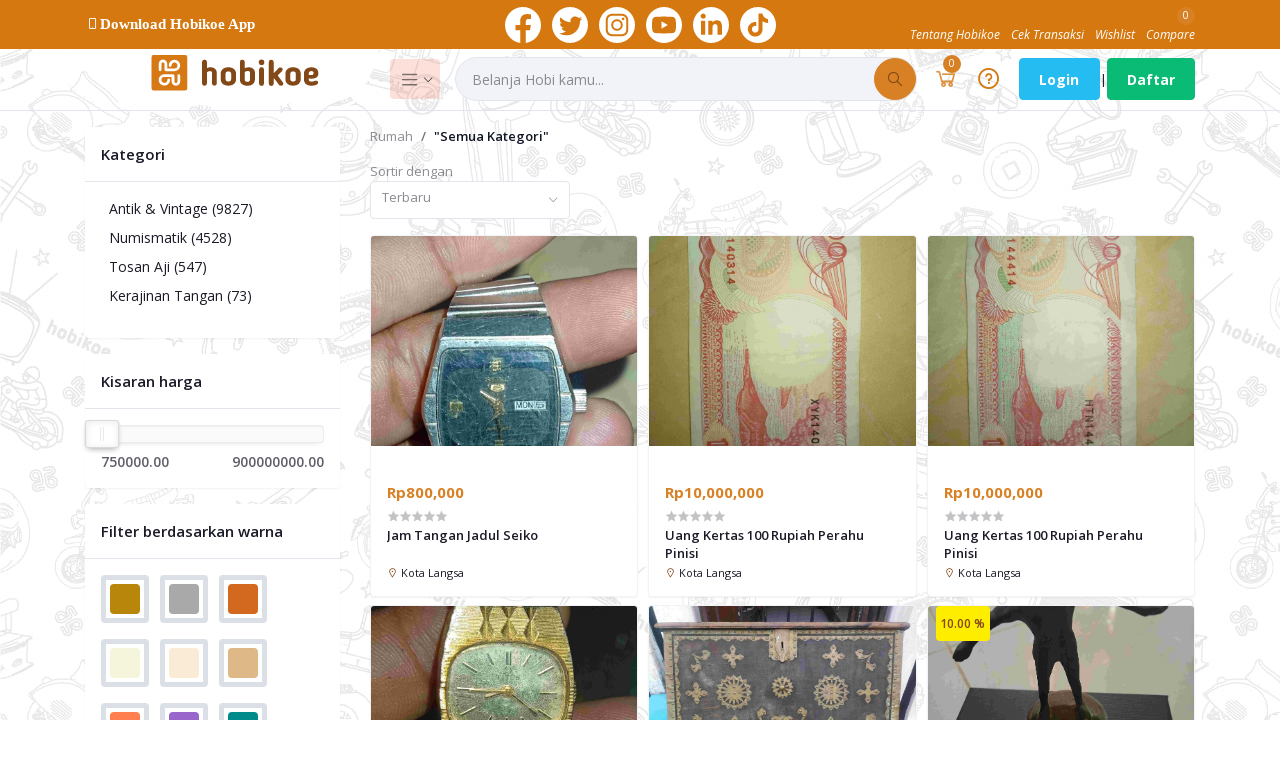

--- FILE ---
content_type: text/html; charset=UTF-8
request_url: https://hobikoe.com/search?subsubcategory=Jam-Tangan-Modern-Hobikoe&page=13
body_size: 18660
content:
<!DOCTYPE html>
        <html lang="id">
                <head>
            <meta name="facebook-domain-verification" content="6cv8vtwupogyxh7m1c9x0lhbxpvbdx"/>
            <meta property="fb:pages" content="104921364750062"/>
            <meta name="csrf-token" content="JQYRy41G76RorIUqNC6oLMC0yHgpQj8dcRpFVX9Q">
            <meta name="app-url" content="https://hobikoe.com">
            <meta name="file-base-url" content="https://hobikoe.com/">

            <title>Hobikoe</title>

            <meta charset="utf-8">
            <meta http-equiv="content-type" content="text/html; charset=utf-8">
            <meta name="viewport" content="width=device-width, initial-scale=1.0">
            <meta name="msvalidate.01" content="B0F8A510DCF807B6D654A4844725F1C2"/>

            
            <meta name="viewport" content="width=device-width, initial-scale=1.0">
            <meta name="robots" content="index, follow, max-snippet:120">
            <meta name="description" content="Dengan Layanan Kelola - Kurasi - Lelang - Jual &amp; Beli">
            <meta name="keywords" content="jual beli barang antik, jual beli barang vintage, jual beli numismatik, jual beli keris dan tosan aji, jual beli motor antik, jual beli dokumen, jual beli filateli, jual beli piringan hitam, jual beli barang koleksi, jual beli topeng, jual beli batik, jual beli kamera, jual beli batu permata, lelang barang antik, lelang barang vintage, lelang numismatik, lelang keris dan tosan aji, lelang motor antik, lelang dokumen, lelang filateli, lelang piringan hitam, lelang barang koleksi, lelang topeng, lelang batik, lelang kamera, lelang batu permata, sewa barang antik, sewa barang vintage">

                <!-- Schema.org markup for Google+ -->
    <meta itemprop="name" content="Hobikoe">
    <meta itemprop="description" content="Dengan Layanan Kelola - Kurasi - Lelang - Jual &amp; Beli">

    <!-- Twitter Card data -->
    <meta name="twitter:title" content="Hobikoe">
    <meta name="twitter:description" content="Dengan Layanan Kelola - Kurasi - Lelang - Jual &amp; Beli">

    <!-- Open Graph data -->
    <meta property="og:title" content="Hobikoe" />
    <meta property="og:description" content="Dengan Layanan Kelola - Kurasi - Lelang - Jual &amp; Beli" />

                        <!-- Schema.org markup for Google+ -->
                <meta itemprop="name" content="Hobikoe">
                <meta itemprop="description" content="Dengan Layanan Kelola - Kurasi - Lelang - Jual &amp; Beli">
                <meta itemprop="image" content="https://hobikoe.com/assets/img/icon-hobikoe-new.png">


                <!-- Twitter Card data -->
                <meta property="og:image" content="https://hobikoe.com/assets/img/icon-hobikoe-new.png">
                <meta property="twitter:card" content="website">
                <meta property="twitter:site" content="@publisher_handle">
                <meta property="twitter:url" content="https://hobikoe.com">
                <meta property="twitter:title" content="Hobikoe">
                <meta property="twitter:description" content="Dengan Layanan Kelola - Kurasi - Lelang - Jual &amp; Beli">
                <meta property="twitter:creator" content="@author_handle">
                <meta name="twitter:card" content="product">
                <meta name="twitter:site" content="@publisher_handle">
                <meta name="twitter:title" content="Hobikoe">
                <meta name="twitter:description" content="Dengan Layanan Kelola - Kurasi - Lelang - Jual &amp; Beli">
                <meta name="twitter:creator" content="@author_handle">
                <meta name="twitter:image" content="https://hobikoe.com/assets/img/icon-hobikoe-new.png">

                <!-- Open Graph data -->
                <meta property="og:image" content="https://hobikoe.com/assets/img/icon-hobikoe-new.png">
                <meta property="og:image:width" content="200">
                <meta property="og:image:height" content="200">
                <meta property="og:title"
                      content="Hobikoe"/>
                <meta property="og:type" content="website"/>
                <meta property="og:url" content="https://hobikoe.com"/>
                <meta property="og:description" content="Dengan Layanan Kelola - Kurasi - Lelang - Jual &amp; Beli"/>
                <meta property="og:site_name" content="Hobikoe"/>
                <meta property="fb:app_id" content="722356145085149">
            
        <!-- Favicon -->
            <link rel="icon" href="https://hobikoe.com/uploads/all/tlTBxHh1hpytU5eBkc3E4UxLiP7NmFr3Rs2VzrvO.png">

            <!-- Google Fonts -->
            <link href="https://fonts.googleapis.com/css?family=Open+Sans:300,300i,400,400i,600,600i,700,700i,800,800i"
                  rel="stylesheet">

            <!-- CSS Files -->
            <link rel="stylesheet" href="https://hobikoe.com/assets/css/vendors.css">
                        <link rel="stylesheet" href="https://hobikoe.com/assets/css/aiz-core.css">
            <link rel="stylesheet" href="https://hobikoe.com/assets/css/custom-style.css">
            

            <script>
                var AIZ = AIZ || {};
            </script>

            <style>
                body {
                    font-family: 'Open Sans', sans-serif;
                    font-weight: 400;
                }

                :root {
                    --primary: #d88024;
                    --hov-primary: #e62e04;
                    --soft-primary: rgba(230,46,4,0.15);
                }
            </style>

            <!-- Layana-restu start ----------------------------------------------------------------- -->
            <!--Start of Tawk.to Script-->
            <script type="text/javascript">
                var Tawk_API = Tawk_API || {}, Tawk_LoadStart = new Date();
                (function () {
                    var s1 = document.createElement("script"), s0 = document.getElementsByTagName("script")[0];
                    s1.async = true;
                    s1.src = 'https://embed.tawk.to/62132d111ffac05b1d7adbbf/1fsdeg3lu';
                    s1.charset = 'UTF-8';
                    s1.setAttribute('crossorigin', '*');
                    s0.parentNode.insertBefore(s1, s0);
                })();
            </script>
            <!--End of Tawk.to Script-->
            <!-- Layana-restu END ------------------------------------------------------------------- -->

            <script id="mcjs">!function (c, h, i, m, p) {
                    m = c.createElement(h), p = c.getElementsByTagName(h)[0], m.async = 1, m.src = i, p.parentNode.insertBefore(m, p)
                }(document, "script", "https://chimpstatic.com/mcjs-connected/js/users/28f81749dc1a2194f3a771ccd/152877ea0fa810dc63b220cae.js");</script>
                        <!-- Global site tag (gtag.js) - Google Analytics -->
                <script async src="https://www.googletagmanager.com/gtag/js?id=G-DBJDE08NO2"></script>

                <script>
                    window.dataLayer = window.dataLayer || [];

                    function gtag() {
                        dataLayer.push(arguments);
                    }

                    gtag('js', new Date());
                    gtag('config', 'G-DBJDE08NO2');
                </script>
                                    <!-- Facebook Pixel Code -->
                <script>
                    !function (f, b, e, v, n, t, s) {
                        if (f.fbq) return;
                        n = f.fbq = function () {
                            n.callMethod ?
                                n.callMethod.apply(n, arguments) : n.queue.push(arguments)
                        };
                        if (!f._fbq) f._fbq = n;
                        n.push = n;
                        n.loaded = !0;
                        n.version = '2.0';
                        n.queue = [];
                        t = b.createElement(e);
                        t.async = !0;
                        t.src = v;
                        s = b.getElementsByTagName(e)[0];
                        s.parentNode.insertBefore(t, s)
                    }(window, document, 'script',
                        'https://connect.facebook.net/en_US/fbevents.js');
                    fbq('init', 722356145085149);
                    fbq('track', 'PageView');
                </script>
                <noscript>
                    <img height="1" width="1" style="display:none"
                         src="https://www.facebook.com/tr?id=722356145085149/&ev=PageView&noscript=1"/>
                </noscript>
                <!-- End Facebook Pixel Code -->
                    </head>
        <body>

        <!-- aiz-main-wrapper -->
        <div class="aiz-main-wrapper d-flex flex-column"
             style="background-image: url(https://hobikoe.com/Pattern_2021_Putih-min.jpg);">

            <!-- Header -->
            <style>
@media (max-width: 768px) {
    #sidenav {
        display: none;
    }
}
</style>
<section id="sidenav" class="mb-0" style="z-index: 999;background-color: #D57810;padding: 5px;">
    <div class="container">
        <div class="row align-items-center">
            <div class="col-lg-4">
                <div class="text-center text-md-left">
                    <a href="https://play.google.com/store/apps/details?id=com.hobikoe.web" target="_blank"><i class="las la-mobile" style="font-size: 15px;color: #ffff;">Download Hobikoe App</i></a>
                </div>
            </div>
            <div class="col-lg-4" >
                <ul class="list-inline my-3 my-md-0 social colored text-center">
                                        <li class="list-inline-item" >
                        <a href="https://www.facebook.com/hobikoe.officiall" target="_blank">
                        <img class="" src='https://hobikoe.com/assets/img/fb-hobikoe.svg' style="padding-bottom: 5px;"></a>
                    </li>
                                                            <li class="list-inline-item" >
                        <a href="https://twitter.com/HobikoeOfficial" target="_blank">
                        <img class="" src='https://hobikoe.com/assets/img/Twitter-hobikoe.svg' style="padding-bottom: 5px;"></a>
                    </li>
                                                            <li class="list-inline-item" >
                        <a href="https://www.instagram.com/hobikoe.official" target="_blank">
                        <img class="" src='https://hobikoe.com/assets/img/IG-hobikoe.svg' style="padding-bottom: 5px;"></a>
                    </li>
                                                            <li class="list-inline-item" >
                        <a href="https://www.youtube.com/c/HobikoeChannel" target="_blank">
                        <img class="" src='https://hobikoe.com/assets/img/Youtube-hobikoe.svg' style="padding-bottom: 5px;"></a>
                    </li>
                                                            <li class="list-inline-item" >
                        <a href="https://www.linkedin.com/company/hobikoe/" target="_blank">
                        <img class="" src='https://hobikoe.com/assets/img/Linkedin-hobikoe.svg' style="padding-bottom: 5px;"></a>
                    </li>
                                        <li class="list-inline-item" >
                        <a href="https://www.tiktok.com/@hobikoeofficial1" target="_blank" class="" >
                            <img class="" src='https://hobikoe.com/assets/img/Tiktok-hobikoe.svg' style="padding-bottom: 5px;"></a>
                    </li>
                </ul>
            </div>
            <div class="col-lg-4" >
                <div class="text-center text-md-right" >
                    <ul class="list-inline mb-0">
                        <li class="list-inline-item">
                            <a href="https://about.hobikoe.com"><i class="" style="font-size: 12px;color: #ffff;">Tentang Hobikoe</i></a>
                        </li>
                        <li class="list-inline-item">
                            <a href="https://hobikoe.com/track_your_order"><i class="" style="font-size: 12px;color: #ffff;">Cek Transaksi</i></a>
                        </li>
                        <li class="list-inline-item">
                            <a href="https://hobikoe.com/wishlists"><i class="" style="font-size: 12px;color: #ffff;">Wishlist</i></a>
                        </li>
                        <li class="list-inline-item">
                            <div class="" id="compare">
                                <a href="https://hobikoe.com/compare" class="d-flex align-items-center text-reset">
        <span class="flex-grow-1 ml-1">
                    <span class="badge badge-primary badge-inline badge-pill">0</span>
                    </span>
</a>                                <i class="" style="font-size: 12px;color: #ffff;">Compare</i>
                            </div>
                        </li>
                    </ul>
                </div>
            </div>
        </div>
    </div>
</section>
<header id="nav-website"
    class=" sticky-top   border-bottom"
    style="/*background:#834918;*/">
    <div class="position-relative logo-bar-area">
        <div class="container py-2 py-md-0">
            <div class="d-flex align-items-center">

                <div class="col-auto d-none col-xl-4 pl-0  d-md-flex align-items-center">
                    <a class="d-block py-10px ml-0" href="https://hobikoe.com" style="padding: 0px 0px 0px;">
                                                                        <img src="https://hobikoe.com/uploads/all/oZLMjDVYbhkMm6YYTZ9RKm2meadr8qzbpPF3PhyU.svg" alt="Hobikoe" class="img-fit mx-auto mw-100 "
                            height="40" style="margin: 0px;height: 61px;">
                                            </a>
                    <div class="d-none d-xl-block align-self-stretch category-menu-icon-box ml-auto mr-0">
                        <div style="background: transparent !important;" class="h-100 d-flex align-items-center"
                            id="category-menu-icon">
                            <div style="/*background: transparent !important;*/ border-color: transparent !important;"
                                class="dropdown-toggle navbar-light bg-soft-primary h-40px w-50px pl-2 rounded border c-pointer">
                                <span class="navbar-toggler-icon"></span>
                            </div>
                        </div>
                    </div>
                </div>

                <div class="flex-grow-1 d-flex align-items-center">
                    <div class="position-relative flex-grow-1" style="background: transparent !important;">
                        <form action="https://hobikoe.com/search" method="GET" class="stop-propagation">
                            <div class="d-flex position-relative align-items-center">
                                <a href="https://hobikoe.com"
                                    class="mr-2 d-md-none d-none">
                                    <i class="la la-angle-left"
                                        style="font-size: 20px; font-weight: bolder;"></i>
                                </a>

                                <div class="input-group bg-light rounded-pill border">
                                    <input type="text" class="validate border-0 form-control rounded-pill bg-transparent"
                                        id="search" name="q" placeholder="Belanja Hobi kamu..."
                                        autocomplete="off">
                                    <div class="input-group-append d-block m-0">
                                        <button type="submit" class="btn btn-primary btn-icon rounded-pill">
                                            <i class="la la-search la-flip-horizontal fs-18"></i>
                                        </button>
                                    </div>
                                </div>
                            </div>
                        </form>
                        <div class="typed-search-box stop-propagation document-click-d-none d-none bg-white rounded shadow-lg position-absolute left-0 top-100 w-100"
                            style="min-height: 200px">
                            <div class="search-preloader absolute-top-center">
                                <div class="dot-loader">
                                    <div></div>
                                    <div></div>
                                    <div></div>
                                </div>
                            </div>
                            <div class="search-nothing d-none p-3 text-center fs-16">

                            </div>
                            <div id="search-content" class="text-left">

                            </div>
                        </div>
                    </div>
                </div>

                <div class="d-none d-lg-none ml-3 mr-0">
                    <div class="nav-search-box">
                        <a href="#" class="nav-box-link">
                            <i class="la la-search la-flip-horizontal d-inline-block nav-box-icon"></i>
                        </a>
                    </div>
                </div>

                <div class=" align-self-stretch ml-3 mr-0" data-hover="dropdown">
                    <div class="nav-cart-box dropdown h-100 d-flex align-items-center" id="cart_items">
                        <a href="javascript:void(0)" class="d-flex align-items-center text-reset h-100" data-toggle="dropdown" data-display="static">
    <div class="position-relative">
    <i class="la la-shopping-cart la-2x opacity-80" style="color: #D57810;"></i>
        <span class="flex-grow-1 ml-1 position-absolute" style="top:-12px;right:-2px">
                        <span class="badge badge-primary badge-inline badge-pill">0</span>
                </span>

    </div>
</a>
<div class="dropdown-menu dropdown-menu-right dropdown-menu-lg p-0">
            <div class="text-center p-3">
            <i class="las la-frown la-3x opacity-60 mb-3"></i>
            <h3 class="h6 fw-700">Keranjang Anda kosong</h3>
        </div>
    </div>
                    </div>
                </div>

                <div class="align-self-stretch ml-3 mr-0" data-hover="dropdown">
                    <div class="nav-cart-box dropdown h-100 d-flex align-items-center" id="cart_items">
                        <a href="javascript:void(0)" class="d-flex align-items-center text-reset h-100" data-toggle="dropdown" data-display="static">                             
    <i class="las la-question-circle" style="font-size:28px;color: #D57810;"></i>
</a>
<div class="dropdown-menu dropdown-menu-right dropdown-menu-lg p-0">
    <div class="" style="border-bottom: 1px solid #ddd;">
        <a href="https://hobikoe.com/supportpolicy" class="dropdown-item" style="font-size: 14px;">
            <i class="las la-question-circle">
            Pusat bantuan
            </i>
        </a>
    </div>
    <div class="" style="border-bottom: 1px solid #ddd;">
        <a href="https://hobikoe.com/customerprivacy" class="dropdown-item"  style="font-size: 14px;">
            <i class="la la-shopping-cart">   
                Kebijakan Pembeli 
            </i>
        </a>
    </div>
    <div class="" style="border-bottom: 1px solid #ddd;">
        <a href="https://hobikoe.com/sellerpolicy" class="dropdown-item" style="font-size: 14px;">
            <i class="la la-book-reader">
            Kebijakan Penjual Dan Edukasi
            </i>
        </a>
    </div>
    <div class="" style="border-bottom: 1px solid #ddd;">
        <a href="https://hobikoe.com/sellerpolicy" class="dropdown-item" style="font-size: 14px;">
            <i class="la la-undo-alt">
            Kebijakan Refund
            </i>
        </a>
    </div>
    <div class="" style="border-bottom: 1px solid #ddd;">
        <a target="_blank" class="dropdown-item text-white" style="font-size: 14px;" href="https://api.whatsapp.com/send?phone=+6281227511111&text=Halo%20hobikoe.com,%20saya%20lagi%20butuh%20bantuan%20nih.">
            <i class="las la-headset">
            Bantuan via WhatsApp
            </i>
        </a>
    </div>    
</div>                    </div>
                </div>
                <div id="menu-sidebar" class="d-block d-md-none align-self-stretch ml-3 mr-0 c-pointer"
                    data-hover="dropdown">
                    <div class="nav-cart-box dropdown h-100 d-flex align-items-center" id="cart_items">
                        <span style="font-size: 20px;">&#9776;</span>
                    </div>
                </div>



                <div class="d-none d-lg-block  align-self-stretch ml-3 mr-0" data-hover="dropdown">
                    <div class="nav-cart-box dropdown h-100 d-flex align-items-center" id="cart_items">
                        <a href="javascript:void(0)" class="d-flex align-items-center text-reset h-100" data-toggle="dropdown" data-display="static">
        <button style="font-weight: 700;" class="btn btn-info my-2 my-sm-0" type="submit">Login</button>
    </a>
    |

    <a href="https://hobikoe.com/users/registration" class="btn btn-success my-2 my-sm-0"  style="font-weight: 700;">Daftar</a>
<div class="dropdown-menu dropdown-menu-right dropdown-menu-lg p-0">
            <div class="py-4 px-3">
            <div class="">
                <form class="form-default" role="form" action="https://hobikoe.com/login" method="POST">
    <input type="hidden" name="_token" value="JQYRy41G76RorIUqNC6oLMC0yHgpQj8dcRpFVX9Q">        <div class="form_phone" style="display: none">
        <div class="form-group">
            <input type="text" class="form-control " value="" placeholder="Telepon" name="phone" id="phone">
        </div>
        <span class="opacity-60">Gunakan kode negara sebelum nomor</span>
        
        
        <div class="row mb-2">
            <div class="col-6">
                <label class="aiz-checkbox">
                    <input type="checkbox" name="remember" >
                    <span class=opacity-60>Ingat saya</span>
                    <span class="aiz-square-check"></span>
                </label>
            </div>
        </div>
    </div>
        <div class="form_email">
        <div class="form-group">
            <input type="email" class="form-control " value="" placeholder="Email" name="email">
        </div>

        <div class="form-group">
            <input type="password" class="form-control " placeholder="Password" name="password" id="password">
        </div>
        <div class="row mb-2">
            <div class="col-6">
                <label class="aiz-checkbox">
                    <input type="checkbox" name="remember" >
                    <span class=opacity-60>Ingat saya</span>
                    <span class="aiz-square-check"></span>
                </label>
            </div>
            <div class="col-6 text-right">
                <a href="https://hobikoe.com/password/reset" class="text-reset opacity-60 fs-14">Tidak ingat kata sandi?</a>
            </div>
        </div>
    </div>

    <div class="mb-4">
        <button type="submit" class="btn btn-primary btn-block fw-600">Login</button>
                <button type="button" class="btnLoginUsingPhone btn btn-primary btn-block fw-600">OTP SMS</button>
        <button type="button" class="btnLoginUsingEmail btn btn-primary btn-block fw-600" style="display:none">Email &amp; Password</button>
            </div>
</form>
    <div class="separator mb-3">
        <span class="bg-white px-3 opacity-60">Or Login With</span>
    </div>
    <ul class="list-inline social colored text-center mb-3">
                    <li class="list-inline-item">
                <a href="https://hobikoe.com/social-login/redirect/facebook" class="facebook">
                    <i class="lab la-facebook-f" style="margin: 8px;"></i>
                </a>
            </li>
                            <li class="list-inline-item">
                <a href="https://hobikoe.com/social-login/redirect/google" class="google">
                    <i class="lab la-google" style="margin: 8px;"></i>
                </a>
            </li>
                            <li class="list-inline-item">
                <a href="https://hobikoe.com/social-login/redirect/twitter" class="twitter">
                    <i class="lab la-twitter" style="margin: 8px;"></i>
                </a>
            </li>
            </ul>
            </div>
            <div class="text-center">
                <p class="text-muted mb-0">Belum punya akun?</p>
                <a href="https://hobikoe.com/users/registration" style="font-size: 17px;">Daftar sekarang</a>
            </div>
        </div>
    </div>
                    </div>
                </div>

            </div>
        </div>
        <div class="hover-category-menu position-absolute w-100 top-100 left-0 right-0 d-none z-3"
            id="hover-category-menu">
            <div class="container">
                <div class="row gutters-10 position-relative">
                    <div class="col-lg-4 position-static">
                        <div class="aiz-category-menu bg-white rounded shadow-lg" id="category-sidebar">
    <div class="p-3 bg-soft-primary d-none d-lg-block rounded-top all-category position-relative text-left">
        <span class="fw-600 fs-16 mr-3">Kategori</span>
        <a href="https://hobikoe.com/categories" class="text-reset">
            <span class="d-none d-lg-inline-block">Lihat Semua ></span>
        </a>
    </div>
    <ul class="list-unstyled categories no-scrollbar py-2 mb-0 text-left">
                    <li class="category-nav-element" data-id="54">
                <a href="https://hobikoe.com/search?category=Antik--Vintage-U50KS" class="text-truncate text-reset py-2 px-3 d-block z-1">
                    <img
                        class="cat-image lazyload mr-2 opacity-60"
                        src="https://hobikoe.com/assets/img/placeholder.jpg"
                        data-src="https://hobikoe.com/uploads/all/qPEm3pPvZXeKcAJPQu35x47Bnm3raess2TVngHUN.jpg"
                        width="16"
                        alt="Antik &amp; Vintage"
                        onerror="this.onerror=null;this.src='https://hobikoe.com/assets/img/placeholder.jpg';"
                    >
                    <span class="cat-name">Antik &amp; Vintage</span>
                </a>
                                    <div class="sub-cat-menu c-scrollbar-light rounded shadow-lg p-4">
                        <div class="c-preloader text-center absolute-center">
                            <i class="las la-spinner la-spin la-3x opacity-70"></i>
                        </div>
                    </div>
                            </li>
                    <li class="category-nav-element" data-id="55">
                <a href="https://hobikoe.com/search?category=Numismatik-u4PVZ" class="text-truncate text-reset py-2 px-3 d-block z-1">
                    <img
                        class="cat-image lazyload mr-2 opacity-60"
                        src="https://hobikoe.com/assets/img/placeholder.jpg"
                        data-src="https://hobikoe.com/uploads/all/WrRZ6mjJeMIw9Spwt6RFfwo6AStc8VyfLiNkYkop.jpg"
                        width="16"
                        alt="Numismatik"
                        onerror="this.onerror=null;this.src='https://hobikoe.com/assets/img/placeholder.jpg';"
                    >
                    <span class="cat-name">Numismatik</span>
                </a>
                                    <div class="sub-cat-menu c-scrollbar-light rounded shadow-lg p-4">
                        <div class="c-preloader text-center absolute-center">
                            <i class="las la-spinner la-spin la-3x opacity-70"></i>
                        </div>
                    </div>
                            </li>
                    <li class="category-nav-element" data-id="56">
                <a href="https://hobikoe.com/search?category=Tosan-Aji-vEHZK" class="text-truncate text-reset py-2 px-3 d-block z-1">
                    <img
                        class="cat-image lazyload mr-2 opacity-60"
                        src="https://hobikoe.com/assets/img/placeholder.jpg"
                        data-src="https://hobikoe.com/uploads/all/6eB6Ld8QgvLM5igDZXurGmIv1LJMDZ4uHhgcNnJk.jpg"
                        width="16"
                        alt="Tosan Aji"
                        onerror="this.onerror=null;this.src='https://hobikoe.com/assets/img/placeholder.jpg';"
                    >
                    <span class="cat-name">Tosan Aji</span>
                </a>
                                    <div class="sub-cat-menu c-scrollbar-light rounded shadow-lg p-4">
                        <div class="c-preloader text-center absolute-center">
                            <i class="las la-spinner la-spin la-3x opacity-70"></i>
                        </div>
                    </div>
                            </li>
                    <li class="category-nav-element" data-id="57">
                <a href="https://hobikoe.com/search?category=Kerajinan-Tangan-hCqwF" class="text-truncate text-reset py-2 px-3 d-block z-1">
                    <img
                        class="cat-image lazyload mr-2 opacity-60"
                        src="https://hobikoe.com/assets/img/placeholder.jpg"
                        data-src="https://hobikoe.com/uploads/all/RPG1dx4uiCpdsURdM0JTEmbezuqqgOVOCZFzgPQx.jpg"
                        width="16"
                        alt="Kerajinan Tangan"
                        onerror="this.onerror=null;this.src='https://hobikoe.com/assets/img/placeholder.jpg';"
                    >
                    <span class="cat-name">Kerajinan Tangan</span>
                </a>
                                    <div class="sub-cat-menu c-scrollbar-light rounded shadow-lg p-4">
                        <div class="c-preloader text-center absolute-center">
                            <i class="las la-spinner la-spin la-3x opacity-70"></i>
                        </div>
                    </div>
                            </li>
            </ul>
</div>
                    </div>
                </div>
            </div>
        </div>
    </div>
</header>

<div id="sidebar-phone" style="height: 100vh;" class="sidebar-phone px-3 mb-3 d-none d-md-none">
    <div class="d-flex justify-content-between align-items-center">
        <a class="d-block py-10px ml-0" href="https://hobikoe.com">
                                    <img style="width: 120px;" src="https://hobikoe.com/uploads/all/oZLMjDVYbhkMm6YYTZ9RKm2meadr8qzbpPF3PhyU.svg" alt="Hobikoe"
                class="mw-100" height="40">
                    </a>

        <div id="close-sidebar" class="text-white c-pointer" style="font-size: 20px;">&#9932;</div>
    </div>

    <div class="align-self-stretch mr-0" data-hover="dropdown">
        <div class="nav-cart-box dropdown h-100 d-flex align-items-center" id="cart_items">
            <a href="javascript:void(0)" class="d-flex align-items-center text-reset h-100" data-toggle="dropdown" data-display="static">
        <button style="font-weight: 700;" class="btn btn-info my-2 my-sm-0" type="submit">Login</button>
    </a>
    |

    <a href="https://hobikoe.com/users/registration" class="btn btn-success my-2 my-sm-0"  style="font-weight: 700;">Daftar</a>
<div class="dropdown-menu dropdown-menu-right dropdown-menu-lg p-0">
            <div class="py-4 px-3">
            <div class="">
                <form class="form-default" role="form" action="https://hobikoe.com/login" method="POST">
    <input type="hidden" name="_token" value="JQYRy41G76RorIUqNC6oLMC0yHgpQj8dcRpFVX9Q">        <div class="form_phone" style="display: none">
        <div class="form-group">
            <input type="text" class="form-control " value="" placeholder="Telepon" name="phone" id="phone">
        </div>
        <span class="opacity-60">Gunakan kode negara sebelum nomor</span>
        
        
        <div class="row mb-2">
            <div class="col-6">
                <label class="aiz-checkbox">
                    <input type="checkbox" name="remember" >
                    <span class=opacity-60>Ingat saya</span>
                    <span class="aiz-square-check"></span>
                </label>
            </div>
        </div>
    </div>
        <div class="form_email">
        <div class="form-group">
            <input type="email" class="form-control " value="" placeholder="Email" name="email">
        </div>

        <div class="form-group">
            <input type="password" class="form-control " placeholder="Password" name="password" id="password">
        </div>
        <div class="row mb-2">
            <div class="col-6">
                <label class="aiz-checkbox">
                    <input type="checkbox" name="remember" >
                    <span class=opacity-60>Ingat saya</span>
                    <span class="aiz-square-check"></span>
                </label>
            </div>
            <div class="col-6 text-right">
                <a href="https://hobikoe.com/password/reset" class="text-reset opacity-60 fs-14">Tidak ingat kata sandi?</a>
            </div>
        </div>
    </div>

    <div class="mb-4">
        <button type="submit" class="btn btn-primary btn-block fw-600">Login</button>
                <button type="button" class="btnLoginUsingPhone btn btn-primary btn-block fw-600">OTP SMS</button>
        <button type="button" class="btnLoginUsingEmail btn btn-primary btn-block fw-600" style="display:none">Email &amp; Password</button>
            </div>
</form>
    <div class="separator mb-3">
        <span class="bg-white px-3 opacity-60">Or Login With</span>
    </div>
    <ul class="list-inline social colored text-center mb-3">
                    <li class="list-inline-item">
                <a href="https://hobikoe.com/social-login/redirect/facebook" class="facebook">
                    <i class="lab la-facebook-f" style="margin: 8px;"></i>
                </a>
            </li>
                            <li class="list-inline-item">
                <a href="https://hobikoe.com/social-login/redirect/google" class="google">
                    <i class="lab la-google" style="margin: 8px;"></i>
                </a>
            </li>
                            <li class="list-inline-item">
                <a href="https://hobikoe.com/social-login/redirect/twitter" class="twitter">
                    <i class="lab la-twitter" style="margin: 8px;"></i>
                </a>
            </li>
            </ul>
            </div>
            <div class="text-center">
                <p class="text-muted mb-0">Belum punya akun?</p>
                <a href="https://hobikoe.com/users/registration" style="font-size: 17px;">Daftar sekarang</a>
            </div>
        </div>
    </div>
        </div>
    </div>
    <div class="text-white">
        <div class="mx-1">
            <a class="text-white" href="https://hobikoe.com/supportpolicy">
                Pusat bantuan
            </a>
        </div>
        <hr>
        <div class="mx-1">
            <a class="text-white" href="https://hobikoe.com/customerprivacy">
                Kebijakan Pembeli
            </a>
        </div>
        <hr>
        <div class="mx-1">
            <a class="text-white" href="https://hobikoe.com/sellerpolicy">
                Kebijakan Penjual Dan Edukasi
            </a>
        </div>
        <hr>
        <div class="mx-1">
            <a class="text-white" href="https://hobikoe.com/sellerpolicy">
                Kebijakan Penjual Dan Edukasi
            </a>
        </div>
        <hr>
        <div class="mx-1">
            <a target="_blank" class="text-white" href="https://api.whatsapp.com/send?phone=+6281227511111&text=Halo%20hobikoe.com,%20saya%20lagi%20butuh%20bantuan%20nih.">
                <i class="las la-headset" style="color: white;">
                Bantuan via WhatsApp
                </i>
            </a>
        </div>
    </div>
</div>

            
    <section class="mb-4 pt-3">
        <div class="container sm-px-0">
            <form class="" id="search-form" action="https://hobikoe.com/search" method="GET">
                <div class="row">
                    <div class="col-xl-3">
                        <div class="aiz-filter-sidebar collapse-sidebar-wrap sidebar-xl sidebar-right z-1035">
                            <div class="overlay overlay-fixed dark c-pointer" data-toggle="class-toggle" data-target=".aiz-filter-sidebar" data-same=".filter-sidebar-thumb"></div>
                            <div class="collapse-sidebar c-scrollbar-light text-left">
                                <div class="d-flex d-xl-none justify-content-between align-items-center pl-3 border-bottom">
                                    <h3 class="h6 mb-0 fw-600" data-nosnippet>Filter</h3>
                                    <button type="button" class="btn btn-sm p-2 filter-sidebar-thumb" data-toggle="class-toggle" data-target=".aiz-filter-sidebar" type="button">
                                        <i class="las la-times la-2x"></i>
                                    </button>
                                </div>
                                <div class="bg-white shadow-sm rounded mb-3">
                                    <div class="fs-15 fw-600 p-3 border-bottom" data-nosnippet>
                                        Kategori
                                    </div>
                                    <div class="p-3">
                                        <ul class="list-unstyled">
                                                                                                                                                <li class="mb-2 ml-2" data-nosnippet>
                                                        <a class="text-reset fs-14" href="https://hobikoe.com/search?category=Antik--Vintage-U50KS" data-nosnippet>Antik &amp; Vintage (9827)</a>
                                                    </li>
                                                                                                    <li class="mb-2 ml-2" data-nosnippet>
                                                        <a class="text-reset fs-14" href="https://hobikoe.com/search?category=Numismatik-u4PVZ" data-nosnippet>Numismatik (4528)</a>
                                                    </li>
                                                                                                    <li class="mb-2 ml-2" data-nosnippet>
                                                        <a class="text-reset fs-14" href="https://hobikoe.com/search?category=Tosan-Aji-vEHZK" data-nosnippet>Tosan Aji (547)</a>
                                                    </li>
                                                                                                    <li class="mb-2 ml-2" data-nosnippet>
                                                        <a class="text-reset fs-14" href="https://hobikoe.com/search?category=Kerajinan-Tangan-hCqwF" data-nosnippet>Kerajinan Tangan (73)</a>
                                                    </li>
                                                                                                                                                                                                                                                                        </ul>
                                    </div>
                                </div>
                                <div class="bg-white shadow-sm rounded mb-3">
                                    <div class="fs-15 fw-600 p-3 border-bottom" data-nosnippet>
                                        Kisaran harga
                                    </div>
                                    <div class="p-3">
                                        <div class="aiz-range-slider">
                                            <div
                                                id="input-slider-range"
                                                data-range-value-min=" 0.00 "
                                                data-range-value-max=" 5000004740141.00 "
                                            ></div>

                                            <div class="row mt-2">
                                                <div class="col-6" data-nosnippet>
                                                    <span class="range-slider-value value-low fs-14 fw-600 opacity-70"
                                                                                                                    data-range-value-low="750000.00"
                                                                                                                id="input-slider-range-value-low"
                                                    ></span>
                                                </div>
                                                <div class="col-6 text-right" data-nosnippet>
                                                    <span class="range-slider-value value-high fs-14 fw-600 opacity-70"
                                                                                                                    data-range-value-high="900000000.00"
                                                                                                                id="input-slider-range-value-high"
                                                    ></span>
                                                </div>
                                            </div>
                                        </div>
                                    </div>
                                </div>
                                <div class="bg-white shadow-sm rounded mb-3">
                                    <div class="fs-15 fw-600 p-3 border-bottom">
                                        Filter berdasarkan warna
                                    </div>
                                    <div class="p-3" data-nosnippet>
                                        <div class="aiz-radio-inline" data-nosnippet>
                                                                                        <label class="aiz-megabox pl-0 mr-2" data-toggle="tooltip" data-title="DarkGoldenrod">
                                                <input
                                                    type="radio"
                                                    name="color"
                                                    value="#B8860B"
                                                    onchange="filter()"
                                                                                                    >
                                                <span class="aiz-megabox-elem rounded d-flex align-items-center justify-content-center p-1 mb-2">
                                                    <span class="size-30px d-inline-block rounded" style="background: #B8860B;"></span>
                                                </span>
                                            </label>
                                                                                        <label class="aiz-megabox pl-0 mr-2" data-toggle="tooltip" data-title="DarkGray">
                                                <input
                                                    type="radio"
                                                    name="color"
                                                    value="#A9A9A9"
                                                    onchange="filter()"
                                                                                                    >
                                                <span class="aiz-megabox-elem rounded d-flex align-items-center justify-content-center p-1 mb-2">
                                                    <span class="size-30px d-inline-block rounded" style="background: #A9A9A9;"></span>
                                                </span>
                                            </label>
                                                                                        <label class="aiz-megabox pl-0 mr-2" data-toggle="tooltip" data-title="Chocolate">
                                                <input
                                                    type="radio"
                                                    name="color"
                                                    value="#D2691E"
                                                    onchange="filter()"
                                                                                                    >
                                                <span class="aiz-megabox-elem rounded d-flex align-items-center justify-content-center p-1 mb-2">
                                                    <span class="size-30px d-inline-block rounded" style="background: #D2691E;"></span>
                                                </span>
                                            </label>
                                                                                        <label class="aiz-megabox pl-0 mr-2" data-toggle="tooltip" data-title="Beige">
                                                <input
                                                    type="radio"
                                                    name="color"
                                                    value="#F5F5DC"
                                                    onchange="filter()"
                                                                                                    >
                                                <span class="aiz-megabox-elem rounded d-flex align-items-center justify-content-center p-1 mb-2">
                                                    <span class="size-30px d-inline-block rounded" style="background: #F5F5DC;"></span>
                                                </span>
                                            </label>
                                                                                        <label class="aiz-megabox pl-0 mr-2" data-toggle="tooltip" data-title="AntiqueWhite">
                                                <input
                                                    type="radio"
                                                    name="color"
                                                    value="#FAEBD7"
                                                    onchange="filter()"
                                                                                                    >
                                                <span class="aiz-megabox-elem rounded d-flex align-items-center justify-content-center p-1 mb-2">
                                                    <span class="size-30px d-inline-block rounded" style="background: #FAEBD7;"></span>
                                                </span>
                                            </label>
                                                                                        <label class="aiz-megabox pl-0 mr-2" data-toggle="tooltip" data-title="BurlyWood">
                                                <input
                                                    type="radio"
                                                    name="color"
                                                    value="#DEB887"
                                                    onchange="filter()"
                                                                                                    >
                                                <span class="aiz-megabox-elem rounded d-flex align-items-center justify-content-center p-1 mb-2">
                                                    <span class="size-30px d-inline-block rounded" style="background: #DEB887;"></span>
                                                </span>
                                            </label>
                                                                                        <label class="aiz-megabox pl-0 mr-2" data-toggle="tooltip" data-title="Coral">
                                                <input
                                                    type="radio"
                                                    name="color"
                                                    value="#FF7F50"
                                                    onchange="filter()"
                                                                                                    >
                                                <span class="aiz-megabox-elem rounded d-flex align-items-center justify-content-center p-1 mb-2">
                                                    <span class="size-30px d-inline-block rounded" style="background: #FF7F50;"></span>
                                                </span>
                                            </label>
                                                                                        <label class="aiz-megabox pl-0 mr-2" data-toggle="tooltip" data-title="Amethyst">
                                                <input
                                                    type="radio"
                                                    name="color"
                                                    value="#9966CC"
                                                    onchange="filter()"
                                                                                                    >
                                                <span class="aiz-megabox-elem rounded d-flex align-items-center justify-content-center p-1 mb-2">
                                                    <span class="size-30px d-inline-block rounded" style="background: #9966CC;"></span>
                                                </span>
                                            </label>
                                                                                        <label class="aiz-megabox pl-0 mr-2" data-toggle="tooltip" data-title="DarkCyan">
                                                <input
                                                    type="radio"
                                                    name="color"
                                                    value="#008B8B"
                                                    onchange="filter()"
                                                                                                    >
                                                <span class="aiz-megabox-elem rounded d-flex align-items-center justify-content-center p-1 mb-2">
                                                    <span class="size-30px d-inline-block rounded" style="background: #008B8B;"></span>
                                                </span>
                                            </label>
                                                                                        <label class="aiz-megabox pl-0 mr-2" data-toggle="tooltip" data-title="Yellow">
                                                <input
                                                    type="radio"
                                                    name="color"
                                                    value="#FFFF00"
                                                    onchange="filter()"
                                                                                                    >
                                                <span class="aiz-megabox-elem rounded d-flex align-items-center justify-content-center p-1 mb-2">
                                                    <span class="size-30px d-inline-block rounded" style="background: #FFFF00;"></span>
                                                </span>
                                            </label>
                                                                                        <label class="aiz-megabox pl-0 mr-2" data-toggle="tooltip" data-title="Red">
                                                <input
                                                    type="radio"
                                                    name="color"
                                                    value="#FF0000"
                                                    onchange="filter()"
                                                                                                    >
                                                <span class="aiz-megabox-elem rounded d-flex align-items-center justify-content-center p-1 mb-2">
                                                    <span class="size-30px d-inline-block rounded" style="background: #FF0000;"></span>
                                                </span>
                                            </label>
                                                                                        <label class="aiz-megabox pl-0 mr-2" data-toggle="tooltip" data-title="PaleGoldenrod">
                                                <input
                                                    type="radio"
                                                    name="color"
                                                    value="#EEE8AA"
                                                    onchange="filter()"
                                                                                                    >
                                                <span class="aiz-megabox-elem rounded d-flex align-items-center justify-content-center p-1 mb-2">
                                                    <span class="size-30px d-inline-block rounded" style="background: #EEE8AA;"></span>
                                                </span>
                                            </label>
                                                                                        <label class="aiz-megabox pl-0 mr-2" data-toggle="tooltip" data-title="DarkRed">
                                                <input
                                                    type="radio"
                                                    name="color"
                                                    value="#8B0000"
                                                    onchange="filter()"
                                                                                                    >
                                                <span class="aiz-megabox-elem rounded d-flex align-items-center justify-content-center p-1 mb-2">
                                                    <span class="size-30px d-inline-block rounded" style="background: #8B0000;"></span>
                                                </span>
                                            </label>
                                                                                        <label class="aiz-megabox pl-0 mr-2" data-toggle="tooltip" data-title="AliceBlue">
                                                <input
                                                    type="radio"
                                                    name="color"
                                                    value="#F0F8FF"
                                                    onchange="filter()"
                                                                                                    >
                                                <span class="aiz-megabox-elem rounded d-flex align-items-center justify-content-center p-1 mb-2">
                                                    <span class="size-30px d-inline-block rounded" style="background: #F0F8FF;"></span>
                                                </span>
                                            </label>
                                                                                        <label class="aiz-megabox pl-0 mr-2" data-toggle="tooltip" data-title="Gold">
                                                <input
                                                    type="radio"
                                                    name="color"
                                                    value="#FFD700"
                                                    onchange="filter()"
                                                                                                    >
                                                <span class="aiz-megabox-elem rounded d-flex align-items-center justify-content-center p-1 mb-2">
                                                    <span class="size-30px d-inline-block rounded" style="background: #FFD700;"></span>
                                                </span>
                                            </label>
                                                                                        <label class="aiz-megabox pl-0 mr-2" data-toggle="tooltip" data-title="Black">
                                                <input
                                                    type="radio"
                                                    name="color"
                                                    value="#000000"
                                                    onchange="filter()"
                                                                                                    >
                                                <span class="aiz-megabox-elem rounded d-flex align-items-center justify-content-center p-1 mb-2">
                                                    <span class="size-30px d-inline-block rounded" style="background: #000000;"></span>
                                                </span>
                                            </label>
                                                                                        <label class="aiz-megabox pl-0 mr-2" data-toggle="tooltip" data-title="Snow">
                                                <input
                                                    type="radio"
                                                    name="color"
                                                    value="#FFFAFA"
                                                    onchange="filter()"
                                                                                                    >
                                                <span class="aiz-megabox-elem rounded d-flex align-items-center justify-content-center p-1 mb-2">
                                                    <span class="size-30px d-inline-block rounded" style="background: #FFFAFA;"></span>
                                                </span>
                                            </label>
                                                                                        <label class="aiz-megabox pl-0 mr-2" data-toggle="tooltip" data-title="Brown">
                                                <input
                                                    type="radio"
                                                    name="color"
                                                    value="#A52A2A"
                                                    onchange="filter()"
                                                                                                    >
                                                <span class="aiz-megabox-elem rounded d-flex align-items-center justify-content-center p-1 mb-2">
                                                    <span class="size-30px d-inline-block rounded" style="background: #A52A2A;"></span>
                                                </span>
                                            </label>
                                                                                        <label class="aiz-megabox pl-0 mr-2" data-toggle="tooltip" data-title="DimGray">
                                                <input
                                                    type="radio"
                                                    name="color"
                                                    value="#696969"
                                                    onchange="filter()"
                                                                                                    >
                                                <span class="aiz-megabox-elem rounded d-flex align-items-center justify-content-center p-1 mb-2">
                                                    <span class="size-30px d-inline-block rounded" style="background: #696969;"></span>
                                                </span>
                                            </label>
                                                                                        <label class="aiz-megabox pl-0 mr-2" data-toggle="tooltip" data-title="DarkSalmon">
                                                <input
                                                    type="radio"
                                                    name="color"
                                                    value="#E9967A"
                                                    onchange="filter()"
                                                                                                    >
                                                <span class="aiz-megabox-elem rounded d-flex align-items-center justify-content-center p-1 mb-2">
                                                    <span class="size-30px d-inline-block rounded" style="background: #E9967A;"></span>
                                                </span>
                                            </label>
                                                                                        <label class="aiz-megabox pl-0 mr-2" data-toggle="tooltip" data-title="Silver">
                                                <input
                                                    type="radio"
                                                    name="color"
                                                    value="#C0C0C0"
                                                    onchange="filter()"
                                                                                                    >
                                                <span class="aiz-megabox-elem rounded d-flex align-items-center justify-content-center p-1 mb-2">
                                                    <span class="size-30px d-inline-block rounded" style="background: #C0C0C0;"></span>
                                                </span>
                                            </label>
                                                                                        <label class="aiz-megabox pl-0 mr-2" data-toggle="tooltip" data-title="LightGrey">
                                                <input
                                                    type="radio"
                                                    name="color"
                                                    value="#D3D3D3"
                                                    onchange="filter()"
                                                                                                    >
                                                <span class="aiz-megabox-elem rounded d-flex align-items-center justify-content-center p-1 mb-2">
                                                    <span class="size-30px d-inline-block rounded" style="background: #D3D3D3;"></span>
                                                </span>
                                            </label>
                                                                                        <label class="aiz-megabox pl-0 mr-2" data-toggle="tooltip" data-title="SaddleBrown">
                                                <input
                                                    type="radio"
                                                    name="color"
                                                    value="#8B4513"
                                                    onchange="filter()"
                                                                                                    >
                                                <span class="aiz-megabox-elem rounded d-flex align-items-center justify-content-center p-1 mb-2">
                                                    <span class="size-30px d-inline-block rounded" style="background: #8B4513;"></span>
                                                </span>
                                            </label>
                                                                                        <label class="aiz-megabox pl-0 mr-2" data-toggle="tooltip" data-title="White">
                                                <input
                                                    type="radio"
                                                    name="color"
                                                    value="#FFFFFF"
                                                    onchange="filter()"
                                                                                                    >
                                                <span class="aiz-megabox-elem rounded d-flex align-items-center justify-content-center p-1 mb-2">
                                                    <span class="size-30px d-inline-block rounded" style="background: #FFFFFF;"></span>
                                                </span>
                                            </label>
                                                                                        <label class="aiz-megabox pl-0 mr-2" data-toggle="tooltip" data-title="Goldenrod">
                                                <input
                                                    type="radio"
                                                    name="color"
                                                    value="#DAA520"
                                                    onchange="filter()"
                                                                                                    >
                                                <span class="aiz-megabox-elem rounded d-flex align-items-center justify-content-center p-1 mb-2">
                                                    <span class="size-30px d-inline-block rounded" style="background: #DAA520;"></span>
                                                </span>
                                            </label>
                                                                                        <label class="aiz-megabox pl-0 mr-2" data-toggle="tooltip" data-title="FloralWhite">
                                                <input
                                                    type="radio"
                                                    name="color"
                                                    value="#FFFAF0"
                                                    onchange="filter()"
                                                                                                    >
                                                <span class="aiz-megabox-elem rounded d-flex align-items-center justify-content-center p-1 mb-2">
                                                    <span class="size-30px d-inline-block rounded" style="background: #FFFAF0;"></span>
                                                </span>
                                            </label>
                                                                                        <label class="aiz-megabox pl-0 mr-2" data-toggle="tooltip" data-title="DarkSeaGreen">
                                                <input
                                                    type="radio"
                                                    name="color"
                                                    value="#8FBC8F"
                                                    onchange="filter()"
                                                                                                    >
                                                <span class="aiz-megabox-elem rounded d-flex align-items-center justify-content-center p-1 mb-2">
                                                    <span class="size-30px d-inline-block rounded" style="background: #8FBC8F;"></span>
                                                </span>
                                            </label>
                                                                                        <label class="aiz-megabox pl-0 mr-2" data-toggle="tooltip" data-title="Aqua">
                                                <input
                                                    type="radio"
                                                    name="color"
                                                    value="#00FFFF"
                                                    onchange="filter()"
                                                                                                    >
                                                <span class="aiz-megabox-elem rounded d-flex align-items-center justify-content-center p-1 mb-2">
                                                    <span class="size-30px d-inline-block rounded" style="background: #00FFFF;"></span>
                                                </span>
                                            </label>
                                                                                        <label class="aiz-megabox pl-0 mr-2" data-toggle="tooltip" data-title="CadetBlue">
                                                <input
                                                    type="radio"
                                                    name="color"
                                                    value="#5F9EA0"
                                                    onchange="filter()"
                                                                                                    >
                                                <span class="aiz-megabox-elem rounded d-flex align-items-center justify-content-center p-1 mb-2">
                                                    <span class="size-30px d-inline-block rounded" style="background: #5F9EA0;"></span>
                                                </span>
                                            </label>
                                                                                        <label class="aiz-megabox pl-0 mr-2" data-toggle="tooltip" data-title="Crimson">
                                                <input
                                                    type="radio"
                                                    name="color"
                                                    value="#DC143C"
                                                    onchange="filter()"
                                                                                                    >
                                                <span class="aiz-megabox-elem rounded d-flex align-items-center justify-content-center p-1 mb-2">
                                                    <span class="size-30px d-inline-block rounded" style="background: #DC143C;"></span>
                                                </span>
                                            </label>
                                                                                        <label class="aiz-megabox pl-0 mr-2" data-toggle="tooltip" data-title="DarkGreen">
                                                <input
                                                    type="radio"
                                                    name="color"
                                                    value="#006400"
                                                    onchange="filter()"
                                                                                                    >
                                                <span class="aiz-megabox-elem rounded d-flex align-items-center justify-content-center p-1 mb-2">
                                                    <span class="size-30px d-inline-block rounded" style="background: #006400;"></span>
                                                </span>
                                            </label>
                                                                                        <label class="aiz-megabox pl-0 mr-2" data-toggle="tooltip" data-title="CornflowerBlue">
                                                <input
                                                    type="radio"
                                                    name="color"
                                                    value="#6495ED"
                                                    onchange="filter()"
                                                                                                    >
                                                <span class="aiz-megabox-elem rounded d-flex align-items-center justify-content-center p-1 mb-2">
                                                    <span class="size-30px d-inline-block rounded" style="background: #6495ED;"></span>
                                                </span>
                                            </label>
                                                                                        <label class="aiz-megabox pl-0 mr-2" data-toggle="tooltip" data-title="RoyalBlue">
                                                <input
                                                    type="radio"
                                                    name="color"
                                                    value="#4169E1"
                                                    onchange="filter()"
                                                                                                    >
                                                <span class="aiz-megabox-elem rounded d-flex align-items-center justify-content-center p-1 mb-2">
                                                    <span class="size-30px d-inline-block rounded" style="background: #4169E1;"></span>
                                                </span>
                                            </label>
                                                                                        <label class="aiz-megabox pl-0 mr-2" data-toggle="tooltip" data-title="DarkSlateGray">
                                                <input
                                                    type="radio"
                                                    name="color"
                                                    value="#2F4F4F"
                                                    onchange="filter()"
                                                                                                    >
                                                <span class="aiz-megabox-elem rounded d-flex align-items-center justify-content-center p-1 mb-2">
                                                    <span class="size-30px d-inline-block rounded" style="background: #2F4F4F;"></span>
                                                </span>
                                            </label>
                                                                                        <label class="aiz-megabox pl-0 mr-2" data-toggle="tooltip" data-title="DarkBlue">
                                                <input
                                                    type="radio"
                                                    name="color"
                                                    value="#00008B"
                                                    onchange="filter()"
                                                                                                    >
                                                <span class="aiz-megabox-elem rounded d-flex align-items-center justify-content-center p-1 mb-2">
                                                    <span class="size-30px d-inline-block rounded" style="background: #00008B;"></span>
                                                </span>
                                            </label>
                                                                                        <label class="aiz-megabox pl-0 mr-2" data-toggle="tooltip" data-title="HotPink">
                                                <input
                                                    type="radio"
                                                    name="color"
                                                    value="#FF69B4"
                                                    onchange="filter()"
                                                                                                    >
                                                <span class="aiz-megabox-elem rounded d-flex align-items-center justify-content-center p-1 mb-2">
                                                    <span class="size-30px d-inline-block rounded" style="background: #FF69B4;"></span>
                                                </span>
                                            </label>
                                                                                    </div>
                                    </div>
                                </div>

                                                                                                            <div class="bg-white shadow-sm rounded mb-3">
                                            <div class="fs-15 fw-600 p-3 border-bottom" data-nosnippet>
                                                Filter berdasarkan Berat
                                            </div>
                                            <div class="p-3" data-nosnippet>
                                                <div class="aiz-checkbox-list">
                                                                                                                                                                                                                                    <label class="aiz-checkbox">
                                                                <input
                                                                    type="checkbox"
                                                                    name="attribute_7[]"
                                                                    value="8000"                                                                     onchange="filter()"
                                                                >
                                                                <span class="aiz-square-check"></span>
                                                                <span>8000</span>
                                                            </label>
                                                                                                                                                            </div>
                                            </div>
                                        </div>
                                                                    
                                
                            </div>
                        </div>
                    </div>
                    <div class="col-xl-9">

                        <ul class="breadcrumb bg-transparent p-0">
                            <li class="breadcrumb-item opacity-50" data-nosnippet>
                                <a class="text-reset" href="https://hobikoe.com">Rumah</a>
                            </li>
                                                            <li class="breadcrumb-item fw-600  text-dark" data-nosnippet>
                                    <a class="text-reset" href="https://hobikoe.com/products">"Semua Kategori"</a>
                                </li>
                                                                                                                                        </ul>

                                                                        
                        <div class="">
                            <div class="d-flex">
                                <div class="form-group w-200px">
                                    <label class="mb-0 opacity-50">Sortir dengan</label>
                                    <select class="form-control form-control-sm aiz-selectpicker" name="sort_by" onchange="filter()">
                                        <option value="1" >Terbaru</option>
                                        <option value="2" >Tertua</option>
                                        <option value="3" >Harga rendah ke tinggi</option>
                                        <option value="4" >Harga mahal hingga murah</option>
                                    </select>
                                </div>

                                <div class="d-xl-none ml-auto ml-md-3 mr-0 form-group align-self-end">
                                    <button type="button" class="btn btn-icon p-0" data-toggle="class-toggle" data-target=".aiz-filter-sidebar">
                                        <i class="la la-filter la-2x"></i>
                                    </button>
                                </div>
                            </div>
                        </div>
                        <input type="hidden" name="min_price" value="">
                        <input type="hidden" name="max_price" value="">
                        <div class="row gutters-5 row-cols-xxl-4 row-cols-xl-3 row-cols-lg-4 row-cols-md-3 row-cols-2">
                                                            <div class="col">
                                    <div class="aiz-card-box border border-light rounded shadow-sm hov-shadow-md mb-2 has-transition bg-white">
                                        <div class="position-relative">
                                            <a href="https://hobikoe.com/product-Jam-Tangan-Jadul-Seiko-t3veL" class="d-block">
                                                <img
                                                    class="img-fit lazyload mx-auto h-140px h-md-210px"
                                                    src="https://hobikoe.com/assets/img/placeholder.jpg"
                                                    data-src="https://object-dataku.ap-south-1.linodeobjects.com/uploads/all/linodex1754648610_file.jpg"
                                                    alt="Jam Tangan Jadul Seiko"
                                                    onerror="this.onerror=null;this.src='https://hobikoe.com/assets/img/placeholder.jpg';"
                                                >
                                            </a>
                                            
                                                                                                                                                                                                                            <div class="absolute-top-right aiz-p-hov-icon">
                                                <a href="javascript:void(0)" onclick="addToWishList(42420)" data-toggle="tooltip" data-title="Daftar Favorit" data-placement="left">
                                                    <i class="la la-heart-o"></i>
                                                </a>
                                                <a href="javascript:void(0)" onclick="addToCompare(42420)" data-toggle="tooltip" data-title="Compare" data-placement="left">
                                                    <i class="las la-sync"></i>
                                                </a>
                                                <a href="javascript:void(0)" onclick="showAddToCartModal(42420)" data-toggle="tooltip" data-title="+ Keranjang" data-placement="left">
                                                    <i class="las la-shopping-cart"></i>
                                                </a>
                                            </div>
                                        </div>
                                        <div class="p-md-3 p-2 text-left">
                                                                                        <br>
                                                                                        <div class="fs-15">
                                                                                                <span class="fw-700 text-primary">Rp800,000</span>
                                            </div>
                                            <div class="rating rating-sm mt-1">
                                                <i class = 'las la-star'></i><i class = 'las la-star'></i><i class = 'las la-star'></i><i class = 'las la-star'></i><i class = 'las la-star'></i>
                                            </div>
                                            <h3 class="fw-600 fs-13 text-truncate-2 lh-1-4 mb-0 h-35px">
                                                <a href="https://hobikoe.com/product-Jam-Tangan-Jadul-Seiko-t3veL" class="d-block text-reset">Jam Tangan Jadul Seiko</a>
                                            </h3>
                                            <div class="fw-400 fs-11 text-truncate-2 lh-1-4 pt-1 mb-0 h-12px">
                                                <i class="las la-map-marker-alt"></i>
                                                        
                                                    Kota Langsa
                                                                                            </div>

                                                                                    </div>
                                    </div>
                                </div>
                                                            <div class="col">
                                    <div class="aiz-card-box border border-light rounded shadow-sm hov-shadow-md mb-2 has-transition bg-white">
                                        <div class="position-relative">
                                            <a href="https://hobikoe.com/product-Uang-Kertas-100-Rupiah-Perahu-Pinisi-L65LE" class="d-block">
                                                <img
                                                    class="img-fit lazyload mx-auto h-140px h-md-210px"
                                                    src="https://hobikoe.com/assets/img/placeholder.jpg"
                                                    data-src="https://object-dataku.ap-south-1.linodeobjects.com/uploads/all/linodex1754647931_file.jpg"
                                                    alt="Uang Kertas 100 Rupiah Perahu Pinisi"
                                                    onerror="this.onerror=null;this.src='https://hobikoe.com/assets/img/placeholder.jpg';"
                                                >
                                            </a>
                                            
                                                                                                                                                                                                                            <div class="absolute-top-right aiz-p-hov-icon">
                                                <a href="javascript:void(0)" onclick="addToWishList(42419)" data-toggle="tooltip" data-title="Daftar Favorit" data-placement="left">
                                                    <i class="la la-heart-o"></i>
                                                </a>
                                                <a href="javascript:void(0)" onclick="addToCompare(42419)" data-toggle="tooltip" data-title="Compare" data-placement="left">
                                                    <i class="las la-sync"></i>
                                                </a>
                                                <a href="javascript:void(0)" onclick="showAddToCartModal(42419)" data-toggle="tooltip" data-title="+ Keranjang" data-placement="left">
                                                    <i class="las la-shopping-cart"></i>
                                                </a>
                                            </div>
                                        </div>
                                        <div class="p-md-3 p-2 text-left">
                                                                                        <br>
                                                                                        <div class="fs-15">
                                                                                                <span class="fw-700 text-primary">Rp10,000,000</span>
                                            </div>
                                            <div class="rating rating-sm mt-1">
                                                <i class = 'las la-star'></i><i class = 'las la-star'></i><i class = 'las la-star'></i><i class = 'las la-star'></i><i class = 'las la-star'></i>
                                            </div>
                                            <h3 class="fw-600 fs-13 text-truncate-2 lh-1-4 mb-0 h-35px">
                                                <a href="https://hobikoe.com/product-Uang-Kertas-100-Rupiah-Perahu-Pinisi-L65LE" class="d-block text-reset">Uang Kertas 100 Rupiah Perahu Pinisi</a>
                                            </h3>
                                            <div class="fw-400 fs-11 text-truncate-2 lh-1-4 pt-1 mb-0 h-12px">
                                                <i class="las la-map-marker-alt"></i>
                                                        
                                                    Kota Langsa
                                                                                            </div>

                                                                                    </div>
                                    </div>
                                </div>
                                                            <div class="col">
                                    <div class="aiz-card-box border border-light rounded shadow-sm hov-shadow-md mb-2 has-transition bg-white">
                                        <div class="position-relative">
                                            <a href="https://hobikoe.com/product-Uang-Kertas-100-Rupiah-Perahu-Pinisi-1Imrv" class="d-block">
                                                <img
                                                    class="img-fit lazyload mx-auto h-140px h-md-210px"
                                                    src="https://hobikoe.com/assets/img/placeholder.jpg"
                                                    data-src="https://object-dataku.ap-south-1.linodeobjects.com/uploads/all/linodex1754647645_file.jpg"
                                                    alt="Uang Kertas 100 Rupiah Perahu Pinisi"
                                                    onerror="this.onerror=null;this.src='https://hobikoe.com/assets/img/placeholder.jpg';"
                                                >
                                            </a>
                                            
                                                                                                                                                                                                                            <div class="absolute-top-right aiz-p-hov-icon">
                                                <a href="javascript:void(0)" onclick="addToWishList(42418)" data-toggle="tooltip" data-title="Daftar Favorit" data-placement="left">
                                                    <i class="la la-heart-o"></i>
                                                </a>
                                                <a href="javascript:void(0)" onclick="addToCompare(42418)" data-toggle="tooltip" data-title="Compare" data-placement="left">
                                                    <i class="las la-sync"></i>
                                                </a>
                                                <a href="javascript:void(0)" onclick="showAddToCartModal(42418)" data-toggle="tooltip" data-title="+ Keranjang" data-placement="left">
                                                    <i class="las la-shopping-cart"></i>
                                                </a>
                                            </div>
                                        </div>
                                        <div class="p-md-3 p-2 text-left">
                                                                                        <br>
                                                                                        <div class="fs-15">
                                                                                                <span class="fw-700 text-primary">Rp10,000,000</span>
                                            </div>
                                            <div class="rating rating-sm mt-1">
                                                <i class = 'las la-star'></i><i class = 'las la-star'></i><i class = 'las la-star'></i><i class = 'las la-star'></i><i class = 'las la-star'></i>
                                            </div>
                                            <h3 class="fw-600 fs-13 text-truncate-2 lh-1-4 mb-0 h-35px">
                                                <a href="https://hobikoe.com/product-Uang-Kertas-100-Rupiah-Perahu-Pinisi-1Imrv" class="d-block text-reset">Uang Kertas 100 Rupiah Perahu Pinisi</a>
                                            </h3>
                                            <div class="fw-400 fs-11 text-truncate-2 lh-1-4 pt-1 mb-0 h-12px">
                                                <i class="las la-map-marker-alt"></i>
                                                        
                                                    Kota Langsa
                                                                                            </div>

                                                                                    </div>
                                    </div>
                                </div>
                                                            <div class="col">
                                    <div class="aiz-card-box border border-light rounded shadow-sm hov-shadow-md mb-2 has-transition bg-white">
                                        <div class="position-relative">
                                            <a href="https://hobikoe.com/product-Jam-Tangan-Solvilet-Et-Titus-Geneve-qLmPS" class="d-block">
                                                <img
                                                    class="img-fit lazyload mx-auto h-140px h-md-210px"
                                                    src="https://hobikoe.com/assets/img/placeholder.jpg"
                                                    data-src="https://object-dataku.ap-south-1.linodeobjects.com/uploads/all/linodex1754646391_file.jpg"
                                                    alt="Jam Tangan Solvilet Et Titus Geneve"
                                                    onerror="this.onerror=null;this.src='https://hobikoe.com/assets/img/placeholder.jpg';"
                                                >
                                            </a>
                                            
                                                                                                                                                                                                                            <div class="absolute-top-right aiz-p-hov-icon">
                                                <a href="javascript:void(0)" onclick="addToWishList(42417)" data-toggle="tooltip" data-title="Daftar Favorit" data-placement="left">
                                                    <i class="la la-heart-o"></i>
                                                </a>
                                                <a href="javascript:void(0)" onclick="addToCompare(42417)" data-toggle="tooltip" data-title="Compare" data-placement="left">
                                                    <i class="las la-sync"></i>
                                                </a>
                                                <a href="javascript:void(0)" onclick="showAddToCartModal(42417)" data-toggle="tooltip" data-title="+ Keranjang" data-placement="left">
                                                    <i class="las la-shopping-cart"></i>
                                                </a>
                                            </div>
                                        </div>
                                        <div class="p-md-3 p-2 text-left">
                                                                                        <br>
                                                                                        <div class="fs-15">
                                                                                                <span class="fw-700 text-primary">Rp6,000,000</span>
                                            </div>
                                            <div class="rating rating-sm mt-1">
                                                <i class = 'las la-star'></i><i class = 'las la-star'></i><i class = 'las la-star'></i><i class = 'las la-star'></i><i class = 'las la-star'></i>
                                            </div>
                                            <h3 class="fw-600 fs-13 text-truncate-2 lh-1-4 mb-0 h-35px">
                                                <a href="https://hobikoe.com/product-Jam-Tangan-Solvilet-Et-Titus-Geneve-qLmPS" class="d-block text-reset">Jam Tangan Solvilet Et Titus Geneve</a>
                                            </h3>
                                            <div class="fw-400 fs-11 text-truncate-2 lh-1-4 pt-1 mb-0 h-12px">
                                                <i class="las la-map-marker-alt"></i>
                                                        
                                                    Kota Langsa
                                                                                            </div>

                                                                                    </div>
                                    </div>
                                </div>
                                                            <div class="col">
                                    <div class="aiz-card-box border border-light rounded shadow-sm hov-shadow-md mb-2 has-transition bg-white">
                                        <div class="position-relative">
                                            <a href="https://hobikoe.com/product-Meja-Antik-peti-Gerobog-4xFXg" class="d-block">
                                                <img
                                                    class="img-fit lazyload mx-auto h-140px h-md-210px"
                                                    src="https://hobikoe.com/assets/img/placeholder.jpg"
                                                    data-src="https://object-dataku.ap-south-1.linodeobjects.com/uploads/all/linodex1754618914_file.jpg"
                                                    alt="Meja Antik peti Gerobog"
                                                    onerror="this.onerror=null;this.src='https://hobikoe.com/assets/img/placeholder.jpg';"
                                                >
                                            </a>
                                            
                                                                                                                                                                                                                            <div class="absolute-top-right aiz-p-hov-icon">
                                                <a href="javascript:void(0)" onclick="addToWishList(42415)" data-toggle="tooltip" data-title="Daftar Favorit" data-placement="left">
                                                    <i class="la la-heart-o"></i>
                                                </a>
                                                <a href="javascript:void(0)" onclick="addToCompare(42415)" data-toggle="tooltip" data-title="Compare" data-placement="left">
                                                    <i class="las la-sync"></i>
                                                </a>
                                                <a href="javascript:void(0)" onclick="showAddToCartModal(42415)" data-toggle="tooltip" data-title="+ Keranjang" data-placement="left">
                                                    <i class="las la-shopping-cart"></i>
                                                </a>
                                            </div>
                                        </div>
                                        <div class="p-md-3 p-2 text-left">
                                                                                        <br>
                                                                                        <div class="fs-15">
                                                                                                <span class="fw-700 text-primary">Rp7,500,000</span>
                                            </div>
                                            <div class="rating rating-sm mt-1">
                                                <i class = 'las la-star'></i><i class = 'las la-star'></i><i class = 'las la-star'></i><i class = 'las la-star'></i><i class = 'las la-star'></i>
                                            </div>
                                            <h3 class="fw-600 fs-13 text-truncate-2 lh-1-4 mb-0 h-35px">
                                                <a href="https://hobikoe.com/product-Meja-Antik-peti-Gerobog-4xFXg" class="d-block text-reset">Meja Antik peti Gerobog</a>
                                            </h3>
                                            <div class="fw-400 fs-11 text-truncate-2 lh-1-4 pt-1 mb-0 h-12px">
                                                <i class="las la-map-marker-alt"></i>
                                                        
                                                    Kota Madiun
                                                                                            </div>

                                                                                    </div>
                                    </div>
                                </div>
                                                            <div class="col">
                                    <div class="aiz-card-box border border-light rounded shadow-sm hov-shadow-md mb-2 has-transition bg-white">
                                        <div class="position-relative">
                                            <a href="https://hobikoe.com/product-Patung-antik-r4qPw" class="d-block">
                                                <img
                                                    class="img-fit lazyload mx-auto h-140px h-md-210px"
                                                    src="https://hobikoe.com/assets/img/placeholder.jpg"
                                                    data-src="https://object-dataku.ap-south-1.linodeobjects.com/uploads/all/linodex1754550125_file.jpg"
                                                    alt="Patung antik"
                                                    onerror="this.onerror=null;this.src='https://hobikoe.com/assets/img/placeholder.jpg';"
                                                >
                                            </a>
                                            
                                                                                        <div class="absolute-top-left pl-2">
                                                           
                                                <span class="badge badge-inline" style="font-size: 12px;height: 35px;color: #834918;background-color: #FFED00;font-weight: 600;">10.00 %</span>
                                                             
                                            </div>
                                                                                                                                                                                                                            <div class="absolute-top-right aiz-p-hov-icon">
                                                <a href="javascript:void(0)" onclick="addToWishList(42410)" data-toggle="tooltip" data-title="Daftar Favorit" data-placement="left">
                                                    <i class="la la-heart-o"></i>
                                                </a>
                                                <a href="javascript:void(0)" onclick="addToCompare(42410)" data-toggle="tooltip" data-title="Compare" data-placement="left">
                                                    <i class="las la-sync"></i>
                                                </a>
                                                <a href="javascript:void(0)" onclick="showAddToCartModal(42410)" data-toggle="tooltip" data-title="+ Keranjang" data-placement="left">
                                                    <i class="las la-shopping-cart"></i>
                                                </a>
                                            </div>
                                        </div>
                                        <div class="p-md-3 p-2 text-left">
                                                                                        <br>
                                                                                        <div class="fs-15">
                                                                                                    <del class="fw-600 opacity-50 mr-1">Rp900,000,000</del>
                                                                                                <span class="fw-700 text-primary">Rp810,000,000</span>
                                            </div>
                                            <div class="rating rating-sm mt-1">
                                                <i class = 'las la-star'></i><i class = 'las la-star'></i><i class = 'las la-star'></i><i class = 'las la-star'></i><i class = 'las la-star'></i>
                                            </div>
                                            <h3 class="fw-600 fs-13 text-truncate-2 lh-1-4 mb-0 h-35px">
                                                <a href="https://hobikoe.com/product-Patung-antik-r4qPw" class="d-block text-reset">Patung antik</a>
                                            </h3>
                                            <div class="fw-400 fs-11 text-truncate-2 lh-1-4 pt-1 mb-0 h-12px">
                                                <i class="las la-map-marker-alt"></i>
                                                        
                                                    Kota Padang
                                                                                            </div>

                                                                                    </div>
                                    </div>
                                </div>
                                                            <div class="col">
                                    <div class="aiz-card-box border border-light rounded shadow-sm hov-shadow-md mb-2 has-transition bg-white">
                                        <div class="position-relative">
                                            <a href="https://hobikoe.com/product-Pot-dewa-dewa-family-rose-FH3Tb" class="d-block">
                                                <img
                                                    class="img-fit lazyload mx-auto h-140px h-md-210px"
                                                    src="https://hobikoe.com/assets/img/placeholder.jpg"
                                                    data-src="https://object-dataku.ap-south-1.linodeobjects.com/uploads/all/linodex1754299349_file.jpg"
                                                    alt="Pot dewa dewa family rose"
                                                    onerror="this.onerror=null;this.src='https://hobikoe.com/assets/img/placeholder.jpg';"
                                                >
                                            </a>
                                            
                                                                                                                                                                                                                            <div class="absolute-top-right aiz-p-hov-icon">
                                                <a href="javascript:void(0)" onclick="addToWishList(42409)" data-toggle="tooltip" data-title="Daftar Favorit" data-placement="left">
                                                    <i class="la la-heart-o"></i>
                                                </a>
                                                <a href="javascript:void(0)" onclick="addToCompare(42409)" data-toggle="tooltip" data-title="Compare" data-placement="left">
                                                    <i class="las la-sync"></i>
                                                </a>
                                                <a href="javascript:void(0)" onclick="showAddToCartModal(42409)" data-toggle="tooltip" data-title="+ Keranjang" data-placement="left">
                                                    <i class="las la-shopping-cart"></i>
                                                </a>
                                            </div>
                                        </div>
                                        <div class="p-md-3 p-2 text-left">
                                                                                            <div class="text-center ">
                                                    <i class="las la-check bg-purple text-white rounded "></i>
                                                    <span class="fw-700 text-purple">Official Store</span>
                                                </div>
                                                                                        <div class="fs-15">
                                                                                                <span class="fw-700 text-primary">Rp1,350,000</span>
                                            </div>
                                            <div class="rating rating-sm mt-1">
                                                <i class = 'las la-star'></i><i class = 'las la-star'></i><i class = 'las la-star'></i><i class = 'las la-star'></i><i class = 'las la-star'></i>
                                            </div>
                                            <h3 class="fw-600 fs-13 text-truncate-2 lh-1-4 mb-0 h-35px">
                                                <a href="https://hobikoe.com/product-Pot-dewa-dewa-family-rose-FH3Tb" class="d-block text-reset">Pot dewa dewa family rose</a>
                                            </h3>
                                            <div class="fw-400 fs-11 text-truncate-2 lh-1-4 pt-1 mb-0 h-12px">
                                                <i class="las la-map-marker-alt"></i>
                                                        
                                                    Kabupaten Klaten
                                                                                            </div>

                                                                                    </div>
                                    </div>
                                </div>
                                                            <div class="col">
                                    <div class="aiz-card-box border border-light rounded shadow-sm hov-shadow-md mb-2 has-transition bg-white">
                                        <div class="position-relative">
                                            <a href="https://hobikoe.com/product-Pot-family-rose-zoziG" class="d-block">
                                                <img
                                                    class="img-fit lazyload mx-auto h-140px h-md-210px"
                                                    src="https://hobikoe.com/assets/img/placeholder.jpg"
                                                    data-src="https://object-dataku.ap-south-1.linodeobjects.com/uploads/all/linodex1754298969_file.jpg"
                                                    alt="Pot family rose"
                                                    onerror="this.onerror=null;this.src='https://hobikoe.com/assets/img/placeholder.jpg';"
                                                >
                                            </a>
                                            
                                                                                                                                                                                                                            <div class="absolute-top-right aiz-p-hov-icon">
                                                <a href="javascript:void(0)" onclick="addToWishList(42408)" data-toggle="tooltip" data-title="Daftar Favorit" data-placement="left">
                                                    <i class="la la-heart-o"></i>
                                                </a>
                                                <a href="javascript:void(0)" onclick="addToCompare(42408)" data-toggle="tooltip" data-title="Compare" data-placement="left">
                                                    <i class="las la-sync"></i>
                                                </a>
                                                <a href="javascript:void(0)" onclick="showAddToCartModal(42408)" data-toggle="tooltip" data-title="+ Keranjang" data-placement="left">
                                                    <i class="las la-shopping-cart"></i>
                                                </a>
                                            </div>
                                        </div>
                                        <div class="p-md-3 p-2 text-left">
                                                                                            <div class="text-center ">
                                                    <i class="las la-check bg-purple text-white rounded "></i>
                                                    <span class="fw-700 text-purple">Official Store</span>
                                                </div>
                                                                                        <div class="fs-15">
                                                                                                <span class="fw-700 text-primary">Rp1,250,000</span>
                                            </div>
                                            <div class="rating rating-sm mt-1">
                                                <i class = 'las la-star'></i><i class = 'las la-star'></i><i class = 'las la-star'></i><i class = 'las la-star'></i><i class = 'las la-star'></i>
                                            </div>
                                            <h3 class="fw-600 fs-13 text-truncate-2 lh-1-4 mb-0 h-35px">
                                                <a href="https://hobikoe.com/product-Pot-family-rose-zoziG" class="d-block text-reset">Pot family rose</a>
                                            </h3>
                                            <div class="fw-400 fs-11 text-truncate-2 lh-1-4 pt-1 mb-0 h-12px">
                                                <i class="las la-map-marker-alt"></i>
                                                        
                                                    Kabupaten Klaten
                                                                                            </div>

                                                                                    </div>
                                    </div>
                                </div>
                                                            <div class="col">
                                    <div class="aiz-card-box border border-light rounded shadow-sm hov-shadow-md mb-2 has-transition bg-white">
                                        <div class="position-relative">
                                            <a href="https://hobikoe.com/product-Uang-kertas-no-Seri-cantik-dan-unik-pjFht" class="d-block">
                                                <img
                                                    class="img-fit lazyload mx-auto h-140px h-md-210px"
                                                    src="https://hobikoe.com/assets/img/placeholder.jpg"
                                                    data-src="https://object-dataku.ap-south-1.linodeobjects.com/uploads/all/linodex1754286179_file.jpg"
                                                    alt="Uang kertas no. Seri cantik dan unik"
                                                    onerror="this.onerror=null;this.src='https://hobikoe.com/assets/img/placeholder.jpg';"
                                                >
                                            </a>
                                            
                                                                                                                                                                                                                            <div class="absolute-top-right aiz-p-hov-icon">
                                                <a href="javascript:void(0)" onclick="addToWishList(42407)" data-toggle="tooltip" data-title="Daftar Favorit" data-placement="left">
                                                    <i class="la la-heart-o"></i>
                                                </a>
                                                <a href="javascript:void(0)" onclick="addToCompare(42407)" data-toggle="tooltip" data-title="Compare" data-placement="left">
                                                    <i class="las la-sync"></i>
                                                </a>
                                                <a href="javascript:void(0)" onclick="showAddToCartModal(42407)" data-toggle="tooltip" data-title="+ Keranjang" data-placement="left">
                                                    <i class="las la-shopping-cart"></i>
                                                </a>
                                            </div>
                                        </div>
                                        <div class="p-md-3 p-2 text-left">
                                                                                        <br>
                                                                                        <div class="fs-15">
                                                                                                <span class="fw-700 text-primary">Rp15,000,000</span>
                                            </div>
                                            <div class="rating rating-sm mt-1">
                                                <i class = 'las la-star'></i><i class = 'las la-star'></i><i class = 'las la-star'></i><i class = 'las la-star'></i><i class = 'las la-star'></i>
                                            </div>
                                            <h3 class="fw-600 fs-13 text-truncate-2 lh-1-4 mb-0 h-35px">
                                                <a href="https://hobikoe.com/product-Uang-kertas-no-Seri-cantik-dan-unik-pjFht" class="d-block text-reset">Uang kertas no. Seri cantik dan unik</a>
                                            </h3>
                                            <div class="fw-400 fs-11 text-truncate-2 lh-1-4 pt-1 mb-0 h-12px">
                                                <i class="las la-map-marker-alt"></i>
                                                        
                                                    Kota Jakarta Barat
                                                                                            </div>

                                                                                    </div>
                                    </div>
                                </div>
                                                            <div class="col">
                                    <div class="aiz-card-box border border-light rounded shadow-sm hov-shadow-md mb-2 has-transition bg-white">
                                        <div class="position-relative">
                                            <a href="https://hobikoe.com/product-Nomor-Seri-unik-dan-cantik-gTijk" class="d-block">
                                                <img
                                                    class="img-fit lazyload mx-auto h-140px h-md-210px"
                                                    src="https://hobikoe.com/assets/img/placeholder.jpg"
                                                    data-src="https://object-dataku.ap-south-1.linodeobjects.com/uploads/all/linodex1754285671_file.jpg"
                                                    alt="Nomor Seri unik dan cantik"
                                                    onerror="this.onerror=null;this.src='https://hobikoe.com/assets/img/placeholder.jpg';"
                                                >
                                            </a>
                                            
                                                                                                                                                                                                                            <div class="absolute-top-right aiz-p-hov-icon">
                                                <a href="javascript:void(0)" onclick="addToWishList(42406)" data-toggle="tooltip" data-title="Daftar Favorit" data-placement="left">
                                                    <i class="la la-heart-o"></i>
                                                </a>
                                                <a href="javascript:void(0)" onclick="addToCompare(42406)" data-toggle="tooltip" data-title="Compare" data-placement="left">
                                                    <i class="las la-sync"></i>
                                                </a>
                                                <a href="javascript:void(0)" onclick="showAddToCartModal(42406)" data-toggle="tooltip" data-title="+ Keranjang" data-placement="left">
                                                    <i class="las la-shopping-cart"></i>
                                                </a>
                                            </div>
                                        </div>
                                        <div class="p-md-3 p-2 text-left">
                                                                                        <br>
                                                                                        <div class="fs-15">
                                                                                                <span class="fw-700 text-primary">Rp15,000,000</span>
                                            </div>
                                            <div class="rating rating-sm mt-1">
                                                <i class = 'las la-star'></i><i class = 'las la-star'></i><i class = 'las la-star'></i><i class = 'las la-star'></i><i class = 'las la-star'></i>
                                            </div>
                                            <h3 class="fw-600 fs-13 text-truncate-2 lh-1-4 mb-0 h-35px">
                                                <a href="https://hobikoe.com/product-Nomor-Seri-unik-dan-cantik-gTijk" class="d-block text-reset">Nomor Seri unik dan cantik</a>
                                            </h3>
                                            <div class="fw-400 fs-11 text-truncate-2 lh-1-4 pt-1 mb-0 h-12px">
                                                <i class="las la-map-marker-alt"></i>
                                                        
                                                    Kota Jakarta Barat
                                                                                            </div>

                                                                                    </div>
                                    </div>
                                </div>
                                                            <div class="col">
                                    <div class="aiz-card-box border border-light rounded shadow-sm hov-shadow-md mb-2 has-transition bg-white">
                                        <div class="position-relative">
                                            <a href="https://hobikoe.com/product-Televisi-TV-jadul-Sanyo-Vintage-VwKeS" class="d-block">
                                                <img
                                                    class="img-fit lazyload mx-auto h-140px h-md-210px"
                                                    src="https://hobikoe.com/assets/img/placeholder.jpg"
                                                    data-src="https://object-dataku.ap-south-1.linodeobjects.com/uploads/all/linodex1754168402_file.jpg"
                                                    alt="Televisi TV jadul Sanyo Vintage"
                                                    onerror="this.onerror=null;this.src='https://hobikoe.com/assets/img/placeholder.jpg';"
                                                >
                                            </a>
                                            
                                                                                                                                                                                                                            <div class="absolute-top-right aiz-p-hov-icon">
                                                <a href="javascript:void(0)" onclick="addToWishList(42404)" data-toggle="tooltip" data-title="Daftar Favorit" data-placement="left">
                                                    <i class="la la-heart-o"></i>
                                                </a>
                                                <a href="javascript:void(0)" onclick="addToCompare(42404)" data-toggle="tooltip" data-title="Compare" data-placement="left">
                                                    <i class="las la-sync"></i>
                                                </a>
                                                <a href="javascript:void(0)" onclick="showAddToCartModal(42404)" data-toggle="tooltip" data-title="+ Keranjang" data-placement="left">
                                                    <i class="las la-shopping-cart"></i>
                                                </a>
                                            </div>
                                        </div>
                                        <div class="p-md-3 p-2 text-left">
                                                                                        <br>
                                                                                        <div class="fs-15">
                                                                                                <span class="fw-700 text-primary">Rp750,000</span>
                                            </div>
                                            <div class="rating rating-sm mt-1">
                                                <i class = 'las la-star'></i><i class = 'las la-star'></i><i class = 'las la-star'></i><i class = 'las la-star'></i><i class = 'las la-star'></i>
                                            </div>
                                            <h3 class="fw-600 fs-13 text-truncate-2 lh-1-4 mb-0 h-35px">
                                                <a href="https://hobikoe.com/product-Televisi-TV-jadul-Sanyo-Vintage-VwKeS" class="d-block text-reset">Televisi TV jadul Sanyo Vintage</a>
                                            </h3>
                                            <div class="fw-400 fs-11 text-truncate-2 lh-1-4 pt-1 mb-0 h-12px">
                                                <i class="las la-map-marker-alt"></i>
                                                        
                                                    Kota Madiun
                                                                                            </div>

                                                                                    </div>
                                    </div>
                                </div>
                                                            <div class="col">
                                    <div class="aiz-card-box border border-light rounded shadow-sm hov-shadow-md mb-2 has-transition bg-white">
                                        <div class="position-relative">
                                            <a href="https://hobikoe.com/product-koin-logam--9PTO4" class="d-block">
                                                <img
                                                    class="img-fit lazyload mx-auto h-140px h-md-210px"
                                                    src="https://hobikoe.com/assets/img/placeholder.jpg"
                                                    data-src="https://object-dataku.ap-south-1.linodeobjects.com/uploads/all/linodex1753932374_file.jpg"
                                                    alt="koin logam "
                                                    onerror="this.onerror=null;this.src='https://hobikoe.com/assets/img/placeholder.jpg';"
                                                >
                                            </a>
                                            
                                                                                                                                                                                                                            <div class="absolute-top-right aiz-p-hov-icon">
                                                <a href="javascript:void(0)" onclick="addToWishList(42401)" data-toggle="tooltip" data-title="Daftar Favorit" data-placement="left">
                                                    <i class="la la-heart-o"></i>
                                                </a>
                                                <a href="javascript:void(0)" onclick="addToCompare(42401)" data-toggle="tooltip" data-title="Compare" data-placement="left">
                                                    <i class="las la-sync"></i>
                                                </a>
                                                <a href="javascript:void(0)" onclick="showAddToCartModal(42401)" data-toggle="tooltip" data-title="+ Keranjang" data-placement="left">
                                                    <i class="las la-shopping-cart"></i>
                                                </a>
                                            </div>
                                        </div>
                                        <div class="p-md-3 p-2 text-left">
                                                                                        <br>
                                                                                        <div class="fs-15">
                                                                                                <span class="fw-700 text-primary">Rp60,000,000</span>
                                            </div>
                                            <div class="rating rating-sm mt-1">
                                                <i class = 'las la-star'></i><i class = 'las la-star'></i><i class = 'las la-star'></i><i class = 'las la-star'></i><i class = 'las la-star'></i>
                                            </div>
                                            <h3 class="fw-600 fs-13 text-truncate-2 lh-1-4 mb-0 h-35px">
                                                <a href="https://hobikoe.com/product-koin-logam--9PTO4" class="d-block text-reset">koin logam </a>
                                            </h3>
                                            <div class="fw-400 fs-11 text-truncate-2 lh-1-4 pt-1 mb-0 h-12px">
                                                <i class="las la-map-marker-alt"></i>
                                                        
                                                    Kota Makassar
                                                                                            </div>

                                                                                    </div>
                                    </div>
                                </div>
                                                    </div>
                        <div class="aiz-pagination aiz-pagination-center mt-4">
                            <nav>
        <ul class="pagination">
            
                            <li class="page-item">
                    <a class="page-link" href="https://hobikoe.com/search?subsubcategory=Jam-Tangan-Modern-Hobikoe&amp;page=12" rel="prev" aria-label="« Previous">&lsaquo;</a>
                </li>
            
            
                            
                
                
                                                                                        <li class="page-item"><a class="page-link" href="https://hobikoe.com/search?subsubcategory=Jam-Tangan-Modern-Hobikoe&amp;page=1">1</a></li>
                                                                                                <li class="page-item"><a class="page-link" href="https://hobikoe.com/search?subsubcategory=Jam-Tangan-Modern-Hobikoe&amp;page=2">2</a></li>
                                                                                        
                                    <li class="page-item disabled" aria-disabled="true"><span class="page-link">...</span></li>
                
                
                                            
                
                
                                                                                        <li class="page-item"><a class="page-link" href="https://hobikoe.com/search?subsubcategory=Jam-Tangan-Modern-Hobikoe&amp;page=10">10</a></li>
                                                                                                <li class="page-item"><a class="page-link" href="https://hobikoe.com/search?subsubcategory=Jam-Tangan-Modern-Hobikoe&amp;page=11">11</a></li>
                                                                                                <li class="page-item"><a class="page-link" href="https://hobikoe.com/search?subsubcategory=Jam-Tangan-Modern-Hobikoe&amp;page=12">12</a></li>
                                                                                                <li class="page-item active" aria-current="page"><span class="page-link">13</span></li>
                                                                                                <li class="page-item"><a class="page-link" href="https://hobikoe.com/search?subsubcategory=Jam-Tangan-Modern-Hobikoe&amp;page=14">14</a></li>
                                                                                                <li class="page-item"><a class="page-link" href="https://hobikoe.com/search?subsubcategory=Jam-Tangan-Modern-Hobikoe&amp;page=15">15</a></li>
                                                                                                <li class="page-item"><a class="page-link" href="https://hobikoe.com/search?subsubcategory=Jam-Tangan-Modern-Hobikoe&amp;page=16">16</a></li>
                                                                                        
                                    <li class="page-item disabled" aria-disabled="true"><span class="page-link">...</span></li>
                
                
                                            
                
                
                                                                                        <li class="page-item"><a class="page-link" href="https://hobikoe.com/search?subsubcategory=Jam-Tangan-Modern-Hobikoe&amp;page=1244">1244</a></li>
                                                                                                <li class="page-item"><a class="page-link" href="https://hobikoe.com/search?subsubcategory=Jam-Tangan-Modern-Hobikoe&amp;page=1245">1245</a></li>
                                                                        
            
                            <li class="page-item">
                    <a class="page-link" href="https://hobikoe.com/search?subsubcategory=Jam-Tangan-Modern-Hobikoe&amp;page=14" rel="next" aria-label="Next »">&rsaquo;</a>
                </li>
                    </ul>
    </nav>

                        </div>
                    </div>
                </div>
            </form>
        </div>
    </section>


            <section class="py-5 text-light" style="background-image: url(https://hobikoe.com/Pattern_2021_Hitam-min.jpg);" >
    <div class="container">
        <div class="row" >
            <div class="col-lg-5 col-xl-4 text-center text-md-left" >
                <div class="mt-4" >
                    <a href="https://hobikoe.com" class="d-block">
                                                <img class="lazyload" src="https://hobikoe.com/assets/img/placeholder-rect.jpg"
                            data-src="https://hobikoe.com/uploads/all/ROeSq8xQ7ZaoRGOvMVWamwTKeZ7Tv8AaxPRgxzQh.svg" alt="Hobikoe"
                            height="44">
                                            </a>
                    <div class="my-3" >
                        <b>Make Your history with your hobby<br></b><p><a href="https://play.google.com/store/apps/details?id=com.hobikoe.web&amp;pcampaignid=pcampaignidMKT-Other-global-all-co-prtnr-py-PartBadge-Mar2515-1"></a></p><p><br></p><p><br>                                    </p>                    </div>
                    <div class="d-inline-block d-md-block" >
                        <form class="form-inline" method="POST" action="https://hobikoe.com/subscribers">
                            <input type="hidden" name="_token" value="JQYRy41G76RorIUqNC6oLMC0yHgpQj8dcRpFVX9Q">                            <div class="form-group mb-0">
                                <input type="email" class="form-control"
                                    placeholder="Alamat Email Anda" name="email" required>
                            </div>
                            <button type="submit" class="btn btn-primary" >
                                Subscribe
                            </button>
                        </form>
                    </div>
                </div>
            </div>
            <div class="col-lg-3 ml-xl-auto col-md-4 mr-0" >
                <div class="text-center text-md-left mt-4" >
                    <h4 class="fs-13 text-uppercase fw-600 border-bottom border-gray-900 pb-2 mb-4" >
                        Info Kontak
                    </h4>
                    <ul class="list-unstyled">
                        <li class="mb-2">
                            <span class="d-block opacity-30" >Alamat:</span>
                            <span class="d-block opacity-70" >Jl. Prof. DR. Soepomo SH No.1114A, Warungboto, Kec. Umbulharjo, Kota Yogyakarta, Daerah Istimewa Yogyakarta 55164</span>
                        </li>
                        <li class="mb-2" >
                            <span class="d-block opacity-30" >Telepon:</span>
                            <span class="d-block opacity-70" >081227511111</span>
                        </li>
                        <li class="mb-2" >
                            <span class="d-block opacity-30" >Email:</span>
                            <span class="d-block opacity-70" >
                                <a href="mailto:cs@hobikoe.com"
                                    class="text-reset" >cs@hobikoe.com</a>
                            </span>
                        </li>
                    </ul>
                </div>
            </div>
            <div class="col-lg-2 col-md-4" >
                <div class="text-center text-md-left mt-4" >
                    <h4 class="fs-13 text-uppercase fw-600 border-bottom border-gray-900 pb-2 mb-4" >
                        Hobikoe
                    </h4>
                    <ul class="list-unstyled">
                                                                        <li class="mb-2">
                            <a href="https://about.hobikoe.com/"
                                class="opacity-50 hov-opacity-100 text-reset" >
                                Tentang Hobikoe
                            </a>
                        </li>
                                                <li class="mb-2">
                            <a href="https://hobikoe.com/sellerpolicy"
                                class="opacity-50 hov-opacity-100 text-reset" >
                                Kebijakan Penjualan
                            </a>
                        </li>
                                                <li class="mb-2">
                            <a href="https://hobikoe.com/customerprivacy"
                                class="opacity-50 hov-opacity-100 text-reset" >
                                Kebijakan Pembelian
                            </a>
                        </li>
                                                <li class="mb-2">
                            <a href="https://hobikoe.com/supportpolicy"
                                class="opacity-50 hov-opacity-100 text-reset" >
                                Kebijakan Bantuan
                            </a>
                        </li>
                                                <li class="mb-2">
                            <a href="https://hobikoe.com/returnpolicy"
                                class="opacity-50 hov-opacity-100 text-reset" >
                                Kebijakan Pengembalian
                            </a>
                        </li>
                                                <li class="mb-2">
                            <a href="https://hobikoe.com/terms"
                                class="opacity-50 hov-opacity-100 text-reset" >
                                Syarat Dan Ketentuan
                            </a>
                        </li>
                                                <li class="mb-2">
                            <a href="https://hobikoe.com/privacypolicyhobikoe"
                                class="opacity-50 hov-opacity-100 text-reset" >
                                Privacy Policy
                            </a>
                        </li>
                                                                    </ul>
                </div>
            </div>

            <div class="col-md-4 col-lg-2" >
                <div class="text-center text-md-left mt-4" >
                    <h4 class="fs-13 text-uppercase fw-600 border-bottom border-gray-900 pb-2 mb-4" >
                        Akun Saya
                    </h4>
                    <ul class="list-unstyled">
                                                <li class="mb-2" >
                            <a class="opacity-50 hov-opacity-100 text-reset" href="https://hobikoe.com/users/login" >
                                Login
                            </a>
                        </li>
                                                <li class="mb-2" >
                            <a class="opacity-50 hov-opacity-100 text-reset"
                                href="https://hobikoe.com/purchase_history" >
                                Riwayat Pesanan
                            </a>
                        </li>
                        <li class="mb-2" >
                            <a class="opacity-50 hov-opacity-100 text-reset" href="https://hobikoe.com/wishlists" >
                                Favorit Saya
                            </a>
                        </li>
                        <li class="mb-2" >
                            <a class="opacity-50 hov-opacity-100 text-reset" href="https://hobikoe.com/track_your_order" >
                                Lacak Pesanan
                            </a>
                        </li>
                                            </ul>
                </div>
                <!--
                                    <div class="text-center text-md-left mt-4">
                        <h4 class="fs-13 text-uppercase fw-600 border-bottom border-gray-900 pb-2 mb-4">
                            Jadilah Penjual
                        </h4>
                        <a href="https://hobikoe.com/shops/create" class="btn btn-primary btn-sm shadow-md">
                            Ajukan Sekarang
                        </a>
                    </div>
                                -->
            </div>
        </div>
    </div>
</section>

<!-- FOOTER -->
<footer class="pt-3 pb-7 pb-xl-3">
    <div class="container">
        <div class="row align-items-center">
            <div class="col-lg-4">
                <div class="text-center text-md-left">
                    <div style="flex-direction: row; margin: 16px 0px;" class="css-m6ok3o ewuz8263"><span>© 2020, PT. DJAYA DIPA INDONESIA <br></span></div>                </div>
            </div>
            <div class="col-lg-4" >
                <ul class="list-inline my-3 my-md-0 social colored text-center">
                                        <li class="list-inline-item" >
                        <a href="https://www.facebook.com/hobikoe.officiall" target="_blank" class="facebook" ><i
                                class="lab la-facebook-f"></i></a>
                    </li>
                                                            <li class="list-inline-item" >
                        <a href="https://twitter.com/HobikoeOfficial" target="_blank" class="twitter" ><i
                                class="lab la-twitter"></i></a>
                    </li>
                                                            <li class="list-inline-item" >
                        <a href="https://www.instagram.com/hobikoe.official" target="_blank" class="instagram" ><i
                                class="lab la-instagram"></i></a>
                    </li>
                                                            <li class="list-inline-item" >
                        <a href="https://www.youtube.com/c/HobikoeChannel" target="_blank" class="youtube" ><i
                                class="lab la-youtube"></i></a>
                    </li>
                                                            <li class="list-inline-item" >
                        <a href="https://www.linkedin.com/company/hobikoe/" target="_blank" class="linkedin" ><i
                                class="lab la-linkedin-in"></i></a>
                    </li>
                                        <li class="list-inline-item" >
                        <a href="https://www.tiktok.com/@hobikoeofficial1" target="_blank" class="" >
                            <img class="" src="https://hobikoe.com/public/uploads/all/Aset/tiktok.png" style="padding-bottom: 5px;"></a>
                    </li>
                   
                </ul>
            </div>
            <div class="col-lg-4" >
                <div class="text-center text-md-right" >
                    <ul class="list-inline mb-0">
                                            </ul>
                </div>
            </div>
        </div>
    </div>
</footer>


<div class="aiz-mobile-bottom-nav d-xl-none fixed-bottom bg-white shadow-lg border-top rounded-top" style="box-shadow: 0px -1px 10px rgb(0 0 0 / 15%)!important;z-index: 99; ">
    <div class="row align-items-center gutters-5">
        <div class="col">
            <a href="https://hobikoe.com" class="text-reset d-block text-center pb-2 pt-1">
                <i class="las la-home fs-20 opacity-60 "></i>
                <span class="d-block fs-10 fw-600 opacity-60 ">Rumah</span>
            </a>
        </div>
        <div class="col">
            <a href="https://hobikoe.com/categories" class="text-reset d-block text-center pb-2 pt-1">
                <i class="las la-list-ul fs-20 opacity-60 "></i>
                <span class="d-block fs-10 fw-600 opacity-60 ">Kategori</span>
            </a>
        </div>

        <div class="col-auto">
            <a href="https://hobikoe.com" class="text-reset d-block text-center pb-2 pt-1">
                <span class="align-items-center bg-primary border border-white border-width-4 d-flex justify-content-center position-relative rounded-circle size-50px" style="margin-top: -29px;box-shadow: 0px -5px 10px rgb(0 0 0 / 15%);border-color: #fff !important;">
                <img src="https://hobikoe.com/uploads/all/LGrwZCNW9fj5Xg1iSR1XnOkGvyVZ3hvfe1AIcnUk.svg" class="img-fit">
                </span>
                <span class="d-block mt-1 fs-10 fw-600 opacity-60 ">
                 Hobikoe
                </span>

            </a>
        </div>
        <div class="col">
            <a href="https://hobikoe.com/cart" class="text-reset d-block text-center pb-2 pt-1">
                <span class="d-inline-block position-relative px-2">
                    <i class="las la-shopping-bag la-2x opacity-60 "></i>
              
                                    <span class="badge badge-sm badge-dot badge-circle badge-primary position-absolute absolute-top-right" style="right: 7px;top: -2px;"
                    id="cart_items_sidenav">0</span>
                                </span>
                <span class="d-block fs-10 fw-600 opacity-60 ">Keranjang</span>
            </a>
        </div>
        <div class="col">
                <a href="#" data-toggle="modal" data-target="#bannerformmodal"  class="text-reset d-block text-center pb-2 pt-1">
                <span class="d-block mx-auto">
                    <img src="https://hobikoe.com/assets/img/avatar-place.png" class="rounded-circle size-30px">
                </span>
                <span class="d-block fs-10 fw-600 opacity-60">Account</span>
            </a>
                </div>
    </div>
</div>

  <!-- Modal -->
  <div class="modal fade fade bannerformmodal" tabindex="-1" role="dialog" aria-labelledby="bannerformmodal" aria-hidden="true" id="bannerformmodal">
    <div class="modal-dialog">
    
      <!-- Modal content-->
      <div class="modal-content">
        <div class="modal-header">
        </div>
        <div class="modal-body">
                     <div class="">
                        <form class="form-default" role="form" action="https://hobikoe.com/login" method="POST">
    <input type="hidden" name="_token" value="JQYRy41G76RorIUqNC6oLMC0yHgpQj8dcRpFVX9Q">        <div class="form_phone" style="display: none">
        <div class="form-group">
            <input type="text" class="form-control " value="" placeholder="Telepon" name="phone" id="phone">
        </div>
        <span class="opacity-60">Gunakan kode negara sebelum nomor</span>
        
        
        <div class="row mb-2">
            <div class="col-6">
                <label class="aiz-checkbox">
                    <input type="checkbox" name="remember" >
                    <span class=opacity-60>Ingat saya</span>
                    <span class="aiz-square-check"></span>
                </label>
            </div>
        </div>
    </div>
        <div class="form_email">
        <div class="form-group">
            <input type="email" class="form-control " value="" placeholder="Email" name="email">
        </div>

        <div class="form-group">
            <input type="password" class="form-control " placeholder="Password" name="password" id="password">
        </div>
        <div class="row mb-2">
            <div class="col-6">
                <label class="aiz-checkbox">
                    <input type="checkbox" name="remember" >
                    <span class=opacity-60>Ingat saya</span>
                    <span class="aiz-square-check"></span>
                </label>
            </div>
            <div class="col-6 text-right">
                <a href="https://hobikoe.com/password/reset" class="text-reset opacity-60 fs-14">Tidak ingat kata sandi?</a>
            </div>
        </div>
    </div>

    <div class="mb-4">
        <button type="submit" class="btn btn-primary btn-block fw-600">Login</button>
                <button type="button" class="btnLoginUsingPhone btn btn-primary btn-block fw-600">OTP SMS</button>
        <button type="button" class="btnLoginUsingEmail btn btn-primary btn-block fw-600" style="display:none">Email &amp; Password</button>
            </div>
</form>
    <div class="separator mb-3">
        <span class="bg-white px-3 opacity-60">Or Login With</span>
    </div>
    <ul class="list-inline social colored text-center mb-3">
                    <li class="list-inline-item">
                <a href="https://hobikoe.com/social-login/redirect/facebook" class="facebook">
                    <i class="lab la-facebook-f" style="margin: 8px;"></i>
                </a>
            </li>
                            <li class="list-inline-item">
                <a href="https://hobikoe.com/social-login/redirect/google" class="google">
                    <i class="lab la-google" style="margin: 8px;"></i>
                </a>
            </li>
                            <li class="list-inline-item">
                <a href="https://hobikoe.com/social-login/redirect/twitter" class="twitter">
                    <i class="lab la-twitter" style="margin: 8px;"></i>
                </a>
            </li>
            </ul>
            </div>
            <div class="text-center">
                <p class="text-muted mb-0">Belum punya akun?</p>
                <a href="https://hobikoe.com/users/registration" style="font-size: 17px;">Daftar sekarang</a>
            </div>
        </div>
        <div class="modal-footer">
          <button type="button" class="btn btn-default" data-dismiss="modal">Close</button>
        </div>
      </div>
      
    </div>
  </div>

        </div>

        <script>
    function confirm_modal(delete_url)
    {
        jQuery('#confirm-delete').modal('show', {backdrop: 'static'});
        document.getElementById('delete_link').setAttribute('href' , delete_url);
    }
</script>

<div class="modal fade" id="confirm-delete" tabindex="-1" role="dialog" aria-labelledby="myModalLabel" aria-hidden="true">
    <div class="modal-dialog">
        <div class="modal-content">

            <div class="modal-header">
                
                <h4 class="modal-title" id="myModalLabel">Konfirmasi</h4>
            </div>

            <div class="modal-body">
                <p>Hapus pesan konfirmasi</p>
            </div>

            <div class="modal-footer">
                <button type="button" class="btn btn-default" data-dismiss="modal">Batal</button>
                <a id="delete_link" class="btn btn-danger btn-ok">Hapus</a>
            </div>
        </div>
    </div>
</div>

        <div class="modal fade" id="addToCart">
            <div class="modal-dialog modal-lg modal-dialog-centered modal-dialog-zoom product-modal" id="modal-size"
                 role="document">
                <div class="modal-content position-relative">
                    <div class="c-preloader text-center p-3">
                        <i class="las la-spinner la-spin la-3x"></i>
                    </div>
                    <button type="button" class="close absolute-top-right btn-icon close z-1" data-dismiss="modal"
                            aria-label="Close">
                        <span aria-hidden="true" class="la-2x">&times;</span>
                    </button>
                    <div id="addToCart-modal-body">

                    </div>
                </div>
            </div>
        </div>

        
        <!-- SCRIPTS -->
        <script src="https://hobikoe.com/assets/js/vendors.js?v=1.002"></script>
        <script src="https://hobikoe.com/assets/js/aiz-core.js?v=1.003"></script>

                    <script type="text/javascript">
                window.fbAsyncInit = function () {
                    FB.init({
                        xfbml: true,
                        version: 'v3.3'
                    });
                };

                (function (d, s, id) {
                    var js, fjs = d.getElementsByTagName(s)[0];
                    if (d.getElementById(id)) return;
                    js = d.createElement(s);
                    js.id = id;
                    js.src = 'https://connect.facebook.net/en_US/sdk/xfbml.customerchat.js';
                    fjs.parentNode.insertBefore(js, fjs);
                }(document, 'script', 'facebook-jssdk'));
            </script>
            <div id="fb-root"></div>
            <!-- Your customer chat code -->
            <div class="fb-customerchat"
                 attribution=setup_tool
                 page_id="104921364750062">
            </div>
        
        <script>
                    </script>

        <script>
            (function($) {
                $.fn.inputFilter = function(callback, errMsg) {
                    return this.on("input keydown keyup mousedown mouseup select contextmenu drop focusout", function(e) {
                        if (callback(this.value)) {
                            // Accepted value
                            if (["keydown","mousedown","focusout"].indexOf(e.type) >= 0){
                                $(this).removeClass("input-error");
                                this.setCustomValidity("");
                            }
                            this.oldValue = this.value;
                            this.oldSelectionStart = this.selectionStart;
                            this.oldSelectionEnd = this.selectionEnd;
                        } else if (this.hasOwnProperty("oldValue")) {
                            // Rejected value - restore the previous one
                            $(this).addClass("input-error");
                            this.setCustomValidity(errMsg);
                            this.reportValidity();
                            this.value = this.oldValue;
                            this.setSelectionRange(this.oldSelectionStart, this.oldSelectionEnd);
                        } else {
                            // Rejected value - nothing to restore
                            this.value = "";
                        }
                    });
                };
            }(jQuery));


            // Install input filters.
            $("#intTextBox").inputFilter(function(value) {
                return /^-?\d*$/.test(value); }, "Must be an integer");
            $("#uintTextBox").inputFilter(function(value) {
                return /^\d*$/.test(value); }, "Must be an unsigned integer");
            $("#intLimitTextBox").inputFilter(function(value) {
                return /^\d*$/.test(value) && (value === "" || parseInt(value) <= 500); }, "Must be between 0 and 500");
            $("#floatTextBox").inputFilter(function(value) {
                return /^-?\d*[.,]?\d*$/.test(value); }, "Must be a floating (real) number");
            $("#currencyTextBox").inputFilter(function(value) {
                return /^-?\d*[.,]?\d{0,2}$/.test(value); }, "Must be a currency value");
            $("#latinTextBox").inputFilter(function(value) {
                return /^[a-z]*$/i.test(value); }, "Must use alphabetic latin characters");
            $(".validate").inputFilter(function(value) {
                return /^[0-9 a-z]*$/i.test(value); }, "Must use alphabetic & numeric characters");


        </script>
        <script>

            $(document).ready(function () {
                $('.category-nav-element').each(function (i, el) {
                    $(el).on('mouseover', function () {
                        if (!$(el).find('.sub-cat-menu').hasClass('loaded')) {
                            $.post('https://hobikoe.com/category/nav-element-list', {
                                _token: AIZ.data.csrf,
                                id: $(el).data('id')
                            }, function (data) {
                                $(el).find('.sub-cat-menu').addClass('loaded').html(data);
                            });
                        }
                    });
                });
                if ($('#lang-change').length > 0) {
                    $('#lang-change .dropdown-menu a').each(function () {
                        $(this).on('click', function (e) {
                            e.preventDefault();
                            var $this = $(this);
                            var locale = $this.data('flag');
                            $.post('https://hobikoe.com/language', {
                                _token: AIZ.data.csrf,
                                locale: locale
                            }, function (data) {
                                location.reload();
                            });

                        });
                    });
                }

                if ($('#currency-change').length > 0) {
                    $('#currency-change .dropdown-menu a').each(function () {
                        $(this).on('click', function (e) {
                            e.preventDefault();
                            var $this = $(this);
                            var currency_code = $this.data('currency');
                            $.post('https://hobikoe.com/currency', {
                                _token: AIZ.data.csrf,
                                currency_code: currency_code
                            }, function (data) {
                                location.reload();
                            });

                        });
                    });
                }
            });

            $('#search').on('keyup', function () {
                search();
            });

            $('#search').on('focus', function () {
                search();
            });

            function search() {
                var search = $('#search').val();
                if (search.length > 0) {
                    $('body').addClass("typed-search-box-shown");

                    $('.typed-search-box').removeClass('d-none');
                    $('.search-preloader').removeClass('d-none');
                    $.post('https://hobikoe.com/ajax-search', {_token: AIZ.data.csrf, search: search}, function (data) {
                        console.log('test');
                        if (data == '0') {
                            // $('.typed-search-box').addClass('d-none');
                            $('#search-content').html(null);
                            $('.typed-search-box .search-nothing').removeClass('d-none').html('Sorry, nothing found for <strong>"' + search + '"</strong>');
                            $('.search-preloader').addClass('d-none');

                        } else {
                            $('.typed-search-box .search-nothing').addClass('d-none').html(null);
                            $('#search-content').html(data);
                            $('.search-preloader').addClass('d-none');
                        }
                    });
                } else {
                    $('.typed-search-box').addClass('d-none');
                    $('body').removeClass("typed-search-box-shown");
                }
            }

            function updateNavCart() {
                $.post('https://hobikoe.com/cart/nav-cart-items', {_token: AIZ.data.csrf}, function (data) {
                    $('#cart_items').html(data);
                });
            }

            function removeFromCart(key) {
                $.post('https://hobikoe.com/cart/removeFromCart', {_token: AIZ.data.csrf, key: key}, function (data) {
                    updateNavCart();
                    $('#cart-summary').html(data);
                    AIZ.plugins.notify('success', 'Item has been removed from cart');
                    $('#cart_items_sidenav').html(parseInt($('#cart_items_sidenav').html()) - 1);
                });
            }

            function addToCompare(id) {
                $.post('https://hobikoe.com/compare/addToCompare', {_token: AIZ.data.csrf, id: id}, function (data) {
                    $('#compare').html(data);
                    AIZ.plugins.notify('success', "Item telah ditambahkan untuk membandingkan daftar");
                    $('#compare_items_sidenav').html(parseInt($('#compare_items_sidenav').html()) + 1);
                });
            }

            function addToWishList(id) {
                                AIZ.plugins.notify('warning', "Silahkan masuk terlebih dahulu");
                            }

            function showAddToCartModal(id) {
                if (!$('#modal-size').hasClass('modal-lg')) {
                    $('#modal-size').addClass('modal-lg');
                }
                $('#addToCart-modal-body').html(null);
                $('#addToCart').modal();
                $('.c-preloader').show();
                $.post('https://hobikoe.com/cart/show-cart-modal', {_token: AIZ.data.csrf, id: id}, function (data) {
                    $('.c-preloader').hide();
                    $('#addToCart-modal-body').html(data);
                    AIZ.plugins.slickCarousel();
                    AIZ.plugins.zoom();
                    getVariantPrice();
                });
            }

            $('#option-choice-form input').on('change', function () {
                getVariantPrice();
            });

            function getVariantPrice() {
                if ($('#option-choice-form input[name=quantity]').val() > 0 && checkAddToCartValidity()) {
                    $.ajax({
                        type: "POST",
                        url: 'https://hobikoe.com/product/variant_price',
                        data: $('#option-choice-form').serializeArray(),
                        success: function (data) {
                            $('#option-choice-form #chosen_price_div').removeClass('d-none');
                            $('#option-choice-form #chosen_price_div #chosen_price').html(data.price);
                            $('#available-quantity').html(data.quantity);
                            $('.input-number').prop('max', data.quantity);
                            //console.log(data.quantity);
                            if (parseInt(data.quantity) < 1 && data.digital == 0) {
                                $('.buy-now').hide();
                                $('.add-to-cart').hide();
                            } else {
                                $('.buy-now').show();
                                $('.add-to-cart').show();
                            }
                        }
                    });
                }
            }

            function checkAddToCartValidity() {
                var names = {};
                $('#option-choice-form input:radio').each(function () { // find unique names
                    names[$(this).attr('name')] = true;
                });
                var count = 0;
                $.each(names, function () { // then count them
                    count++;
                });

                if ($('#option-choice-form input:radio:checked').length == count) {
                    return true;
                }

                return false;
            }

            function addToCart() {
                if (checkAddToCartValidity()) {
                    $('#addToCart').modal();
                    $('.c-preloader').show();
                    $.ajax({
                        type: "POST",
                        url: 'https://hobikoe.com/cart/addtocart',
                        data: $('#option-choice-form').serializeArray(),
                        success: function (data) {
                            $('#addToCart-modal-body').html(null);
                            $('.c-preloader').hide();
                            $('#modal-size').removeClass('modal-lg');
                            $('#addToCart-modal-body').html(data);
                            updateNavCart();
                            $('#cart_items_sidenav').html(parseInt($('#cart_items_sidenav').html()) + 1);
                        }
                    });
                } else {
                    AIZ.plugins.notify('warning', 'Please choose all the options');
                }
            }

            function lelangNow() {
                                $('#login_modal').modal('show');
                            }

            function lelangEnd() {
                if (checkAddToCartValidity()) {
                    $('#addToCart').modal();
                    $('.c-preloader').show();
                    $.ajax({
                        type: "POST",
                        url: 'https://hobikoe.com/cart/addtocartlelang',
                        data: $('#option-choice-formLelang').serializeArray(),
                        success: function (data) {
                            updateNavCart();
                            $('#cart_items_sidenav').html(parseInt($('#cart_items_sidenav').html()) + 1);
                            window.location.replace("https://hobikoe.com/cart");
                        }
                    });
                } else {
                    AIZ.plugins.notify('warning', 'Please choose all the options');
                }
            }

            function buyNow() {
                if (checkAddToCartValidity()) {
                    $('#addToCart').modal();
                    $('.c-preloader').show();
                    $.ajax({
                        type: "POST",
                        url: 'https://hobikoe.com/cart/addtocart',
                        data: $('#option-choice-form').serializeArray(),
                        success: function (data) {
                            //$('#addToCart-modal-body').html(null);
                            //$('.c-preloader').hide();
                            //$('#modal-size').removeClass('modal-lg');
                            //$('#addToCart-modal-body').html(data);
                            updateNavCart();
                            $('#cart_items_sidenav').html(parseInt($('#cart_items_sidenav').html()) + 1);
                            window.location.replace("https://hobikoe.com/cart");
                        }
                    });
                } else {
                    AIZ.plugins.notify('warning', 'Please choose all the options');
                }
            }


            function show_purchase_history_details(order_id) {
                $('#order-details-modal-body').html(null);

                if (!$('#modal-size').hasClass('modal-lg')) {
                    $('#modal-size').addClass('modal-lg');
                }

                $.post('https://hobikoe.com/purchase_history/details', {
                    _token: AIZ.data.csrf,
                    order_id: order_id
                }, function (data) {
                    $('#order-details-modal-body').html(data);
                    $('#order_details').modal();
                    $('.c-preloader').hide();
                });
            }

            function show_order_details(order_id) {
                $('#order-details-modal-body').html(null);

                if (!$('#modal-size').hasClass('modal-lg')) {
                    $('#modal-size').addClass('modal-lg');
                }

                $.post('https://hobikoe.com/orders/details', {_token: AIZ.data.csrf, order_id: order_id}, function (data) {
                    $('#order-details-modal-body').html(data);
                    $('#order_details').modal();
                    $('.c-preloader').hide();
                });
            }

            function cartQuantityInitialize() {
                $('.btn-number').click(function (e) {
                    e.preventDefault();

                    fieldName = $(this).attr('data-field');
                    type = $(this).attr('data-type');
                    var input = $("input[name='" + fieldName + "']");
                    var currentVal = parseInt(input.val());

                    if (!isNaN(currentVal)) {
                        if (type == 'minus') {

                            if (currentVal > input.attr('min')) {
                                input.val(currentVal - 1).change();
                            }
                            if (parseInt(input.val()) == input.attr('min')) {
                                $(this).attr('disabled', true);
                            }

                        } else if (type == 'plus') {

                            if (currentVal < input.attr('max')) {
                                input.val(currentVal + 1).change();
                            }
                            if (parseInt(input.val()) == input.attr('max')) {
                                $(this).attr('disabled', true);
                            }

                        }
                    } else {
                        input.val(0);
                    }
                });

                $('.input-number').focusin(function () {
                    $(this).data('oldValue', $(this).val());
                });

                $('.input-number').change(function () {

                    minValue = parseInt($(this).attr('min'));
                    maxValue = parseInt($(this).attr('max'));
                    valueCurrent = parseInt($(this).val());

                    name = $(this).attr('name');
                    if (valueCurrent >= minValue) {
                        $(".btn-number[data-type='minus'][data-field='" + name + "']").removeAttr('disabled')
                    } else {
                        alert('Sorry, the minimum value was reached');
                        $(this).val($(this).data('oldValue'));
                    }
                    if (valueCurrent <= maxValue) {
                        $(".btn-number[data-type='plus'][data-field='" + name + "']").removeAttr('disabled')
                    } else {
                        alert('Sorry, the maximum value was reached');
                        $(this).val($(this).data('oldValue'));
                    }


                });
                $(".input-number").keydown(function (e) {
                    // Allow: backspace, delete, tab, escape, enter and .
                    if ($.inArray(e.keyCode, [46, 8, 9, 27, 13, 190]) !== -1 ||
                        // Allow: Ctrl+A
                        (e.keyCode == 65 && e.ctrlKey === true) ||
                        // Allow: home, end, left, right
                        (e.keyCode >= 35 && e.keyCode <= 39)) {
                        // let it happen, don't do anything
                        return;
                    }
                    // Ensure that it is a number and stop the keypress
                    if ((e.shiftKey || (e.keyCode < 48 || e.keyCode > 57)) && (e.keyCode < 96 || e.keyCode > 105)) {
                        e.preventDefault();
                    }
                });
            }

            function imageInputInitialize() {
                $('.custom-input-file').each(function () {
                    var $input = $(this),
                        $label = $input.next('label'),
                        labelVal = $label.html();

                    $input.on('change', function (e) {
                        var fileName = '';

                        if (this.files && this.files.length > 1)
                            fileName = (this.getAttribute('data-multiple-caption') || '').replace('{count}', this.files.length);
                        else if (e.target.value)
                            fileName = e.target.value.split('\\').pop();

                        if (fileName)
                            $label.find('span').html(fileName);
                        else
                            $label.html(labelVal);
                    });

                    // Firefox bug fix
                    $input
                        .on('focus', function () {
                            $input.addClass('has-focus');
                        })
                        .on('blur', function () {
                            $input.removeClass('has-focus');
                        });
                });
            }


        </script>

        <script>
            $(document).ready(function () {
                $('#menu-sidebar').on('click', function () {
                    $('#bg-sidebar-dark').removeClass('d-none')
                    $('#sidebar-phone').removeClass('d-none')
                })

                $('#close-sidebar').on('click', function () {
                    $('#bg-sidebar-dark').addClass('d-none')
                    $('#sidebar-phone').addClass('d-none')
                })

            })

        </script>

        
                    <script>
                $(document).ready(function () {

                    $('.btnLoginUsingPhone').on('click', function () {
                        var container = $(this).closest('.form-default');
                        var formEmail = container.find('.form_email');
                        console.log("ðŸš€ ~ file: app.blade.php ~ line 612 ~ $ ~ formEmail", formEmail)
                        var formPhone = container.find('.form_phone');
                        console.log("ðŸš€ ~ file: app.blade.php ~ line 614 ~ $ ~ formPhone", formPhone)
                        var btnUsingEmail = container.find('.btnLoginUsingEmail');
                        var btnUsingPhone = container.find('.btnLoginUsingPhone');
                        formEmail.hide();
                        btnUsingPhone.hide();
                        btnUsingEmail.show();
                        formPhone.show();
                    });

                    $('.btnLoginUsingEmail').on('click', function () {
                        var container = $(this).closest('.form-default');
                        var formEmail = container.find('.form_email');
                        var formPhone = container.find('.form_phone');
                        var btnUsingEmail = container.find('.btnLoginUsingEmail');
                        var btnUsingPhone = container.find('.btnLoginUsingPhone');
                        formEmail.show();
                        btnUsingPhone.show();
                        btnUsingEmail.hide();
                        formPhone.hide();
                    });
                })
            </script>
        
            <script type="text/javascript">
        function filter(){
            $('#search-form').submit();
        }
        function rangefilter(arg){
            $('input[name=min_price]').val(arg[0]);
            $('input[name=max_price]').val(arg[1]);
            filter();
        }
    </script>

        </body>
        </html>


--- FILE ---
content_type: text/css
request_url: https://hobikoe.com/assets/css/vendors.css
body_size: 64108
content:
/*!
 * Bootstrap v4.5.0 (https://getbootstrap.com/)
 * Copyright 2011-2020 The Bootstrap Authors
 * Copyright 2011-2020 Twitter, Inc.
 * Licensed under MIT (https://github.com/twbs/bootstrap/blob/master/LICENSE)
 */

:root {
	--blue: #007bff;
	--indigo: #6610f2;
	--purple: #6f42c1;
	--pink: #e83e8c;
	--red: #dc3545;
	--orange: #fd7e14;
	--yellow: #ffc107;
	--green: #28a745;
	--teal: #20c997;
	--cyan: #17a2b8;
	--white: #fff;
	--gray: #6c757d;
	--gray-dark: #343a40;
	--primary: #007bff;
	--secondary: #6c757d;
	--success: #28a745;
	--info: #17a2b8;
	--warning: #ffc107;
	--danger: #dc3545;
	--light: #f8f9fa;
	--dark: #343a40;
	--breakpoint-xs: 0;
	--breakpoint-sm: 576px;
	--breakpoint-md: 768px;
	--breakpoint-lg: 992px;
	--breakpoint-xl: 1200px;
	--font-family-sans-serif: -apple-system, BlinkMacSystemFont, "Segoe UI", Roboto, "Helvetica Neue", Arial, "Noto Sans", sans-serif, "Apple Color Emoji", "Segoe UI Emoji", "Segoe UI Symbol", "Noto Color Emoji";
	--font-family-monospace: SFMono-Regular, Menlo, Monaco, Consolas, "Liberation Mono", "Courier New", monospace
}

*,
::after,
::before {
	box-sizing: border-box
}

html {
	font-family: sans-serif;
	line-height: 1.15;
	-webkit-text-size-adjust: 100%;
	-webkit-tap-highlight-color: transparent
}

article,
aside,
figcaption,
figure,
footer,
header,
hgroup,
main,
nav,
section {
	display: block
}

body {
	margin: 0;
	font-family: -apple-system, BlinkMacSystemFont, "Segoe UI", Roboto, "Helvetica Neue", Arial, "Noto Sans", sans-serif, "Apple Color Emoji", "Segoe UI Emoji", "Segoe UI Symbol", "Noto Color Emoji";
	font-size: 1rem;
	font-weight: 400;
	line-height: 1.5;
	color: #212529;
	text-align: left;
	background-color: #fff
}

[tabindex="-1"]:focus:not(:focus-visible) {
	outline: 0!important
}

hr {
	box-sizing: content-box;
	height: 0;
	overflow: visible
}

h1,
h2,
h3,
h4,
h5,
h6 {
	margin-top: 0;
	margin-bottom: .5rem
}

p {
	margin-top: 0;
	margin-bottom: 1rem
}

abbr[data-original-title],
abbr[title] {
	text-decoration: underline;
	-webkit-text-decoration: underline dotted;
	text-decoration: underline dotted;
	cursor: help;
	border-bottom: 0;
	-webkit-text-decoration-skip-ink: none;
	text-decoration-skip-ink: none
}

address {
	margin-bottom: 1rem;
	font-style: normal;
	line-height: inherit
}

dl,
ol,
ul {
	margin-top: 0;
	margin-bottom: 1rem
}

ol ol,
ol ul,
ul ol,
ul ul {
	margin-bottom: 0
}

dt {
	font-weight: 700
}

dd {
	margin-bottom: .5rem;
	margin-left: 0
}

blockquote {
	margin: 0 0 1rem
}

b,
strong {
	font-weight: bolder
}

small {
	font-size: 80%
}

sub,
sup {
	position: relative;
	font-size: 75%;
	line-height: 0;
	vertical-align: baseline
}

sub {
	bottom: -.25em
}

sup {
	top: -.5em
}

a {
	color: #007bff;
	text-decoration: none;
	background-color: transparent
}

a:hover {
	color: #0056b3;
	text-decoration: underline
}

a:not([href]) {
	color: inherit;
	text-decoration: none
}

a:not([href]):hover {
	color: inherit;
	text-decoration: none
}

code,
kbd,
pre,
samp {
	font-family: SFMono-Regular, Menlo, Monaco, Consolas, "Liberation Mono", "Courier New", monospace;
	font-size: 1em
}

pre {
	margin-top: 0;
	margin-bottom: 1rem;
	overflow: auto;
	-ms-overflow-style: scrollbar
}

figure {
	margin: 0 0 1rem
}

img {
	vertical-align: middle;
	border-style: none
}

svg {
	overflow: hidden;
	vertical-align: middle
}

table {
	border-collapse: collapse
}

caption {
	padding-top: .75rem;
	padding-bottom: .75rem;
	color: #6c757d;
	text-align: left;
	caption-side: bottom
}

th {
	text-align: inherit
}

label {
	display: inline-block;
	margin-bottom: .5rem
}

button {
	border-radius: 0
}

button:focus {
	outline: 1px dotted;
	outline: 5px auto -webkit-focus-ring-color
}

button,
input,
optgroup,
select,
textarea {
	margin: 0;
	font-family: inherit;
	font-size: inherit;
	line-height: inherit
}

button,
input {
	overflow: visible
}

button,
select {
	text-transform: none
}

[role=button] {
	cursor: pointer
}

select {
	word-wrap: normal
}

[type=button],
[type=reset],
[type=submit],
button {
	-webkit-appearance: button
}

[type=button]:not(:disabled),
[type=reset]:not(:disabled),
[type=submit]:not(:disabled),
button:not(:disabled) {
	cursor: pointer
}

[type=button]::-moz-focus-inner,
[type=reset]::-moz-focus-inner,
[type=submit]::-moz-focus-inner,
button::-moz-focus-inner {
	padding: 0;
	border-style: none
}

input[type=checkbox],
input[type=radio] {
	box-sizing: border-box;
	padding: 0
}

textarea {
	overflow: auto;
	resize: vertical
}

fieldset {
	min-width: 0;
	padding: 0;
	margin: 0;
	border: 0
}

legend {
	display: block;
	width: 100%;
	max-width: 100%;
	padding: 0;
	margin-bottom: .5rem;
	font-size: 1.5rem;
	line-height: inherit;
	color: inherit;
	white-space: normal
}

progress {
	vertical-align: baseline
}

[type=number]::-webkit-inner-spin-button,
[type=number]::-webkit-outer-spin-button {
	height: auto
}

[type=search] {
	outline-offset: -2px;
	-webkit-appearance: none
}

[type=search]::-webkit-search-decoration {
	-webkit-appearance: none
}

::-webkit-file-upload-button {
	font: inherit;
	-webkit-appearance: button
}

output {
	display: inline-block
}

summary {
	display: list-item;
	cursor: pointer
}

template {
	display: none
}

[hidden] {
	display: none!important
}

.h1,
.h2,
.h3,
.h4,
.h5,
.h6,
h1,
h2,
h3,
h4,
h5,
h6 {
	margin-bottom: .5rem;
	font-weight: 500;
	line-height: 1.2
}

.h1,
h1 {
	font-size: 2.5rem
}

.h2,
h2 {
	font-size: 2rem
}

.h3,
h3 {
	font-size: 1.75rem
}

.h4,
h4 {
	font-size: 1.5rem
}

.h5,
h5 {
	font-size: 1.25rem
}

.h6,
h6 {
	font-size: 1rem
}

.lead {
	font-size: 1.25rem;
	font-weight: 300
}

.display-1 {
	font-size: 6rem;
	font-weight: 300;
	line-height: 1.2
}

.display-2 {
	font-size: 5.5rem;
	font-weight: 300;
	line-height: 1.2
}

.display-3 {
	font-size: 4.5rem;
	font-weight: 300;
	line-height: 1.2
}

.display-4 {
	font-size: 3.5rem;
	font-weight: 300;
	line-height: 1.2
}

hr {
	margin-top: 1rem;
	margin-bottom: 1rem;
	border: 0;
	border-top: 1px solid rgba(0, 0, 0, .1)
}

.small,
small {
	font-size: 80%;
	font-weight: 400
}

.mark,
mark {
	padding: .2em;
	background-color: #fcf8e3
}

.list-unstyled {
	padding-left: 0;
	list-style: none
}

.list-inline {
	padding-left: 0;
	list-style: none
}

.list-inline-item {
	display: inline-block
}

.list-inline-item:not(:last-child) {
	margin-right: .5rem
}

.initialism {
	font-size: 90%;
	text-transform: uppercase
}

.blockquote {
	margin-bottom: 1rem;
	font-size: 1.25rem
}

.blockquote-footer {
	display: block;
	font-size: 80%;
	color: #6c757d
}

.blockquote-footer::before {
	content: "\2014\00A0"
}

.img-fluid {
	max-width: 100%;
	height: auto
}

.img-thumbnail {
	padding: .25rem;
	background-color: #fff;
	border: 1px solid #dee2e6;
	border-radius: .25rem;
	max-width: 100%;
	height: auto
}

.figure {
	display: inline-block
}

.figure-img {
	margin-bottom: .5rem;
	line-height: 1
}

.figure-caption {
	font-size: 90%;
	color: #6c757d
}

code {
	font-size: 87.5%;
	color: #e83e8c;
	word-wrap: break-word
}

a>code {
	color: inherit
}

kbd {
	padding: .2rem .4rem;
	font-size: 87.5%;
	color: #fff;
	background-color: #212529;
	border-radius: .2rem
}

kbd kbd {
	padding: 0;
	font-size: 100%;
	font-weight: 700
}

pre {
	display: block;
	font-size: 87.5%;
	color: #212529
}

pre code {
	font-size: inherit;
	color: inherit;
	word-break: normal
}

.pre-scrollable {
	max-height: 340px;
	overflow-y: scroll
}

.container {
	width: 100%;
	padding-right: 15px;
	padding-left: 15px;
	margin-right: auto;
	margin-left: auto
}

@media (min-width:576px) {
	.container {
		max-width: 540px
	}
}

@media (min-width:768px) {
	.container {
		max-width: 720px
	}
}

@media (min-width:992px) {
	.container {
		max-width: 960px
	}
}

@media (min-width:1200px) {
	.container {
		max-width: 1140px
	}
}

.container-fluid,
.container-lg,
.container-md,
.container-sm,
.container-xl {
	width: 100%;
	padding-right: 15px;
	padding-left: 15px;
	margin-right: auto;
	margin-left: auto
}

@media (min-width:576px) {
	.container,
	.container-sm {
		max-width: 540px
	}
}

@media (min-width:768px) {
	.container,
	.container-md,
	.container-sm {
		max-width: 720px
	}
}

@media (min-width:992px) {
	.container,
	.container-lg,
	.container-md,
	.container-sm {
		max-width: 960px
	}
}

@media (min-width:1200px) {
	.container,
	.container-lg,
	.container-md,
	.container-sm,
	.container-xl {
		max-width: 1140px
	}
}

.row {
	display: -ms-flexbox;
	display: flex;
	-ms-flex-wrap: wrap;
	flex-wrap: wrap;
	margin-right: -15px;
	margin-left: -15px
}

.no-gutters {
	margin-right: 0;
	margin-left: 0
}

.no-gutters>.col,
.no-gutters>[class*=col-] {
	padding-right: 0;
	padding-left: 0
}

.col,
.col-1,
.col-10,
.col-11,
.col-12,
.col-2,
.col-3,
.col-4,
.col-5,
.col-6,
.col-7,
.col-8,
.col-9,
.col-auto,
.col-lg,
.col-lg-1,
.col-lg-10,
.col-lg-11,
.col-lg-12,
.col-lg-2,
.col-lg-3,
.col-lg-4,
.col-lg-5,
.col-lg-6,
.col-lg-7,
.col-lg-8,
.col-lg-9,
.col-lg-auto,
.col-md,
.col-md-1,
.col-md-10,
.col-md-11,
.col-md-12,
.col-md-2,
.col-md-3,
.col-md-4,
.col-md-5,
.col-md-6,
.col-md-7,
.col-md-8,
.col-md-9,
.col-md-auto,
.col-sm,
.col-sm-1,
.col-sm-10,
.col-sm-11,
.col-sm-12,
.col-sm-2,
.col-sm-3,
.col-sm-4,
.col-sm-5,
.col-sm-6,
.col-sm-7,
.col-sm-8,
.col-sm-9,
.col-sm-auto,
.col-xl,
.col-xl-1,
.col-xl-10,
.col-xl-11,
.col-xl-12,
.col-xl-2,
.col-xl-3,
.col-xl-4,
.col-xl-5,
.col-xl-6,
.col-xl-7,
.col-xl-8,
.col-xl-9,
.col-xl-auto {
	position: relative;
	width: 100%;
	padding-right: 15px;
	padding-left: 15px
}

.col {
	-ms-flex-preferred-size: 0;
	flex-basis: 0;
	-ms-flex-positive: 1;
	flex-grow: 1;
	min-width: 0;
	max-width: 100%
}

.row-cols-1>* {
	-ms-flex: 0 0 100%;
	flex: 0 0 100%;
	max-width: 100%
}

.row-cols-2>* {
	-ms-flex: 0 0 50%;
	flex: 0 0 50%;
	max-width: 50%
}

.row-cols-3>* {
	-ms-flex: 0 0 33.333333%;
	flex: 0 0 33.333333%;
	max-width: 33.333333%
}

.row-cols-4>* {
	-ms-flex: 0 0 25%;
	flex: 0 0 25%;
	max-width: 25%
}

.row-cols-5>* {
	-ms-flex: 0 0 20%;
	flex: 0 0 20%;
	max-width: 20%
}

.row-cols-6>* {
	-ms-flex: 0 0 16.666667%;
	flex: 0 0 16.666667%;
	max-width: 16.666667%
}

.col-auto {
	-ms-flex: 0 0 auto;
	flex: 0 0 auto;
	width: auto;
	max-width: 100%
}

.col-1 {
	-ms-flex: 0 0 8.333333%;
	flex: 0 0 8.333333%;
	max-width: 8.333333%
}

.col-2 {
	-ms-flex: 0 0 16.666667%;
	flex: 0 0 16.666667%;
	max-width: 16.666667%
}

.col-3 {
	-ms-flex: 0 0 25%;
	flex: 0 0 25%;
	max-width: 25%
}

.col-4 {
	-ms-flex: 0 0 33.333333%;
	flex: 0 0 33.333333%;
	max-width: 33.333333%
}

.col-5 {
	-ms-flex: 0 0 41.666667%;
	flex: 0 0 41.666667%;
	max-width: 41.666667%
}

.col-6 {
	-ms-flex: 0 0 50%;
	flex: 0 0 50%;
	max-width: 50%
}

.col-7 {
	-ms-flex: 0 0 58.333333%;
	flex: 0 0 58.333333%;
	max-width: 58.333333%
}

.col-8 {
	-ms-flex: 0 0 66.666667%;
	flex: 0 0 66.666667%;
	max-width: 66.666667%
}

.col-9 {
	-ms-flex: 0 0 75%;
	flex: 0 0 75%;
	max-width: 75%
}

.col-10 {
	-ms-flex: 0 0 83.333333%;
	flex: 0 0 83.333333%;
	max-width: 83.333333%
}

.col-11 {
	-ms-flex: 0 0 91.666667%;
	flex: 0 0 91.666667%;
	max-width: 91.666667%
}

.col-12 {
	-ms-flex: 0 0 100%;
	flex: 0 0 100%;
	max-width: 100%
}

.order-first {
	-ms-flex-order: -1;
	order: -1
}

.order-last {
	-ms-flex-order: 13;
	order: 13
}

.order-0 {
	-ms-flex-order: 0;
	order: 0
}

.order-1 {
	-ms-flex-order: 1;
	order: 1
}

.order-2 {
	-ms-flex-order: 2;
	order: 2
}

.order-3 {
	-ms-flex-order: 3;
	order: 3
}

.order-4 {
	-ms-flex-order: 4;
	order: 4
}

.order-5 {
	-ms-flex-order: 5;
	order: 5
}

.order-6 {
	-ms-flex-order: 6;
	order: 6
}

.order-7 {
	-ms-flex-order: 7;
	order: 7
}

.order-8 {
	-ms-flex-order: 8;
	order: 8
}

.order-9 {
	-ms-flex-order: 9;
	order: 9
}

.order-10 {
	-ms-flex-order: 10;
	order: 10
}

.order-11 {
	-ms-flex-order: 11;
	order: 11
}

.order-12 {
	-ms-flex-order: 12;
	order: 12
}

.offset-1 {
	margin-left: 8.333333%
}

.offset-2 {
	margin-left: 16.666667%
}

.offset-3 {
	margin-left: 25%
}

.offset-4 {
	margin-left: 33.333333%
}

.offset-5 {
	margin-left: 41.666667%
}

.offset-6 {
	margin-left: 50%
}

.offset-7 {
	margin-left: 58.333333%
}

.offset-8 {
	margin-left: 66.666667%
}

.offset-9 {
	margin-left: 75%
}

.offset-10 {
	margin-left: 83.333333%
}

.offset-11 {
	margin-left: 91.666667%
}

@media (min-width:576px) {
	.col-sm {
		-ms-flex-preferred-size: 0;
		flex-basis: 0;
		-ms-flex-positive: 1;
		flex-grow: 1;
		min-width: 0;
		max-width: 100%
	}
	.row-cols-sm-1>* {
		-ms-flex: 0 0 100%;
		flex: 0 0 100%;
		max-width: 100%
	}
	.row-cols-sm-2>* {
		-ms-flex: 0 0 50%;
		flex: 0 0 50%;
		max-width: 50%
	}
	.row-cols-sm-3>* {
		-ms-flex: 0 0 33.333333%;
		flex: 0 0 33.333333%;
		max-width: 33.333333%
	}
	.row-cols-sm-4>* {
		-ms-flex: 0 0 25%;
		flex: 0 0 25%;
		max-width: 25%
	}
	.row-cols-sm-5>* {
		-ms-flex: 0 0 20%;
		flex: 0 0 20%;
		max-width: 20%
	}
	.row-cols-sm-6>* {
		-ms-flex: 0 0 16.666667%;
		flex: 0 0 16.666667%;
		max-width: 16.666667%
	}
	.col-sm-auto {
		-ms-flex: 0 0 auto;
		flex: 0 0 auto;
		width: auto;
		max-width: 100%
	}
	.col-sm-1 {
		-ms-flex: 0 0 8.333333%;
		flex: 0 0 8.333333%;
		max-width: 8.333333%
	}
	.col-sm-2 {
		-ms-flex: 0 0 16.666667%;
		flex: 0 0 16.666667%;
		max-width: 16.666667%
	}
	.col-sm-3 {
		-ms-flex: 0 0 25%;
		flex: 0 0 25%;
		max-width: 25%
	}
	.col-sm-4 {
		-ms-flex: 0 0 33.333333%;
		flex: 0 0 33.333333%;
		max-width: 33.333333%
	}
	.col-sm-5 {
		-ms-flex: 0 0 41.666667%;
		flex: 0 0 41.666667%;
		max-width: 41.666667%
	}
	.col-sm-6 {
		-ms-flex: 0 0 50%;
		flex: 0 0 50%;
		max-width: 50%
	}
	.col-sm-7 {
		-ms-flex: 0 0 58.333333%;
		flex: 0 0 58.333333%;
		max-width: 58.333333%
	}
	.col-sm-8 {
		-ms-flex: 0 0 66.666667%;
		flex: 0 0 66.666667%;
		max-width: 66.666667%
	}
	.col-sm-9 {
		-ms-flex: 0 0 75%;
		flex: 0 0 75%;
		max-width: 75%
	}
	.col-sm-10 {
		-ms-flex: 0 0 83.333333%;
		flex: 0 0 83.333333%;
		max-width: 83.333333%
	}
	.col-sm-11 {
		-ms-flex: 0 0 91.666667%;
		flex: 0 0 91.666667%;
		max-width: 91.666667%
	}
	.col-sm-12 {
		-ms-flex: 0 0 100%;
		flex: 0 0 100%;
		max-width: 100%
	}
	.order-sm-first {
		-ms-flex-order: -1;
		order: -1
	}
	.order-sm-last {
		-ms-flex-order: 13;
		order: 13
	}
	.order-sm-0 {
		-ms-flex-order: 0;
		order: 0
	}
	.order-sm-1 {
		-ms-flex-order: 1;
		order: 1
	}
	.order-sm-2 {
		-ms-flex-order: 2;
		order: 2
	}
	.order-sm-3 {
		-ms-flex-order: 3;
		order: 3
	}
	.order-sm-4 {
		-ms-flex-order: 4;
		order: 4
	}
	.order-sm-5 {
		-ms-flex-order: 5;
		order: 5
	}
	.order-sm-6 {
		-ms-flex-order: 6;
		order: 6
	}
	.order-sm-7 {
		-ms-flex-order: 7;
		order: 7
	}
	.order-sm-8 {
		-ms-flex-order: 8;
		order: 8
	}
	.order-sm-9 {
		-ms-flex-order: 9;
		order: 9
	}
	.order-sm-10 {
		-ms-flex-order: 10;
		order: 10
	}
	.order-sm-11 {
		-ms-flex-order: 11;
		order: 11
	}
	.order-sm-12 {
		-ms-flex-order: 12;
		order: 12
	}
	.offset-sm-0 {
		margin-left: 0
	}
	.offset-sm-1 {
		margin-left: 8.333333%
	}
	.offset-sm-2 {
		margin-left: 16.666667%
	}
	.offset-sm-3 {
		margin-left: 25%
	}
	.offset-sm-4 {
		margin-left: 33.333333%
	}
	.offset-sm-5 {
		margin-left: 41.666667%
	}
	.offset-sm-6 {
		margin-left: 50%
	}
	.offset-sm-7 {
		margin-left: 58.333333%
	}
	.offset-sm-8 {
		margin-left: 66.666667%
	}
	.offset-sm-9 {
		margin-left: 75%
	}
	.offset-sm-10 {
		margin-left: 83.333333%
	}
	.offset-sm-11 {
		margin-left: 91.666667%
	}
}

@media (min-width:768px) {
	.col-md {
		-ms-flex-preferred-size: 0;
		flex-basis: 0;
		-ms-flex-positive: 1;
		flex-grow: 1;
		min-width: 0;
		max-width: 100%
	}
	.row-cols-md-1>* {
		-ms-flex: 0 0 100%;
		flex: 0 0 100%;
		max-width: 100%
	}
	.row-cols-md-2>* {
		-ms-flex: 0 0 50%;
		flex: 0 0 50%;
		max-width: 50%
	}
	.row-cols-md-3>* {
		-ms-flex: 0 0 33.333333%;
		flex: 0 0 33.333333%;
		max-width: 33.333333%
	}
	.row-cols-md-4>* {
		-ms-flex: 0 0 25%;
		flex: 0 0 25%;
		max-width: 25%
	}
	.row-cols-md-5>* {
		-ms-flex: 0 0 20%;
		flex: 0 0 20%;
		max-width: 20%
	}
	.row-cols-md-6>* {
		-ms-flex: 0 0 16.666667%;
		flex: 0 0 16.666667%;
		max-width: 16.666667%
	}
	.col-md-auto {
		-ms-flex: 0 0 auto;
		flex: 0 0 auto;
		width: auto;
		max-width: 100%
	}
	.col-md-1 {
		-ms-flex: 0 0 8.333333%;
		flex: 0 0 8.333333%;
		max-width: 8.333333%
	}
	.col-md-2 {
		-ms-flex: 0 0 16.666667%;
		flex: 0 0 16.666667%;
		max-width: 16.666667%
	}
	.col-md-3 {
		-ms-flex: 0 0 25%;
		flex: 0 0 25%;
		max-width: 25%
	}
	.col-md-4 {
		-ms-flex: 0 0 33.333333%;
		flex: 0 0 33.333333%;
		max-width: 33.333333%
	}
	.col-md-5 {
		-ms-flex: 0 0 41.666667%;
		flex: 0 0 41.666667%;
		max-width: 41.666667%
	}
	.col-md-6 {
		-ms-flex: 0 0 50%;
		flex: 0 0 50%;
		max-width: 50%
	}
	.col-md-7 {
		-ms-flex: 0 0 58.333333%;
		flex: 0 0 58.333333%;
		max-width: 58.333333%
	}
	.col-md-8 {
		-ms-flex: 0 0 66.666667%;
		flex: 0 0 66.666667%;
		max-width: 66.666667%
	}
	.col-md-9 {
		-ms-flex: 0 0 75%;
		flex: 0 0 75%;
		max-width: 75%
	}
	.col-md-10 {
		-ms-flex: 0 0 83.333333%;
		flex: 0 0 83.333333%;
		max-width: 83.333333%
	}
	.col-md-11 {
		-ms-flex: 0 0 91.666667%;
		flex: 0 0 91.666667%;
		max-width: 91.666667%
	}
	.col-md-12 {
		-ms-flex: 0 0 100%;
		flex: 0 0 100%;
		max-width: 100%
	}
	.order-md-first {
		-ms-flex-order: -1;
		order: -1
	}
	.order-md-last {
		-ms-flex-order: 13;
		order: 13
	}
	.order-md-0 {
		-ms-flex-order: 0;
		order: 0
	}
	.order-md-1 {
		-ms-flex-order: 1;
		order: 1
	}
	.order-md-2 {
		-ms-flex-order: 2;
		order: 2
	}
	.order-md-3 {
		-ms-flex-order: 3;
		order: 3
	}
	.order-md-4 {
		-ms-flex-order: 4;
		order: 4
	}
	.order-md-5 {
		-ms-flex-order: 5;
		order: 5
	}
	.order-md-6 {
		-ms-flex-order: 6;
		order: 6
	}
	.order-md-7 {
		-ms-flex-order: 7;
		order: 7
	}
	.order-md-8 {
		-ms-flex-order: 8;
		order: 8
	}
	.order-md-9 {
		-ms-flex-order: 9;
		order: 9
	}
	.order-md-10 {
		-ms-flex-order: 10;
		order: 10
	}
	.order-md-11 {
		-ms-flex-order: 11;
		order: 11
	}
	.order-md-12 {
		-ms-flex-order: 12;
		order: 12
	}
	.offset-md-0 {
		margin-left: 0
	}
	.offset-md-1 {
		margin-left: 8.333333%
	}
	.offset-md-2 {
		margin-left: 16.666667%
	}
	.offset-md-3 {
		margin-left: 25%
	}
	.offset-md-4 {
		margin-left: 33.333333%
	}
	.offset-md-5 {
		margin-left: 41.666667%
	}
	.offset-md-6 {
		margin-left: 50%
	}
	.offset-md-7 {
		margin-left: 58.333333%
	}
	.offset-md-8 {
		margin-left: 66.666667%
	}
	.offset-md-9 {
		margin-left: 75%
	}
	.offset-md-10 {
		margin-left: 83.333333%
	}
	.offset-md-11 {
		margin-left: 91.666667%
	}
}

@media (min-width:992px) {
	.col-lg {
		-ms-flex-preferred-size: 0;
		flex-basis: 0;
		-ms-flex-positive: 1;
		flex-grow: 1;
		min-width: 0;
		max-width: 100%
	}
	.row-cols-lg-1>* {
		-ms-flex: 0 0 100%;
		flex: 0 0 100%;
		max-width: 100%
	}
	.row-cols-lg-2>* {
		-ms-flex: 0 0 50%;
		flex: 0 0 50%;
		max-width: 50%
	}
	.row-cols-lg-3>* {
		-ms-flex: 0 0 33.333333%;
		flex: 0 0 33.333333%;
		max-width: 33.333333%
	}
	.row-cols-lg-4>* {
		-ms-flex: 0 0 25%;
		flex: 0 0 25%;
		max-width: 25%
	}
	.row-cols-lg-5>* {
		-ms-flex: 0 0 20%;
		flex: 0 0 20%;
		max-width: 20%
	}
	.row-cols-lg-6>* {
		-ms-flex: 0 0 16.666667%;
		flex: 0 0 16.666667%;
		max-width: 16.666667%
	}
	.col-lg-auto {
		-ms-flex: 0 0 auto;
		flex: 0 0 auto;
		width: auto;
		max-width: 100%
	}
	.col-lg-1 {
		-ms-flex: 0 0 8.333333%;
		flex: 0 0 8.333333%;
		max-width: 8.333333%
	}
	.col-lg-2 {
		-ms-flex: 0 0 16.666667%;
		flex: 0 0 16.666667%;
		max-width: 16.666667%
	}
	.col-lg-3 {
		-ms-flex: 0 0 25%;
		flex: 0 0 25%;
		max-width: 25%
	}
	.col-lg-4 {
		-ms-flex: 0 0 33.333333%;
		flex: 0 0 33.333333%;
		max-width: 33.333333%
	}
	.col-lg-5 {
		-ms-flex: 0 0 41.666667%;
		flex: 0 0 41.666667%;
		max-width: 41.666667%
	}
	.col-lg-6 {
		-ms-flex: 0 0 50%;
		flex: 0 0 50%;
		max-width: 50%
	}
	.col-lg-7 {
		-ms-flex: 0 0 58.333333%;
		flex: 0 0 58.333333%;
		max-width: 58.333333%
	}
	.col-lg-8 {
		-ms-flex: 0 0 66.666667%;
		flex: 0 0 66.666667%;
		max-width: 66.666667%
	}
	.col-lg-9 {
		-ms-flex: 0 0 75%;
		flex: 0 0 75%;
		max-width: 75%
	}
	.col-lg-10 {
		-ms-flex: 0 0 83.333333%;
		flex: 0 0 83.333333%;
		max-width: 83.333333%
	}
	.col-lg-11 {
		-ms-flex: 0 0 91.666667%;
		flex: 0 0 91.666667%;
		max-width: 91.666667%
	}
	.col-lg-12 {
		-ms-flex: 0 0 100%;
		flex: 0 0 100%;
		max-width: 100%
	}
	.order-lg-first {
		-ms-flex-order: -1;
		order: -1
	}
	.order-lg-last {
		-ms-flex-order: 13;
		order: 13
	}
	.order-lg-0 {
		-ms-flex-order: 0;
		order: 0
	}
	.order-lg-1 {
		-ms-flex-order: 1;
		order: 1
	}
	.order-lg-2 {
		-ms-flex-order: 2;
		order: 2
	}
	.order-lg-3 {
		-ms-flex-order: 3;
		order: 3
	}
	.order-lg-4 {
		-ms-flex-order: 4;
		order: 4
	}
	.order-lg-5 {
		-ms-flex-order: 5;
		order: 5
	}
	.order-lg-6 {
		-ms-flex-order: 6;
		order: 6
	}
	.order-lg-7 {
		-ms-flex-order: 7;
		order: 7
	}
	.order-lg-8 {
		-ms-flex-order: 8;
		order: 8
	}
	.order-lg-9 {
		-ms-flex-order: 9;
		order: 9
	}
	.order-lg-10 {
		-ms-flex-order: 10;
		order: 10
	}
	.order-lg-11 {
		-ms-flex-order: 11;
		order: 11
	}
	.order-lg-12 {
		-ms-flex-order: 12;
		order: 12
	}
	.offset-lg-0 {
		margin-left: 0
	}
	.offset-lg-1 {
		margin-left: 8.333333%
	}
	.offset-lg-2 {
		margin-left: 16.666667%
	}
	.offset-lg-3 {
		margin-left: 25%
	}
	.offset-lg-4 {
		margin-left: 33.333333%
	}
	.offset-lg-5 {
		margin-left: 41.666667%
	}
	.offset-lg-6 {
		margin-left: 50%
	}
	.offset-lg-7 {
		margin-left: 58.333333%
	}
	.offset-lg-8 {
		margin-left: 66.666667%
	}
	.offset-lg-9 {
		margin-left: 75%
	}
	.offset-lg-10 {
		margin-left: 83.333333%
	}
	.offset-lg-11 {
		margin-left: 91.666667%
	}
}

@media (min-width:1200px) {
	.col-xl {
		-ms-flex-preferred-size: 0;
		flex-basis: 0;
		-ms-flex-positive: 1;
		flex-grow: 1;
		min-width: 0;
		max-width: 100%
	}
	.row-cols-xl-1>* {
		-ms-flex: 0 0 100%;
		flex: 0 0 100%;
		max-width: 100%
	}
	.row-cols-xl-2>* {
		-ms-flex: 0 0 50%;
		flex: 0 0 50%;
		max-width: 50%
	}
	.row-cols-xl-3>* {
		-ms-flex: 0 0 33.333333%;
		flex: 0 0 33.333333%;
		max-width: 33.333333%
	}
	.row-cols-xl-4>* {
		-ms-flex: 0 0 25%;
		flex: 0 0 25%;
		max-width: 25%
	}
	.row-cols-xl-5>* {
		-ms-flex: 0 0 20%;
		flex: 0 0 20%;
		max-width: 20%
	}
	.row-cols-xl-6>* {
		-ms-flex: 0 0 16.666667%;
		flex: 0 0 16.666667%;
		max-width: 16.666667%
	}
	.col-xl-auto {
		-ms-flex: 0 0 auto;
		flex: 0 0 auto;
		width: auto;
		max-width: 100%
	}
	.col-xl-1 {
		-ms-flex: 0 0 8.333333%;
		flex: 0 0 8.333333%;
		max-width: 8.333333%
	}
	.col-xl-2 {
		-ms-flex: 0 0 16.666667%;
		flex: 0 0 16.666667%;
		max-width: 16.666667%
	}
	.col-xl-3 {
		-ms-flex: 0 0 25%;
		flex: 0 0 25%;
		max-width: 25%
	}
	.col-xl-4 {
		-ms-flex: 0 0 33.333333%;
		flex: 0 0 33.333333%;
		max-width: 33.333333%
	}
	.col-xl-5 {
		-ms-flex: 0 0 41.666667%;
		flex: 0 0 41.666667%;
		max-width: 41.666667%
	}
	.col-xl-6 {
		-ms-flex: 0 0 50%;
		flex: 0 0 50%;
		max-width: 50%
	}
	.col-xl-7 {
		-ms-flex: 0 0 58.333333%;
		flex: 0 0 58.333333%;
		max-width: 58.333333%
	}
	.col-xl-8 {
		-ms-flex: 0 0 66.666667%;
		flex: 0 0 66.666667%;
		max-width: 66.666667%
	}
	.col-xl-9 {
		-ms-flex: 0 0 75%;
		flex: 0 0 75%;
		max-width: 75%
	}
	.col-xl-10 {
		-ms-flex: 0 0 83.333333%;
		flex: 0 0 83.333333%;
		max-width: 83.333333%
	}
	.col-xl-11 {
		-ms-flex: 0 0 91.666667%;
		flex: 0 0 91.666667%;
		max-width: 91.666667%
	}
	.col-xl-12 {
		-ms-flex: 0 0 100%;
		flex: 0 0 100%;
		max-width: 100%
	}
	.order-xl-first {
		-ms-flex-order: -1;
		order: -1
	}
	.order-xl-last {
		-ms-flex-order: 13;
		order: 13
	}
	.order-xl-0 {
		-ms-flex-order: 0;
		order: 0
	}
	.order-xl-1 {
		-ms-flex-order: 1;
		order: 1
	}
	.order-xl-2 {
		-ms-flex-order: 2;
		order: 2
	}
	.order-xl-3 {
		-ms-flex-order: 3;
		order: 3
	}
	.order-xl-4 {
		-ms-flex-order: 4;
		order: 4
	}
	.order-xl-5 {
		-ms-flex-order: 5;
		order: 5
	}
	.order-xl-6 {
		-ms-flex-order: 6;
		order: 6
	}
	.order-xl-7 {
		-ms-flex-order: 7;
		order: 7
	}
	.order-xl-8 {
		-ms-flex-order: 8;
		order: 8
	}
	.order-xl-9 {
		-ms-flex-order: 9;
		order: 9
	}
	.order-xl-10 {
		-ms-flex-order: 10;
		order: 10
	}
	.order-xl-11 {
		-ms-flex-order: 11;
		order: 11
	}
	.order-xl-12 {
		-ms-flex-order: 12;
		order: 12
	}
	.offset-xl-0 {
		margin-left: 0
	}
	.offset-xl-1 {
		margin-left: 8.333333%
	}
	.offset-xl-2 {
		margin-left: 16.666667%
	}
	.offset-xl-3 {
		margin-left: 25%
	}
	.offset-xl-4 {
		margin-left: 33.333333%
	}
	.offset-xl-5 {
		margin-left: 41.666667%
	}
	.offset-xl-6 {
		margin-left: 50%
	}
	.offset-xl-7 {
		margin-left: 58.333333%
	}
	.offset-xl-8 {
		margin-left: 66.666667%
	}
	.offset-xl-9 {
		margin-left: 75%
	}
	.offset-xl-10 {
		margin-left: 83.333333%
	}
	.offset-xl-11 {
		margin-left: 91.666667%
	}
}

.table {
	width: 100%;
	margin-bottom: 1rem;
	color: #212529
}

.table td,
.table th {
	padding: .75rem;
	vertical-align: top;
	border-top: 1px solid #dee2e6
}

.table thead th {
	vertical-align: bottom;
	border-bottom: 2px solid #dee2e6
}

.table tbody+tbody {
	border-top: 2px solid #dee2e6
}

.table-sm td,
.table-sm th {
	padding: .3rem
}

.table-bordered {
	border: 1px solid #dee2e6
}

.table-bordered td,
.table-bordered th {
	border: 1px solid #dee2e6
}

.table-bordered thead td,
.table-bordered thead th {
	border-bottom-width: 2px
}

.table-borderless tbody+tbody,
.table-borderless td,
.table-borderless th,
.table-borderless thead th {
	border: 0
}

.table-striped tbody tr:nth-of-type(odd) {
	background-color: rgba(0, 0, 0, .05)
}

.table-hover tbody tr:hover {
	color: #212529;
	background-color: rgba(0, 0, 0, .075)
}

.table-primary,
.table-primary>td,
.table-primary>th {
	background-color: #b8daff
}

.table-primary tbody+tbody,
.table-primary td,
.table-primary th,
.table-primary thead th {
	border-color: #7abaff
}

.table-hover .table-primary:hover {
	background-color: #9fcdff
}

.table-hover .table-primary:hover>td,
.table-hover .table-primary:hover>th {
	background-color: #9fcdff
}

.table-secondary,
.table-secondary>td,
.table-secondary>th {
	background-color: #d6d8db
}

.table-secondary tbody+tbody,
.table-secondary td,
.table-secondary th,
.table-secondary thead th {
	border-color: #b3b7bb
}

.table-hover .table-secondary:hover {
	background-color: #c8cbcf
}

.table-hover .table-secondary:hover>td,
.table-hover .table-secondary:hover>th {
	background-color: #c8cbcf
}

.table-success,
.table-success>td,
.table-success>th {
	background-color: #c3e6cb
}

.table-success tbody+tbody,
.table-success td,
.table-success th,
.table-success thead th {
	border-color: #8fd19e
}

.table-hover .table-success:hover {
	background-color: #b1dfbb
}

.table-hover .table-success:hover>td,
.table-hover .table-success:hover>th {
	background-color: #b1dfbb
}

.table-info,
.table-info>td,
.table-info>th {
	background-color: #bee5eb
}

.table-info tbody+tbody,
.table-info td,
.table-info th,
.table-info thead th {
	border-color: #86cfda
}

.table-hover .table-info:hover {
	background-color: #abdde5
}

.table-hover .table-info:hover>td,
.table-hover .table-info:hover>th {
	background-color: #abdde5
}

.table-warning,
.table-warning>td,
.table-warning>th {
	background-color: #ffeeba
}

.table-warning tbody+tbody,
.table-warning td,
.table-warning th,
.table-warning thead th {
	border-color: #ffdf7e
}

.table-hover .table-warning:hover {
	background-color: #ffe8a1
}

.table-hover .table-warning:hover>td,
.table-hover .table-warning:hover>th {
	background-color: #ffe8a1
}

.table-danger,
.table-danger>td,
.table-danger>th {
	background-color: #f5c6cb
}

.table-danger tbody+tbody,
.table-danger td,
.table-danger th,
.table-danger thead th {
	border-color: #ed969e
}

.table-hover .table-danger:hover {
	background-color: #f1b0b7
}

.table-hover .table-danger:hover>td,
.table-hover .table-danger:hover>th {
	background-color: #f1b0b7
}

.table-light,
.table-light>td,
.table-light>th {
	background-color: #fdfdfe
}

.table-light tbody+tbody,
.table-light td,
.table-light th,
.table-light thead th {
	border-color: #fbfcfc
}

.table-hover .table-light:hover {
	background-color: #ececf6
}

.table-hover .table-light:hover>td,
.table-hover .table-light:hover>th {
	background-color: #ececf6
}

.table-dark,
.table-dark>td,
.table-dark>th {
	background-color: #c6c8ca
}

.table-dark tbody+tbody,
.table-dark td,
.table-dark th,
.table-dark thead th {
	border-color: #95999c
}

.table-hover .table-dark:hover {
	background-color: #b9bbbe
}

.table-hover .table-dark:hover>td,
.table-hover .table-dark:hover>th {
	background-color: #b9bbbe
}

.table-active,
.table-active>td,
.table-active>th {
	background-color: rgba(0, 0, 0, .075)
}

.table-hover .table-active:hover {
	background-color: rgba(0, 0, 0, .075)
}

.table-hover .table-active:hover>td,
.table-hover .table-active:hover>th {
	background-color: rgba(0, 0, 0, .075)
}

.table .thead-dark th {
	color: #fff;
	background-color: #343a40;
	border-color: #454d55
}

.table .thead-light th {
	color: #495057;
	background-color: #e9ecef;
	border-color: #dee2e6
}

.table-dark {
	color: #fff;
	background-color: #343a40
}

.table-dark td,
.table-dark th,
.table-dark thead th {
	border-color: #454d55
}

.table-dark.table-bordered {
	border: 0
}

.table-dark.table-striped tbody tr:nth-of-type(odd) {
	background-color: rgba(255, 255, 255, .05)
}

.table-dark.table-hover tbody tr:hover {
	color: #fff;
	background-color: rgba(255, 255, 255, .075)
}

@media (max-width:575.98px) {
	.table-responsive-sm {
		display: block;
		width: 100%;
		overflow-x: auto;
		-webkit-overflow-scrolling: touch
	}
	.table-responsive-sm>.table-bordered {
		border: 0
	}
}

@media (max-width:767.98px) {
	.table-responsive-md {
		display: block;
		width: 100%;
		overflow-x: auto;
		-webkit-overflow-scrolling: touch
	}
	.table-responsive-md>.table-bordered {
		border: 0
	}
}

@media (max-width:991.98px) {
	.table-responsive-lg {
		display: block;
		width: 100%;
		overflow-x: auto;
		-webkit-overflow-scrolling: touch
	}
	.table-responsive-lg>.table-bordered {
		border: 0
	}
}

@media (max-width:1199.98px) {
	.table-responsive-xl {
		display: block;
		width: 100%;
		overflow-x: auto;
		-webkit-overflow-scrolling: touch
	}
	.table-responsive-xl>.table-bordered {
		border: 0
	}
}

.table-responsive {
	display: block;
	width: 100%;
	overflow-x: auto;
	-webkit-overflow-scrolling: touch
}

.table-responsive>.table-bordered {
	border: 0
}

.form-control {
	display: block;
	width: 100%;
	height: calc(1.5em + .75rem + 2px);
	padding: .375rem .75rem;
	font-size: 1rem;
	font-weight: 400;
	line-height: 1.5;
	color: #495057;
	background-color: #fff;
	background-clip: padding-box;
	border: 1px solid #ced4da;
	border-radius: .25rem;
	transition: border-color .15s ease-in-out, box-shadow .15s ease-in-out
}

@media (prefers-reduced-motion:reduce) {
	.form-control {
		transition: none
	}
}

.form-control::-ms-expand {
	background-color: transparent;
	border: 0
}

.form-control:-moz-focusring {
	color: transparent;
	text-shadow: 0 0 0 #495057
}

.form-control:focus {
	color: #495057;
	background-color: #fff;
	border-color: #80bdff;
	outline: 0;
	box-shadow: 0 0 0 .2rem rgba(0, 123, 255, .25)
}

.form-control::-webkit-input-placeholder {
	color: #6c757d;
	opacity: 1
}

.form-control::-moz-placeholder {
	color: #6c757d;
	opacity: 1
}

.form-control:-ms-input-placeholder {
	color: #6c757d;
	opacity: 1
}

.form-control::-ms-input-placeholder {
	color: #6c757d;
	opacity: 1
}

.form-control::placeholder {
	color: #6c757d;
	opacity: 1
}

.form-control:disabled,
.form-control[readonly] {
	background-color: #e9ecef;
	opacity: 1
}

input[type=date].form-control,
input[type=datetime-local].form-control,
input[type=month].form-control,
input[type=time].form-control {
	-webkit-appearance: none;
	-moz-appearance: none;
	appearance: none
}

select.form-control:focus::-ms-value {
	color: #495057;
	background-color: #fff
}

.form-control-file,
.form-control-range {
	display: block;
	width: 100%
}

.col-form-label {
	padding-top: calc(.375rem + 1px);
	padding-bottom: calc(.375rem + 1px);
	margin-bottom: 0;
	font-size: inherit;
	line-height: 1.5
}

.col-form-label-lg {
	padding-top: calc(.5rem + 1px);
	padding-bottom: calc(.5rem + 1px);
	font-size: 1.25rem;
	line-height: 1.5
}

.col-form-label-sm {
	padding-top: calc(.25rem + 1px);
	padding-bottom: calc(.25rem + 1px);
	font-size: .875rem;
	line-height: 1.5
}

.form-control-plaintext {
	display: block;
	width: 100%;
	padding: .375rem 0;
	margin-bottom: 0;
	font-size: 1rem;
	line-height: 1.5;
	color: #212529;
	background-color: transparent;
	border: solid transparent;
	border-width: 1px 0
}

.form-control-plaintext.form-control-lg,
.form-control-plaintext.form-control-sm {
	padding-right: 0;
	padding-left: 0
}

.form-control-sm {
	height: calc(1.5em + .5rem + 2px);
	padding: .25rem .5rem;
	font-size: .875rem;
	line-height: 1.5;
	border-radius: .2rem
}

.form-control-lg {
	height: calc(1.5em + 1rem + 2px);
	padding: .5rem 1rem;
	font-size: 1.25rem;
	line-height: 1.5;
	border-radius: .3rem
}

select.form-control[multiple],
select.form-control[size] {
	height: auto
}

textarea.form-control {
	height: auto
}

.form-group {
	margin-bottom: 1rem
}

.form-text {
	display: block;
	margin-top: .25rem
}

.form-row {
	display: -ms-flexbox;
	display: flex;
	-ms-flex-wrap: wrap;
	flex-wrap: wrap;
	margin-right: -5px;
	margin-left: -5px
}

.form-row>.col,
.form-row>[class*=col-] {
	padding-right: 5px;
	padding-left: 5px
}

.form-check {
	position: relative;
	display: block;
	padding-left: 1.25rem
}

.form-check-input {
	position: absolute;
	margin-top: .3rem;
	margin-left: -1.25rem
}

.form-check-input:disabled~.form-check-label,
.form-check-input[disabled]~.form-check-label {
	color: #6c757d
}

.form-check-label {
	margin-bottom: 0
}

.form-check-inline {
	display: -ms-inline-flexbox;
	display: inline-flex;
	-ms-flex-align: center;
	align-items: center;
	padding-left: 0;
	margin-right: .75rem
}

.form-check-inline .form-check-input {
	position: static;
	margin-top: 0;
	margin-right: .3125rem;
	margin-left: 0
}

.valid-feedback {
	display: none;
	width: 100%;
	margin-top: .25rem;
	font-size: 80%;
	color: #28a745
}

.valid-tooltip {
	position: absolute;
	top: 100%;
	z-index: 5;
	display: none;
	max-width: 100%;
	padding: .25rem .5rem;
	margin-top: .1rem;
	font-size: .875rem;
	line-height: 1.5;
	color: #fff;
	background-color: rgba(40, 167, 69, .9);
	border-radius: .25rem
}

.is-valid~.valid-feedback,
.is-valid~.valid-tooltip,
.was-validated :valid~.valid-feedback,
.was-validated :valid~.valid-tooltip {
	display: block
}

.form-control.is-valid,
.was-validated .form-control:valid {
	border-color: #28a745;
	padding-right: calc(1.5em + .75rem);
	background-image: url("data:image/svg+xml,%3csvg xmlns='http://www.w3.org/2000/svg' width='8' height='8' viewBox='0 0 8 8'%3e%3cpath fill='%2328a745' d='M2.3 6.73L.6 4.53c-.4-1.04.46-1.4 1.1-.8l1.1 1.4 3.4-3.8c.6-.63 1.6-.27 1.2.7l-4 4.6c-.43.5-.8.4-1.1.1z'/%3e%3c/svg%3e");
	background-repeat: no-repeat;
	background-position: right calc(.375em + .1875rem) center;
	background-size: calc(.75em + .375rem) calc(.75em + .375rem)
}

.form-control.is-valid:focus,
.was-validated .form-control:valid:focus {
	border-color: #28a745;
	box-shadow: 0 0 0 .2rem rgba(40, 167, 69, .25)
}

.was-validated textarea.form-control:valid,
textarea.form-control.is-valid {
	padding-right: calc(1.5em + .75rem);
	background-position: top calc(.375em + .1875rem) right calc(.375em + .1875rem)
}

.custom-select.is-valid,
.was-validated .custom-select:valid {
	border-color: #28a745;
	padding-right: calc(.75em + 2.3125rem);
	background: url("data:image/svg+xml,%3csvg xmlns='http://www.w3.org/2000/svg' width='4' height='5' viewBox='0 0 4 5'%3e%3cpath fill='%23343a40' d='M2 0L0 2h4zm0 5L0 3h4z'/%3e%3c/svg%3e") no-repeat right .75rem center/8px 10px, url("data:image/svg+xml,%3csvg xmlns='http://www.w3.org/2000/svg' width='8' height='8' viewBox='0 0 8 8'%3e%3cpath fill='%2328a745' d='M2.3 6.73L.6 4.53c-.4-1.04.46-1.4 1.1-.8l1.1 1.4 3.4-3.8c.6-.63 1.6-.27 1.2.7l-4 4.6c-.43.5-.8.4-1.1.1z'/%3e%3c/svg%3e") #fff no-repeat center right 1.75rem/calc(.75em + .375rem) calc(.75em + .375rem)
}

.custom-select.is-valid:focus,
.was-validated .custom-select:valid:focus {
	border-color: #28a745;
	box-shadow: 0 0 0 .2rem rgba(40, 167, 69, .25)
}

.form-check-input.is-valid~.form-check-label,
.was-validated .form-check-input:valid~.form-check-label {
	color: #28a745
}

.form-check-input.is-valid~.valid-feedback,
.form-check-input.is-valid~.valid-tooltip,
.was-validated .form-check-input:valid~.valid-feedback,
.was-validated .form-check-input:valid~.valid-tooltip {
	display: block
}

.custom-control-input.is-valid~.custom-control-label,
.was-validated .custom-control-input:valid~.custom-control-label {
	color: #28a745
}

.custom-control-input.is-valid~.custom-control-label::before,
.was-validated .custom-control-input:valid~.custom-control-label::before {
	border-color: #28a745
}

.custom-control-input.is-valid:checked~.custom-control-label::before,
.was-validated .custom-control-input:valid:checked~.custom-control-label::before {
	border-color: #34ce57;
	background-color: #34ce57
}

.custom-control-input.is-valid:focus~.custom-control-label::before,
.was-validated .custom-control-input:valid:focus~.custom-control-label::before {
	box-shadow: 0 0 0 .2rem rgba(40, 167, 69, .25)
}

.custom-control-input.is-valid:focus:not(:checked)~.custom-control-label::before,
.was-validated .custom-control-input:valid:focus:not(:checked)~.custom-control-label::before {
	border-color: #28a745
}

.custom-file-input.is-valid~.custom-file-label,
.was-validated .custom-file-input:valid~.custom-file-label {
	border-color: #28a745
}

.custom-file-input.is-valid:focus~.custom-file-label,
.was-validated .custom-file-input:valid:focus~.custom-file-label {
	border-color: #28a745;
	box-shadow: 0 0 0 .2rem rgba(40, 167, 69, .25)
}

.invalid-feedback {
	display: none;
	width: 100%;
	margin-top: .25rem;
	font-size: 80%;
	color: #dc3545
}

.invalid-tooltip {
	position: absolute;
	top: 100%;
	z-index: 5;
	display: none;
	max-width: 100%;
	padding: .25rem .5rem;
	margin-top: .1rem;
	font-size: .875rem;
	line-height: 1.5;
	color: #fff;
	background-color: rgba(220, 53, 69, .9);
	border-radius: .25rem
}

.is-invalid~.invalid-feedback,
.is-invalid~.invalid-tooltip,
.was-validated :invalid~.invalid-feedback,
.was-validated :invalid~.invalid-tooltip {
	display: block
}

.form-control.is-invalid,
.was-validated .form-control:invalid {
	border-color: #dc3545;
	padding-right: calc(1.5em + .75rem);
	background-image: url("data:image/svg+xml,%3csvg xmlns='http://www.w3.org/2000/svg' width='12' height='12' fill='none' stroke='%23dc3545' viewBox='0 0 12 12'%3e%3ccircle cx='6' cy='6' r='4.5'/%3e%3cpath stroke-linejoin='round' d='M5.8 3.6h.4L6 6.5z'/%3e%3ccircle cx='6' cy='8.2' r='.6' fill='%23dc3545' stroke='none'/%3e%3c/svg%3e");
	background-repeat: no-repeat;
	background-position: right calc(.375em + .1875rem) center;
	background-size: calc(.75em + .375rem) calc(.75em + .375rem)
}

.form-control.is-invalid:focus,
.was-validated .form-control:invalid:focus {
	border-color: #dc3545;
	box-shadow: 0 0 0 .2rem rgba(220, 53, 69, .25)
}

.was-validated textarea.form-control:invalid,
textarea.form-control.is-invalid {
	padding-right: calc(1.5em + .75rem);
	background-position: top calc(.375em + .1875rem) right calc(.375em + .1875rem)
}

.custom-select.is-invalid,
.was-validated .custom-select:invalid {
	border-color: #dc3545;
	padding-right: calc(.75em + 2.3125rem);
	background: url("data:image/svg+xml,%3csvg xmlns='http://www.w3.org/2000/svg' width='4' height='5' viewBox='0 0 4 5'%3e%3cpath fill='%23343a40' d='M2 0L0 2h4zm0 5L0 3h4z'/%3e%3c/svg%3e") no-repeat right .75rem center/8px 10px, url("data:image/svg+xml,%3csvg xmlns='http://www.w3.org/2000/svg' width='12' height='12' fill='none' stroke='%23dc3545' viewBox='0 0 12 12'%3e%3ccircle cx='6' cy='6' r='4.5'/%3e%3cpath stroke-linejoin='round' d='M5.8 3.6h.4L6 6.5z'/%3e%3ccircle cx='6' cy='8.2' r='.6' fill='%23dc3545' stroke='none'/%3e%3c/svg%3e") #fff no-repeat center right 1.75rem/calc(.75em + .375rem) calc(.75em + .375rem)
}

.custom-select.is-invalid:focus,
.was-validated .custom-select:invalid:focus {
	border-color: #dc3545;
	box-shadow: 0 0 0 .2rem rgba(220, 53, 69, .25)
}

.form-check-input.is-invalid~.form-check-label,
.was-validated .form-check-input:invalid~.form-check-label {
	color: #dc3545
}

.form-check-input.is-invalid~.invalid-feedback,
.form-check-input.is-invalid~.invalid-tooltip,
.was-validated .form-check-input:invalid~.invalid-feedback,
.was-validated .form-check-input:invalid~.invalid-tooltip {
	display: block
}

.custom-control-input.is-invalid~.custom-control-label,
.was-validated .custom-control-input:invalid~.custom-control-label {
	color: #dc3545
}

.custom-control-input.is-invalid~.custom-control-label::before,
.was-validated .custom-control-input:invalid~.custom-control-label::before {
	border-color: #dc3545
}

.custom-control-input.is-invalid:checked~.custom-control-label::before,
.was-validated .custom-control-input:invalid:checked~.custom-control-label::before {
	border-color: #e4606d;
	background-color: #e4606d
}

.custom-control-input.is-invalid:focus~.custom-control-label::before,
.was-validated .custom-control-input:invalid:focus~.custom-control-label::before {
	box-shadow: 0 0 0 .2rem rgba(220, 53, 69, .25)
}

.custom-control-input.is-invalid:focus:not(:checked)~.custom-control-label::before,
.was-validated .custom-control-input:invalid:focus:not(:checked)~.custom-control-label::before {
	border-color: #dc3545
}

.custom-file-input.is-invalid~.custom-file-label,
.was-validated .custom-file-input:invalid~.custom-file-label {
	border-color: #dc3545
}

.custom-file-input.is-invalid:focus~.custom-file-label,
.was-validated .custom-file-input:invalid:focus~.custom-file-label {
	border-color: #dc3545;
	box-shadow: 0 0 0 .2rem rgba(220, 53, 69, .25)
}

.form-inline {
	display: -ms-flexbox;
	display: flex;
	-ms-flex-flow: row wrap;
	flex-flow: row wrap;
	-ms-flex-align: center;
	align-items: center
}

.form-inline .form-check {
	width: 100%
}

@media (min-width:576px) {
	.form-inline label {
		display: -ms-flexbox;
		display: flex;
		-ms-flex-align: center;
		align-items: center;
		-ms-flex-pack: center;
		justify-content: center;
		margin-bottom: 0
	}
	.form-inline .form-group {
		display: -ms-flexbox;
		display: flex;
		-ms-flex: 0 0 auto;
		flex: 0 0 auto;
		-ms-flex-flow: row wrap;
		flex-flow: row wrap;
		-ms-flex-align: center;
		align-items: center;
		margin-bottom: 0
	}
	.form-inline .form-control {
		display: inline-block;
		width: auto;
		vertical-align: middle
	}
	.form-inline .form-control-plaintext {
		display: inline-block
	}
	.form-inline .custom-select,
	.form-inline .input-group {
		width: auto
	}
	.form-inline .form-check {
		display: -ms-flexbox;
		display: flex;
		-ms-flex-align: center;
		align-items: center;
		-ms-flex-pack: center;
		justify-content: center;
		width: auto;
		padding-left: 0
	}
	.form-inline .form-check-input {
		position: relative;
		-ms-flex-negative: 0;
		flex-shrink: 0;
		margin-top: 0;
		margin-right: .25rem;
		margin-left: 0
	}
	.form-inline .custom-control {
		-ms-flex-align: center;
		align-items: center;
		-ms-flex-pack: center;
		justify-content: center
	}
	.form-inline .custom-control-label {
		margin-bottom: 0
	}
}

.btn {
	display: inline-block;
	font-weight: 400;
	color: #212529;
	text-align: center;
	vertical-align: middle;
	-webkit-user-select: none;
	-moz-user-select: none;
	-ms-user-select: none;
	user-select: none;
	background-color: transparent;
	border: 1px solid transparent;
	padding: .375rem .75rem;
	font-size: 1rem;
	line-height: 1.5;
	border-radius: .25rem;
	transition: color .15s ease-in-out, background-color .15s ease-in-out, border-color .15s ease-in-out, box-shadow .15s ease-in-out
}

@media (prefers-reduced-motion:reduce) {
	.btn {
		transition: none
	}
}

.btn:hover {
	color: #212529;
	text-decoration: none
}

.btn.focus,
.btn:focus {
	outline: 0;
	box-shadow: 0 0 0 .2rem rgba(0, 123, 255, .25)
}

.btn.disabled,
.btn:disabled {
	opacity: .65
}

.btn:not(:disabled):not(.disabled) {
	cursor: pointer
}

a.btn.disabled,
fieldset:disabled a.btn {
	pointer-events: none
}

.btn-primary {
	color: #fff;
	background-color: #007bff;
	border-color: #007bff
}

.btn-primary:hover {
	color: #fff;
	background-color: #0069d9;
	border-color: #0062cc
}

.btn-primary.focus,
.btn-primary:focus {
	color: #fff;
	background-color: #0069d9;
	border-color: #0062cc;
	box-shadow: 0 0 0 .2rem rgba(38, 143, 255, .5)
}

.btn-primary.disabled,
.btn-primary:disabled {
	color: #fff;
	background-color: #007bff;
	border-color: #007bff
}

.btn-primary:not(:disabled):not(.disabled).active,
.btn-primary:not(:disabled):not(.disabled):active,
.show>.btn-primary.dropdown-toggle {
	color: #fff;
	background-color: #0062cc;
	border-color: #005cbf
}

.btn-primary:not(:disabled):not(.disabled).active:focus,
.btn-primary:not(:disabled):not(.disabled):active:focus,
.show>.btn-primary.dropdown-toggle:focus {
	box-shadow: 0 0 0 .2rem rgba(38, 143, 255, .5)
}

.btn-secondary {
	color: #fff;
	background-color: #6c757d;
	border-color: #6c757d
}

.btn-secondary:hover {
	color: #fff;
	background-color: #5a6268;
	border-color: #545b62
}

.btn-secondary.focus,
.btn-secondary:focus {
	color: #fff;
	background-color: #5a6268;
	border-color: #545b62;
	box-shadow: 0 0 0 .2rem rgba(130, 138, 145, .5)
}

.btn-secondary.disabled,
.btn-secondary:disabled {
	color: #fff;
	background-color: #6c757d;
	border-color: #6c757d
}

.btn-secondary:not(:disabled):not(.disabled).active,
.btn-secondary:not(:disabled):not(.disabled):active,
.show>.btn-secondary.dropdown-toggle {
	color: #fff;
	background-color: #545b62;
	border-color: #4e555b
}

.btn-secondary:not(:disabled):not(.disabled).active:focus,
.btn-secondary:not(:disabled):not(.disabled):active:focus,
.show>.btn-secondary.dropdown-toggle:focus {
	box-shadow: 0 0 0 .2rem rgba(130, 138, 145, .5)
}

.btn-success {
	color: #fff;
	background-color: #28a745;
	border-color: #28a745
}

.btn-success:hover {
	color: #fff;
	background-color: #218838;
	border-color: #1e7e34
}

.btn-success.focus,
.btn-success:focus {
	color: #fff;
	background-color: #218838;
	border-color: #1e7e34;
	box-shadow: 0 0 0 .2rem rgba(72, 180, 97, .5)
}

.btn-success.disabled,
.btn-success:disabled {
	color: #fff;
	background-color: #28a745;
	border-color: #28a745
}

.btn-success:not(:disabled):not(.disabled).active,
.btn-success:not(:disabled):not(.disabled):active,
.show>.btn-success.dropdown-toggle {
	color: #fff;
	background-color: #1e7e34;
	border-color: #1c7430
}

.btn-success:not(:disabled):not(.disabled).active:focus,
.btn-success:not(:disabled):not(.disabled):active:focus,
.show>.btn-success.dropdown-toggle:focus {
	box-shadow: 0 0 0 .2rem rgba(72, 180, 97, .5)
}

.btn-info {
	color: #fff;
	background-color: #17a2b8;
	border-color: #17a2b8
}

.btn-info:hover {
	color: #fff;
	background-color: #138496;
	border-color: #117a8b
}

.btn-info.focus,
.btn-info:focus {
	color: #fff;
	background-color: #138496;
	border-color: #117a8b;
	box-shadow: 0 0 0 .2rem rgba(58, 176, 195, .5)
}

.btn-info.disabled,
.btn-info:disabled {
	color: #fff;
	background-color: #17a2b8;
	border-color: #17a2b8
}

.btn-info:not(:disabled):not(.disabled).active,
.btn-info:not(:disabled):not(.disabled):active,
.show>.btn-info.dropdown-toggle {
	color: #fff;
	background-color: #117a8b;
	border-color: #10707f
}

.btn-info:not(:disabled):not(.disabled).active:focus,
.btn-info:not(:disabled):not(.disabled):active:focus,
.show>.btn-info.dropdown-toggle:focus {
	box-shadow: 0 0 0 .2rem rgba(58, 176, 195, .5)
}

.btn-warning {
	color: #212529;
	background-color: #ffc107;
	border-color: #ffc107
}

.btn-warning:hover {
	color: #212529;
	background-color: #e0a800;
	border-color: #d39e00
}

.btn-warning.focus,
.btn-warning:focus {
	color: #212529;
	background-color: #e0a800;
	border-color: #d39e00;
	box-shadow: 0 0 0 .2rem rgba(222, 170, 12, .5)
}

.btn-warning.disabled,
.btn-warning:disabled {
	color: #212529;
	background-color: #ffc107;
	border-color: #ffc107
}

.btn-warning:not(:disabled):not(.disabled).active,
.btn-warning:not(:disabled):not(.disabled):active,
.show>.btn-warning.dropdown-toggle {
	color: #212529;
	background-color: #d39e00;
	border-color: #c69500
}

.btn-warning:not(:disabled):not(.disabled).active:focus,
.btn-warning:not(:disabled):not(.disabled):active:focus,
.show>.btn-warning.dropdown-toggle:focus {
	box-shadow: 0 0 0 .2rem rgba(222, 170, 12, .5)
}

.btn-danger {
	color: #fff;
	background-color: #dc3545;
	border-color: #dc3545
}

.btn-danger:hover {
	color: #fff;
	background-color: #c82333;
	border-color: #bd2130
}

.btn-danger.focus,
.btn-danger:focus {
	color: #fff;
	background-color: #c82333;
	border-color: #bd2130;
	box-shadow: 0 0 0 .2rem rgba(225, 83, 97, .5)
}

.btn-danger.disabled,
.btn-danger:disabled {
	color: #fff;
	background-color: #dc3545;
	border-color: #dc3545
}

.btn-danger:not(:disabled):not(.disabled).active,
.btn-danger:not(:disabled):not(.disabled):active,
.show>.btn-danger.dropdown-toggle {
	color: #fff;
	background-color: #bd2130;
	border-color: #b21f2d
}

.btn-danger:not(:disabled):not(.disabled).active:focus,
.btn-danger:not(:disabled):not(.disabled):active:focus,
.show>.btn-danger.dropdown-toggle:focus {
	box-shadow: 0 0 0 .2rem rgba(225, 83, 97, .5)
}

.btn-light {
	color: #212529;
	background-color: #f8f9fa;
	border-color: #f8f9fa
}

.btn-light:hover {
	color: #212529;
	background-color: #e2e6ea;
	border-color: #dae0e5
}

.btn-light.focus,
.btn-light:focus {
	color: #212529;
	background-color: #e2e6ea;
	border-color: #dae0e5;
	box-shadow: 0 0 0 .2rem rgba(216, 217, 219, .5)
}

.btn-light.disabled,
.btn-light:disabled {
	color: #212529;
	background-color: #f8f9fa;
	border-color: #f8f9fa
}

.btn-light:not(:disabled):not(.disabled).active,
.btn-light:not(:disabled):not(.disabled):active,
.show>.btn-light.dropdown-toggle {
	color: #212529;
	background-color: #dae0e5;
	border-color: #d3d9df
}

.btn-light:not(:disabled):not(.disabled).active:focus,
.btn-light:not(:disabled):not(.disabled):active:focus,
.show>.btn-light.dropdown-toggle:focus {
	box-shadow: 0 0 0 .2rem rgba(216, 217, 219, .5)
}

.btn-dark {
	color: #fff;
	background-color: #343a40;
	border-color: #343a40
}

.btn-dark:hover {
	color: #fff;
	background-color: #23272b;
	border-color: #1d2124
}

.btn-dark.focus,
.btn-dark:focus {
	color: #fff;
	background-color: #23272b;
	border-color: #1d2124;
	box-shadow: 0 0 0 .2rem rgba(82, 88, 93, .5)
}

.btn-dark.disabled,
.btn-dark:disabled {
	color: #fff;
	background-color: #343a40;
	border-color: #343a40
}

.btn-dark:not(:disabled):not(.disabled).active,
.btn-dark:not(:disabled):not(.disabled):active,
.show>.btn-dark.dropdown-toggle {
	color: #fff;
	background-color: #1d2124;
	border-color: #171a1d
}

.btn-dark:not(:disabled):not(.disabled).active:focus,
.btn-dark:not(:disabled):not(.disabled):active:focus,
.show>.btn-dark.dropdown-toggle:focus {
	box-shadow: 0 0 0 .2rem rgba(82, 88, 93, .5)
}

.btn-outline-primary {
	color: #007bff;
	border-color: #007bff
}

.btn-outline-primary:hover {
	color: #fff;
	background-color: #007bff;
	border-color: #007bff
}

.btn-outline-primary.focus,
.btn-outline-primary:focus {
	box-shadow: 0 0 0 .2rem rgba(0, 123, 255, .5)
}

.btn-outline-primary.disabled,
.btn-outline-primary:disabled {
	color: #007bff;
	background-color: transparent
}

.btn-outline-primary:not(:disabled):not(.disabled).active,
.btn-outline-primary:not(:disabled):not(.disabled):active,
.show>.btn-outline-primary.dropdown-toggle {
	color: #fff;
	background-color: #007bff;
	border-color: #007bff
}

.btn-outline-primary:not(:disabled):not(.disabled).active:focus,
.btn-outline-primary:not(:disabled):not(.disabled):active:focus,
.show>.btn-outline-primary.dropdown-toggle:focus {
	box-shadow: 0 0 0 .2rem rgba(0, 123, 255, .5)
}

.btn-outline-secondary {
	color: #6c757d;
	border-color: #6c757d
}

.btn-outline-secondary:hover {
	color: #fff;
	background-color: #6c757d;
	border-color: #6c757d
}

.btn-outline-secondary.focus,
.btn-outline-secondary:focus {
	box-shadow: 0 0 0 .2rem rgba(108, 117, 125, .5)
}

.btn-outline-secondary.disabled,
.btn-outline-secondary:disabled {
	color: #6c757d;
	background-color: transparent
}

.btn-outline-secondary:not(:disabled):not(.disabled).active,
.btn-outline-secondary:not(:disabled):not(.disabled):active,
.show>.btn-outline-secondary.dropdown-toggle {
	color: #fff;
	background-color: #6c757d;
	border-color: #6c757d
}

.btn-outline-secondary:not(:disabled):not(.disabled).active:focus,
.btn-outline-secondary:not(:disabled):not(.disabled):active:focus,
.show>.btn-outline-secondary.dropdown-toggle:focus {
	box-shadow: 0 0 0 .2rem rgba(108, 117, 125, .5)
}

.btn-outline-success {
	color: #28a745;
	border-color: #28a745
}

.btn-outline-success:hover {
	color: #fff;
	background-color: #28a745;
	border-color: #28a745
}

.btn-outline-success.focus,
.btn-outline-success:focus {
	box-shadow: 0 0 0 .2rem rgba(40, 167, 69, .5)
}

.btn-outline-success.disabled,
.btn-outline-success:disabled {
	color: #28a745;
	background-color: transparent
}

.btn-outline-success:not(:disabled):not(.disabled).active,
.btn-outline-success:not(:disabled):not(.disabled):active,
.show>.btn-outline-success.dropdown-toggle {
	color: #fff;
	background-color: #28a745;
	border-color: #28a745
}

.btn-outline-success:not(:disabled):not(.disabled).active:focus,
.btn-outline-success:not(:disabled):not(.disabled):active:focus,
.show>.btn-outline-success.dropdown-toggle:focus {
	box-shadow: 0 0 0 .2rem rgba(40, 167, 69, .5)
}

.btn-outline-info {
	color: #17a2b8;
	border-color: #17a2b8
}

.btn-outline-info:hover {
	color: #fff;
	background-color: #17a2b8;
	border-color: #17a2b8
}

.btn-outline-info.focus,
.btn-outline-info:focus {
	box-shadow: 0 0 0 .2rem rgba(23, 162, 184, .5)
}

.btn-outline-info.disabled,
.btn-outline-info:disabled {
	color: #17a2b8;
	background-color: transparent
}

.btn-outline-info:not(:disabled):not(.disabled).active,
.btn-outline-info:not(:disabled):not(.disabled):active,
.show>.btn-outline-info.dropdown-toggle {
	color: #fff;
	background-color: #17a2b8;
	border-color: #17a2b8
}

.btn-outline-info:not(:disabled):not(.disabled).active:focus,
.btn-outline-info:not(:disabled):not(.disabled):active:focus,
.show>.btn-outline-info.dropdown-toggle:focus {
	box-shadow: 0 0 0 .2rem rgba(23, 162, 184, .5)
}

.btn-outline-warning {
	color: #ffc107;
	border-color: #ffc107
}

.btn-outline-warning:hover {
	color: #212529;
	background-color: #ffc107;
	border-color: #ffc107
}

.btn-outline-warning.focus,
.btn-outline-warning:focus {
	box-shadow: 0 0 0 .2rem rgba(255, 193, 7, .5)
}

.btn-outline-warning.disabled,
.btn-outline-warning:disabled {
	color: #ffc107;
	background-color: transparent
}

.btn-outline-warning:not(:disabled):not(.disabled).active,
.btn-outline-warning:not(:disabled):not(.disabled):active,
.show>.btn-outline-warning.dropdown-toggle {
	color: #212529;
	background-color: #ffc107;
	border-color: #ffc107
}

.btn-outline-warning:not(:disabled):not(.disabled).active:focus,
.btn-outline-warning:not(:disabled):not(.disabled):active:focus,
.show>.btn-outline-warning.dropdown-toggle:focus {
	box-shadow: 0 0 0 .2rem rgba(255, 193, 7, .5)
}

.btn-outline-danger {
	color: #dc3545;
	border-color: #dc3545
}

.btn-outline-danger:hover {
	color: #fff;
	background-color: #dc3545;
	border-color: #dc3545
}

.btn-outline-danger.focus,
.btn-outline-danger:focus {
	box-shadow: 0 0 0 .2rem rgba(220, 53, 69, .5)
}

.btn-outline-danger.disabled,
.btn-outline-danger:disabled {
	color: #dc3545;
	background-color: transparent
}

.btn-outline-danger:not(:disabled):not(.disabled).active,
.btn-outline-danger:not(:disabled):not(.disabled):active,
.show>.btn-outline-danger.dropdown-toggle {
	color: #fff;
	background-color: #dc3545;
	border-color: #dc3545
}

.btn-outline-danger:not(:disabled):not(.disabled).active:focus,
.btn-outline-danger:not(:disabled):not(.disabled):active:focus,
.show>.btn-outline-danger.dropdown-toggle:focus {
	box-shadow: 0 0 0 .2rem rgba(220, 53, 69, .5)
}

.btn-outline-light {
	color: #f8f9fa;
	border-color: #f8f9fa
}

.btn-outline-light:hover {
	color: #212529;
	background-color: #f8f9fa;
	border-color: #f8f9fa
}

.btn-outline-light.focus,
.btn-outline-light:focus {
	box-shadow: 0 0 0 .2rem rgba(248, 249, 250, .5)
}

.btn-outline-light.disabled,
.btn-outline-light:disabled {
	color: #f8f9fa;
	background-color: transparent
}

.btn-outline-light:not(:disabled):not(.disabled).active,
.btn-outline-light:not(:disabled):not(.disabled):active,
.show>.btn-outline-light.dropdown-toggle {
	color: #212529;
	background-color: #f8f9fa;
	border-color: #f8f9fa
}

.btn-outline-light:not(:disabled):not(.disabled).active:focus,
.btn-outline-light:not(:disabled):not(.disabled):active:focus,
.show>.btn-outline-light.dropdown-toggle:focus {
	box-shadow: 0 0 0 .2rem rgba(248, 249, 250, .5)
}

.btn-outline-dark {
	color: #343a40;
	border-color: #343a40
}

.btn-outline-dark:hover {
	color: #fff;
	background-color: #343a40;
	border-color: #343a40
}

.btn-outline-dark.focus,
.btn-outline-dark:focus {
	box-shadow: 0 0 0 .2rem rgba(52, 58, 64, .5)
}

.btn-outline-dark.disabled,
.btn-outline-dark:disabled {
	color: #343a40;
	background-color: transparent
}

.btn-outline-dark:not(:disabled):not(.disabled).active,
.btn-outline-dark:not(:disabled):not(.disabled):active,
.show>.btn-outline-dark.dropdown-toggle {
	color: #fff;
	background-color: #343a40;
	border-color: #343a40
}

.btn-outline-dark:not(:disabled):not(.disabled).active:focus,
.btn-outline-dark:not(:disabled):not(.disabled):active:focus,
.show>.btn-outline-dark.dropdown-toggle:focus {
	box-shadow: 0 0 0 .2rem rgba(52, 58, 64, .5)
}

.btn-link {
	font-weight: 400;
	color: #007bff;
	text-decoration: none
}

.btn-link:hover {
	color: #0056b3;
	text-decoration: underline
}

.btn-link.focus,
.btn-link:focus {
	text-decoration: underline
}

.btn-link.disabled,
.btn-link:disabled {
	color: #6c757d;
	pointer-events: none
}

.btn-group-lg>.btn,
.btn-lg {
	padding: .5rem 1rem;
	font-size: 1.25rem;
	line-height: 1.5;
	border-radius: .3rem
}

.btn-group-sm>.btn,
.btn-sm {
	padding: .25rem .5rem;
	font-size: .875rem;
	line-height: 1.5;
	border-radius: .2rem
}

.btn-block {
	display: block;
	width: 100%
}

.btn-block+.btn-block {
	margin-top: .5rem
}

input[type=button].btn-block,
input[type=reset].btn-block,
input[type=submit].btn-block {
	width: 100%
}

.fade {
	transition: opacity .15s linear
}

@media (prefers-reduced-motion:reduce) {
	.fade {
		transition: none
	}
}

.fade:not(.show) {
	opacity: 0
}

.collapse:not(.show) {
	display: none
}

.collapsing {
	position: relative;
	height: 0;
	overflow: hidden;
	transition: height .35s ease
}

@media (prefers-reduced-motion:reduce) {
	.collapsing {
		transition: none
	}
}

.dropdown,
.dropleft,
.dropright,
.dropup {
	position: relative
}

.dropdown-toggle {
	white-space: nowrap
}

.dropdown-toggle::after {
	display: inline-block;
	margin-left: .255em;
	vertical-align: .255em;
	content: "";
	border-top: .3em solid;
	border-right: .3em solid transparent;
	border-bottom: 0;
	border-left: .3em solid transparent
}

.dropdown-toggle:empty::after {
	margin-left: 0
}

.dropdown-menu {
	position: absolute;
	top: 100%;
	left: 0;
	z-index: 1000;
	display: none;
	float: left;
	min-width: 10rem;
	padding: .5rem 0;
	margin: .125rem 0 0;
	font-size: 1rem;
	color: #212529;
	text-align: left;
	list-style: none;
	background-color: #fff;
	background-clip: padding-box;
	border: 1px solid rgba(0, 0, 0, .15);
	border-radius: .25rem
}

.dropdown-menu-left {
	right: auto;
	left: 0
}

.dropdown-menu-right {
	right: 0;
	left: auto
}

@media (min-width:576px) {
	.dropdown-menu-sm-left {
		right: auto;
		left: 0
	}
	.dropdown-menu-sm-right {
		right: 0;
		left: auto
	}
}

@media (min-width:768px) {
	.dropdown-menu-md-left {
		right: auto;
		left: 0
	}
	.dropdown-menu-md-right {
		right: 0;
		left: auto
	}
}

@media (min-width:992px) {
	.dropdown-menu-lg-left {
		right: auto;
		left: 0
	}
	.dropdown-menu-lg-right {
		right: 0;
		left: auto
	}
}

@media (min-width:1200px) {
	.dropdown-menu-xl-left {
		right: auto;
		left: 0
	}
	.dropdown-menu-xl-right {
		right: 0;
		left: auto
	}
}

.dropup .dropdown-menu {
	top: auto;
	bottom: 100%;
	margin-top: 0;
	margin-bottom: .125rem
}

.dropup .dropdown-toggle::after {
	display: inline-block;
	margin-left: .255em;
	vertical-align: .255em;
	content: "";
	border-top: 0;
	border-right: .3em solid transparent;
	border-bottom: .3em solid;
	border-left: .3em solid transparent
}

.dropup .dropdown-toggle:empty::after {
	margin-left: 0
}

.dropright .dropdown-menu {
	top: 0;
	right: auto;
	left: 100%;
	margin-top: 0;
	margin-left: .125rem
}

.dropright .dropdown-toggle::after {
	display: inline-block;
	margin-left: .255em;
	vertical-align: .255em;
	content: "";
	border-top: .3em solid transparent;
	border-right: 0;
	border-bottom: .3em solid transparent;
	border-left: .3em solid
}

.dropright .dropdown-toggle:empty::after {
	margin-left: 0
}

.dropright .dropdown-toggle::after {
	vertical-align: 0
}

.dropleft .dropdown-menu {
	top: 0;
	right: 100%;
	left: auto;
	margin-top: 0;
	margin-right: .125rem
}

.dropleft .dropdown-toggle::after {
	display: inline-block;
	margin-left: .255em;
	vertical-align: .255em;
	content: ""
}

.dropleft .dropdown-toggle::after {
	display: none
}

.dropleft .dropdown-toggle::before {
	display: inline-block;
	margin-right: .255em;
	vertical-align: .255em;
	content: "";
	border-top: .3em solid transparent;
	border-right: .3em solid;
	border-bottom: .3em solid transparent
}

.dropleft .dropdown-toggle:empty::after {
	margin-left: 0
}

.dropleft .dropdown-toggle::before {
	vertical-align: 0
}

.dropdown-menu[x-placement^=bottom],
.dropdown-menu[x-placement^=left],
.dropdown-menu[x-placement^=right],
.dropdown-menu[x-placement^=top] {
	right: auto;
	bottom: auto
}

.dropdown-divider {
	height: 0;
	margin: .5rem 0;
	overflow: hidden;
	border-top: 1px solid #e9ecef
}

.dropdown-item {
	display: block;
	width: 100%;
	padding: .25rem 1.5rem;
	clear: both;
	font-weight: 400;
	color: #212529;
	text-align: inherit;
	white-space: nowrap;
	background-color: transparent;
	border: 0
}

.dropdown-item:focus,
.dropdown-item:hover {
	color: #16181b;
	text-decoration: none;
	background-color: #f8f9fa
}

.dropdown-item.active,
.dropdown-item:active {
	color: #fff;
	text-decoration: none;
	background-color: #007bff
}

.dropdown-item.disabled,
.dropdown-item:disabled {
	color: #6c757d;
	pointer-events: none;
	background-color: transparent
}

.dropdown-menu.show {
	display: block
}

.dropdown-header {
	display: block;
	padding: .5rem 1.5rem;
	margin-bottom: 0;
	font-size: .875rem;
	color: #6c757d;
	white-space: nowrap
}

.dropdown-item-text {
	display: block;
	padding: .25rem 1.5rem;
	color: #212529
}

.btn-group,
.btn-group-vertical {
	position: relative;
	display: -ms-inline-flexbox;
	display: inline-flex;
	vertical-align: middle
}

.btn-group-vertical>.btn,
.btn-group>.btn {
	position: relative;
	-ms-flex: 1 1 auto;
	flex: 1 1 auto
}

.btn-group-vertical>.btn:hover,
.btn-group>.btn:hover {
	z-index: 1
}

.btn-group-vertical>.btn.active,
.btn-group-vertical>.btn:active,
.btn-group-vertical>.btn:focus,
.btn-group>.btn.active,
.btn-group>.btn:active,
.btn-group>.btn:focus {
	z-index: 1
}

.btn-toolbar {
	display: -ms-flexbox;
	display: flex;
	-ms-flex-wrap: wrap;
	flex-wrap: wrap;
	-ms-flex-pack: start;
	justify-content: flex-start
}

.btn-toolbar .input-group {
	width: auto
}

.btn-group>.btn-group:not(:first-child),
.btn-group>.btn:not(:first-child) {
	margin-left: -1px
}

.btn-group>.btn-group:not(:last-child)>.btn,
.btn-group>.btn:not(:last-child):not(.dropdown-toggle) {
	border-top-right-radius: 0;
	border-bottom-right-radius: 0
}

.btn-group>.btn-group:not(:first-child)>.btn,
.btn-group>.btn:not(:first-child) {
	border-top-left-radius: 0;
	border-bottom-left-radius: 0
}

.dropdown-toggle-split {
	padding-right: .5625rem;
	padding-left: .5625rem
}

.dropdown-toggle-split::after,
.dropright .dropdown-toggle-split::after,
.dropup .dropdown-toggle-split::after {
	margin-left: 0
}

.dropleft .dropdown-toggle-split::before {
	margin-right: 0
}

.btn-group-sm>.btn+.dropdown-toggle-split,
.btn-sm+.dropdown-toggle-split {
	padding-right: .375rem;
	padding-left: .375rem
}

.btn-group-lg>.btn+.dropdown-toggle-split,
.btn-lg+.dropdown-toggle-split {
	padding-right: .75rem;
	padding-left: .75rem
}

.btn-group-vertical {
	-ms-flex-direction: column;
	flex-direction: column;
	-ms-flex-align: start;
	align-items: flex-start;
	-ms-flex-pack: center;
	justify-content: center
}

.btn-group-vertical>.btn,
.btn-group-vertical>.btn-group {
	width: 100%
}

.btn-group-vertical>.btn-group:not(:first-child),
.btn-group-vertical>.btn:not(:first-child) {
	margin-top: -1px
}

.btn-group-vertical>.btn-group:not(:last-child)>.btn,
.btn-group-vertical>.btn:not(:last-child):not(.dropdown-toggle) {
	border-bottom-right-radius: 0;
	border-bottom-left-radius: 0
}

.btn-group-vertical>.btn-group:not(:first-child)>.btn,
.btn-group-vertical>.btn:not(:first-child) {
	border-top-left-radius: 0;
	border-top-right-radius: 0
}

.btn-group-toggle>.btn,
.btn-group-toggle>.btn-group>.btn {
	margin-bottom: 0
}

.btn-group-toggle>.btn input[type=checkbox],
.btn-group-toggle>.btn input[type=radio],
.btn-group-toggle>.btn-group>.btn input[type=checkbox],
.btn-group-toggle>.btn-group>.btn input[type=radio] {
	position: absolute;
	clip: rect(0, 0, 0, 0);
	pointer-events: none
}

.input-group {
	position: relative;
	display: -ms-flexbox;
	display: flex;
	-ms-flex-wrap: wrap;
	flex-wrap: wrap;
	-ms-flex-align: stretch;
	align-items: stretch;
	width: 100%
}

.input-group>.custom-file,
.input-group>.custom-select,
.input-group>.form-control,
.input-group>.form-control-plaintext {
	position: relative;
	-ms-flex: 1 1 auto;
	flex: 1 1 auto;
	width: 1%;
	min-width: 0;
	margin-bottom: 0
}

.input-group>.custom-file+.custom-file,
.input-group>.custom-file+.custom-select,
.input-group>.custom-file+.form-control,
.input-group>.custom-select+.custom-file,
.input-group>.custom-select+.custom-select,
.input-group>.custom-select+.form-control,
.input-group>.form-control+.custom-file,
.input-group>.form-control+.custom-select,
.input-group>.form-control+.form-control,
.input-group>.form-control-plaintext+.custom-file,
.input-group>.form-control-plaintext+.custom-select,
.input-group>.form-control-plaintext+.form-control {
	margin-left: -1px
}

.input-group>.custom-file .custom-file-input:focus~.custom-file-label,
.input-group>.custom-select:focus,
.input-group>.form-control:focus {
	z-index: 3
}

.input-group>.custom-file .custom-file-input:focus {
	z-index: 4
}

.input-group>.custom-select:not(:last-child),
.input-group>.form-control:not(:last-child) {
	border-top-right-radius: 0;
	border-bottom-right-radius: 0
}

.input-group>.custom-select:not(:first-child),
.input-group>.form-control:not(:first-child) {
	border-top-left-radius: 0;
	border-bottom-left-radius: 0
}

.input-group>.custom-file {
	display: -ms-flexbox;
	display: flex;
	-ms-flex-align: center;
	align-items: center
}

.input-group>.custom-file:not(:last-child) .custom-file-label,
.input-group>.custom-file:not(:last-child) .custom-file-label::after {
	border-top-right-radius: 0;
	border-bottom-right-radius: 0
}

.input-group>.custom-file:not(:first-child) .custom-file-label {
	border-top-left-radius: 0;
	border-bottom-left-radius: 0
}

.input-group-append,
.input-group-prepend {
	display: -ms-flexbox;
	display: flex
}

.input-group-append .btn,
.input-group-prepend .btn {
	position: relative;
	z-index: 2
}

.input-group-append .btn:focus,
.input-group-prepend .btn:focus {
	z-index: 3
}

.input-group-append .btn+.btn,
.input-group-append .btn+.input-group-text,
.input-group-append .input-group-text+.btn,
.input-group-append .input-group-text+.input-group-text,
.input-group-prepend .btn+.btn,
.input-group-prepend .btn+.input-group-text,
.input-group-prepend .input-group-text+.btn,
.input-group-prepend .input-group-text+.input-group-text {
	margin-left: -1px
}

.input-group-prepend {
	margin-right: -1px
}

.input-group-append {
	margin-left: -1px
}

.input-group-text {
	display: -ms-flexbox;
	display: flex;
	-ms-flex-align: center;
	align-items: center;
	padding: .375rem .75rem;
	margin-bottom: 0;
	font-size: 1rem;
	font-weight: 400;
	line-height: 1.5;
	color: #495057;
	text-align: center;
	white-space: nowrap;
	background-color: #e9ecef;
	border: 1px solid #ced4da;
	border-radius: .25rem
}

.input-group-text input[type=checkbox],
.input-group-text input[type=radio] {
	margin-top: 0
}

.input-group-lg>.custom-select,
.input-group-lg>.form-control:not(textarea) {
	height: calc(1.5em + 1rem + 2px)
}

.input-group-lg>.custom-select,
.input-group-lg>.form-control,
.input-group-lg>.input-group-append>.btn,
.input-group-lg>.input-group-append>.input-group-text,
.input-group-lg>.input-group-prepend>.btn,
.input-group-lg>.input-group-prepend>.input-group-text {
	padding: .5rem 1rem;
	font-size: 1.25rem;
	line-height: 1.5;
	border-radius: .3rem
}

.input-group-sm>.custom-select,
.input-group-sm>.form-control:not(textarea) {
	height: calc(1.5em + .5rem + 2px)
}

.input-group-sm>.custom-select,
.input-group-sm>.form-control,
.input-group-sm>.input-group-append>.btn,
.input-group-sm>.input-group-append>.input-group-text,
.input-group-sm>.input-group-prepend>.btn,
.input-group-sm>.input-group-prepend>.input-group-text {
	padding: .25rem .5rem;
	font-size: .875rem;
	line-height: 1.5;
	border-radius: .2rem
}

.input-group-lg>.custom-select,
.input-group-sm>.custom-select {
	padding-right: 1.75rem
}

.input-group>.input-group-append:last-child>.btn:not(:last-child):not(.dropdown-toggle),
.input-group>.input-group-append:last-child>.input-group-text:not(:last-child),
.input-group>.input-group-append:not(:last-child)>.btn,
.input-group>.input-group-append:not(:last-child)>.input-group-text,
.input-group>.input-group-prepend>.btn,
.input-group>.input-group-prepend>.input-group-text {
	border-top-right-radius: 0;
	border-bottom-right-radius: 0
}

.input-group>.input-group-append>.btn,
.input-group>.input-group-append>.input-group-text,
.input-group>.input-group-prepend:first-child>.btn:not(:first-child),
.input-group>.input-group-prepend:first-child>.input-group-text:not(:first-child),
.input-group>.input-group-prepend:not(:first-child)>.btn,
.input-group>.input-group-prepend:not(:first-child)>.input-group-text {
	border-top-left-radius: 0;
	border-bottom-left-radius: 0
}

.custom-control {
	position: relative;
	display: block;
	min-height: 1.5rem;
	padding-left: 1.5rem
}

.custom-control-inline {
	display: -ms-inline-flexbox;
	display: inline-flex;
	margin-right: 1rem
}

.custom-control-input {
	position: absolute;
	left: 0;
	z-index: -1;
	width: 1rem;
	height: 1.25rem;
	opacity: 0
}

.custom-control-input:checked~.custom-control-label::before {
	color: #fff;
	border-color: #007bff;
	background-color: #007bff
}

.custom-control-input:focus~.custom-control-label::before {
	box-shadow: 0 0 0 .2rem rgba(0, 123, 255, .25)
}

.custom-control-input:focus:not(:checked)~.custom-control-label::before {
	border-color: #80bdff
}

.custom-control-input:not(:disabled):active~.custom-control-label::before {
	color: #fff;
	background-color: #b3d7ff;
	border-color: #b3d7ff
}

.custom-control-input:disabled~.custom-control-label,
.custom-control-input[disabled]~.custom-control-label {
	color: #6c757d
}

.custom-control-input:disabled~.custom-control-label::before,
.custom-control-input[disabled]~.custom-control-label::before {
	background-color: #e9ecef
}

.custom-control-label {
	position: relative;
	margin-bottom: 0;
	vertical-align: top
}

.custom-control-label::before {
	position: absolute;
	top: .25rem;
	left: -1.5rem;
	display: block;
	width: 1rem;
	height: 1rem;
	pointer-events: none;
	content: "";
	background-color: #fff;
	border: #adb5bd solid 1px
}

.custom-control-label::after {
	position: absolute;
	top: .25rem;
	left: -1.5rem;
	display: block;
	width: 1rem;
	height: 1rem;
	content: "";
	background: no-repeat 50%/50% 50%
}

.custom-checkbox .custom-control-label::before {
	border-radius: .25rem
}

.custom-checkbox .custom-control-input:checked~.custom-control-label::after {
	background-image: url("data:image/svg+xml,%3csvg xmlns='http://www.w3.org/2000/svg' width='8' height='8' viewBox='0 0 8 8'%3e%3cpath fill='%23fff' d='M6.564.75l-3.59 3.612-1.538-1.55L0 4.26l2.974 2.99L8 2.193z'/%3e%3c/svg%3e")
}

.custom-checkbox .custom-control-input:indeterminate~.custom-control-label::before {
	border-color: #007bff;
	background-color: #007bff
}

.custom-checkbox .custom-control-input:indeterminate~.custom-control-label::after {
	background-image: url("data:image/svg+xml,%3csvg xmlns='http://www.w3.org/2000/svg' width='4' height='4' viewBox='0 0 4 4'%3e%3cpath stroke='%23fff' d='M0 2h4'/%3e%3c/svg%3e")
}

.custom-checkbox .custom-control-input:disabled:checked~.custom-control-label::before {
	background-color: rgba(0, 123, 255, .5)
}

.custom-checkbox .custom-control-input:disabled:indeterminate~.custom-control-label::before {
	background-color: rgba(0, 123, 255, .5)
}

.custom-radio .custom-control-label::before {
	border-radius: 50%
}

.custom-radio .custom-control-input:checked~.custom-control-label::after {
	background-image: url("data:image/svg+xml,%3csvg xmlns='http://www.w3.org/2000/svg' width='12' height='12' viewBox='-4 -4 8 8'%3e%3ccircle r='3' fill='%23fff'/%3e%3c/svg%3e")
}

.custom-radio .custom-control-input:disabled:checked~.custom-control-label::before {
	background-color: rgba(0, 123, 255, .5)
}

.custom-switch {
	padding-left: 2.25rem
}

.custom-switch .custom-control-label::before {
	left: -2.25rem;
	width: 1.75rem;
	pointer-events: all;
	border-radius: .5rem
}

.custom-switch .custom-control-label::after {
	top: calc(.25rem + 2px);
	left: calc(-2.25rem + 2px);
	width: calc(1rem - 4px);
	height: calc(1rem - 4px);
	background-color: #adb5bd;
	border-radius: .5rem;
	transition: background-color .15s ease-in-out, border-color .15s ease-in-out, box-shadow .15s ease-in-out, -webkit-transform .15s ease-in-out;
	transition: transform .15s ease-in-out, background-color .15s ease-in-out, border-color .15s ease-in-out, box-shadow .15s ease-in-out;
	transition: transform .15s ease-in-out, background-color .15s ease-in-out, border-color .15s ease-in-out, box-shadow .15s ease-in-out, -webkit-transform .15s ease-in-out
}

@media (prefers-reduced-motion:reduce) {
	.custom-switch .custom-control-label::after {
		transition: none
	}
}

.custom-switch .custom-control-input:checked~.custom-control-label::after {
	background-color: #fff;
	-webkit-transform: translateX(.75rem);
	transform: translateX(.75rem)
}

.custom-switch .custom-control-input:disabled:checked~.custom-control-label::before {
	background-color: rgba(0, 123, 255, .5)
}

.custom-select {
	display: inline-block;
	width: 100%;
	height: calc(1.5em + .75rem + 2px);
	padding: .375rem 1.75rem .375rem .75rem;
	font-size: 1rem;
	font-weight: 400;
	line-height: 1.5;
	color: #495057;
	vertical-align: middle;
	background: #fff url("data:image/svg+xml,%3csvg xmlns='http://www.w3.org/2000/svg' width='4' height='5' viewBox='0 0 4 5'%3e%3cpath fill='%23343a40' d='M2 0L0 2h4zm0 5L0 3h4z'/%3e%3c/svg%3e") no-repeat right .75rem center/8px 10px;
	border: 1px solid #ced4da;
	border-radius: .25rem;
	-webkit-appearance: none;
	-moz-appearance: none;
	appearance: none
}

.custom-select:focus {
	border-color: #80bdff;
	outline: 0;
	box-shadow: 0 0 0 .2rem rgba(0, 123, 255, .25)
}

.custom-select:focus::-ms-value {
	color: #495057;
	background-color: #fff
}

.custom-select[multiple],
.custom-select[size]:not([size="1"]) {
	height: auto;
	padding-right: .75rem;
	background-image: none
}

.custom-select:disabled {
	color: #6c757d;
	background-color: #e9ecef
}

.custom-select::-ms-expand {
	display: none
}

.custom-select:-moz-focusring {
	color: transparent;
	text-shadow: 0 0 0 #495057
}

.custom-select-sm {
	height: calc(1.5em + .5rem + 2px);
	padding-top: .25rem;
	padding-bottom: .25rem;
	padding-left: .5rem;
	font-size: .875rem
}

.custom-select-lg {
	height: calc(1.5em + 1rem + 2px);
	padding-top: .5rem;
	padding-bottom: .5rem;
	padding-left: 1rem;
	font-size: 1.25rem
}

.custom-file {
	position: relative;
	display: inline-block;
	width: 100%;
	height: calc(1.5em + .75rem + 2px);
	margin-bottom: 0
}

.custom-file-input {
	position: relative;
	z-index: 2;
	width: 100%;
	height: calc(1.5em + .75rem + 2px);
	margin: 0;
	opacity: 0
}

.custom-file-input:focus~.custom-file-label {
	border-color: #80bdff;
	box-shadow: 0 0 0 .2rem rgba(0, 123, 255, .25)
}

.custom-file-input:disabled~.custom-file-label,
.custom-file-input[disabled]~.custom-file-label {
	background-color: #e9ecef
}

.custom-file-input:lang(en)~.custom-file-label::after {
	content: "Browse"
}

.custom-file-input~.custom-file-label[data-browse]::after {
	content: attr(data-browse)
}

.custom-file-label {
	position: absolute;
	top: 0;
	right: 0;
	left: 0;
	z-index: 1;
	height: calc(1.5em + .75rem + 2px);
	padding: .375rem .75rem;
	font-weight: 400;
	line-height: 1.5;
	color: #495057;
	background-color: #fff;
	border: 1px solid #ced4da;
	border-radius: .25rem
}

.custom-file-label::after {
	position: absolute;
	top: 0;
	right: 0;
	bottom: 0;
	z-index: 3;
	display: block;
	height: calc(1.5em + .75rem);
	padding: .375rem .75rem;
	line-height: 1.5;
	color: #495057;
	content: "Browse";
	background-color: #e9ecef;
	border-left: inherit;
	border-radius: 0 .25rem .25rem 0
}

.custom-range {
	width: 100%;
	height: 1.4rem;
	padding: 0;
	background-color: transparent;
	-webkit-appearance: none;
	-moz-appearance: none;
	appearance: none
}

.custom-range:focus {
	outline: 0
}

.custom-range:focus::-webkit-slider-thumb {
	box-shadow: 0 0 0 1px #fff, 0 0 0 .2rem rgba(0, 123, 255, .25)
}

.custom-range:focus::-moz-range-thumb {
	box-shadow: 0 0 0 1px #fff, 0 0 0 .2rem rgba(0, 123, 255, .25)
}

.custom-range:focus::-ms-thumb {
	box-shadow: 0 0 0 1px #fff, 0 0 0 .2rem rgba(0, 123, 255, .25)
}

.custom-range::-moz-focus-outer {
	border: 0
}

.custom-range::-webkit-slider-thumb {
	width: 1rem;
	height: 1rem;
	margin-top: -.25rem;
	background-color: #007bff;
	border: 0;
	border-radius: 1rem;
	-webkit-transition: background-color .15s ease-in-out, border-color .15s ease-in-out, box-shadow .15s ease-in-out;
	transition: background-color .15s ease-in-out, border-color .15s ease-in-out, box-shadow .15s ease-in-out;
	-webkit-appearance: none;
	appearance: none
}

@media (prefers-reduced-motion:reduce) {
	.custom-range::-webkit-slider-thumb {
		-webkit-transition: none;
		transition: none
	}
}

.custom-range::-webkit-slider-thumb:active {
	background-color: #b3d7ff
}

.custom-range::-webkit-slider-runnable-track {
	width: 100%;
	height: .5rem;
	color: transparent;
	cursor: pointer;
	background-color: #dee2e6;
	border-color: transparent;
	border-radius: 1rem
}

.custom-range::-moz-range-thumb {
	width: 1rem;
	height: 1rem;
	background-color: #007bff;
	border: 0;
	border-radius: 1rem;
	-moz-transition: background-color .15s ease-in-out, border-color .15s ease-in-out, box-shadow .15s ease-in-out;
	transition: background-color .15s ease-in-out, border-color .15s ease-in-out, box-shadow .15s ease-in-out;
	-moz-appearance: none;
	appearance: none
}

@media (prefers-reduced-motion:reduce) {
	.custom-range::-moz-range-thumb {
		-moz-transition: none;
		transition: none
	}
}

.custom-range::-moz-range-thumb:active {
	background-color: #b3d7ff
}

.custom-range::-moz-range-track {
	width: 100%;
	height: .5rem;
	color: transparent;
	cursor: pointer;
	background-color: #dee2e6;
	border-color: transparent;
	border-radius: 1rem
}

.custom-range::-ms-thumb {
	width: 1rem;
	height: 1rem;
	margin-top: 0;
	margin-right: .2rem;
	margin-left: .2rem;
	background-color: #007bff;
	border: 0;
	border-radius: 1rem;
	-ms-transition: background-color .15s ease-in-out, border-color .15s ease-in-out, box-shadow .15s ease-in-out;
	transition: background-color .15s ease-in-out, border-color .15s ease-in-out, box-shadow .15s ease-in-out;
	appearance: none
}

@media (prefers-reduced-motion:reduce) {
	.custom-range::-ms-thumb {
		-ms-transition: none;
		transition: none
	}
}

.custom-range::-ms-thumb:active {
	background-color: #b3d7ff
}

.custom-range::-ms-track {
	width: 100%;
	height: .5rem;
	color: transparent;
	cursor: pointer;
	background-color: transparent;
	border-color: transparent;
	border-width: .5rem
}

.custom-range::-ms-fill-lower {
	background-color: #dee2e6;
	border-radius: 1rem
}

.custom-range::-ms-fill-upper {
	margin-right: 15px;
	background-color: #dee2e6;
	border-radius: 1rem
}

.custom-range:disabled::-webkit-slider-thumb {
	background-color: #adb5bd
}

.custom-range:disabled::-webkit-slider-runnable-track {
	cursor: default
}

.custom-range:disabled::-moz-range-thumb {
	background-color: #adb5bd
}

.custom-range:disabled::-moz-range-track {
	cursor: default
}

.custom-range:disabled::-ms-thumb {
	background-color: #adb5bd
}

.custom-control-label::before,
.custom-file-label,
.custom-select {
	transition: background-color .15s ease-in-out, border-color .15s ease-in-out, box-shadow .15s ease-in-out
}

@media (prefers-reduced-motion:reduce) {
	.custom-control-label::before,
	.custom-file-label,
	.custom-select {
		transition: none
	}
}

.nav {
	display: -ms-flexbox;
	display: flex;
	-ms-flex-wrap: wrap;
	flex-wrap: wrap;
	padding-left: 0;
	margin-bottom: 0;
	list-style: none
}

.nav-link {
	display: block;
	padding: .5rem 1rem
}

.nav-link:focus,
.nav-link:hover {
	text-decoration: none
}

.nav-link.disabled {
	color: #6c757d;
	pointer-events: none;
	cursor: default
}

.nav-tabs {
	border-bottom: 1px solid #dee2e6
}

.nav-tabs .nav-item {
	margin-bottom: -1px
}

.nav-tabs .nav-link {
	border: 1px solid transparent;
	border-top-left-radius: .25rem;
	border-top-right-radius: .25rem
}

.nav-tabs .nav-link:focus,
.nav-tabs .nav-link:hover {
	border-color: #e9ecef #e9ecef #dee2e6
}

.nav-tabs .nav-link.disabled {
	color: #6c757d;
	background-color: transparent;
	border-color: transparent
}

.nav-tabs .nav-item.show .nav-link,
.nav-tabs .nav-link.active {
	color: #495057;
	background-color: #fff;
	border-color: #dee2e6 #dee2e6 #fff
}

.nav-tabs .dropdown-menu {
	margin-top: -1px;
	border-top-left-radius: 0;
	border-top-right-radius: 0
}

.nav-pills .nav-link {
	border-radius: .25rem
}

.nav-pills .nav-link.active,
.nav-pills .show>.nav-link {
	color: #fff;
	background-color: #007bff
}

.nav-fill .nav-item {
	-ms-flex: 1 1 auto;
	flex: 1 1 auto;
	text-align: center
}

.nav-justified .nav-item {
	-ms-flex-preferred-size: 0;
	flex-basis: 0;
	-ms-flex-positive: 1;
	flex-grow: 1;
	text-align: center
}

.tab-content>.tab-pane {
	display: none
}

.tab-content>.active {
	display: block
}

.navbar {
	position: relative;
	display: -ms-flexbox;
	display: flex;
	-ms-flex-wrap: wrap;
	flex-wrap: wrap;
	-ms-flex-align: center;
	align-items: center;
	-ms-flex-pack: justify;
	justify-content: space-between;
	padding: .5rem 1rem
}

.navbar .container,
.navbar .container-fluid,
.navbar .container-lg,
.navbar .container-md,
.navbar .container-sm,
.navbar .container-xl {
	display: -ms-flexbox;
	display: flex;
	-ms-flex-wrap: wrap;
	flex-wrap: wrap;
	-ms-flex-align: center;
	align-items: center;
	-ms-flex-pack: justify;
	justify-content: space-between
}

.navbar-brand {
	display: inline-block;
	padding-top: .3125rem;
	padding-bottom: .3125rem;
	margin-right: 1rem;
	font-size: 1.25rem;
	line-height: inherit;
	white-space: nowrap
}

.navbar-brand:focus,
.navbar-brand:hover {
	text-decoration: none
}

.navbar-nav {
	display: -ms-flexbox;
	display: flex;
	-ms-flex-direction: column;
	flex-direction: column;
	padding-left: 0;
	margin-bottom: 0;
	list-style: none
}

.navbar-nav .nav-link {
	padding-right: 0;
	padding-left: 0
}

.navbar-nav .dropdown-menu {
	position: static;
	float: none
}

.navbar-text {
	display: inline-block;
	padding-top: .5rem;
	padding-bottom: .5rem
}

.navbar-collapse {
	-ms-flex-preferred-size: 100%;
	flex-basis: 100%;
	-ms-flex-positive: 1;
	flex-grow: 1;
	-ms-flex-align: center;
	align-items: center
}

.navbar-toggler {
	padding: .25rem .75rem;
	font-size: 1.25rem;
	line-height: 1;
	background-color: transparent;
	border: 1px solid transparent;
	border-radius: .25rem
}

.navbar-toggler:focus,
.navbar-toggler:hover {
	text-decoration: none
}

.navbar-toggler-icon {
	display: inline-block;
	width: 1.5em;
	height: 1.5em;
	vertical-align: middle;
	content: "";
	background: no-repeat center center;
	background-size: 100% 100%
}

@media (max-width:575.98px) {
	.navbar-expand-sm>.container,
	.navbar-expand-sm>.container-fluid,
	.navbar-expand-sm>.container-lg,
	.navbar-expand-sm>.container-md,
	.navbar-expand-sm>.container-sm,
	.navbar-expand-sm>.container-xl {
		padding-right: 0;
		padding-left: 0
	}
}

@media (min-width:576px) {
	.navbar-expand-sm {
		-ms-flex-flow: row nowrap;
		flex-flow: row nowrap;
		-ms-flex-pack: start;
		justify-content: flex-start
	}
	.navbar-expand-sm .navbar-nav {
		-ms-flex-direction: row;
		flex-direction: row
	}
	.navbar-expand-sm .navbar-nav .dropdown-menu {
		position: absolute
	}
	.navbar-expand-sm .navbar-nav .nav-link {
		padding-right: .5rem;
		padding-left: .5rem
	}
	.navbar-expand-sm>.container,
	.navbar-expand-sm>.container-fluid,
	.navbar-expand-sm>.container-lg,
	.navbar-expand-sm>.container-md,
	.navbar-expand-sm>.container-sm,
	.navbar-expand-sm>.container-xl {
		-ms-flex-wrap: nowrap;
		flex-wrap: nowrap
	}
	.navbar-expand-sm .navbar-collapse {
		display: -ms-flexbox!important;
		display: flex!important;
		-ms-flex-preferred-size: auto;
		flex-basis: auto
	}
	.navbar-expand-sm .navbar-toggler {
		display: none
	}
}

@media (max-width:767.98px) {
	.navbar-expand-md>.container,
	.navbar-expand-md>.container-fluid,
	.navbar-expand-md>.container-lg,
	.navbar-expand-md>.container-md,
	.navbar-expand-md>.container-sm,
	.navbar-expand-md>.container-xl {
		padding-right: 0;
		padding-left: 0
	}
}

@media (min-width:768px) {
	.navbar-expand-md {
		-ms-flex-flow: row nowrap;
		flex-flow: row nowrap;
		-ms-flex-pack: start;
		justify-content: flex-start
	}
	.navbar-expand-md .navbar-nav {
		-ms-flex-direction: row;
		flex-direction: row
	}
	.navbar-expand-md .navbar-nav .dropdown-menu {
		position: absolute
	}
	.navbar-expand-md .navbar-nav .nav-link {
		padding-right: .5rem;
		padding-left: .5rem
	}
	.navbar-expand-md>.container,
	.navbar-expand-md>.container-fluid,
	.navbar-expand-md>.container-lg,
	.navbar-expand-md>.container-md,
	.navbar-expand-md>.container-sm,
	.navbar-expand-md>.container-xl {
		-ms-flex-wrap: nowrap;
		flex-wrap: nowrap
	}
	.navbar-expand-md .navbar-collapse {
		display: -ms-flexbox!important;
		display: flex!important;
		-ms-flex-preferred-size: auto;
		flex-basis: auto
	}
	.navbar-expand-md .navbar-toggler {
		display: none
	}
}

@media (max-width:991.98px) {
	.navbar-expand-lg>.container,
	.navbar-expand-lg>.container-fluid,
	.navbar-expand-lg>.container-lg,
	.navbar-expand-lg>.container-md,
	.navbar-expand-lg>.container-sm,
	.navbar-expand-lg>.container-xl {
		padding-right: 0;
		padding-left: 0
	}
}

@media (min-width:992px) {
	.navbar-expand-lg {
		-ms-flex-flow: row nowrap;
		flex-flow: row nowrap;
		-ms-flex-pack: start;
		justify-content: flex-start
	}
	.navbar-expand-lg .navbar-nav {
		-ms-flex-direction: row;
		flex-direction: row
	}
	.navbar-expand-lg .navbar-nav .dropdown-menu {
		position: absolute
	}
	.navbar-expand-lg .navbar-nav .nav-link {
		padding-right: .5rem;
		padding-left: .5rem
	}
	.navbar-expand-lg>.container,
	.navbar-expand-lg>.container-fluid,
	.navbar-expand-lg>.container-lg,
	.navbar-expand-lg>.container-md,
	.navbar-expand-lg>.container-sm,
	.navbar-expand-lg>.container-xl {
		-ms-flex-wrap: nowrap;
		flex-wrap: nowrap
	}
	.navbar-expand-lg .navbar-collapse {
		display: -ms-flexbox!important;
		display: flex!important;
		-ms-flex-preferred-size: auto;
		flex-basis: auto
	}
	.navbar-expand-lg .navbar-toggler {
		display: none
	}
}

@media (max-width:1199.98px) {
	.navbar-expand-xl>.container,
	.navbar-expand-xl>.container-fluid,
	.navbar-expand-xl>.container-lg,
	.navbar-expand-xl>.container-md,
	.navbar-expand-xl>.container-sm,
	.navbar-expand-xl>.container-xl {
		padding-right: 0;
		padding-left: 0
	}
}

@media (min-width:1200px) {
	.navbar-expand-xl {
		-ms-flex-flow: row nowrap;
		flex-flow: row nowrap;
		-ms-flex-pack: start;
		justify-content: flex-start
	}
	.navbar-expand-xl .navbar-nav {
		-ms-flex-direction: row;
		flex-direction: row
	}
	.navbar-expand-xl .navbar-nav .dropdown-menu {
		position: absolute
	}
	.navbar-expand-xl .navbar-nav .nav-link {
		padding-right: .5rem;
		padding-left: .5rem
	}
	.navbar-expand-xl>.container,
	.navbar-expand-xl>.container-fluid,
	.navbar-expand-xl>.container-lg,
	.navbar-expand-xl>.container-md,
	.navbar-expand-xl>.container-sm,
	.navbar-expand-xl>.container-xl {
		-ms-flex-wrap: nowrap;
		flex-wrap: nowrap
	}
	.navbar-expand-xl .navbar-collapse {
		display: -ms-flexbox!important;
		display: flex!important;
		-ms-flex-preferred-size: auto;
		flex-basis: auto
	}
	.navbar-expand-xl .navbar-toggler {
		display: none
	}
}

.navbar-expand {
	-ms-flex-flow: row nowrap;
	flex-flow: row nowrap;
	-ms-flex-pack: start;
	justify-content: flex-start
}

.navbar-expand>.container,
.navbar-expand>.container-fluid,
.navbar-expand>.container-lg,
.navbar-expand>.container-md,
.navbar-expand>.container-sm,
.navbar-expand>.container-xl {
	padding-right: 0;
	padding-left: 0
}

.navbar-expand .navbar-nav {
	-ms-flex-direction: row;
	flex-direction: row
}

.navbar-expand .navbar-nav .dropdown-menu {
	position: absolute
}

.navbar-expand .navbar-nav .nav-link {
	padding-right: .5rem;
	padding-left: .5rem
}

.navbar-expand>.container,
.navbar-expand>.container-fluid,
.navbar-expand>.container-lg,
.navbar-expand>.container-md,
.navbar-expand>.container-sm,
.navbar-expand>.container-xl {
	-ms-flex-wrap: nowrap;
	flex-wrap: nowrap
}

.navbar-expand .navbar-collapse {
	display: -ms-flexbox!important;
	display: flex!important;
	-ms-flex-preferred-size: auto;
	flex-basis: auto
}

.navbar-expand .navbar-toggler {
	display: none
}

.navbar-light .navbar-brand {
	color: rgba(0, 0, 0, .9)
}

.navbar-light .navbar-brand:focus,
.navbar-light .navbar-brand:hover {
	color: rgba(0, 0, 0, .9)
}

.navbar-light .navbar-nav .nav-link {
	color: rgba(0, 0, 0, .5)
}

.navbar-light .navbar-nav .nav-link:focus,
.navbar-light .navbar-nav .nav-link:hover {
	color: rgba(0, 0, 0, .7)
}

.navbar-light .navbar-nav .nav-link.disabled {
	color: rgba(0, 0, 0, .3)
}

.navbar-light .navbar-nav .active>.nav-link,
.navbar-light .navbar-nav .nav-link.active,
.navbar-light .navbar-nav .nav-link.show,
.navbar-light .navbar-nav .show>.nav-link {
	color: rgba(0, 0, 0, .9)
}

.navbar-light .navbar-toggler {
	color: rgba(0, 0, 0, .5);
	border-color: rgba(0, 0, 0, .1)
}

.navbar-light .navbar-toggler-icon {
	background-image: url("data:image/svg+xml,%3csvg xmlns='http://www.w3.org/2000/svg' width='30' height='30' viewBox='0 0 30 30'%3e%3cpath stroke='rgba%280, 0, 0, 0.5%29' stroke-linecap='round' stroke-miterlimit='10' stroke-width='2' d='M4 7h22M4 15h22M4 23h22'/%3e%3c/svg%3e")
}

.navbar-light .navbar-text {
	color: rgba(0, 0, 0, .5)
}

.navbar-light .navbar-text a {
	color: rgba(0, 0, 0, .9)
}

.navbar-light .navbar-text a:focus,
.navbar-light .navbar-text a:hover {
	color: rgba(0, 0, 0, .9)
}

.navbar-dark .navbar-brand {
	color: #fff
}

.navbar-dark .navbar-brand:focus,
.navbar-dark .navbar-brand:hover {
	color: #fff
}

.navbar-dark .navbar-nav .nav-link {
	color: rgba(255, 255, 255, .5)
}

.navbar-dark .navbar-nav .nav-link:focus,
.navbar-dark .navbar-nav .nav-link:hover {
	color: rgba(255, 255, 255, .75)
}

.navbar-dark .navbar-nav .nav-link.disabled {
	color: rgba(255, 255, 255, .25)
}

.navbar-dark .navbar-nav .active>.nav-link,
.navbar-dark .navbar-nav .nav-link.active,
.navbar-dark .navbar-nav .nav-link.show,
.navbar-dark .navbar-nav .show>.nav-link {
	color: #fff
}

.navbar-dark .navbar-toggler {
	color: rgba(255, 255, 255, .5);
	border-color: rgba(255, 255, 255, .1)
}

.navbar-dark .navbar-toggler-icon {
	background-image: url("data:image/svg+xml,%3csvg xmlns='http://www.w3.org/2000/svg' width='30' height='30' viewBox='0 0 30 30'%3e%3cpath stroke='rgba%28255, 255, 255, 0.5%29' stroke-linecap='round' stroke-miterlimit='10' stroke-width='2' d='M4 7h22M4 15h22M4 23h22'/%3e%3c/svg%3e")
}

.navbar-dark .navbar-text {
	color: rgba(255, 255, 255, .5)
}

.navbar-dark .navbar-text a {
	color: #fff
}

.navbar-dark .navbar-text a:focus,
.navbar-dark .navbar-text a:hover {
	color: #fff
}

.card {
	position: relative;
	display: -ms-flexbox;
	display: flex;
	-ms-flex-direction: column;
	flex-direction: column;
	min-width: 0;
	word-wrap: break-word;
	background-color: #fff;
	background-clip: border-box;
	border: 1px solid rgba(0, 0, 0, .125);
	border-radius: .25rem
}

.card>hr {
	margin-right: 0;
	margin-left: 0
}

.card>.list-group {
	border-top: inherit;
	border-bottom: inherit
}

.card>.list-group:first-child {
	border-top-width: 0;
	border-top-left-radius: calc(.25rem - 1px);
	border-top-right-radius: calc(.25rem - 1px)
}

.card>.list-group:last-child {
	border-bottom-width: 0;
	border-bottom-right-radius: calc(.25rem - 1px);
	border-bottom-left-radius: calc(.25rem - 1px)
}

.card-body {
	-ms-flex: 1 1 auto;
	flex: 1 1 auto;
	min-height: 1px;
	padding: 1.25rem
}

.card-title {
	margin-bottom: .75rem
}

.card-subtitle {
	margin-top: -.375rem;
	margin-bottom: 0
}

.card-text:last-child {
	margin-bottom: 0
}

.card-link:hover {
	text-decoration: none
}

.card-link+.card-link {
	margin-left: 1.25rem
}

.card-header {
	padding: .75rem 1.25rem;
	margin-bottom: 0;
	background-color: rgba(0, 0, 0, .03);
	border-bottom: 1px solid rgba(0, 0, 0, .125)
}

.card-header:first-child {
	border-radius: calc(.25rem - 1px) calc(.25rem - 1px) 0 0
}

.card-header+.list-group .list-group-item:first-child {
	border-top: 0
}

.card-footer {
	padding: .75rem 1.25rem;
	background-color: rgba(0, 0, 0, .03);
	border-top: 1px solid rgba(0, 0, 0, .125)
}

.card-footer:last-child {
	border-radius: 0 0 calc(.25rem - 1px) calc(.25rem - 1px)
}

.card-header-tabs {
	margin-right: -.625rem;
	margin-bottom: -.75rem;
	margin-left: -.625rem;
	border-bottom: 0
}

.card-header-pills {
	margin-right: -.625rem;
	margin-left: -.625rem
}

.card-img-overlay {
	position: absolute;
	top: 0;
	right: 0;
	bottom: 0;
	left: 0;
	padding: 1.25rem
}

.card-img,
.card-img-bottom,
.card-img-top {
	-ms-flex-negative: 0;
	flex-shrink: 0;
	width: 100%
}

.card-img,
.card-img-top {
	border-top-left-radius: calc(.25rem - 1px);
	border-top-right-radius: calc(.25rem - 1px)
}

.card-img,
.card-img-bottom {
	border-bottom-right-radius: calc(.25rem - 1px);
	border-bottom-left-radius: calc(.25rem - 1px)
}

.card-deck .card {
	margin-bottom: 15px
}

@media (min-width:576px) {
	.card-deck {
		display: -ms-flexbox;
		display: flex;
		-ms-flex-flow: row wrap;
		flex-flow: row wrap;
		margin-right: -15px;
		margin-left: -15px
	}
	.card-deck .card {
		-ms-flex: 1 0 0%;
		flex: 1 0 0%;
		margin-right: 15px;
		margin-bottom: 0;
		margin-left: 15px
	}
}

.card-group>.card {
	margin-bottom: 15px
}

@media (min-width:576px) {
	.card-group {
		display: -ms-flexbox;
		display: flex;
		-ms-flex-flow: row wrap;
		flex-flow: row wrap
	}
	.card-group>.card {
		-ms-flex: 1 0 0%;
		flex: 1 0 0%;
		margin-bottom: 0
	}
	.card-group>.card+.card {
		margin-left: 0;
		border-left: 0
	}
	.card-group>.card:not(:last-child) {
		border-top-right-radius: 0;
		border-bottom-right-radius: 0
	}
	.card-group>.card:not(:last-child) .card-header,
	.card-group>.card:not(:last-child) .card-img-top {
		border-top-right-radius: 0
	}
	.card-group>.card:not(:last-child) .card-footer,
	.card-group>.card:not(:last-child) .card-img-bottom {
		border-bottom-right-radius: 0
	}
	.card-group>.card:not(:first-child) {
		border-top-left-radius: 0;
		border-bottom-left-radius: 0
	}
	.card-group>.card:not(:first-child) .card-header,
	.card-group>.card:not(:first-child) .card-img-top {
		border-top-left-radius: 0
	}
	.card-group>.card:not(:first-child) .card-footer,
	.card-group>.card:not(:first-child) .card-img-bottom {
		border-bottom-left-radius: 0
	}
}

.card-columns .card {
	margin-bottom: .75rem
}

@media (min-width:576px) {
	.card-columns {
		-webkit-column-count: 3;
		-moz-column-count: 3;
		column-count: 3;
		-webkit-column-gap: 1.25rem;
		-moz-column-gap: 1.25rem;
		column-gap: 1.25rem;
		orphans: 1;
		widows: 1
	}
	.card-columns .card {
		display: inline-block;
		width: 100%
	}
}

.accordion>.card {
	overflow: hidden
}

.accordion>.card:not(:last-of-type) {
	border-bottom: 0;
	border-bottom-right-radius: 0;
	border-bottom-left-radius: 0
}

.accordion>.card:not(:first-of-type) {
	border-top-left-radius: 0;
	border-top-right-radius: 0
}

.accordion>.card>.card-header {
	border-radius: 0;
	margin-bottom: -1px
}

.breadcrumb {
	display: -ms-flexbox;
	display: flex;
	-ms-flex-wrap: wrap;
	flex-wrap: wrap;
	padding: .75rem 1rem;
	margin-bottom: 1rem;
	list-style: none;
	background-color: #e9ecef;
	border-radius: .25rem
}

.breadcrumb-item {
	display: -ms-flexbox;
	display: flex
}

.breadcrumb-item+.breadcrumb-item {
	padding-left: .5rem
}

.breadcrumb-item+.breadcrumb-item::before {
	display: inline-block;
	padding-right: .5rem;
	color: #6c757d;
	content: "/"
}

.breadcrumb-item+.breadcrumb-item:hover::before {
	text-decoration: underline
}

.breadcrumb-item+.breadcrumb-item:hover::before {
	text-decoration: none
}

.breadcrumb-item.active {
	color: #6c757d
}

.pagination {
	display: -ms-flexbox;
	display: flex;
	padding-left: 0;
	list-style: none;
	border-radius: .25rem
}

.page-link {
	position: relative;
	display: block;
	padding: .5rem .75rem;
	margin-left: -1px;
	line-height: 1.25;
	color: #007bff;
	background-color: #fff;
	border: 1px solid #dee2e6
}

.page-link:hover {
	z-index: 2;
	color: #0056b3;
	text-decoration: none;
	background-color: #e9ecef;
	border-color: #dee2e6
}

.page-link:focus {
	z-index: 3;
	outline: 0;
	box-shadow: 0 0 0 .2rem rgba(0, 123, 255, .25)
}

.page-item:first-child .page-link {
	margin-left: 0;
	border-top-left-radius: .25rem;
	border-bottom-left-radius: .25rem
}

.page-item:last-child .page-link {
	border-top-right-radius: .25rem;
	border-bottom-right-radius: .25rem
}

.page-item.active .page-link {
	z-index: 3;
	color: #fff;
	background-color: #007bff;
	border-color: #007bff
}

.page-item.disabled .page-link {
	color: #6c757d;
	pointer-events: none;
	cursor: auto;
	background-color: #fff;
	border-color: #dee2e6
}

.pagination-lg .page-link {
	padding: .75rem 1.5rem;
	font-size: 1.25rem;
	line-height: 1.5
}

.pagination-lg .page-item:first-child .page-link {
	border-top-left-radius: .3rem;
	border-bottom-left-radius: .3rem
}

.pagination-lg .page-item:last-child .page-link {
	border-top-right-radius: .3rem;
	border-bottom-right-radius: .3rem
}

.pagination-sm .page-link {
	padding: .25rem .5rem;
	font-size: .875rem;
	line-height: 1.5
}

.pagination-sm .page-item:first-child .page-link {
	border-top-left-radius: .2rem;
	border-bottom-left-radius: .2rem
}

.pagination-sm .page-item:last-child .page-link {
	border-top-right-radius: .2rem;
	border-bottom-right-radius: .2rem
}

.badge {
	display: inline-block;
	padding: .25em .4em;
	font-size: 75%;
	font-weight: 700;
	line-height: 1;
	text-align: center;
	white-space: nowrap;
	vertical-align: baseline;
	border-radius: .25rem;
	transition: color .15s ease-in-out, background-color .15s ease-in-out, border-color .15s ease-in-out, box-shadow .15s ease-in-out
}

@media (prefers-reduced-motion:reduce) {
	.badge {
		transition: none
	}
}

a.badge:focus,
a.badge:hover {
	text-decoration: none
}

.badge:empty {
	display: none
}

.btn .badge {
	position: relative;
	top: -1px
}

.badge-pill {
	padding-right: .6em;
	padding-left: .6em;
	border-radius: 10rem
}

.badge-primary {
	color: #fff;
	background-color: #007bff
}

a.badge-primary:focus,
a.badge-primary:hover {
	color: #fff;
	background-color: #0062cc
}

a.badge-primary.focus,
a.badge-primary:focus {
	outline: 0;
	box-shadow: 0 0 0 .2rem rgba(0, 123, 255, .5)
}

.badge-secondary {
	color: #fff;
	background-color: #6c757d
}

a.badge-secondary:focus,
a.badge-secondary:hover {
	color: #fff;
	background-color: #545b62
}

a.badge-secondary.focus,
a.badge-secondary:focus {
	outline: 0;
	box-shadow: 0 0 0 .2rem rgba(108, 117, 125, .5)
}

.badge-success {
	color: #fff;
	background-color: #28a745
}

a.badge-success:focus,
a.badge-success:hover {
	color: #fff;
	background-color: #1e7e34
}

a.badge-success.focus,
a.badge-success:focus {
	outline: 0;
	box-shadow: 0 0 0 .2rem rgba(40, 167, 69, .5)
}

.badge-info {
	color: #fff;
	background-color: #17a2b8
}

a.badge-info:focus,
a.badge-info:hover {
	color: #fff;
	background-color: #117a8b
}

a.badge-info.focus,
a.badge-info:focus {
	outline: 0;
	box-shadow: 0 0 0 .2rem rgba(23, 162, 184, .5)
}

.badge-warning {
	color: #212529;
	background-color: #ffc107
}

a.badge-warning:focus,
a.badge-warning:hover {
	color: #212529;
	background-color: #d39e00
}

a.badge-warning.focus,
a.badge-warning:focus {
	outline: 0;
	box-shadow: 0 0 0 .2rem rgba(255, 193, 7, .5)
}

.badge-danger {
	color: #fff;
	background-color: #dc3545
}

a.badge-danger:focus,
a.badge-danger:hover {
	color: #fff;
	background-color: #bd2130
}

a.badge-danger.focus,
a.badge-danger:focus {
	outline: 0;
	box-shadow: 0 0 0 .2rem rgba(220, 53, 69, .5)
}

.badge-light {
	color: #212529;
	background-color: #f8f9fa
}

a.badge-light:focus,
a.badge-light:hover {
	color: #212529;
	background-color: #dae0e5
}

a.badge-light.focus,
a.badge-light:focus {
	outline: 0;
	box-shadow: 0 0 0 .2rem rgba(248, 249, 250, .5)
}

.badge-dark {
	color: #fff;
	background-color: #343a40
}

a.badge-dark:focus,
a.badge-dark:hover {
	color: #fff;
	background-color: #1d2124
}

a.badge-dark.focus,
a.badge-dark:focus {
	outline: 0;
	box-shadow: 0 0 0 .2rem rgba(52, 58, 64, .5)
}

.jumbotron {
	padding: 2rem 1rem;
	margin-bottom: 2rem;
	background-color: #e9ecef;
	border-radius: .3rem
}

@media (min-width:576px) {
	.jumbotron {
		padding: 4rem 2rem
	}
}

.jumbotron-fluid {
	padding-right: 0;
	padding-left: 0;
	border-radius: 0
}

.alert {
	position: relative;
	padding: .75rem 1.25rem;
	margin-bottom: 1rem;
	border: 1px solid transparent;
	border-radius: .25rem
}

.alert-heading {
	color: inherit
}

.alert-link {
	font-weight: 700
}

.alert-dismissible {
	padding-right: 4rem
}

.alert-dismissible .close {
	position: absolute;
	top: 0;
	right: 0;
	padding: .75rem 1.25rem;
	color: inherit
}

.alert-primary {
	color: #004085;
	background-color: #cce5ff;
	border-color: #b8daff
}

.alert-primary hr {
	border-top-color: #9fcdff
}

.alert-primary .alert-link {
	color: #002752
}

.alert-secondary {
	color: #383d41;
	background-color: #e2e3e5;
	border-color: #d6d8db
}

.alert-secondary hr {
	border-top-color: #c8cbcf
}

.alert-secondary .alert-link {
	color: #202326
}

.alert-success {
	color: #155724;
	background-color: #d4edda;
	border-color: #c3e6cb
}

.alert-success hr {
	border-top-color: #b1dfbb
}

.alert-success .alert-link {
	color: #0b2e13
}

.alert-info {
	color: #0c5460;
	background-color: #d1ecf1;
	border-color: #bee5eb
}

.alert-info hr {
	border-top-color: #abdde5
}

.alert-info .alert-link {
	color: #062c33
}

.alert-warning {
	color: #856404;
	background-color: #fff3cd;
	border-color: #ffeeba
}

.alert-warning hr {
	border-top-color: #ffe8a1
}

.alert-warning .alert-link {
	color: #533f03
}

.alert-danger {
	color: #721c24;
	background-color: #f8d7da;
	border-color: #f5c6cb
}

.alert-danger hr {
	border-top-color: #f1b0b7
}

.alert-danger .alert-link {
	color: #491217
}

.alert-light {
	color: #818182;
	background-color: #fefefe;
	border-color: #fdfdfe
}

.alert-light hr {
	border-top-color: #ececf6
}

.alert-light .alert-link {
	color: #686868
}

.alert-dark {
	color: #1b1e21;
	background-color: #d6d8d9;
	border-color: #c6c8ca
}

.alert-dark hr {
	border-top-color: #b9bbbe
}

.alert-dark .alert-link {
	color: #040505
}

@-webkit-keyframes progress-bar-stripes {
	from {
		background-position: 1rem 0
	}
	to {
		background-position: 0 0
	}
}

@keyframes progress-bar-stripes {
	from {
		background-position: 1rem 0
	}
	to {
		background-position: 0 0
	}
}

.progress {
	display: -ms-flexbox;
	display: flex;
	height: 1rem;
	overflow: hidden;
	line-height: 0;
	font-size: .75rem;
	background-color: #e9ecef;
	border-radius: .25rem
}

.progress-bar {
	display: -ms-flexbox;
	display: flex;
	-ms-flex-direction: column;
	flex-direction: column;
	-ms-flex-pack: center;
	justify-content: center;
	overflow: hidden;
	color: #fff;
	text-align: center;
	white-space: nowrap;
	background-color: #007bff;
	transition: width .6s ease
}

@media (prefers-reduced-motion:reduce) {
	.progress-bar {
		transition: none
	}
}

.progress-bar-striped {
	background-image: linear-gradient(45deg, rgba(255, 255, 255, .15) 25%, transparent 25%, transparent 50%, rgba(255, 255, 255, .15) 50%, rgba(255, 255, 255, .15) 75%, transparent 75%, transparent);
	background-size: 1rem 1rem
}

.progress-bar-animated {
	-webkit-animation: progress-bar-stripes 1s linear infinite;
	animation: progress-bar-stripes 1s linear infinite
}

@media (prefers-reduced-motion:reduce) {
	.progress-bar-animated {
		-webkit-animation: none;
		animation: none
	}
}

.media {
	display: -ms-flexbox;
	display: flex;
	-ms-flex-align: start;
	align-items: flex-start
}

.media-body {
	-ms-flex: 1;
	flex: 1
}

.list-group {
	display: -ms-flexbox;
	display: flex;
	-ms-flex-direction: column;
	flex-direction: column;
	padding-left: 0;
	margin-bottom: 0;
	border-radius: .25rem
}

.list-group-item-action {
	width: 100%;
	color: #495057;
	text-align: inherit
}

.list-group-item-action:focus,
.list-group-item-action:hover {
	z-index: 1;
	color: #495057;
	text-decoration: none;
	background-color: #f8f9fa
}

.list-group-item-action:active {
	color: #212529;
	background-color: #e9ecef
}

.list-group-item {
	position: relative;
	display: block;
	padding: .75rem 1.25rem;
	background-color: #fff;
	border: 1px solid rgba(0, 0, 0, .125)
}

.list-group-item:first-child {
	border-top-left-radius: inherit;
	border-top-right-radius: inherit
}

.list-group-item:last-child {
	border-bottom-right-radius: inherit;
	border-bottom-left-radius: inherit
}

.list-group-item.disabled,
.list-group-item:disabled {
	color: #6c757d;
	pointer-events: none;
	background-color: #fff
}

.list-group-item.active {
	z-index: 2;
	color: #fff;
	background-color: #007bff;
	border-color: #007bff
}

.list-group-item+.list-group-item {
	border-top-width: 0
}

.list-group-item+.list-group-item.active {
	margin-top: -1px;
	border-top-width: 1px
}

.list-group-horizontal {
	-ms-flex-direction: row;
	flex-direction: row
}

.list-group-horizontal>.list-group-item:first-child {
	border-bottom-left-radius: .25rem;
	border-top-right-radius: 0
}

.list-group-horizontal>.list-group-item:last-child {
	border-top-right-radius: .25rem;
	border-bottom-left-radius: 0
}

.list-group-horizontal>.list-group-item.active {
	margin-top: 0
}

.list-group-horizontal>.list-group-item+.list-group-item {
	border-top-width: 1px;
	border-left-width: 0
}

.list-group-horizontal>.list-group-item+.list-group-item.active {
	margin-left: -1px;
	border-left-width: 1px
}

@media (min-width:576px) {
	.list-group-horizontal-sm {
		-ms-flex-direction: row;
		flex-direction: row
	}
	.list-group-horizontal-sm>.list-group-item:first-child {
		border-bottom-left-radius: .25rem;
		border-top-right-radius: 0
	}
	.list-group-horizontal-sm>.list-group-item:last-child {
		border-top-right-radius: .25rem;
		border-bottom-left-radius: 0
	}
	.list-group-horizontal-sm>.list-group-item.active {
		margin-top: 0
	}
	.list-group-horizontal-sm>.list-group-item+.list-group-item {
		border-top-width: 1px;
		border-left-width: 0
	}
	.list-group-horizontal-sm>.list-group-item+.list-group-item.active {
		margin-left: -1px;
		border-left-width: 1px
	}
}

@media (min-width:768px) {
	.list-group-horizontal-md {
		-ms-flex-direction: row;
		flex-direction: row
	}
	.list-group-horizontal-md>.list-group-item:first-child {
		border-bottom-left-radius: .25rem;
		border-top-right-radius: 0
	}
	.list-group-horizontal-md>.list-group-item:last-child {
		border-top-right-radius: .25rem;
		border-bottom-left-radius: 0
	}
	.list-group-horizontal-md>.list-group-item.active {
		margin-top: 0
	}
	.list-group-horizontal-md>.list-group-item+.list-group-item {
		border-top-width: 1px;
		border-left-width: 0
	}
	.list-group-horizontal-md>.list-group-item+.list-group-item.active {
		margin-left: -1px;
		border-left-width: 1px
	}
}

@media (min-width:992px) {
	.list-group-horizontal-lg {
		-ms-flex-direction: row;
		flex-direction: row
	}
	.list-group-horizontal-lg>.list-group-item:first-child {
		border-bottom-left-radius: .25rem;
		border-top-right-radius: 0
	}
	.list-group-horizontal-lg>.list-group-item:last-child {
		border-top-right-radius: .25rem;
		border-bottom-left-radius: 0
	}
	.list-group-horizontal-lg>.list-group-item.active {
		margin-top: 0
	}
	.list-group-horizontal-lg>.list-group-item+.list-group-item {
		border-top-width: 1px;
		border-left-width: 0
	}
	.list-group-horizontal-lg>.list-group-item+.list-group-item.active {
		margin-left: -1px;
		border-left-width: 1px
	}
}

@media (min-width:1200px) {
	.list-group-horizontal-xl {
		-ms-flex-direction: row;
		flex-direction: row
	}
	.list-group-horizontal-xl>.list-group-item:first-child {
		border-bottom-left-radius: .25rem;
		border-top-right-radius: 0
	}
	.list-group-horizontal-xl>.list-group-item:last-child {
		border-top-right-radius: .25rem;
		border-bottom-left-radius: 0
	}
	.list-group-horizontal-xl>.list-group-item.active {
		margin-top: 0
	}
	.list-group-horizontal-xl>.list-group-item+.list-group-item {
		border-top-width: 1px;
		border-left-width: 0
	}
	.list-group-horizontal-xl>.list-group-item+.list-group-item.active {
		margin-left: -1px;
		border-left-width: 1px
	}
}

.list-group-flush {
	border-radius: 0
}

.list-group-flush>.list-group-item {
	border-width: 0 0 1px
}

.list-group-flush>.list-group-item:last-child {
	border-bottom-width: 0
}

.list-group-item-primary {
	color: #004085;
	background-color: #b8daff
}

.list-group-item-primary.list-group-item-action:focus,
.list-group-item-primary.list-group-item-action:hover {
	color: #004085;
	background-color: #9fcdff
}

.list-group-item-primary.list-group-item-action.active {
	color: #fff;
	background-color: #004085;
	border-color: #004085
}

.list-group-item-secondary {
	color: #383d41;
	background-color: #d6d8db
}

.list-group-item-secondary.list-group-item-action:focus,
.list-group-item-secondary.list-group-item-action:hover {
	color: #383d41;
	background-color: #c8cbcf
}

.list-group-item-secondary.list-group-item-action.active {
	color: #fff;
	background-color: #383d41;
	border-color: #383d41
}

.list-group-item-success {
	color: #155724;
	background-color: #c3e6cb
}

.list-group-item-success.list-group-item-action:focus,
.list-group-item-success.list-group-item-action:hover {
	color: #155724;
	background-color: #b1dfbb
}

.list-group-item-success.list-group-item-action.active {
	color: #fff;
	background-color: #155724;
	border-color: #155724
}

.list-group-item-info {
	color: #0c5460;
	background-color: #bee5eb
}

.list-group-item-info.list-group-item-action:focus,
.list-group-item-info.list-group-item-action:hover {
	color: #0c5460;
	background-color: #abdde5
}

.list-group-item-info.list-group-item-action.active {
	color: #fff;
	background-color: #0c5460;
	border-color: #0c5460
}

.list-group-item-warning {
	color: #856404;
	background-color: #ffeeba
}

.list-group-item-warning.list-group-item-action:focus,
.list-group-item-warning.list-group-item-action:hover {
	color: #856404;
	background-color: #ffe8a1
}

.list-group-item-warning.list-group-item-action.active {
	color: #fff;
	background-color: #856404;
	border-color: #856404
}

.list-group-item-danger {
	color: #721c24;
	background-color: #f5c6cb
}

.list-group-item-danger.list-group-item-action:focus,
.list-group-item-danger.list-group-item-action:hover {
	color: #721c24;
	background-color: #f1b0b7
}

.list-group-item-danger.list-group-item-action.active {
	color: #fff;
	background-color: #721c24;
	border-color: #721c24
}

.list-group-item-light {
	color: #818182;
	background-color: #fdfdfe
}

.list-group-item-light.list-group-item-action:focus,
.list-group-item-light.list-group-item-action:hover {
	color: #818182;
	background-color: #ececf6
}

.list-group-item-light.list-group-item-action.active {
	color: #fff;
	background-color: #818182;
	border-color: #818182
}

.list-group-item-dark {
	color: #1b1e21;
	background-color: #c6c8ca
}

.list-group-item-dark.list-group-item-action:focus,
.list-group-item-dark.list-group-item-action:hover {
	color: #1b1e21;
	background-color: #b9bbbe
}

.list-group-item-dark.list-group-item-action.active {
	color: #fff;
	background-color: #1b1e21;
	border-color: #1b1e21
}

.close {
	float: right;
	font-size: 1.5rem;
	font-weight: 700;
	line-height: 1;
	color: #000;
	text-shadow: 0 1px 0 #fff;
	opacity: .5
}

.close:hover {
	color: #000;
	text-decoration: none
}

.close:not(:disabled):not(.disabled):focus,
.close:not(:disabled):not(.disabled):hover {
	opacity: .75
}

button.close {
	padding: 0;
	background-color: transparent;
	border: 0
}

a.close.disabled {
	pointer-events: none
}

.toast {
	max-width: 350px;
	overflow: hidden;
	font-size: .875rem;
	background-color: rgba(255, 255, 255, .85);
	background-clip: padding-box;
	border: 1px solid rgba(0, 0, 0, .1);
	box-shadow: 0 .25rem .75rem rgba(0, 0, 0, .1);
	-webkit-backdrop-filter: blur(10px);
	backdrop-filter: blur(10px);
	opacity: 0;
	border-radius: .25rem
}

.toast:not(:last-child) {
	margin-bottom: .75rem
}

.toast.showing {
	opacity: 1
}

.toast.show {
	display: block;
	opacity: 1
}

.toast.hide {
	display: none
}

.toast-header {
	display: -ms-flexbox;
	display: flex;
	-ms-flex-align: center;
	align-items: center;
	padding: .25rem .75rem;
	color: #6c757d;
	background-color: rgba(255, 255, 255, .85);
	background-clip: padding-box;
	border-bottom: 1px solid rgba(0, 0, 0, .05)
}

.toast-body {
	padding: .75rem
}

.modal-open {
	overflow: hidden
}

.modal-open .modal {
	overflow-x: hidden;
	overflow-y: auto
}

.modal {
	position: fixed;
	top: 0;
	left: 0;
	z-index: 1050;
	display: none;
	width: 100%;
	height: 100%;
	overflow: hidden;
	outline: 0
}

.modal-dialog {
	position: relative;
	width: auto;
	margin: .5rem;
	pointer-events: none
}

.modal.fade .modal-dialog {
	transition: -webkit-transform .3s ease-out;
	transition: transform .3s ease-out;
	transition: transform .3s ease-out, -webkit-transform .3s ease-out;
	-webkit-transform: translate(0, -50px);
	transform: translate(0, -50px)
}

@media (prefers-reduced-motion:reduce) {
	.modal.fade .modal-dialog {
		transition: none
	}
}

.modal.show .modal-dialog {
	-webkit-transform: none;
	transform: none
}

.modal.modal-static .modal-dialog {
	-webkit-transform: scale(1.02);
	transform: scale(1.02)
}

.modal-dialog-scrollable {
	display: -ms-flexbox;
	display: flex;
	max-height: calc(100% - 1rem)
}

.modal-dialog-scrollable .modal-content {
	max-height: calc(100vh - 1rem);
	overflow: hidden
}

.modal-dialog-scrollable .modal-footer,
.modal-dialog-scrollable .modal-header {
	-ms-flex-negative: 0;
	flex-shrink: 0
}

.modal-dialog-scrollable .modal-body {
	overflow-y: auto
}

.modal-dialog-centered {
	display: -ms-flexbox;
	display: flex;
	-ms-flex-align: center;
	align-items: center;
	min-height: calc(100% - 1rem)
}

.modal-dialog-centered::before {
	display: block;
	height: calc(100vh - 1rem);
	height: -webkit-min-content;
	height: -moz-min-content;
	height: min-content;
	content: ""
}

.modal-dialog-centered.modal-dialog-scrollable {
	-ms-flex-direction: column;
	flex-direction: column;
	-ms-flex-pack: center;
	justify-content: center;
	height: 100%
}

.modal-dialog-centered.modal-dialog-scrollable .modal-content {
	max-height: none
}

.modal-dialog-centered.modal-dialog-scrollable::before {
	content: none
}

.modal-content {
	position: relative;
	display: -ms-flexbox;
	display: flex;
	-ms-flex-direction: column;
	flex-direction: column;
	width: 100%;
	pointer-events: auto;
	background-color: #fff;
	background-clip: padding-box;
	border: 1px solid rgba(0, 0, 0, .2);
	border-radius: .3rem;
	outline: 0
}

.modal-backdrop {
	position: fixed;
	/*top: 0;*/
	left: 0;
	z-index: 1040;
	width: 100vw;
	height: 100vh;
	background-color: #000
}

.modal-backdrop.fade {
	opacity: 0
}

.modal-backdrop.show {
	opacity: .5
}

.modal-header {
	display: -ms-flexbox;
	display: flex;
	-ms-flex-align: start;
	align-items: flex-start;
	-ms-flex-pack: justify;
	justify-content: space-between;
	padding: 1rem 1rem;
	border-bottom: 1px solid #dee2e6;
	border-top-left-radius: calc(.3rem - 1px);
	border-top-right-radius: calc(.3rem - 1px)
}

.modal-header .close {
	padding: 1rem 1rem;
	margin: -1rem -1rem -1rem auto
}

.modal-title {
	margin-bottom: 0;
	line-height: 1.5
}

.modal-body {
	position: relative;
	-ms-flex: 1 1 auto;
	flex: 1 1 auto;
	padding: 1rem
}

.modal-footer {
	display: -ms-flexbox;
	display: flex;
	-ms-flex-wrap: wrap;
	flex-wrap: wrap;
	-ms-flex-align: center;
	align-items: center;
	-ms-flex-pack: end;
	justify-content: flex-end;
	padding: .75rem;
	border-top: 1px solid #dee2e6;
	border-bottom-right-radius: calc(.3rem - 1px);
	border-bottom-left-radius: calc(.3rem - 1px)
}

.modal-footer>* {
	margin: .25rem
}

.modal-scrollbar-measure {
	position: absolute;
	top: -9999px;
	width: 50px;
	height: 50px;
	overflow: scroll
}

@media (min-width:576px) {
	.modal-dialog {
		max-width: 500px;
		margin: 1.75rem auto
	}
	.modal-dialog-scrollable {
		max-height: calc(100% - 3.5rem)
	}
	.modal-dialog-scrollable .modal-content {
		max-height: calc(100vh - 3.5rem)
	}
	.modal-dialog-centered {
		min-height: calc(100% - 3.5rem)
	}
	.modal-dialog-centered::before {
		height: calc(100vh - 3.5rem);
		height: -webkit-min-content;
		height: -moz-min-content;
		height: min-content
	}
	.modal-sm {
		max-width: 300px
	}
}

@media (min-width:992px) {
	.modal-lg,
	.modal-xl {
		max-width: 800px
	}
}

@media (min-width:1200px) {
	.modal-xl {
		max-width: 1140px
	}
}

.tooltip {
	position: absolute;
	z-index: 1070;
	display: block;
	margin: 0;
	font-family: -apple-system, BlinkMacSystemFont, "Segoe UI", Roboto, "Helvetica Neue", Arial, "Noto Sans", sans-serif, "Apple Color Emoji", "Segoe UI Emoji", "Segoe UI Symbol", "Noto Color Emoji";
	font-style: normal;
	font-weight: 400;
	line-height: 1.5;
	text-align: left;
	text-align: start;
	text-decoration: none;
	text-shadow: none;
	text-transform: none;
	letter-spacing: normal;
	word-break: normal;
	word-spacing: normal;
	white-space: normal;
	line-break: auto;
	font-size: .875rem;
	word-wrap: break-word;
	opacity: 0
}

.tooltip.show {
	opacity: .9
}

.tooltip .arrow {
	position: absolute;
	display: block;
	width: .8rem;
	height: .4rem
}

.tooltip .arrow::before {
	position: absolute;
	content: "";
	border-color: transparent;
	border-style: solid
}

.bs-tooltip-auto[x-placement^=top],
.bs-tooltip-top {
	padding: .4rem 0
}

.bs-tooltip-auto[x-placement^=top] .arrow,
.bs-tooltip-top .arrow {
	bottom: 0
}

.bs-tooltip-auto[x-placement^=top] .arrow::before,
.bs-tooltip-top .arrow::before {
	top: 0;
	border-width: .4rem .4rem 0;
	border-top-color: #000
}

.bs-tooltip-auto[x-placement^=right],
.bs-tooltip-right {
	padding: 0 .4rem
}

.bs-tooltip-auto[x-placement^=right] .arrow,
.bs-tooltip-right .arrow {
	left: 0;
	width: .4rem;
	height: .8rem
}

.bs-tooltip-auto[x-placement^=right] .arrow::before,
.bs-tooltip-right .arrow::before {
	right: 0;
	border-width: .4rem .4rem .4rem 0;
	border-right-color: #000
}

.bs-tooltip-auto[x-placement^=bottom],
.bs-tooltip-bottom {
	padding: .4rem 0
}

.bs-tooltip-auto[x-placement^=bottom] .arrow,
.bs-tooltip-bottom .arrow {
	top: 0
}

.bs-tooltip-auto[x-placement^=bottom] .arrow::before,
.bs-tooltip-bottom .arrow::before {
	bottom: 0;
	border-width: 0 .4rem .4rem;
	border-bottom-color: #000
}

.bs-tooltip-auto[x-placement^=left],
.bs-tooltip-left {
	padding: 0 .4rem
}

.bs-tooltip-auto[x-placement^=left] .arrow,
.bs-tooltip-left .arrow {
	right: 0;
	width: .4rem;
	height: .8rem
}

.bs-tooltip-auto[x-placement^=left] .arrow::before,
.bs-tooltip-left .arrow::before {
	left: 0;
	border-width: .4rem 0 .4rem .4rem;
	border-left-color: #000
}

.tooltip-inner {
	max-width: 200px;
	padding: .25rem .5rem;
	color: #fff;
	text-align: center;
	background-color: #000;
	border-radius: .25rem
}

.popover {
	position: absolute;
	top: 0;
	left: 0;
	z-index: 1060;
	display: block;
	max-width: 276px;
	font-family: -apple-system, BlinkMacSystemFont, "Segoe UI", Roboto, "Helvetica Neue", Arial, "Noto Sans", sans-serif, "Apple Color Emoji", "Segoe UI Emoji", "Segoe UI Symbol", "Noto Color Emoji";
	font-style: normal;
	font-weight: 400;
	line-height: 1.5;
	text-align: left;
	text-align: start;
	text-decoration: none;
	text-shadow: none;
	text-transform: none;
	letter-spacing: normal;
	word-break: normal;
	word-spacing: normal;
	white-space: normal;
	line-break: auto;
	font-size: .875rem;
	word-wrap: break-word;
	background-color: #fff;
	background-clip: padding-box;
	border: 1px solid rgba(0, 0, 0, .2);
	border-radius: .3rem
}

.popover .arrow {
	position: absolute;
	display: block;
	width: 1rem;
	height: .5rem;
	margin: 0 .3rem
}

.popover .arrow::after,
.popover .arrow::before {
	position: absolute;
	display: block;
	content: "";
	border-color: transparent;
	border-style: solid
}

.bs-popover-auto[x-placement^=top],
.bs-popover-top {
	margin-bottom: .5rem
}

.bs-popover-auto[x-placement^=top]>.arrow,
.bs-popover-top>.arrow {
	bottom: calc(-.5rem - 1px)
}

.bs-popover-auto[x-placement^=top]>.arrow::before,
.bs-popover-top>.arrow::before {
	bottom: 0;
	border-width: .5rem .5rem 0;
	border-top-color: rgba(0, 0, 0, .25)
}

.bs-popover-auto[x-placement^=top]>.arrow::after,
.bs-popover-top>.arrow::after {
	bottom: 1px;
	border-width: .5rem .5rem 0;
	border-top-color: #fff
}

.bs-popover-auto[x-placement^=right],
.bs-popover-right {
	margin-left: .5rem
}

.bs-popover-auto[x-placement^=right]>.arrow,
.bs-popover-right>.arrow {
	left: calc(-.5rem - 1px);
	width: .5rem;
	height: 1rem;
	margin: .3rem 0
}

.bs-popover-auto[x-placement^=right]>.arrow::before,
.bs-popover-right>.arrow::before {
	left: 0;
	border-width: .5rem .5rem .5rem 0;
	border-right-color: rgba(0, 0, 0, .25)
}

.bs-popover-auto[x-placement^=right]>.arrow::after,
.bs-popover-right>.arrow::after {
	left: 1px;
	border-width: .5rem .5rem .5rem 0;
	border-right-color: #fff
}

.bs-popover-auto[x-placement^=bottom],
.bs-popover-bottom {
	margin-top: .5rem
}

.bs-popover-auto[x-placement^=bottom]>.arrow,
.bs-popover-bottom>.arrow {
	top: calc(-.5rem - 1px)
}

.bs-popover-auto[x-placement^=bottom]>.arrow::before,
.bs-popover-bottom>.arrow::before {
	top: 0;
	border-width: 0 .5rem .5rem .5rem;
	border-bottom-color: rgba(0, 0, 0, .25)
}

.bs-popover-auto[x-placement^=bottom]>.arrow::after,
.bs-popover-bottom>.arrow::after {
	top: 1px;
	border-width: 0 .5rem .5rem .5rem;
	border-bottom-color: #fff
}

.bs-popover-auto[x-placement^=bottom] .popover-header::before,
.bs-popover-bottom .popover-header::before {
	position: absolute;
	top: 0;
	left: 50%;
	display: block;
	width: 1rem;
	margin-left: -.5rem;
	content: "";
	border-bottom: 1px solid #f7f7f7
}

.bs-popover-auto[x-placement^=left],
.bs-popover-left {
	margin-right: .5rem
}

.bs-popover-auto[x-placement^=left]>.arrow,
.bs-popover-left>.arrow {
	right: calc(-.5rem - 1px);
	width: .5rem;
	height: 1rem;
	margin: .3rem 0
}

.bs-popover-auto[x-placement^=left]>.arrow::before,
.bs-popover-left>.arrow::before {
	right: 0;
	border-width: .5rem 0 .5rem .5rem;
	border-left-color: rgba(0, 0, 0, .25)
}

.bs-popover-auto[x-placement^=left]>.arrow::after,
.bs-popover-left>.arrow::after {
	right: 1px;
	border-width: .5rem 0 .5rem .5rem;
	border-left-color: #fff
}

.popover-header {
	padding: .5rem .75rem;
	margin-bottom: 0;
	font-size: 1rem;
	background-color: #f7f7f7;
	border-bottom: 1px solid #ebebeb;
	border-top-left-radius: calc(.3rem - 1px);
	border-top-right-radius: calc(.3rem - 1px)
}

.popover-header:empty {
	display: none
}

.popover-body {
	padding: .5rem .75rem;
	color: #212529
}

.carousel {
	position: relative
}

.carousel.pointer-event {
	-ms-touch-action: pan-y;
	touch-action: pan-y
}

.carousel-inner {
	position: relative;
	width: 100%;
	overflow: hidden
}

.carousel-inner::after {
	display: block;
	clear: both;
	content: ""
}

.carousel-item {
	position: relative;
	display: none;
	float: left;
	width: 100%;
	margin-right: -100%;
	-webkit-backface-visibility: hidden;
	backface-visibility: hidden;
	transition: -webkit-transform .6s ease-in-out;
	transition: transform .6s ease-in-out;
	transition: transform .6s ease-in-out, -webkit-transform .6s ease-in-out
}

@media (prefers-reduced-motion:reduce) {
	.carousel-item {
		transition: none
	}
}

.carousel-item-next,
.carousel-item-prev,
.carousel-item.active {
	display: block
}

.active.carousel-item-right,
.carousel-item-next:not(.carousel-item-left) {
	-webkit-transform: translateX(100%);
	transform: translateX(100%)
}

.active.carousel-item-left,
.carousel-item-prev:not(.carousel-item-right) {
	-webkit-transform: translateX(-100%);
	transform: translateX(-100%)
}

.carousel-fade .carousel-item {
	opacity: 0;
	transition-property: opacity;
	-webkit-transform: none;
	transform: none
}

.carousel-fade .carousel-item-next.carousel-item-left,
.carousel-fade .carousel-item-prev.carousel-item-right,
.carousel-fade .carousel-item.active {
	z-index: 1;
	opacity: 1
}

.carousel-fade .active.carousel-item-left,
.carousel-fade .active.carousel-item-right {
	z-index: 0;
	opacity: 0;
	transition: opacity 0s .6s
}

@media (prefers-reduced-motion:reduce) {
	.carousel-fade .active.carousel-item-left,
	.carousel-fade .active.carousel-item-right {
		transition: none
	}
}

.carousel-control-next,
.carousel-control-prev {
	position: absolute;
	top: 0;
	bottom: 0;
	z-index: 1;
	display: -ms-flexbox;
	display: flex;
	-ms-flex-align: center;
	align-items: center;
	-ms-flex-pack: center;
	justify-content: center;
	width: 15%;
	color: #fff;
	text-align: center;
	opacity: .5;
	transition: opacity .15s ease
}

@media (prefers-reduced-motion:reduce) {
	.carousel-control-next,
	.carousel-control-prev {
		transition: none
	}
}

.carousel-control-next:focus,
.carousel-control-next:hover,
.carousel-control-prev:focus,
.carousel-control-prev:hover {
	color: #fff;
	text-decoration: none;
	outline: 0;
	opacity: .9
}

.carousel-control-prev {
	left: 0
}

.carousel-control-next {
	right: 0
}

.carousel-control-next-icon,
.carousel-control-prev-icon {
	display: inline-block;
	width: 20px;
	height: 20px;
	background: no-repeat 50%/100% 100%
}

.carousel-control-prev-icon {
	background-image: url("data:image/svg+xml,%3csvg xmlns='http://www.w3.org/2000/svg' fill='%23fff' width='8' height='8' viewBox='0 0 8 8'%3e%3cpath d='M5.25 0l-4 4 4 4 1.5-1.5L4.25 4l2.5-2.5L5.25 0z'/%3e%3c/svg%3e")
}

.carousel-control-next-icon {
	background-image: url("data:image/svg+xml,%3csvg xmlns='http://www.w3.org/2000/svg' fill='%23fff' width='8' height='8' viewBox='0 0 8 8'%3e%3cpath d='M2.75 0l-1.5 1.5L3.75 4l-2.5 2.5L2.75 8l4-4-4-4z'/%3e%3c/svg%3e")
}

.carousel-indicators {
	position: absolute;
	right: 0;
	bottom: 0;
	left: 0;
	z-index: 15;
	display: -ms-flexbox;
	display: flex;
	-ms-flex-pack: center;
	justify-content: center;
	padding-left: 0;
	margin-right: 15%;
	margin-left: 15%;
	list-style: none
}

.carousel-indicators li {
	box-sizing: content-box;
	-ms-flex: 0 1 auto;
	flex: 0 1 auto;
	width: 30px;
	height: 3px;
	margin-right: 3px;
	margin-left: 3px;
	text-indent: -999px;
	cursor: pointer;
	background-color: #fff;
	background-clip: padding-box;
	border-top: 10px solid transparent;
	border-bottom: 10px solid transparent;
	opacity: .5;
	transition: opacity .6s ease
}

@media (prefers-reduced-motion:reduce) {
	.carousel-indicators li {
		transition: none
	}
}

.carousel-indicators .active {
	opacity: 1
}

.carousel-caption {
	position: absolute;
	right: 15%;
	bottom: 20px;
	left: 15%;
	z-index: 10;
	padding-top: 20px;
	padding-bottom: 20px;
	color: #fff;
	text-align: center
}

@-webkit-keyframes spinner-border {
	to {
		-webkit-transform: rotate(360deg);
		transform: rotate(360deg)
	}
}

@keyframes spinner-border {
	to {
		-webkit-transform: rotate(360deg);
		transform: rotate(360deg)
	}
}

.spinner-border {
	display: inline-block;
	width: 2rem;
	height: 2rem;
	vertical-align: text-bottom;
	border: .25em solid currentColor;
	border-right-color: transparent;
	border-radius: 50%;
	-webkit-animation: spinner-border .75s linear infinite;
	animation: spinner-border .75s linear infinite
}

.spinner-border-sm {
	width: 1rem;
	height: 1rem;
	border-width: .2em
}

@-webkit-keyframes spinner-grow {
	0% {
		-webkit-transform: scale(0);
		transform: scale(0)
	}
	50% {
		opacity: 1;
		-webkit-transform: none;
		transform: none
	}
}

@keyframes spinner-grow {
	0% {
		-webkit-transform: scale(0);
		transform: scale(0)
	}
	50% {
		opacity: 1;
		-webkit-transform: none;
		transform: none
	}
}

.spinner-grow {
	display: inline-block;
	width: 2rem;
	height: 2rem;
	vertical-align: text-bottom;
	background-color: currentColor;
	border-radius: 50%;
	opacity: 0;
	-webkit-animation: spinner-grow .75s linear infinite;
	animation: spinner-grow .75s linear infinite
}

.spinner-grow-sm {
	width: 1rem;
	height: 1rem
}

.align-baseline {
	vertical-align: baseline!important
}

.align-top {
	vertical-align: top!important
}

.align-middle {
	vertical-align: middle!important
}

.align-bottom {
	vertical-align: bottom!important
}

.align-text-bottom {
	vertical-align: text-bottom!important
}

.align-text-top {
	vertical-align: text-top!important
}

.bg-primary {
	background-color: #007bff!important
}

a.bg-primary:focus,
a.bg-primary:hover,
button.bg-primary:focus,
button.bg-primary:hover {
	background-color: #0062cc!important
}

.bg-secondary {
	background-color: #6c757d!important
}

a.bg-secondary:focus,
a.bg-secondary:hover,
button.bg-secondary:focus,
button.bg-secondary:hover {
	background-color: #545b62!important
}

.bg-success {
	background-color: #28a745!important
}

a.bg-success:focus,
a.bg-success:hover,
button.bg-success:focus,
button.bg-success:hover {
	background-color: #1e7e34!important
}

.bg-info {
	background-color: #17a2b8!important
}

a.bg-info:focus,
a.bg-info:hover,
button.bg-info:focus,
button.bg-info:hover {
	background-color: #117a8b!important
}

.bg-warning {
	background-color: #ffc107!important
}

a.bg-warning:focus,
a.bg-warning:hover,
button.bg-warning:focus,
button.bg-warning:hover {
	background-color: #d39e00!important
}

.bg-danger {
	background-color: #dc3545!important
}

a.bg-danger:focus,
a.bg-danger:hover,
button.bg-danger:focus,
button.bg-danger:hover {
	background-color: #bd2130!important
}

.bg-light {
	background-color: #f8f9fa!important
}

a.bg-light:focus,
a.bg-light:hover,
button.bg-light:focus,
button.bg-light:hover {
	background-color: #dae0e5!important
}

.bg-dark {
	background-color: #343a40!important
}

a.bg-dark:focus,
a.bg-dark:hover,
button.bg-dark:focus,
button.bg-dark:hover {
	background-color: #1d2124!important
}

.bg-white {
	background-color: #fff!important
}

.bg-transparent {
	background-color: transparent!important
}

.border {
	border: 1px solid #dee2e6!important
}

.border-top {
	border-top: 1px solid #dee2e6!important
}

.border-right {
	border-right: 1px solid #dee2e6!important
}

.border-bottom {
	border-bottom: 1px solid #dee2e6!important
}

.border-left {
	border-left: 1px solid #dee2e6!important
}

.border-0 {
	border: 0!important
}

.border-top-0 {
	border-top: 0!important
}

.border-right-0 {
	border-right: 0!important
}

.border-bottom-0 {
	border-bottom: 0!important
}

.border-left-0 {
	border-left: 0!important
}

.border-primary {
	border-color: #007bff!important
}

.border-secondary {
	border-color: #6c757d!important
}

.border-success {
	border-color: #28a745!important
}

.border-info {
	border-color: #17a2b8!important
}

.border-warning {
	border-color: #ffc107!important
}

.border-danger {
	border-color: #dc3545!important
}

.border-light {
	border-color: #f8f9fa!important
}

.border-dark {
	border-color: #343a40!important
}

.border-white {
	border-color: #fff!important
}

.rounded-sm {
	border-radius: .2rem!important
}

.rounded {
	border-radius: .25rem!important
}

.rounded-top {
	border-top-left-radius: .25rem!important;
	border-top-right-radius: .25rem!important
}

.rounded-right {
	border-top-right-radius: .25rem!important;
	border-bottom-right-radius: .25rem!important
}

.rounded-bottom {
	border-bottom-right-radius: .25rem!important;
	border-bottom-left-radius: .25rem!important
}

.rounded-left {
	border-top-left-radius: .25rem!important;
	border-bottom-left-radius: .25rem!important
}

.rounded-lg {
	border-radius: .3rem!important
}

.rounded-circle {
	border-radius: 50%!important
}

.rounded-pill {
	border-radius: 50rem!important
}

.rounded-0 {
	border-radius: 0!important
}

.clearfix::after {
	display: block;
	clear: both;
	content: ""
}

.d-none {
	display: none!important
}

.d-inline {
	display: inline!important
}

.d-inline-block {
	display: inline-block!important
}

.d-block {
	display: block!important
}

.d-table {
	display: table!important
}

.d-table-row {
	display: table-row!important
}

.d-table-cell {
	display: table-cell!important
}

.d-flex {
	display: -ms-flexbox!important;
	display: flex!important
}

.d-inline-flex {
	display: -ms-inline-flexbox!important;
	display: inline-flex!important
}

@media (min-width:576px) {
	.d-sm-none {
		display: none!important
	}
	.d-sm-inline {
		display: inline!important
	}
	.d-sm-inline-block {
		display: inline-block!important
	}
	.d-sm-block {
		display: block!important
	}
	.d-sm-table {
		display: table!important
	}
	.d-sm-table-row {
		display: table-row!important
	}
	.d-sm-table-cell {
		display: table-cell!important
	}
	.d-sm-flex {
		display: -ms-flexbox!important;
		display: flex!important
	}
	.d-sm-inline-flex {
		display: -ms-inline-flexbox!important;
		display: inline-flex!important
	}
}

@media (min-width:768px) {
	.d-md-none {
		display: none!important
	}
	.d-md-inline {
		display: inline!important
	}
	.d-md-inline-block {
		display: inline-block!important
	}
	.d-md-block {
		display: block!important
	}
	.d-md-table {
		display: table!important
	}
	.d-md-table-row {
		display: table-row!important
	}
	.d-md-table-cell {
		display: table-cell!important
	}
	.d-md-flex {
		display: -ms-flexbox!important;
		display: flex!important
	}
	.d-md-inline-flex {
		display: -ms-inline-flexbox!important;
		display: inline-flex!important
	}
}

@media (min-width:992px) {
	.d-lg-none {
		display: none!important
	}
	.d-lg-inline {
		display: inline!important
	}
	.d-lg-inline-block {
		display: inline-block!important
	}
	.d-lg-block {
		display: block!important
	}
	.d-lg-table {
		display: table!important
	}
	.d-lg-table-row {
		display: table-row!important
	}
	.d-lg-table-cell {
		display: table-cell!important
	}
	.d-lg-flex {
		display: -ms-flexbox!important;
		display: flex!important
	}
	.d-lg-inline-flex {
		display: -ms-inline-flexbox!important;
		display: inline-flex!important
	}
}

@media (min-width:1200px) {
	.d-xl-none {
		display: none!important
	}
	.d-xl-inline {
		display: inline!important
	}
	.d-xl-inline-block {
		display: inline-block!important
	}
	.d-xl-block {
		display: block!important
	}
	.d-xl-table {
		display: table!important
	}
	.d-xl-table-row {
		display: table-row!important
	}
	.d-xl-table-cell {
		display: table-cell!important
	}
	.d-xl-flex {
		display: -ms-flexbox!important;
		display: flex!important
	}
	.d-xl-inline-flex {
		display: -ms-inline-flexbox!important;
		display: inline-flex!important
	}
}

@media print {
	.d-print-none {
		display: none!important
	}
	.d-print-inline {
		display: inline!important
	}
	.d-print-inline-block {
		display: inline-block!important
	}
	.d-print-block {
		display: block!important
	}
	.d-print-table {
		display: table!important
	}
	.d-print-table-row {
		display: table-row!important
	}
	.d-print-table-cell {
		display: table-cell!important
	}
	.d-print-flex {
		display: -ms-flexbox!important;
		display: flex!important
	}
	.d-print-inline-flex {
		display: -ms-inline-flexbox!important;
		display: inline-flex!important
	}
}

.embed-responsive {
	position: relative;
	display: block;
	width: 100%;
	padding: 0;
	overflow: hidden
}

.embed-responsive::before {
	display: block;
	content: ""
}

.embed-responsive .embed-responsive-item,
.embed-responsive embed,
.embed-responsive iframe,
.embed-responsive object,
.embed-responsive video {
	position: absolute;
	top: 0;
	bottom: 0;
	left: 0;
	width: 100%;
	height: 100%;
	border: 0
}

.embed-responsive-21by9::before {
	padding-top: 42.857143%
}

.embed-responsive-16by9::before {
	padding-top: 56.25%
}

.embed-responsive-4by3::before {
	padding-top: 75%
}

.embed-responsive-1by1::before {
	padding-top: 100%
}

.flex-row {
	-ms-flex-direction: row!important;
	flex-direction: row!important
}

.flex-column {
	-ms-flex-direction: column!important;
	flex-direction: column!important
}

.flex-row-reverse {
	-ms-flex-direction: row-reverse!important;
	flex-direction: row-reverse!important
}

.flex-column-reverse {
	-ms-flex-direction: column-reverse!important;
	flex-direction: column-reverse!important
}

.flex-wrap {
	-ms-flex-wrap: wrap!important;
	flex-wrap: wrap!important
}

.flex-nowrap {
	-ms-flex-wrap: nowrap!important;
	flex-wrap: nowrap!important
}

.flex-wrap-reverse {
	-ms-flex-wrap: wrap-reverse!important;
	flex-wrap: wrap-reverse!important
}

.flex-fill {
	-ms-flex: 1 1 auto!important;
	flex: 1 1 auto!important
}

.flex-grow-0 {
	-ms-flex-positive: 0!important;
	flex-grow: 0!important
}

.flex-grow-1 {
	-ms-flex-positive: 1!important;
	flex-grow: 1!important
}

.flex-shrink-0 {
	-ms-flex-negative: 0!important;
	flex-shrink: 0!important
}

.flex-shrink-1 {
	-ms-flex-negative: 1!important;
	flex-shrink: 1!important
}

.justify-content-start {
	-ms-flex-pack: start!important;
	justify-content: flex-start!important
}

.justify-content-end {
	-ms-flex-pack: end!important;
	justify-content: flex-end!important
}

.justify-content-center {
	-ms-flex-pack: center!important;
	justify-content: center!important
}

.justify-content-between {
	-ms-flex-pack: justify!important;
	justify-content: space-between!important
}

.justify-content-around {
	-ms-flex-pack: distribute!important;
	justify-content: space-around!important
}

.align-items-start {
	-ms-flex-align: start!important;
	align-items: flex-start!important
}

.align-items-end {
	-ms-flex-align: end!important;
	align-items: flex-end!important
}

.align-items-center {
	-ms-flex-align: center!important;
	align-items: center!important
}

.align-items-baseline {
	-ms-flex-align: baseline!important;
	align-items: baseline!important
}

.align-items-stretch {
	-ms-flex-align: stretch!important;
	align-items: stretch!important
}

.align-content-start {
	-ms-flex-line-pack: start!important;
	align-content: flex-start!important
}

.align-content-end {
	-ms-flex-line-pack: end!important;
	align-content: flex-end!important
}

.align-content-center {
	-ms-flex-line-pack: center!important;
	align-content: center!important
}

.align-content-between {
	-ms-flex-line-pack: justify!important;
	align-content: space-between!important
}

.align-content-around {
	-ms-flex-line-pack: distribute!important;
	align-content: space-around!important
}

.align-content-stretch {
	-ms-flex-line-pack: stretch!important;
	align-content: stretch!important
}

.align-self-auto {
	-ms-flex-item-align: auto!important;
	align-self: auto!important
}

.align-self-start {
	-ms-flex-item-align: start!important;
	align-self: flex-start!important
}

.align-self-end {
	-ms-flex-item-align: end!important;
	align-self: flex-end!important
}

.align-self-center {
	-ms-flex-item-align: center!important;
	align-self: center!important
}

.align-self-baseline {
	-ms-flex-item-align: baseline!important;
	align-self: baseline!important
}

.align-self-stretch {
	-ms-flex-item-align: stretch!important;
	align-self: stretch!important
}

@media (min-width:576px) {
	.flex-sm-row {
		-ms-flex-direction: row!important;
		flex-direction: row!important
	}
	.flex-sm-column {
		-ms-flex-direction: column!important;
		flex-direction: column!important
	}
	.flex-sm-row-reverse {
		-ms-flex-direction: row-reverse!important;
		flex-direction: row-reverse!important
	}
	.flex-sm-column-reverse {
		-ms-flex-direction: column-reverse!important;
		flex-direction: column-reverse!important
	}
	.flex-sm-wrap {
		-ms-flex-wrap: wrap!important;
		flex-wrap: wrap!important
	}
	.flex-sm-nowrap {
		-ms-flex-wrap: nowrap!important;
		flex-wrap: nowrap!important
	}
	.flex-sm-wrap-reverse {
		-ms-flex-wrap: wrap-reverse!important;
		flex-wrap: wrap-reverse!important
	}
	.flex-sm-fill {
		-ms-flex: 1 1 auto!important;
		flex: 1 1 auto!important
	}
	.flex-sm-grow-0 {
		-ms-flex-positive: 0!important;
		flex-grow: 0!important
	}
	.flex-sm-grow-1 {
		-ms-flex-positive: 1!important;
		flex-grow: 1!important
	}
	.flex-sm-shrink-0 {
		-ms-flex-negative: 0!important;
		flex-shrink: 0!important
	}
	.flex-sm-shrink-1 {
		-ms-flex-negative: 1!important;
		flex-shrink: 1!important
	}
	.justify-content-sm-start {
		-ms-flex-pack: start!important;
		justify-content: flex-start!important
	}
	.justify-content-sm-end {
		-ms-flex-pack: end!important;
		justify-content: flex-end!important
	}
	.justify-content-sm-center {
		-ms-flex-pack: center!important;
		justify-content: center!important
	}
	.justify-content-sm-between {
		-ms-flex-pack: justify!important;
		justify-content: space-between!important
	}
	.justify-content-sm-around {
		-ms-flex-pack: distribute!important;
		justify-content: space-around!important
	}
	.align-items-sm-start {
		-ms-flex-align: start!important;
		align-items: flex-start!important
	}
	.align-items-sm-end {
		-ms-flex-align: end!important;
		align-items: flex-end!important
	}
	.align-items-sm-center {
		-ms-flex-align: center!important;
		align-items: center!important
	}
	.align-items-sm-baseline {
		-ms-flex-align: baseline!important;
		align-items: baseline!important
	}
	.align-items-sm-stretch {
		-ms-flex-align: stretch!important;
		align-items: stretch!important
	}
	.align-content-sm-start {
		-ms-flex-line-pack: start!important;
		align-content: flex-start!important
	}
	.align-content-sm-end {
		-ms-flex-line-pack: end!important;
		align-content: flex-end!important
	}
	.align-content-sm-center {
		-ms-flex-line-pack: center!important;
		align-content: center!important
	}
	.align-content-sm-between {
		-ms-flex-line-pack: justify!important;
		align-content: space-between!important
	}
	.align-content-sm-around {
		-ms-flex-line-pack: distribute!important;
		align-content: space-around!important
	}
	.align-content-sm-stretch {
		-ms-flex-line-pack: stretch!important;
		align-content: stretch!important
	}
	.align-self-sm-auto {
		-ms-flex-item-align: auto!important;
		align-self: auto!important
	}
	.align-self-sm-start {
		-ms-flex-item-align: start!important;
		align-self: flex-start!important
	}
	.align-self-sm-end {
		-ms-flex-item-align: end!important;
		align-self: flex-end!important
	}
	.align-self-sm-center {
		-ms-flex-item-align: center!important;
		align-self: center!important
	}
	.align-self-sm-baseline {
		-ms-flex-item-align: baseline!important;
		align-self: baseline!important
	}
	.align-self-sm-stretch {
		-ms-flex-item-align: stretch!important;
		align-self: stretch!important
	}
}

@media (min-width:768px) {
	.flex-md-row {
		-ms-flex-direction: row!important;
		flex-direction: row!important
	}
	.flex-md-column {
		-ms-flex-direction: column!important;
		flex-direction: column!important
	}
	.flex-md-row-reverse {
		-ms-flex-direction: row-reverse!important;
		flex-direction: row-reverse!important
	}
	.flex-md-column-reverse {
		-ms-flex-direction: column-reverse!important;
		flex-direction: column-reverse!important
	}
	.flex-md-wrap {
		-ms-flex-wrap: wrap!important;
		flex-wrap: wrap!important
	}
	.flex-md-nowrap {
		-ms-flex-wrap: nowrap!important;
		flex-wrap: nowrap!important
	}
	.flex-md-wrap-reverse {
		-ms-flex-wrap: wrap-reverse!important;
		flex-wrap: wrap-reverse!important
	}
	.flex-md-fill {
		-ms-flex: 1 1 auto!important;
		flex: 1 1 auto!important
	}
	.flex-md-grow-0 {
		-ms-flex-positive: 0!important;
		flex-grow: 0!important
	}
	.flex-md-grow-1 {
		-ms-flex-positive: 1!important;
		flex-grow: 1!important
	}
	.flex-md-shrink-0 {
		-ms-flex-negative: 0!important;
		flex-shrink: 0!important
	}
	.flex-md-shrink-1 {
		-ms-flex-negative: 1!important;
		flex-shrink: 1!important
	}
	.justify-content-md-start {
		-ms-flex-pack: start!important;
		justify-content: flex-start!important
	}
	.justify-content-md-end {
		-ms-flex-pack: end!important;
		justify-content: flex-end!important
	}
	.justify-content-md-center {
		-ms-flex-pack: center!important;
		justify-content: center!important
	}
	.justify-content-md-between {
		-ms-flex-pack: justify!important;
		justify-content: space-between!important
	}
	.justify-content-md-around {
		-ms-flex-pack: distribute!important;
		justify-content: space-around!important
	}
	.align-items-md-start {
		-ms-flex-align: start!important;
		align-items: flex-start!important
	}
	.align-items-md-end {
		-ms-flex-align: end!important;
		align-items: flex-end!important
	}
	.align-items-md-center {
		-ms-flex-align: center!important;
		align-items: center!important
	}
	.align-items-md-baseline {
		-ms-flex-align: baseline!important;
		align-items: baseline!important
	}
	.align-items-md-stretch {
		-ms-flex-align: stretch!important;
		align-items: stretch!important
	}
	.align-content-md-start {
		-ms-flex-line-pack: start!important;
		align-content: flex-start!important
	}
	.align-content-md-end {
		-ms-flex-line-pack: end!important;
		align-content: flex-end!important
	}
	.align-content-md-center {
		-ms-flex-line-pack: center!important;
		align-content: center!important
	}
	.align-content-md-between {
		-ms-flex-line-pack: justify!important;
		align-content: space-between!important
	}
	.align-content-md-around {
		-ms-flex-line-pack: distribute!important;
		align-content: space-around!important
	}
	.align-content-md-stretch {
		-ms-flex-line-pack: stretch!important;
		align-content: stretch!important
	}
	.align-self-md-auto {
		-ms-flex-item-align: auto!important;
		align-self: auto!important
	}
	.align-self-md-start {
		-ms-flex-item-align: start!important;
		align-self: flex-start!important
	}
	.align-self-md-end {
		-ms-flex-item-align: end!important;
		align-self: flex-end!important
	}
	.align-self-md-center {
		-ms-flex-item-align: center!important;
		align-self: center!important
	}
	.align-self-md-baseline {
		-ms-flex-item-align: baseline!important;
		align-self: baseline!important
	}
	.align-self-md-stretch {
		-ms-flex-item-align: stretch!important;
		align-self: stretch!important
	}
}

@media (min-width:992px) {
	.flex-lg-row {
		-ms-flex-direction: row!important;
		flex-direction: row!important
	}
	.flex-lg-column {
		-ms-flex-direction: column!important;
		flex-direction: column!important
	}
	.flex-lg-row-reverse {
		-ms-flex-direction: row-reverse!important;
		flex-direction: row-reverse!important
	}
	.flex-lg-column-reverse {
		-ms-flex-direction: column-reverse!important;
		flex-direction: column-reverse!important
	}
	.flex-lg-wrap {
		-ms-flex-wrap: wrap!important;
		flex-wrap: wrap!important
	}
	.flex-lg-nowrap {
		-ms-flex-wrap: nowrap!important;
		flex-wrap: nowrap!important
	}
	.flex-lg-wrap-reverse {
		-ms-flex-wrap: wrap-reverse!important;
		flex-wrap: wrap-reverse!important
	}
	.flex-lg-fill {
		-ms-flex: 1 1 auto!important;
		flex: 1 1 auto!important
	}
	.flex-lg-grow-0 {
		-ms-flex-positive: 0!important;
		flex-grow: 0!important
	}
	.flex-lg-grow-1 {
		-ms-flex-positive: 1!important;
		flex-grow: 1!important
	}
	.flex-lg-shrink-0 {
		-ms-flex-negative: 0!important;
		flex-shrink: 0!important
	}
	.flex-lg-shrink-1 {
		-ms-flex-negative: 1!important;
		flex-shrink: 1!important
	}
	.justify-content-lg-start {
		-ms-flex-pack: start!important;
		justify-content: flex-start!important
	}
	.justify-content-lg-end {
		-ms-flex-pack: end!important;
		justify-content: flex-end!important
	}
	.justify-content-lg-center {
		-ms-flex-pack: center!important;
		justify-content: center!important
	}
	.justify-content-lg-between {
		-ms-flex-pack: justify!important;
		justify-content: space-between!important
	}
	.justify-content-lg-around {
		-ms-flex-pack: distribute!important;
		justify-content: space-around!important
	}
	.align-items-lg-start {
		-ms-flex-align: start!important;
		align-items: flex-start!important
	}
	.align-items-lg-end {
		-ms-flex-align: end!important;
		align-items: flex-end!important
	}
	.align-items-lg-center {
		-ms-flex-align: center!important;
		align-items: center!important
	}
	.align-items-lg-baseline {
		-ms-flex-align: baseline!important;
		align-items: baseline!important
	}
	.align-items-lg-stretch {
		-ms-flex-align: stretch!important;
		align-items: stretch!important
	}
	.align-content-lg-start {
		-ms-flex-line-pack: start!important;
		align-content: flex-start!important
	}
	.align-content-lg-end {
		-ms-flex-line-pack: end!important;
		align-content: flex-end!important
	}
	.align-content-lg-center {
		-ms-flex-line-pack: center!important;
		align-content: center!important
	}
	.align-content-lg-between {
		-ms-flex-line-pack: justify!important;
		align-content: space-between!important
	}
	.align-content-lg-around {
		-ms-flex-line-pack: distribute!important;
		align-content: space-around!important
	}
	.align-content-lg-stretch {
		-ms-flex-line-pack: stretch!important;
		align-content: stretch!important
	}
	.align-self-lg-auto {
		-ms-flex-item-align: auto!important;
		align-self: auto!important
	}
	.align-self-lg-start {
		-ms-flex-item-align: start!important;
		align-self: flex-start!important
	}
	.align-self-lg-end {
		-ms-flex-item-align: end!important;
		align-self: flex-end!important
	}
	.align-self-lg-center {
		-ms-flex-item-align: center!important;
		align-self: center!important
	}
	.align-self-lg-baseline {
		-ms-flex-item-align: baseline!important;
		align-self: baseline!important
	}
	.align-self-lg-stretch {
		-ms-flex-item-align: stretch!important;
		align-self: stretch!important
	}
}

@media (min-width:1200px) {
	.flex-xl-row {
		-ms-flex-direction: row!important;
		flex-direction: row!important
	}
	.flex-xl-column {
		-ms-flex-direction: column!important;
		flex-direction: column!important
	}
	.flex-xl-row-reverse {
		-ms-flex-direction: row-reverse!important;
		flex-direction: row-reverse!important
	}
	.flex-xl-column-reverse {
		-ms-flex-direction: column-reverse!important;
		flex-direction: column-reverse!important
	}
	.flex-xl-wrap {
		-ms-flex-wrap: wrap!important;
		flex-wrap: wrap!important
	}
	.flex-xl-nowrap {
		-ms-flex-wrap: nowrap!important;
		flex-wrap: nowrap!important
	}
	.flex-xl-wrap-reverse {
		-ms-flex-wrap: wrap-reverse!important;
		flex-wrap: wrap-reverse!important
	}
	.flex-xl-fill {
		-ms-flex: 1 1 auto!important;
		flex: 1 1 auto!important
	}
	.flex-xl-grow-0 {
		-ms-flex-positive: 0!important;
		flex-grow: 0!important
	}
	.flex-xl-grow-1 {
		-ms-flex-positive: 1!important;
		flex-grow: 1!important
	}
	.flex-xl-shrink-0 {
		-ms-flex-negative: 0!important;
		flex-shrink: 0!important
	}
	.flex-xl-shrink-1 {
		-ms-flex-negative: 1!important;
		flex-shrink: 1!important
	}
	.justify-content-xl-start {
		-ms-flex-pack: start!important;
		justify-content: flex-start!important
	}
	.justify-content-xl-end {
		-ms-flex-pack: end!important;
		justify-content: flex-end!important
	}
	.justify-content-xl-center {
		-ms-flex-pack: center!important;
		justify-content: center!important
	}
	.justify-content-xl-between {
		-ms-flex-pack: justify!important;
		justify-content: space-between!important
	}
	.justify-content-xl-around {
		-ms-flex-pack: distribute!important;
		justify-content: space-around!important
	}
	.align-items-xl-start {
		-ms-flex-align: start!important;
		align-items: flex-start!important
	}
	.align-items-xl-end {
		-ms-flex-align: end!important;
		align-items: flex-end!important
	}
	.align-items-xl-center {
		-ms-flex-align: center!important;
		align-items: center!important
	}
	.align-items-xl-baseline {
		-ms-flex-align: baseline!important;
		align-items: baseline!important
	}
	.align-items-xl-stretch {
		-ms-flex-align: stretch!important;
		align-items: stretch!important
	}
	.align-content-xl-start {
		-ms-flex-line-pack: start!important;
		align-content: flex-start!important
	}
	.align-content-xl-end {
		-ms-flex-line-pack: end!important;
		align-content: flex-end!important
	}
	.align-content-xl-center {
		-ms-flex-line-pack: center!important;
		align-content: center!important
	}
	.align-content-xl-between {
		-ms-flex-line-pack: justify!important;
		align-content: space-between!important
	}
	.align-content-xl-around {
		-ms-flex-line-pack: distribute!important;
		align-content: space-around!important
	}
	.align-content-xl-stretch {
		-ms-flex-line-pack: stretch!important;
		align-content: stretch!important
	}
	.align-self-xl-auto {
		-ms-flex-item-align: auto!important;
		align-self: auto!important
	}
	.align-self-xl-start {
		-ms-flex-item-align: start!important;
		align-self: flex-start!important
	}
	.align-self-xl-end {
		-ms-flex-item-align: end!important;
		align-self: flex-end!important
	}
	.align-self-xl-center {
		-ms-flex-item-align: center!important;
		align-self: center!important
	}
	.align-self-xl-baseline {
		-ms-flex-item-align: baseline!important;
		align-self: baseline!important
	}
	.align-self-xl-stretch {
		-ms-flex-item-align: stretch!important;
		align-self: stretch!important
	}
}

.float-left {
	float: left!important
}

.float-right {
	float: right!important
}

.float-none {
	float: none!important
}

@media (min-width:576px) {
	.float-sm-left {
		float: left!important
	}
	.float-sm-right {
		float: right!important
	}
	.float-sm-none {
		float: none!important
	}
}

@media (min-width:768px) {
	.float-md-left {
		float: left!important
	}
	.float-md-right {
		float: right!important
	}
	.float-md-none {
		float: none!important
	}
}

@media (min-width:992px) {
	.float-lg-left {
		float: left!important
	}
	.float-lg-right {
		float: right!important
	}
	.float-lg-none {
		float: none!important
	}
}

@media (min-width:1200px) {
	.float-xl-left {
		float: left!important
	}
	.float-xl-right {
		float: right!important
	}
	.float-xl-none {
		float: none!important
	}
}

.user-select-all {
	-webkit-user-select: all!important;
	-moz-user-select: all!important;
	-ms-user-select: all!important;
	user-select: all!important
}

.user-select-auto {
	-webkit-user-select: auto!important;
	-moz-user-select: auto!important;
	-ms-user-select: auto!important;
	user-select: auto!important
}

.user-select-none {
	-webkit-user-select: none!important;
	-moz-user-select: none!important;
	-ms-user-select: none!important;
	user-select: none!important
}

.overflow-auto {
	overflow: auto!important
}

.overflow-hidden {
	overflow: hidden!important
}

.position-static {
	position: static!important
}

.position-relative {
	position: relative!important
}

.position-absolute {
	position: absolute!important
}

.position-fixed {
	position: fixed!important
}

.position-sticky {
	position: -webkit-sticky!important;
	position: sticky!important
}

.fixed-top {
	position: fixed;
	top: 0;
	right: 0;
	left: 0;
	z-index: 1030
}

.fixed-bottom {
	position: fixed;
	right: 0;
	bottom: 0;
	left: 0;
	z-index: 1030
}

@supports ((position:-webkit-sticky) or (position:sticky)) {
	.sticky-top {
		position: -webkit-sticky;
		position: sticky;
		top: 0;
		z-index: 1020
	}
}

.sr-only {
	position: absolute;
	width: 1px;
	height: 1px;
	padding: 0;
	margin: -1px;
	overflow: hidden;
	clip: rect(0, 0, 0, 0);
	white-space: nowrap;
	border: 0
}

.sr-only-focusable:active,
.sr-only-focusable:focus {
	position: static;
	width: auto;
	height: auto;
	overflow: visible;
	clip: auto;
	white-space: normal
}

.shadow-sm {
	box-shadow: 0 .125rem .25rem rgba(0, 0, 0, .075)!important
}

.shadow {
	box-shadow: 0 .5rem 1rem rgba(0, 0, 0, .15)!important
}

.shadow-lg {
	box-shadow: 0 1rem 3rem rgba(0, 0, 0, .175)!important
}

.shadow-none {
	box-shadow: none!important
}

.w-25 {
	width: 25%!important
}

.w-50 {
	width: 50%!important
}

.w-75 {
	width: 75%!important
}

.w-100 {
	width: 100%!important
}

.w-auto {
	width: auto!important
}

.h-25 {
	height: 25%!important
}

.h-50 {
	height: 50%!important
}

.h-75 {
	height: 75%!important
}

.h-100 {
	height: 100%!important
}

.h-auto {
	height: auto!important
}

.mw-100 {
	max-width: 100%!important
}

.mh-100 {
	max-height: 100%!important
}

.min-vw-100 {
	min-width: 100vw!important
}

.min-vh-100 {
	min-height: 100vh!important
}

.vw-100 {
	width: 100vw!important
}

.vh-100 {
	height: 100vh!important
}

.m-0 {
	margin: 0!important
}

.mt-0,
.my-0 {
	margin-top: 0!important
}

.mr-0,
.mx-0 {
	margin-right: 0!important
}

.mb-0,
.my-0 {
	margin-bottom: 0!important
}

.ml-0,
.mx-0 {
	margin-left: 0!important
}

.m-1 {
	margin: .25rem!important
}

.mt-1,
.my-1 {
	margin-top: .25rem!important
}

.mr-1,
.mx-1 {
	margin-right: .25rem!important
}

.mb-1,
.my-1 {
	margin-bottom: .25rem!important
}

.ml-1,
.mx-1 {
	margin-left: .25rem!important
}

.m-2 {
	margin: .5rem!important
}

.mt-2,
.my-2 {
	margin-top: .5rem!important
}

.mr-2,
.mx-2 {
	margin-right: .5rem!important
}

.mb-2,
.my-2 {
	margin-bottom: .5rem!important
}

.ml-2,
.mx-2 {
	margin-left: .5rem!important
}

.m-3 {
	margin: 1rem!important
}

.mt-3,
.my-3 {
	margin-top: 1rem!important
}

.mr-3,
.mx-3 {
	margin-right: 1rem!important
}

.mb-3,
.my-3 {
	margin-bottom: 1rem!important
}

.ml-3,
.mx-3 {
	margin-left: 1rem!important
}

.m-4 {
	margin: 1.5rem!important
}

.mt-4,
.my-4 {
	margin-top: 1.5rem!important
}

.mr-4,
.mx-4 {
	margin-right: 1.5rem!important
}

.mb-4,
.my-4 {
	margin-bottom: 1.5rem!important
}

.ml-4,
.mx-4 {
	margin-left: 1.5rem!important
}

.m-5 {
	margin: 3rem!important
}

.mt-5,
.my-5 {
	margin-top: 3rem!important
}

.mr-5,
.mx-5 {
	margin-right: 3rem!important
}

.mb-5,
.my-5 {
	margin-bottom: 3rem!important
}

.ml-5,
.mx-5 {
	margin-left: 3rem!important
}

.p-0 {
	padding: 0!important
}

.pt-0,
.py-0 {
	padding-top: 0!important
}

.pr-0,
.px-0 {
	padding-right: 0!important
}

.pb-0,
.py-0 {
	padding-bottom: 0!important
}

.pl-0,
.px-0 {
	padding-left: 0!important
}

.p-1 {
	padding: .25rem!important
}

.pt-1,
.py-1 {
	padding-top: .25rem!important
}

.pr-1,
.px-1 {
	padding-right: .25rem!important
}

.pb-1,
.py-1 {
	padding-bottom: .25rem!important
}

.pl-1,
.px-1 {
	padding-left: .25rem!important
}

.p-2 {
	padding: .5rem!important
}

.pt-2,
.py-2 {
	padding-top: .5rem!important
}

.pr-2,
.px-2 {
	padding-right: .5rem!important
}

.pb-2,
.py-2 {
	padding-bottom: .5rem!important
}

.pl-2,
.px-2 {
	padding-left: .5rem!important
}

.p-3 {
	padding: 1rem!important
}

.pt-3,
.py-3 {
	padding-top: 1rem!important
}

.pr-3,
.px-3 {
	padding-right: 1rem!important
}

.pb-3,
.py-3 {
	padding-bottom: 1rem!important
}

.pl-3,
.px-3 {
	padding-left: 1rem!important
}

.p-4 {
	padding: 1.5rem!important
}

.pt-4,
.py-4 {
	padding-top: 1.5rem!important
}

.pr-4,
.px-4 {
	padding-right: 1.5rem!important
}

.pb-4,
.py-4 {
	padding-bottom: 1.5rem!important
}

.pl-4,
.px-4 {
	padding-left: 1.5rem!important
}

.p-5 {
	padding: 3rem!important
}

.pt-5,
.py-5 {
	padding-top: 3rem!important
}

.pr-5,
.px-5 {
	padding-right: 3rem!important
}

.pb-5,
.py-5 {
	padding-bottom: 3rem!important
}

.pl-5,
.px-5 {
	padding-left: 3rem!important
}

.m-n1 {
	margin: -.25rem!important
}

.mt-n1,
.my-n1 {
	margin-top: -.25rem!important
}

.mr-n1,
.mx-n1 {
	margin-right: -.25rem!important
}

.mb-n1,
.my-n1 {
	margin-bottom: -.25rem!important
}

.ml-n1,
.mx-n1 {
	margin-left: -.25rem!important
}

.m-n2 {
	margin: -.5rem!important
}

.mt-n2,
.my-n2 {
	margin-top: -.5rem!important
}

.mr-n2,
.mx-n2 {
	margin-right: -.5rem!important
}

.mb-n2,
.my-n2 {
	margin-bottom: -.5rem!important
}

.ml-n2,
.mx-n2 {
	margin-left: -.5rem!important
}

.m-n3 {
	margin: -1rem!important
}

.mt-n3,
.my-n3 {
	margin-top: -1rem!important
}

.mr-n3,
.mx-n3 {
	margin-right: -1rem!important
}

.mb-n3,
.my-n3 {
	margin-bottom: -1rem!important
}

.ml-n3,
.mx-n3 {
	margin-left: -1rem!important
}

.m-n4 {
	margin: -1.5rem!important
}

.mt-n4,
.my-n4 {
	margin-top: -1.5rem!important
}

.mr-n4,
.mx-n4 {
	margin-right: -1.5rem!important
}

.mb-n4,
.my-n4 {
	margin-bottom: -1.5rem!important
}

.ml-n4,
.mx-n4 {
	margin-left: -1.5rem!important
}

.m-n5 {
	margin: -3rem!important
}

.mt-n5,
.my-n5 {
	margin-top: -3rem!important
}

.mr-n5,
.mx-n5 {
	margin-right: -3rem!important
}

.mb-n5,
.my-n5 {
	margin-bottom: -3rem!important
}

.ml-n5,
.mx-n5 {
	margin-left: -3rem!important
}

.m-auto {
	margin: auto!important
}

.mt-auto,
.my-auto {
	margin-top: auto!important
}

.mr-auto,
.mx-auto {
	margin-right: auto!important
}

.mb-auto,
.my-auto {
	margin-bottom: auto!important
}

.ml-auto,
.mx-auto {
	margin-left: auto!important
}

@media (min-width:576px) {
	.m-sm-0 {
		margin: 0!important
	}
	.mt-sm-0,
	.my-sm-0 {
		margin-top: 0!important
	}
	.mr-sm-0,
	.mx-sm-0 {
		margin-right: 0!important
	}
	.mb-sm-0,
	.my-sm-0 {
		margin-bottom: 0!important
	}
	.ml-sm-0,
	.mx-sm-0 {
		margin-left: 0!important
	}
	.m-sm-1 {
		margin: .25rem!important
	}
	.mt-sm-1,
	.my-sm-1 {
		margin-top: .25rem!important
	}
	.mr-sm-1,
	.mx-sm-1 {
		margin-right: .25rem!important
	}
	.mb-sm-1,
	.my-sm-1 {
		margin-bottom: .25rem!important
	}
	.ml-sm-1,
	.mx-sm-1 {
		margin-left: .25rem!important
	}
	.m-sm-2 {
		margin: .5rem!important
	}
	.mt-sm-2,
	.my-sm-2 {
		margin-top: .5rem!important
	}
	.mr-sm-2,
	.mx-sm-2 {
		margin-right: .5rem!important
	}
	.mb-sm-2,
	.my-sm-2 {
		margin-bottom: .5rem!important
	}
	.ml-sm-2,
	.mx-sm-2 {
		margin-left: .5rem!important
	}
	.m-sm-3 {
		margin: 1rem!important
	}
	.mt-sm-3,
	.my-sm-3 {
		margin-top: 1rem!important
	}
	.mr-sm-3,
	.mx-sm-3 {
		margin-right: 1rem!important
	}
	.mb-sm-3,
	.my-sm-3 {
		margin-bottom: 1rem!important
	}
	.ml-sm-3,
	.mx-sm-3 {
		margin-left: 1rem!important
	}
	.m-sm-4 {
		margin: 1.5rem!important
	}
	.mt-sm-4,
	.my-sm-4 {
		margin-top: 1.5rem!important
	}
	.mr-sm-4,
	.mx-sm-4 {
		margin-right: 1.5rem!important
	}
	.mb-sm-4,
	.my-sm-4 {
		margin-bottom: 1.5rem!important
	}
	.ml-sm-4,
	.mx-sm-4 {
		margin-left: 1.5rem!important
	}
	.m-sm-5 {
		margin: 3rem!important
	}
	.mt-sm-5,
	.my-sm-5 {
		margin-top: 3rem!important
	}
	.mr-sm-5,
	.mx-sm-5 {
		margin-right: 3rem!important
	}
	.mb-sm-5,
	.my-sm-5 {
		margin-bottom: 3rem!important
	}
	.ml-sm-5,
	.mx-sm-5 {
		margin-left: 3rem!important
	}
	.p-sm-0 {
		padding: 0!important
	}
	.pt-sm-0,
	.py-sm-0 {
		padding-top: 0!important
	}
	.pr-sm-0,
	.px-sm-0 {
		padding-right: 0!important
	}
	.pb-sm-0,
	.py-sm-0 {
		padding-bottom: 0!important
	}
	.pl-sm-0,
	.px-sm-0 {
		padding-left: 0!important
	}
	.p-sm-1 {
		padding: .25rem!important
	}
	.pt-sm-1,
	.py-sm-1 {
		padding-top: .25rem!important
	}
	.pr-sm-1,
	.px-sm-1 {
		padding-right: .25rem!important
	}
	.pb-sm-1,
	.py-sm-1 {
		padding-bottom: .25rem!important
	}
	.pl-sm-1,
	.px-sm-1 {
		padding-left: .25rem!important
	}
	.p-sm-2 {
		padding: .5rem!important
	}
	.pt-sm-2,
	.py-sm-2 {
		padding-top: .5rem!important
	}
	.pr-sm-2,
	.px-sm-2 {
		padding-right: .5rem!important
	}
	.pb-sm-2,
	.py-sm-2 {
		padding-bottom: .5rem!important
	}
	.pl-sm-2,
	.px-sm-2 {
		padding-left: .5rem!important
	}
	.p-sm-3 {
		padding: 1rem!important
	}
	.pt-sm-3,
	.py-sm-3 {
		padding-top: 1rem!important
	}
	.pr-sm-3,
	.px-sm-3 {
		padding-right: 1rem!important
	}
	.pb-sm-3,
	.py-sm-3 {
		padding-bottom: 1rem!important
	}
	.pl-sm-3,
	.px-sm-3 {
		padding-left: 1rem!important
	}
	.p-sm-4 {
		padding: 1.5rem!important
	}
	.pt-sm-4,
	.py-sm-4 {
		padding-top: 1.5rem!important
	}
	.pr-sm-4,
	.px-sm-4 {
		padding-right: 1.5rem!important
	}
	.pb-sm-4,
	.py-sm-4 {
		padding-bottom: 1.5rem!important
	}
	.pl-sm-4,
	.px-sm-4 {
		padding-left: 1.5rem!important
	}
	.p-sm-5 {
		padding: 3rem!important
	}
	.pt-sm-5,
	.py-sm-5 {
		padding-top: 3rem!important
	}
	.pr-sm-5,
	.px-sm-5 {
		padding-right: 3rem!important
	}
	.pb-sm-5,
	.py-sm-5 {
		padding-bottom: 3rem!important
	}
	.pl-sm-5,
	.px-sm-5 {
		padding-left: 3rem!important
	}
	.m-sm-n1 {
		margin: -.25rem!important
	}
	.mt-sm-n1,
	.my-sm-n1 {
		margin-top: -.25rem!important
	}
	.mr-sm-n1,
	.mx-sm-n1 {
		margin-right: -.25rem!important
	}
	.mb-sm-n1,
	.my-sm-n1 {
		margin-bottom: -.25rem!important
	}
	.ml-sm-n1,
	.mx-sm-n1 {
		margin-left: -.25rem!important
	}
	.m-sm-n2 {
		margin: -.5rem!important
	}
	.mt-sm-n2,
	.my-sm-n2 {
		margin-top: -.5rem!important
	}
	.mr-sm-n2,
	.mx-sm-n2 {
		margin-right: -.5rem!important
	}
	.mb-sm-n2,
	.my-sm-n2 {
		margin-bottom: -.5rem!important
	}
	.ml-sm-n2,
	.mx-sm-n2 {
		margin-left: -.5rem!important
	}
	.m-sm-n3 {
		margin: -1rem!important
	}
	.mt-sm-n3,
	.my-sm-n3 {
		margin-top: -1rem!important
	}
	.mr-sm-n3,
	.mx-sm-n3 {
		margin-right: -1rem!important
	}
	.mb-sm-n3,
	.my-sm-n3 {
		margin-bottom: -1rem!important
	}
	.ml-sm-n3,
	.mx-sm-n3 {
		margin-left: -1rem!important
	}
	.m-sm-n4 {
		margin: -1.5rem!important
	}
	.mt-sm-n4,
	.my-sm-n4 {
		margin-top: -1.5rem!important
	}
	.mr-sm-n4,
	.mx-sm-n4 {
		margin-right: -1.5rem!important
	}
	.mb-sm-n4,
	.my-sm-n4 {
		margin-bottom: -1.5rem!important
	}
	.ml-sm-n4,
	.mx-sm-n4 {
		margin-left: -1.5rem!important
	}
	.m-sm-n5 {
		margin: -3rem!important
	}
	.mt-sm-n5,
	.my-sm-n5 {
		margin-top: -3rem!important
	}
	.mr-sm-n5,
	.mx-sm-n5 {
		margin-right: -3rem!important
	}
	.mb-sm-n5,
	.my-sm-n5 {
		margin-bottom: -3rem!important
	}
	.ml-sm-n5,
	.mx-sm-n5 {
		margin-left: -3rem!important
	}
	.m-sm-auto {
		margin: auto!important
	}
	.mt-sm-auto,
	.my-sm-auto {
		margin-top: auto!important
	}
	.mr-sm-auto,
	.mx-sm-auto {
		margin-right: auto!important
	}
	.mb-sm-auto,
	.my-sm-auto {
		margin-bottom: auto!important
	}
	.ml-sm-auto,
	.mx-sm-auto {
		margin-left: auto!important
	}
}

@media (min-width:768px) {
	.m-md-0 {
		margin: 0!important
	}
	.mt-md-0,
	.my-md-0 {
		margin-top: 0!important
	}
	.mr-md-0,
	.mx-md-0 {
		margin-right: 0!important
	}
	.mb-md-0,
	.my-md-0 {
		margin-bottom: 0!important
	}
	.ml-md-0,
	.mx-md-0 {
		margin-left: 0!important
	}
	.m-md-1 {
		margin: .25rem!important
	}
	.mt-md-1,
	.my-md-1 {
		margin-top: .25rem!important
	}
	.mr-md-1,
	.mx-md-1 {
		margin-right: .25rem!important
	}
	.mb-md-1,
	.my-md-1 {
		margin-bottom: .25rem!important
	}
	.ml-md-1,
	.mx-md-1 {
		margin-left: .25rem!important
	}
	.m-md-2 {
		margin: .5rem!important
	}
	.mt-md-2,
	.my-md-2 {
		margin-top: .5rem!important
	}
	.mr-md-2,
	.mx-md-2 {
		margin-right: .5rem!important
	}
	.mb-md-2,
	.my-md-2 {
		margin-bottom: .5rem!important
	}
	.ml-md-2,
	.mx-md-2 {
		margin-left: .5rem!important
	}
	.m-md-3 {
		margin: 1rem!important
	}
	.mt-md-3,
	.my-md-3 {
		margin-top: 1rem!important
	}
	.mr-md-3,
	.mx-md-3 {
		margin-right: 1rem!important
	}
	.mb-md-3,
	.my-md-3 {
		margin-bottom: 1rem!important
	}
	.ml-md-3,
	.mx-md-3 {
		margin-left: 1rem!important
	}
	.m-md-4 {
		margin: 1.5rem!important
	}
	.mt-md-4,
	.my-md-4 {
		margin-top: 1.5rem!important
	}
	.mr-md-4,
	.mx-md-4 {
		margin-right: 1.5rem!important
	}
	.mb-md-4,
	.my-md-4 {
		margin-bottom: 1.5rem!important
	}
	.ml-md-4,
	.mx-md-4 {
		margin-left: 1.5rem!important
	}
	.m-md-5 {
		margin: 3rem!important
	}
	.mt-md-5,
	.my-md-5 {
		margin-top: 3rem!important
	}
	.mr-md-5,
	.mx-md-5 {
		margin-right: 3rem!important
	}
	.mb-md-5,
	.my-md-5 {
		margin-bottom: 3rem!important
	}
	.ml-md-5,
	.mx-md-5 {
		margin-left: 3rem!important
	}
	.p-md-0 {
		padding: 0!important
	}
	.pt-md-0,
	.py-md-0 {
		padding-top: 0!important
	}
	.pr-md-0,
	.px-md-0 {
		padding-right: 0!important
	}
	.pb-md-0,
	.py-md-0 {
		padding-bottom: 0!important
	}
	.pl-md-0,
	.px-md-0 {
		padding-left: 0!important
	}
	.p-md-1 {
		padding: .25rem!important
	}
	.pt-md-1,
	.py-md-1 {
		padding-top: .25rem!important
	}
	.pr-md-1,
	.px-md-1 {
		padding-right: .25rem!important
	}
	.pb-md-1,
	.py-md-1 {
		padding-bottom: .25rem!important
	}
	.pl-md-1,
	.px-md-1 {
		padding-left: .25rem!important
	}
	.p-md-2 {
		padding: .5rem!important
	}
	.pt-md-2,
	.py-md-2 {
		padding-top: .5rem!important
	}
	.pr-md-2,
	.px-md-2 {
		padding-right: .5rem!important
	}
	.pb-md-2,
	.py-md-2 {
		padding-bottom: .5rem!important
	}
	.pl-md-2,
	.px-md-2 {
		padding-left: .5rem!important
	}
	.p-md-3 {
		padding: 1rem!important
	}
	.pt-md-3,
	.py-md-3 {
		padding-top: 1rem!important
	}
	.pr-md-3,
	.px-md-3 {
		padding-right: 1rem!important
	}
	.pb-md-3,
	.py-md-3 {
		padding-bottom: 1rem!important
	}
	.pl-md-3,
	.px-md-3 {
		padding-left: 1rem!important
	}
	.p-md-4 {
		padding: 1.5rem!important
	}
	.pt-md-4,
	.py-md-4 {
		padding-top: 1.5rem!important
	}
	.pr-md-4,
	.px-md-4 {
		padding-right: 1.5rem!important
	}
	.pb-md-4,
	.py-md-4 {
		padding-bottom: 1.5rem!important
	}
	.pl-md-4,
	.px-md-4 {
		padding-left: 1.5rem!important
	}
	.p-md-5 {
		padding: 3rem!important
	}
	.pt-md-5,
	.py-md-5 {
		padding-top: 3rem!important
	}
	.pr-md-5,
	.px-md-5 {
		padding-right: 3rem!important
	}
	.pb-md-5,
	.py-md-5 {
		padding-bottom: 3rem!important
	}
	.pl-md-5,
	.px-md-5 {
		padding-left: 3rem!important
	}
	.m-md-n1 {
		margin: -.25rem!important
	}
	.mt-md-n1,
	.my-md-n1 {
		margin-top: -.25rem!important
	}
	.mr-md-n1,
	.mx-md-n1 {
		margin-right: -.25rem!important
	}
	.mb-md-n1,
	.my-md-n1 {
		margin-bottom: -.25rem!important
	}
	.ml-md-n1,
	.mx-md-n1 {
		margin-left: -.25rem!important
	}
	.m-md-n2 {
		margin: -.5rem!important
	}
	.mt-md-n2,
	.my-md-n2 {
		margin-top: -.5rem!important
	}
	.mr-md-n2,
	.mx-md-n2 {
		margin-right: -.5rem!important
	}
	.mb-md-n2,
	.my-md-n2 {
		margin-bottom: -.5rem!important
	}
	.ml-md-n2,
	.mx-md-n2 {
		margin-left: -.5rem!important
	}
	.m-md-n3 {
		margin: -1rem!important
	}
	.mt-md-n3,
	.my-md-n3 {
		margin-top: -1rem!important
	}
	.mr-md-n3,
	.mx-md-n3 {
		margin-right: -1rem!important
	}
	.mb-md-n3,
	.my-md-n3 {
		margin-bottom: -1rem!important
	}
	.ml-md-n3,
	.mx-md-n3 {
		margin-left: -1rem!important
	}
	.m-md-n4 {
		margin: -1.5rem!important
	}
	.mt-md-n4,
	.my-md-n4 {
		margin-top: -1.5rem!important
	}
	.mr-md-n4,
	.mx-md-n4 {
		margin-right: -1.5rem!important
	}
	.mb-md-n4,
	.my-md-n4 {
		margin-bottom: -1.5rem!important
	}
	.ml-md-n4,
	.mx-md-n4 {
		margin-left: -1.5rem!important
	}
	.m-md-n5 {
		margin: -3rem!important
	}
	.mt-md-n5,
	.my-md-n5 {
		margin-top: -3rem!important
	}
	.mr-md-n5,
	.mx-md-n5 {
		margin-right: -3rem!important
	}
	.mb-md-n5,
	.my-md-n5 {
		margin-bottom: -3rem!important
	}
	.ml-md-n5,
	.mx-md-n5 {
		margin-left: -3rem!important
	}
	.m-md-auto {
		margin: auto!important
	}
	.mt-md-auto,
	.my-md-auto {
		margin-top: auto!important
	}
	.mr-md-auto,
	.mx-md-auto {
		margin-right: auto!important
	}
	.mb-md-auto,
	.my-md-auto {
		margin-bottom: auto!important
	}
	.ml-md-auto,
	.mx-md-auto {
		margin-left: auto!important
	}
}

@media (min-width:992px) {
	.m-lg-0 {
		margin: 0!important
	}
	.mt-lg-0,
	.my-lg-0 {
		margin-top: 0!important
	}
	.mr-lg-0,
	.mx-lg-0 {
		margin-right: 0!important
	}
	.mb-lg-0,
	.my-lg-0 {
		margin-bottom: 0!important
	}
	.ml-lg-0,
	.mx-lg-0 {
		margin-left: 0!important
	}
	.m-lg-1 {
		margin: .25rem!important
	}
	.mt-lg-1,
	.my-lg-1 {
		margin-top: .25rem!important
	}
	.mr-lg-1,
	.mx-lg-1 {
		margin-right: .25rem!important
	}
	.mb-lg-1,
	.my-lg-1 {
		margin-bottom: .25rem!important
	}
	.ml-lg-1,
	.mx-lg-1 {
		margin-left: .25rem!important
	}
	.m-lg-2 {
		margin: .5rem!important
	}
	.mt-lg-2,
	.my-lg-2 {
		margin-top: .5rem!important
	}
	.mr-lg-2,
	.mx-lg-2 {
		margin-right: .5rem!important
	}
	.mb-lg-2,
	.my-lg-2 {
		margin-bottom: .5rem!important
	}
	.ml-lg-2,
	.mx-lg-2 {
		margin-left: .5rem!important
	}
	.m-lg-3 {
		margin: 1rem!important
	}
	.mt-lg-3,
	.my-lg-3 {
		margin-top: 1rem!important
	}
	.mr-lg-3,
	.mx-lg-3 {
		margin-right: 1rem!important
	}
	.mb-lg-3,
	.my-lg-3 {
		margin-bottom: 1rem!important
	}
	.ml-lg-3,
	.mx-lg-3 {
		margin-left: 1rem!important
	}
	.m-lg-4 {
		margin: 1.5rem!important
	}
	.mt-lg-4,
	.my-lg-4 {
		margin-top: 1.5rem!important
	}
	.mr-lg-4,
	.mx-lg-4 {
		margin-right: 1.5rem!important
	}
	.mb-lg-4,
	.my-lg-4 {
		margin-bottom: 1.5rem!important
	}
	.ml-lg-4,
	.mx-lg-4 {
		margin-left: 1.5rem!important
	}
	.m-lg-5 {
		margin: 3rem!important
	}
	.mt-lg-5,
	.my-lg-5 {
		margin-top: 3rem!important
	}
	.mr-lg-5,
	.mx-lg-5 {
		margin-right: 3rem!important
	}
	.mb-lg-5,
	.my-lg-5 {
		margin-bottom: 3rem!important
	}
	.ml-lg-5,
	.mx-lg-5 {
		margin-left: 3rem!important
	}
	.p-lg-0 {
		padding: 0!important
	}
	.pt-lg-0,
	.py-lg-0 {
		padding-top: 0!important
	}
	.pr-lg-0,
	.px-lg-0 {
		padding-right: 0!important
	}
	.pb-lg-0,
	.py-lg-0 {
		padding-bottom: 0!important
	}
	.pl-lg-0,
	.px-lg-0 {
		padding-left: 0!important
	}
	.p-lg-1 {
		padding: .25rem!important
	}
	.pt-lg-1,
	.py-lg-1 {
		padding-top: .25rem!important
	}
	.pr-lg-1,
	.px-lg-1 {
		padding-right: .25rem!important
	}
	.pb-lg-1,
	.py-lg-1 {
		padding-bottom: .25rem!important
	}
	.pl-lg-1,
	.px-lg-1 {
		padding-left: .25rem!important
	}
	.p-lg-2 {
		padding: .5rem!important
	}
	.pt-lg-2,
	.py-lg-2 {
		padding-top: .5rem!important
	}
	.pr-lg-2,
	.px-lg-2 {
		padding-right: .5rem!important
	}
	.pb-lg-2,
	.py-lg-2 {
		padding-bottom: .5rem!important
	}
	.pl-lg-2,
	.px-lg-2 {
		padding-left: .5rem!important
	}
	.p-lg-3 {
		padding: 1rem!important
	}
	.pt-lg-3,
	.py-lg-3 {
		padding-top: 1rem!important
	}
	.pr-lg-3,
	.px-lg-3 {
		padding-right: 1rem!important
	}
	.pb-lg-3,
	.py-lg-3 {
		padding-bottom: 1rem!important
	}
	.pl-lg-3,
	.px-lg-3 {
		padding-left: 1rem!important
	}
	.p-lg-4 {
		padding: 1.5rem!important
	}
	.pt-lg-4,
	.py-lg-4 {
		padding-top: 1.5rem!important
	}
	.pr-lg-4,
	.px-lg-4 {
		padding-right: 1.5rem!important
	}
	.pb-lg-4,
	.py-lg-4 {
		padding-bottom: 1.5rem!important
	}
	.pl-lg-4,
	.px-lg-4 {
		padding-left: 1.5rem!important
	}
	.p-lg-5 {
		padding: 3rem!important
	}
	.pt-lg-5,
	.py-lg-5 {
		padding-top: 3rem!important
	}
	.pr-lg-5,
	.px-lg-5 {
		padding-right: 3rem!important
	}
	.pb-lg-5,
	.py-lg-5 {
		padding-bottom: 3rem!important
	}
	.pl-lg-5,
	.px-lg-5 {
		padding-left: 3rem!important
	}
	.m-lg-n1 {
		margin: -.25rem!important
	}
	.mt-lg-n1,
	.my-lg-n1 {
		margin-top: -.25rem!important
	}
	.mr-lg-n1,
	.mx-lg-n1 {
		margin-right: -.25rem!important
	}
	.mb-lg-n1,
	.my-lg-n1 {
		margin-bottom: -.25rem!important
	}
	.ml-lg-n1,
	.mx-lg-n1 {
		margin-left: -.25rem!important
	}
	.m-lg-n2 {
		margin: -.5rem!important
	}
	.mt-lg-n2,
	.my-lg-n2 {
		margin-top: -.5rem!important
	}
	.mr-lg-n2,
	.mx-lg-n2 {
		margin-right: -.5rem!important
	}
	.mb-lg-n2,
	.my-lg-n2 {
		margin-bottom: -.5rem!important
	}
	.ml-lg-n2,
	.mx-lg-n2 {
		margin-left: -.5rem!important
	}
	.m-lg-n3 {
		margin: -1rem!important
	}
	.mt-lg-n3,
	.my-lg-n3 {
		margin-top: -1rem!important
	}
	.mr-lg-n3,
	.mx-lg-n3 {
		margin-right: -1rem!important
	}
	.mb-lg-n3,
	.my-lg-n3 {
		margin-bottom: -1rem!important
	}
	.ml-lg-n3,
	.mx-lg-n3 {
		margin-left: -1rem!important
	}
	.m-lg-n4 {
		margin: -1.5rem!important
	}
	.mt-lg-n4,
	.my-lg-n4 {
		margin-top: -1.5rem!important
	}
	.mr-lg-n4,
	.mx-lg-n4 {
		margin-right: -1.5rem!important
	}
	.mb-lg-n4,
	.my-lg-n4 {
		margin-bottom: -1.5rem!important
	}
	.ml-lg-n4,
	.mx-lg-n4 {
		margin-left: -1.5rem!important
	}
	.m-lg-n5 {
		margin: -3rem!important
	}
	.mt-lg-n5,
	.my-lg-n5 {
		margin-top: -3rem!important
	}
	.mr-lg-n5,
	.mx-lg-n5 {
		margin-right: -3rem!important
	}
	.mb-lg-n5,
	.my-lg-n5 {
		margin-bottom: -3rem!important
	}
	.ml-lg-n5,
	.mx-lg-n5 {
		margin-left: -3rem!important
	}
	.m-lg-auto {
		margin: auto!important
	}
	.mt-lg-auto,
	.my-lg-auto {
		margin-top: auto!important
	}
	.mr-lg-auto,
	.mx-lg-auto {
		margin-right: auto!important
	}
	.mb-lg-auto,
	.my-lg-auto {
		margin-bottom: auto!important
	}
	.ml-lg-auto,
	.mx-lg-auto {
		margin-left: auto!important
	}
}

@media (min-width:1200px) {
	.m-xl-0 {
		margin: 0!important
	}
	.mt-xl-0,
	.my-xl-0 {
		margin-top: 0!important
	}
	.mr-xl-0,
	.mx-xl-0 {
		margin-right: 0!important
	}
	.mb-xl-0,
	.my-xl-0 {
		margin-bottom: 0!important
	}
	.ml-xl-0,
	.mx-xl-0 {
		margin-left: 0!important
	}
	.m-xl-1 {
		margin: .25rem!important
	}
	.mt-xl-1,
	.my-xl-1 {
		margin-top: .25rem!important
	}
	.mr-xl-1,
	.mx-xl-1 {
		margin-right: .25rem!important
	}
	.mb-xl-1,
	.my-xl-1 {
		margin-bottom: .25rem!important
	}
	.ml-xl-1,
	.mx-xl-1 {
		margin-left: .25rem!important
	}
	.m-xl-2 {
		margin: .5rem!important
	}
	.mt-xl-2,
	.my-xl-2 {
		margin-top: .5rem!important
	}
	.mr-xl-2,
	.mx-xl-2 {
		margin-right: .5rem!important
	}
	.mb-xl-2,
	.my-xl-2 {
		margin-bottom: .5rem!important
	}
	.ml-xl-2,
	.mx-xl-2 {
		margin-left: .5rem!important
	}
	.m-xl-3 {
		margin: 1rem!important
	}
	.mt-xl-3,
	.my-xl-3 {
		margin-top: 1rem!important
	}
	.mr-xl-3,
	.mx-xl-3 {
		margin-right: 1rem!important
	}
	.mb-xl-3,
	.my-xl-3 {
		margin-bottom: 1rem!important
	}
	.ml-xl-3,
	.mx-xl-3 {
		margin-left: 1rem!important
	}
	.m-xl-4 {
		margin: 1.5rem!important
	}
	.mt-xl-4,
	.my-xl-4 {
		margin-top: 1.5rem!important
	}
	.mr-xl-4,
	.mx-xl-4 {
		margin-right: 1.5rem!important
	}
	.mb-xl-4,
	.my-xl-4 {
		margin-bottom: 1.5rem!important
	}
	.ml-xl-4,
	.mx-xl-4 {
		margin-left: 1.5rem!important
	}
	.m-xl-5 {
		margin: 3rem!important
	}
	.mt-xl-5,
	.my-xl-5 {
		margin-top: 3rem!important
	}
	.mr-xl-5,
	.mx-xl-5 {
		margin-right: 3rem!important
	}
	.mb-xl-5,
	.my-xl-5 {
		margin-bottom: 3rem!important
	}
	.ml-xl-5,
	.mx-xl-5 {
		margin-left: 3rem!important
	}
	.p-xl-0 {
		padding: 0!important
	}
	.pt-xl-0,
	.py-xl-0 {
		padding-top: 0!important
	}
	.pr-xl-0,
	.px-xl-0 {
		padding-right: 0!important
	}
	.pb-xl-0,
	.py-xl-0 {
		padding-bottom: 0!important
	}
	.pl-xl-0,
	.px-xl-0 {
		padding-left: 0!important
	}
	.p-xl-1 {
		padding: .25rem!important
	}
	.pt-xl-1,
	.py-xl-1 {
		padding-top: .25rem!important
	}
	.pr-xl-1,
	.px-xl-1 {
		padding-right: .25rem!important
	}
	.pb-xl-1,
	.py-xl-1 {
		padding-bottom: .25rem!important
	}
	.pl-xl-1,
	.px-xl-1 {
		padding-left: .25rem!important
	}
	.p-xl-2 {
		padding: .5rem!important
	}
	.pt-xl-2,
	.py-xl-2 {
		padding-top: .5rem!important
	}
	.pr-xl-2,
	.px-xl-2 {
		padding-right: .5rem!important
	}
	.pb-xl-2,
	.py-xl-2 {
		padding-bottom: .5rem!important
	}
	.pl-xl-2,
	.px-xl-2 {
		padding-left: .5rem!important
	}
	.p-xl-3 {
		padding: 1rem!important
	}
	.pt-xl-3,
	.py-xl-3 {
		padding-top: 1rem!important
	}
	.pr-xl-3,
	.px-xl-3 {
		padding-right: 1rem!important
	}
	.pb-xl-3,
	.py-xl-3 {
		padding-bottom: 1rem!important
	}
	.pl-xl-3,
	.px-xl-3 {
		padding-left: 1rem!important
	}
	.p-xl-4 {
		padding: 1.5rem!important
	}
	.pt-xl-4,
	.py-xl-4 {
		padding-top: 1.5rem!important
	}
	.pr-xl-4,
	.px-xl-4 {
		padding-right: 1.5rem!important
	}
	.pb-xl-4,
	.py-xl-4 {
		padding-bottom: 1.5rem!important
	}
	.pl-xl-4,
	.px-xl-4 {
		padding-left: 1.5rem!important
	}
	.p-xl-5 {
		padding: 3rem!important
	}
	.pt-xl-5,
	.py-xl-5 {
		padding-top: 3rem!important
	}
	.pr-xl-5,
	.px-xl-5 {
		padding-right: 3rem!important
	}
	.pb-xl-5,
	.py-xl-5 {
		padding-bottom: 3rem!important
	}
	.pl-xl-5,
	.px-xl-5 {
		padding-left: 3rem!important
	}
	.m-xl-n1 {
		margin: -.25rem!important
	}
	.mt-xl-n1,
	.my-xl-n1 {
		margin-top: -.25rem!important
	}
	.mr-xl-n1,
	.mx-xl-n1 {
		margin-right: -.25rem!important
	}
	.mb-xl-n1,
	.my-xl-n1 {
		margin-bottom: -.25rem!important
	}
	.ml-xl-n1,
	.mx-xl-n1 {
		margin-left: -.25rem!important
	}
	.m-xl-n2 {
		margin: -.5rem!important
	}
	.mt-xl-n2,
	.my-xl-n2 {
		margin-top: -.5rem!important
	}
	.mr-xl-n2,
	.mx-xl-n2 {
		margin-right: -.5rem!important
	}
	.mb-xl-n2,
	.my-xl-n2 {
		margin-bottom: -.5rem!important
	}
	.ml-xl-n2,
	.mx-xl-n2 {
		margin-left: -.5rem!important
	}
	.m-xl-n3 {
		margin: -1rem!important
	}
	.mt-xl-n3,
	.my-xl-n3 {
		margin-top: -1rem!important
	}
	.mr-xl-n3,
	.mx-xl-n3 {
		margin-right: -1rem!important
	}
	.mb-xl-n3,
	.my-xl-n3 {
		margin-bottom: -1rem!important
	}
	.ml-xl-n3,
	.mx-xl-n3 {
		margin-left: -1rem!important
	}
	.m-xl-n4 {
		margin: -1.5rem!important
	}
	.mt-xl-n4,
	.my-xl-n4 {
		margin-top: -1.5rem!important
	}
	.mr-xl-n4,
	.mx-xl-n4 {
		margin-right: -1.5rem!important
	}
	.mb-xl-n4,
	.my-xl-n4 {
		margin-bottom: -1.5rem!important
	}
	.ml-xl-n4,
	.mx-xl-n4 {
		margin-left: -1.5rem!important
	}
	.m-xl-n5 {
		margin: -3rem!important
	}
	.mt-xl-n5,
	.my-xl-n5 {
		margin-top: -3rem!important
	}
	.mr-xl-n5,
	.mx-xl-n5 {
		margin-right: -3rem!important
	}
	.mb-xl-n5,
	.my-xl-n5 {
		margin-bottom: -3rem!important
	}
	.ml-xl-n5,
	.mx-xl-n5 {
		margin-left: -3rem!important
	}
	.m-xl-auto {
		margin: auto!important
	}
	.mt-xl-auto,
	.my-xl-auto {
		margin-top: auto!important
	}
	.mr-xl-auto,
	.mx-xl-auto {
		margin-right: auto!important
	}
	.mb-xl-auto,
	.my-xl-auto {
		margin-bottom: auto!important
	}
	.ml-xl-auto,
	.mx-xl-auto {
		margin-left: auto!important
	}
}

.stretched-link::after {
	position: absolute;
	top: 0;
	right: 0;
	bottom: 0;
	left: 0;
	z-index: 1;
	pointer-events: auto;
	content: "";
	background-color: rgba(0, 0, 0, 0)
}

.text-monospace {
	font-family: SFMono-Regular, Menlo, Monaco, Consolas, "Liberation Mono", "Courier New", monospace!important
}

.text-justify {
	text-align: justify!important
}

.text-wrap {
	white-space: normal!important
}

.text-nowrap {
	white-space: nowrap!important
}

.text-truncate {
	overflow: hidden;
	text-overflow: ellipsis;
	white-space: nowrap
}

.text-left {
	text-align: left!important
}

.text-right {
	text-align: right!important
}

.text-center {
	text-align: center!important
}

@media (min-width:576px) {
	.text-sm-left {
		text-align: left!important
	}
	.text-sm-right {
		text-align: right!important
	}
	.text-sm-center {
		text-align: center!important
	}
}

@media (min-width:768px) {
	.text-md-left {
		text-align: left!important
	}
	.text-md-right {
		text-align: right!important
	}
	.text-md-center {
		text-align: center!important
	}
}

@media (min-width:992px) {
	.text-lg-left {
		text-align: left!important
	}
	.text-lg-right {
		text-align: right!important
	}
	.text-lg-center {
		text-align: center!important
	}
}

@media (min-width:1200px) {
	.text-xl-left {
		text-align: left!important
	}
	.text-xl-right {
		text-align: right!important
	}
	.text-xl-center {
		text-align: center!important
	}
}

.text-lowercase {
	text-transform: lowercase!important
}

.text-uppercase {
	text-transform: uppercase!important
}

.text-capitalize {
	text-transform: capitalize!important
}

.font-weight-light {
	font-weight: 300!important
}

.font-weight-lighter {
	font-weight: lighter!important
}

.font-weight-normal {
	font-weight: 400!important
}

.font-weight-bold {
	font-weight: 700!important
}

.font-weight-bolder {
	font-weight: bolder!important
}

.font-italic {
	font-style: italic!important
}

.text-white {
	color: #fff!important
}

.text-primary {
	color: #007bff!important
}

a.text-primary:focus,
a.text-primary:hover {
	color: #0056b3!important
}

.text-secondary {
	color: #6c757d!important
}

a.text-secondary:focus,
a.text-secondary:hover {
	color: #494f54!important
}

.text-success {
	color: #28a745!important
}

a.text-success:focus,
a.text-success:hover {
	color: #19692c!important
}

.text-info {
	color: #17a2b8!important
}

a.text-info:focus,
a.text-info:hover {
	color: #0f6674!important
}

.text-warning {
	color: #ffc107!important
}

a.text-warning:focus,
a.text-warning:hover {
	color: #ba8b00!important
}

.text-danger {
	color: #dc3545!important
}

a.text-danger:focus,
a.text-danger:hover {
	color: #a71d2a!important
}

.text-light {
	color: #f8f9fa!important
}

a.text-light:focus,
a.text-light:hover {
	color: #cbd3da!important
}

.text-dark {
	color: #343a40!important
}

a.text-dark:focus,
a.text-dark:hover {
	color: #121416!important
}

.text-body {
	color: #212529!important
}

.text-muted {
	color: #6c757d!important
}

.text-black-50 {
	color: rgba(0, 0, 0, .5)!important
}

.text-white-50 {
	color: rgba(255, 255, 255, .5)!important
}

.text-hide {
	font: 0/0 a;
	color: transparent;
	text-shadow: none;
	background-color: transparent;
	border: 0
}

.text-decoration-none {
	text-decoration: none!important
}

.text-break {
	word-wrap: break-word!important
}

.text-reset {
	color: inherit!important
}

.visible {
	visibility: visible!important
}

.invisible {
	visibility: hidden!important
}

@media print {
	*,
	::after,
	::before {
		text-shadow: none!important;
		box-shadow: none!important
	}
	a:not(.btn) {
		text-decoration: underline
	}
	abbr[title]::after {
		content: " (" attr(title) ")"
	}
	pre {
		white-space: pre-wrap!important
	}
	blockquote,
	pre {
		border: 1px solid #adb5bd;
		page-break-inside: avoid
	}
	thead {
		display: table-header-group
	}
	img,
	tr {
		page-break-inside: avoid
	}
	h2,
	h3,
	p {
		orphans: 3;
		widows: 3
	}
	h2,
	h3 {
		page-break-after: avoid
	}
	@page {
		size: a3
	}
	body {
		min-width: 992px!important
	}
	.container {
		min-width: 992px!important
	}
	.navbar {
		display: none
	}
	.badge {
		border: 1px solid #000
	}
	.table {
		border-collapse: collapse!important
	}
	.table td,
	.table th {
		background-color: #fff!important
	}
	.table-bordered td,
	.table-bordered th {
		border: 1px solid #dee2e6!important
	}
	.table-dark {
		color: inherit
	}
	.table-dark tbody+tbody,
	.table-dark td,
	.table-dark th,
	.table-dark thead th {
		border-color: #dee2e6
	}
	.table .thead-dark th {
		color: inherit;
		border-color: #dee2e6
	}
}


/*# sourceMappingURL=bootstrap.min.css.map */


/*line Awesome 1.3.0*/

.la,
.lab,
.lad,
.lal,
.lar,
.las {
	-moz-osx-font-smoothing: grayscale;
	-webkit-font-smoothing: antialiased;
	display: inline-block;
	font-style: normal;
	font-variant: normal;
	text-rendering: auto;
	color: #814818;
	line-height: 1
}

.la-lg {
	font-size: 1.33333em;
	line-height: .75em;
	vertical-align: -.0667em
}

.la-xs {
	font-size: .75em
}

.la-sm {
	font-size: .875em
}

.la-1x {
	font-size: 1em
}

.la-2x {
	font-size: 2em
}

.la-3x {
	font-size: 3em
}

.la-4x {
	font-size: 4em
}

.la-5x {
	font-size: 5em
}

.la-6x {
	font-size: 6em
}

.la-7x {
	font-size: 7em
}

.la-8x {
	font-size: 8em
}

.la-9x {
	font-size: 9em
}

.la-10x {
	font-size: 10em
}

.la-fw {
	text-align: center;
	width: 1.25em
}

.la-ul {
	list-style-type: none;
	margin-left: 2.5em;
	padding-left: 0
}

.la-ul>li {
	position: relative
}

.la-li {
	left: -2em;
	position: absolute;
	text-align: center;
	width: 2em;
	line-height: inherit
}

.la-border {
	border: solid .08em #eee;
	border-radius: .1em;
	padding: .2em .25em .15em
}

.la-pull-left {
	float: left
}

.la-pull-right {
	float: right
}

.la.la-pull-left,
.lab.la-pull-left,
.lal.la-pull-left,
.lar.la-pull-left,
.las.la-pull-left {
	margin-right: .3em
}

.la.la-pull-right,
.lab.la-pull-right,
.lal.la-pull-right,
.lar.la-pull-right,
.las.la-pull-right {
	margin-left: .3em
}

.la-spin {
	-webkit-animation: la-spin 2s infinite linear;
	animation: la-spin 2s infinite linear
}

.la-pulse {
	-webkit-animation: la-spin 1s infinite steps(8);
	animation: la-spin 1s infinite steps(8)
}

@-webkit-keyframes la-spin {
	0% {
		-webkit-transform: rotate(0);
		transform: rotate(0)
	}
	100% {
		-webkit-transform: rotate(360deg);
		transform: rotate(360deg)
	}
}

@keyframes la-spin {
	0% {
		-webkit-transform: rotate(0);
		transform: rotate(0)
	}
	100% {
		-webkit-transform: rotate(360deg);
		transform: rotate(360deg)
	}
}

.la-rotate-90 {
	-webkit-transform: rotate(90deg);
	transform: rotate(90deg)
}

.la-rotate-180 {
	-webkit-transform: rotate(180deg);
	transform: rotate(180deg)
}

.la-rotate-270 {
	-webkit-transform: rotate(270deg);
	transform: rotate(270deg)
}

.la-flip-horizontal {
	-webkit-transform: scale(-1, 1);
	transform: scale(-1, 1)
}

.la-flip-vertical {
	-webkit-transform: scale(1, -1);
	transform: scale(1, -1)
}

.la-flip-both,
.la-flip-horizontal.la-flip-vertical {
	-webkit-transform: scale(-1, -1);
	transform: scale(-1, -1)
}

:root .la-flip-both,
:root .la-flip-horizontal,
:root .la-flip-vertical,
:root .la-rotate-180,
:root .la-rotate-270,
:root .la-rotate-90 {
	-webkit-filter: none;
	filter: none
}

.la-stack {
	display: inline-block;
	height: 2em;
	line-height: 2em;
	position: relative;
	vertical-align: middle;
	width: 2.5em
}

.la-stack-1x,
.la-stack-2x {
	left: 0;
	position: absolute;
	text-align: center;
	width: 100%
}

.la-stack-1x {
	line-height: inherit
}

.la-stack-2x {
	font-size: 2em
}

.la-inverse {
	color: #fff
}

.la-500px:before {
	content: "\f26e"
}

.la-accessible-icon:before {
	content: "\f368"
}

.la-accusoft:before {
	content: "\f369"
}

.la-acquisitions-incorporated:before {
	content: "\f6af"
}

.la-ad:before {
	content: "\f641"
}

.la-address-book:before {
	content: "\f2b9"
}

.la-address-card:before {
	content: "\f2bb"
}

.la-adjust:before {
	content: "\f042"
}

.la-adn:before {
	content: "\f170"
}

.la-adobe:before {
	content: "\f778"
}

.la-adversal:before {
	content: "\f36a"
}

.la-affiliatetheme:before {
	content: "\f36b"
}

.la-air-freshener:before {
	content: "\f5d0"
}

.la-airbnb:before {
	content: "\f834"
}

.la-algolia:before {
	content: "\f36c"
}

.la-align-center:before {
	content: "\f037"
}

.la-align-justify:before {
	content: "\f039"
}

.la-align-left:before {
	content: "\f036"
}

.la-align-right:before {
	content: "\f038"
}

.la-alipay:before {
	content: "\f642"
}

.la-allergies:before {
	content: "\f461"
}

.la-amazon:before {
	content: "\f270"
}

.la-amazon-pay:before {
	content: "\f42c"
}

.la-ambulance:before {
	content: "\f0f9"
}

.la-american-sign-language-interpreting:before {
	content: "\f2a3"
}

.la-amilia:before {
	content: "\f36d"
}

.la-anchor:before {
	content: "\f13d"
}

.la-android:before {
	content: "\f17b"
}

.la-angellist:before {
	content: "\f209"
}

.la-angle-double-down:before {
	content: "\f103"
}

.la-angle-double-left:before {
	content: "\f100"
}

.la-angle-double-right:before {
	content: "\f101"
}

.la-angle-double-up:before {
	content: "\f102"
}

.la-angle-down:before {
	content: "\f107"
}

.la-angle-left:before {
	content: "\f104"
}

.la-angle-right:before {
	content: "\f105"
}

.la-angle-up:before {
	content: "\f106"
}

.la-angry:before {
	content: "\f556"
}

.la-angrycreative:before {
	content: "\f36e"
}

.la-angular:before {
	content: "\f420"
}

.la-ankh:before {
	content: "\f644"
}

.la-app-store:before {
	content: "\f36f"
}

.la-app-store-ios:before {
	content: "\f370"
}

.la-apper:before {
	content: "\f371"
}

.la-apple:before {
	content: "\f179"
}

.la-apple-alt:before {
	content: "\f5d1"
}

.la-apple-pay:before {
	content: "\f415"
}

.la-archive:before {
	content: "\f187"
}

.la-archway:before {
	content: "\f557"
}

.la-arrow-alt-circle-down:before {
	content: "\f358"
}

.la-arrow-alt-circle-left:before {
	content: "\f359"
}

.la-arrow-alt-circle-right:before {
	content: "\f35a"
}

.la-arrow-alt-circle-up:before {
	content: "\f35b"
}

.la-arrow-circle-down:before {
	content: "\f0ab"
}

.la-arrow-circle-left:before {
	content: "\f0a8"
}

.la-arrow-circle-right:before {
	content: "\f0a9"
}

.la-arrow-circle-up:before {
	content: "\f0aa"
}

.la-arrow-down:before {
	content: "\f063"
}

.la-arrow-left:before {
	content: "\f060"
}

.la-arrow-right:before {
	content: "\f061"
}

.la-arrow-up:before {
	content: "\f062"
}

.la-arrows-alt:before {
	content: "\f0b2"
}

.la-arrows-alt-h:before {
	content: "\f337"
}

.la-arrows-alt-v:before {
	content: "\f338"
}

.la-artstation:before {
	content: "\f77a"
}

.la-assistive-listening-systems:before {
	content: "\f2a2"
}

.la-asterisk:before {
	content: "\f069"
}

.la-asymmetrik:before {
	content: "\f372"
}

.la-at:before {
	content: "\f1fa"
}

.la-atlas:before {
	content: "\f558"
}

.la-atlassian:before {
	content: "\f77b"
}

.la-atom:before {
	content: "\f5d2"
}

.la-audible:before {
	content: "\f373"
}

.la-audio-description:before {
	content: "\f29e"
}

.la-autoprefixer:before {
	content: "\f41c"
}

.la-avianex:before {
	content: "\f374"
}

.la-aviato:before {
	content: "\f421"
}

.la-award:before {
	content: "\f559"
}

.la-aws:before {
	content: "\f375"
}

.la-baby:before {
	content: "\f77c"
}

.la-baby-carriage:before {
	content: "\f77d"
}

.la-backspace:before {
	content: "\f55a"
}

.la-backward:before {
	content: "\f04a"
}

.la-bacon:before {
	content: "\f7e5"
}

.la-balance-scale:before {
	content: "\f24e"
}

.la-balance-scale-left:before {
	content: "\f515"
}

.la-balance-scale-right:before {
	content: "\f516"
}

.la-ban:before {
	content: "\f05e"
}

.la-band-aid:before {
	content: "\f462"
}

.la-bandcamp:before {
	content: "\f2d5"
}

.la-barcode:before {
	content: "\f02a"
}

.la-bars:before {
	content: "\f0c9"
}

.la-baseball-ball:before {
	content: "\f433"
}

.la-basketball-ball:before {
	content: "\f434"
}

.la-bath:before {
	content: "\f2cd"
}

.la-battery-empty:before {
	content: "\f244"
}

.la-battery-full:before {
	content: "\f240"
}

.la-battery-half:before {
	content: "\f242"
}

.la-battery-quarter:before {
	content: "\f243"
}

.la-battery-three-quarters:before {
	content: "\f241"
}

.la-battle-net:before {
	content: "\f835"
}

.la-bed:before {
	content: "\f236"
}

.la-beer:before {
	content: "\f0fc"
}

.la-behance:before {
	content: "\f1b4"
}

.la-behance-square:before {
	content: "\f1b5"
}

.la-bell:before {
	content: "\f0f3"
}

.la-bell-slash:before {
	content: "\f1f6"
}

.la-bezier-curve:before {
	content: "\f55b"
}

.la-bible:before {
	content: "\f647"
}

.la-bicycle:before {
	content: "\f206"
}

.la-biking:before {
	content: "\f84a"
}

.la-bimobject:before {
	content: "\f378"
}

.la-binoculars:before {
	content: "\f1e5"
}

.la-biohazard:before {
	content: "\f780"
}

.la-birthday-cake:before {
	content: "\f1fd"
}

.la-bitbucket:before {
	content: "\f171"
}

.la-bitcoin:before {
	content: "\f379"
}

.la-bity:before {
	content: "\f37a"
}

.la-black-tie:before {
	content: "\f27e"
}

.la-blackberry:before {
	content: "\f37b"
}

.la-blender:before {
	content: "\f517"
}

.la-blender-phone:before {
	content: "\f6b6"
}

.la-blind:before {
	content: "\f29d"
}

.la-blog:before {
	content: "\f781"
}

.la-blogger:before {
	content: "\f37c"
}

.la-blogger-b:before {
	content: "\f37d"
}

.la-bluetooth:before {
	content: "\f293"
}

.la-bluetooth-b:before {
	content: "\f294"
}

.la-bold:before {
	content: "\f032"
}

.la-bolt:before {
	content: "\f0e7"
}

.la-bomb:before {
	content: "\f1e2"
}

.la-bone:before {
	content: "\f5d7"
}

.la-bong:before {
	content: "\f55c"
}

.la-book:before {
	content: "\f02d"
}

.la-book-dead:before {
	content: "\f6b7"
}

.la-book-medical:before {
	content: "\f7e6"
}

.la-book-open:before {
	content: "\f518"
}

.la-book-reader:before {
	content: "\f5da"
}

.la-bookmark:before {
	content: "\f02e"
}

.la-bootstrap:before {
	content: "\f836"
}

.la-border-all:before {
	content: "\f84c"
}

.la-border-none:before {
	content: "\f850"
}

.la-border-style:before {
	content: "\f853"
}

.la-bowling-ball:before {
	content: "\f436"
}

.la-box:before {
	content: "\f466"
}

.la-box-open:before {
	content: "\f49e"
}

.la-boxes:before {
	content: "\f468"
}

.la-braille:before {
	content: "\f2a1"
}

.la-brain:before {
	content: "\f5dc"
}

.la-bread-slice:before {
	content: "\f7ec"
}

.la-briefcase:before {
	content: "\f0b1"
}

.la-briefcase-medical:before {
	content: "\f469"
}

.la-broadcast-tower:before {
	content: "\f519"
}

.la-broom:before {
	content: "\f51a"
}

.la-brush:before {
	content: "\f55d"
}

.la-btc:before {
	content: "\f15a"
}

.la-buffer:before {
	content: "\f837"
}

.la-bug:before {
	content: "\f188"
}

.la-building:before {
	content: "\f1ad"
}

.la-bullhorn:before {
	content: "\f0a1"
}

.la-bullseye:before {
	content: "\f140"
}

.la-burn:before {
	content: "\f46a"
}

.la-buromobelexperte:before {
	content: "\f37f"
}

.la-bus:before {
	content: "\f207"
}

.la-bus-alt:before {
	content: "\f55e"
}

.la-business-time:before {
	content: "\f64a"
}

.la-buy-n-large:before {
	content: "\f8a6"
}

.la-buysellads:before {
	content: "\f20d"
}

.la-calculator:before {
	content: "\f1ec"
}

.la-calendar:before {
	content: "\f133"
}

.la-calendar-alt:before {
	content: "\f073"
}

.la-calendar-check:before {
	content: "\f274"
}

.la-calendar-day:before {
	content: "\f783"
}

.la-calendar-minus:before {
	content: "\f272"
}

.la-calendar-plus:before {
	content: "\f271"
}

.la-calendar-times:before {
	content: "\f273"
}

.la-calendar-week:before {
	content: "\f784"
}

.la-camera:before {
	content: "\f030"
}

.la-camera-retro:before {
	content: "\f083"
}

.la-campground:before {
	content: "\f6bb"
}

.la-canadian-maple-leaf:before {
	content: "\f785"
}

.la-candy-cane:before {
	content: "\f786"
}

.la-cannabis:before {
	content: "\f55f"
}

.la-capsules:before {
	content: "\f46b"
}

.la-car:before {
	content: "\f1b9"
}

.la-car-alt:before {
	content: "\f5de"
}

.la-car-battery:before {
	content: "\f5df"
}

.la-car-crash:before {
	content: "\f5e1"
}

.la-car-side:before {
	content: "\f5e4"
}

.la-caret-down:before {
	content: "\f0d7"
}

.la-caret-left:before {
	content: "\f0d9"
}

.la-caret-right:before {
	content: "\f0da"
}

.la-caret-square-down:before {
	content: "\f150"
}

.la-caret-square-left:before {
	content: "\f191"
}

.la-caret-square-right:before {
	content: "\f152"
}

.la-caret-square-up:before {
	content: "\f151"
}

.la-caret-up:before {
	content: "\f0d8"
}

.la-carrot:before {
	content: "\f787"
}

.la-cart-arrow-down:before {
	content: "\f218"
}

.la-cart-plus:before {
	content: "\f217"
}

.la-cash-register:before {
	content: "\f788"
}

.la-cat:before {
	content: "\f6be"
}

.la-cc-amazon-pay:before {
	content: "\f42d"
}

.la-cc-amex:before {
	content: "\f1f3"
}

.la-cc-apple-pay:before {
	content: "\f416"
}

.la-cc-diners-club:before {
	content: "\f24c"
}

.la-cc-discover:before {
	content: "\f1f2"
}

.la-cc-jcb:before {
	content: "\f24b"
}

.la-cc-mastercard:before {
	content: "\f1f1"
}

.la-cc-paypal:before {
	content: "\f1f4"
}

.la-cc-stripe:before {
	content: "\f1f5"
}

.la-cc-visa:before {
	content: "\f1f0"
}

.la-centercode:before {
	content: "\f380"
}

.la-centos:before {
	content: "\f789"
}

.la-certificate:before {
	content: "\f0a3"
}

.la-chair:before {
	content: "\f6c0"
}

.la-chalkboard:before {
	content: "\f51b"
}

.la-chalkboard-teacher:before {
	content: "\f51c"
}

.la-charging-station:before {
	content: "\f5e7"
}

.la-chart-area:before {
	content: "\f1fe"
}

.la-chart-bar:before {
	content: "\f080"
}

.la-chart-line:before {
	content: "\f201"
}

.la-chart-pie:before {
	content: "\f200"
}

.la-check:before {
	content: "\f00c"
}

.la-check-circle:before {
	content: "\f058"
}

.la-check-double:before {
	content: "\f560"
}

.la-check-square:before {
	content: "\f14a"
}

.la-cheese:before {
	content: "\f7ef"
}

.la-chess:before {
	content: "\f439"
}

.la-chess-bishop:before {
	content: "\f43a"
}

.la-chess-board:before {
	content: "\f43c"
}

.la-chess-king:before {
	content: "\f43f"
}

.la-chess-knight:before {
	content: "\f441"
}

.la-chess-pawn:before {
	content: "\f443"
}

.la-chess-queen:before {
	content: "\f445"
}

.la-chess-rook:before {
	content: "\f447"
}

.la-chevron-circle-down:before {
	content: "\f13a"
}

.la-chevron-circle-left:before {
	content: "\f137"
}

.la-chevron-circle-right:before {
	content: "\f138"
}

.la-chevron-circle-up:before {
	content: "\f139"
}

.la-chevron-down:before {
	content: "\f078"
}

.la-chevron-left:before {
	content: "\f053"
}

.la-chevron-right:before {
	content: "\f054"
}

.la-chevron-up:before {
	content: "\f077"
}

.la-child:before {
	content: "\f1ae"
}

.la-chrome:before {
	content: "\f268"
}

.la-chromecast:before {
	content: "\f838"
}

.la-church:before {
	content: "\f51d"
}

.la-circle:before {
	content: "\f111"
}

.la-circle-notch:before {
	content: "\f1ce"
}

.la-city:before {
	content: "\f64f"
}

.la-clinic-medical:before {
	content: "\f7f2"
}

.la-clipboard:before {
	content: "\f328"
}

.la-clipboard-check:before {
	content: "\f46c"
}

.la-clipboard-list:before {
	content: "\f46d"
}

.la-clock:before {
	content: "\f017"
}

.la-clone:before {
	content: "\f24d"
}

.la-closed-captioning:before {
	content: "\f20a"
}

.la-cloud:before {
	content: "\f0c2"
}

.la-cloud-download-alt:before {
	content: "\f381"
}

.la-cloud-meatball:before {
	content: "\f73b"
}

.la-cloud-moon:before {
	content: "\f6c3"
}

.la-cloud-moon-rain:before {
	content: "\f73c"
}

.la-cloud-rain:before {
	content: "\f73d"
}

.la-cloud-showers-heavy:before {
	content: "\f740"
}

.la-cloud-sun:before {
	content: "\f6c4"
}

.la-cloud-sun-rain:before {
	content: "\f743"
}

.la-cloud-upload-alt:before {
	content: "\f382"
}

.la-cloudscale:before {
	content: "\f383"
}

.la-cloudsmith:before {
	content: "\f384"
}

.la-cloudversify:before {
	content: "\f385"
}

.la-cocktail:before {
	content: "\f561"
}

.la-code:before {
	content: "\f121"
}

.la-code-branch:before {
	content: "\f126"
}

.la-codepen:before {
	content: "\f1cb"
}

.la-codiepie:before {
	content: "\f284"
}

.la-coffee:before {
	content: "\f0f4"
}

.la-cog:before {
	content: "\f013"
}

.la-cogs:before {
	content: "\f085"
}

.la-coins:before {
	content: "\f51e"
}

.la-columns:before {
	content: "\f0db"
}

.la-comment:before {
	content: "\f075"
}

.la-comment-alt:before {
	content: "\f27a"
}

.la-comment-dollar:before {
	content: "\f651"
}

.la-comment-dots:before {
	content: "\f4ad"
}

.la-comment-medical:before {
	content: "\f7f5"
}

.la-comment-slash:before {
	content: "\f4b3"
}

.la-comments:before {
	content: "\f086"
}

.la-comments-dollar:before {
	content: "\f653"
}

.la-compact-disc:before {
	content: "\f51f"
}

.la-compass:before {
	content: "\f14e"
}

.la-compress:before {
	content: "\f066"
}

.la-compress-arrows-alt:before {
	content: "\f78c"
}

.la-concierge-bell:before {
	content: "\f562"
}

.la-confluence:before {
	content: "\f78d"
}

.la-connectdevelop:before {
	content: "\f20e"
}

.la-contao:before {
	content: "\f26d"
}

.la-cookie:before {
	content: "\f563"
}

.la-cookie-bite:before {
	content: "\f564"
}

.la-copy:before {
	content: "\f0c5"
}

.la-copyright:before {
	content: "\f1f9"
}

.la-cotton-bureau:before {
	content: "\f89e"
}

.la-couch:before {
	content: "\f4b8"
}

.la-cpanel:before {
	content: "\f388"
}

.la-creative-commons:before {
	content: "\f25e"
}

.la-creative-commons-by:before {
	content: "\f4e7"
}

.la-creative-commons-nc:before {
	content: "\f4e8"
}

.la-creative-commons-nc-eu:before {
	content: "\f4e9"
}

.la-creative-commons-nc-jp:before {
	content: "\f4ea"
}

.la-creative-commons-nd:before {
	content: "\f4eb"
}

.la-creative-commons-pd:before {
	content: "\f4ec"
}

.la-creative-commons-pd-alt:before {
	content: "\f4ed"
}

.la-creative-commons-remix:before {
	content: "\f4ee"
}

.la-creative-commons-sa:before {
	content: "\f4ef"
}

.la-creative-commons-sampling:before {
	content: "\f4f0"
}

.la-creative-commons-sampling-plus:before {
	content: "\f4f1"
}

.la-creative-commons-share:before {
	content: "\f4f2"
}

.la-creative-commons-zero:before {
	content: "\f4f3"
}

.la-credit-card:before {
	content: "\f09d"
}

.la-critical-role:before {
	content: "\f6c9"
}

.la-crop:before {
	content: "\f125"
}

.la-crop-alt:before {
	content: "\f565"
}

.la-cross:before {
	content: "\f654"
}

.la-crosshairs:before {
	content: "\f05b"
}

.la-crow:before {
	content: "\f520"
}

.la-crown:before {
	content: "\f521"
}

.la-crutch:before {
	content: "\f7f7"
}

.la-css3:before {
	content: "\f13c"
}

.la-css3-alt:before {
	content: "\f38b"
}

.la-cube:before {
	content: "\f1b2"
}

.la-cubes:before {
	content: "\f1b3"
}

.la-cut:before {
	content: "\f0c4"
}

.la-cuttlefish:before {
	content: "\f38c"
}

.la-d-and-d:before {
	content: "\f38d"
}

.la-d-and-d-beyond:before {
	content: "\f6ca"
}

.la-dashcube:before {
	content: "\f210"
}

.la-database:before {
	content: "\f1c0"
}

.la-deaf:before {
	content: "\f2a4"
}

.la-delicious:before {
	content: "\f1a5"
}

.la-democrat:before {
	content: "\f747"
}

.la-deploydog:before {
	content: "\f38e"
}

.la-deskpro:before {
	content: "\f38f"
}

.la-desktop:before {
	content: "\f108"
}

.la-dev:before {
	content: "\f6cc"
}

.la-deviantart:before {
	content: "\f1bd"
}

.la-dharmachakra:before {
	content: "\f655"
}

.la-dhl:before {
	content: "\f790"
}

.la-diagnoses:before {
	content: "\f470"
}

.la-diaspora:before {
	content: "\f791"
}

.la-dice:before {
	content: "\f522"
}

.la-dice-d20:before {
	content: "\f6cf"
}

.la-dice-d6:before {
	content: "\f6d1"
}

.la-dice-five:before {
	content: "\f523"
}

.la-dice-four:before {
	content: "\f524"
}

.la-dice-one:before {
	content: "\f525"
}

.la-dice-six:before {
	content: "\f526"
}

.la-dice-three:before {
	content: "\f527"
}

.la-dice-two:before {
	content: "\f528"
}

.la-digg:before {
	content: "\f1a6"
}

.la-digital-ocean:before {
	content: "\f391"
}

.la-digital-tachograph:before {
	content: "\f566"
}

.la-directions:before {
	content: "\f5eb"
}

.la-discord:before {
	content: "\f392"
}

.la-discourse:before {
	content: "\f393"
}

.la-divide:before {
	content: "\f529"
}

.la-dizzy:before {
	content: "\f567"
}

.la-dna:before {
	content: "\f471"
}

.la-dochub:before {
	content: "\f394"
}

.la-docker:before {
	content: "\f395"
}

.la-dog:before {
	content: "\f6d3"
}

.la-dollar-sign:before {
	content: "\f155"
}

.la-dolly:before {
	content: "\f472"
}

.la-dolly-flatbed:before {
	content: "\f474"
}

.la-donate:before {
	content: "\f4b9"
}

.la-door-closed:before {
	content: "\f52a"
}

.la-door-open:before {
	content: "\f52b"
}

.la-dot-circle:before {
	content: "\f192"
}

.la-dove:before {
	content: "\f4ba"
}

.la-download:before {
	content: "\f019"
}

.la-draft2digital:before {
	content: "\f396"
}

.la-drafting-compass:before {
	content: "\f568"
}

.la-dragon:before {
	content: "\f6d5"
}

.la-draw-polygon:before {
	content: "\f5ee"
}

.la-dribbble:before {
	content: "\f17d"
}

.la-dribbble-square:before {
	content: "\f397"
}

.la-dropbox:before {
	content: "\f16b"
}

.la-drum:before {
	content: "\f569"
}

.la-drum-steelpan:before {
	content: "\f56a"
}

.la-drumstick-bite:before {
	content: "\f6d7"
}

.la-drupal:before {
	content: "\f1a9"
}

.la-dumbbell:before {
	content: "\f44b"
}

.la-dumpster:before {
	content: "\f793"
}

.la-dumpster-fire:before {
	content: "\f794"
}

.la-dungeon:before {
	content: "\f6d9"
}

.la-dyalog:before {
	content: "\f399"
}

.la-earlybirds:before {
	content: "\f39a"
}

.la-ebay:before {
	content: "\f4f4"
}

.la-edge:before {
	content: "\f282"
}

.la-edit:before {
	content: "\f044"
}

.la-egg:before {
	content: "\f7fb"
}

.la-eject:before {
	content: "\f052"
}

.la-elementor:before {
	content: "\f430"
}

.la-ellipsis-h:before {
	content: "\f141"
}

.la-ellipsis-v:before {
	content: "\f142"
}

.la-ello:before {
	content: "\f5f1"
}

.la-ember:before {
	content: "\f423"
}

.la-empire:before {
	content: "\f1d1"
}

.la-envelope:before {
	content: "\f0e0"
}

.la-envelope-open:before {
	content: "\f2b6"
}

.la-envelope-open-text:before {
	content: "\f658"
}

.la-envelope-square:before {
	content: "\f199"
}

.la-envira:before {
	content: "\f299"
}

.la-equals:before {
	content: "\f52c"
}

.la-eraser:before {
	content: "\f12d"
}

.la-erlang:before {
	content: "\f39d"
}

.la-ethereum:before {
	content: "\f42e"
}

.la-ethernet:before {
	content: "\f796"
}

.la-etsy:before {
	content: "\f2d7"
}

.la-euro-sign:before {
	content: "\f153"
}

.la-evernote:before {
	content: "\f839"
}

.la-exchange-alt:before {
	content: "\f362"
}

.la-exclamation:before {
	content: "\f12a"
}

.la-exclamation-circle:before {
	content: "\f06a"
}

.la-exclamation-triangle:before {
	content: "\f071"
}

.la-expand:before {
	content: "\f065"
}

.la-expand-arrows-alt:before {
	content: "\f31e"
}

.la-expeditedssl:before {
	content: "\f23e"
}

.la-external-link-alt:before {
	content: "\f35d"
}

.la-external-link-square-alt:before {
	content: "\f360"
}

.la-eye:before {
	content: "\f06e"
}

.la-eye-dropper:before {
	content: "\f1fb"
}

.la-eye-slash:before {
	content: "\f070"
}

.la-facebook:before {
	content: "\f09a"
}

.la-facebook-f:before {
	content: "\f39e"
}

.la-facebook-messenger:before {
	content: "\f39f"
}

.la-facebook-square:before {
	content: "\f082"
}

.la-fan:before {
	content: "\f863"
}

.la-fantasy-flight-games:before {
	content: "\f6dc"
}

.la-fast-backward:before {
	content: "\f049"
}

.la-fast-forward:before {
	content: "\f050"
}

.la-fax:before {
	content: "\f1ac"
}

.la-feather:before {
	content: "\f52d"
}

.la-feather-alt:before {
	content: "\f56b"
}

.la-fedex:before {
	content: "\f797"
}

.la-fedora:before {
	content: "\f798"
}

.la-female:before {
	content: "\f182"
}

.la-fighter-jet:before {
	content: "\f0fb"
}

.la-figma:before {
	content: "\f799"
}

.la-file:before {
	content: "\f15b"
}

.la-file-alt:before {
	content: "\f15c"
}

.la-file-archive:before {
	content: "\f1c6"
}

.la-file-audio:before {
	content: "\f1c7"
}

.la-file-code:before {
	content: "\f1c9"
}

.la-file-contract:before {
	content: "\f56c"
}

.la-file-csv:before {
	content: "\f6dd"
}

.la-file-download:before {
	content: "\f56d"
}

.la-file-excel:before {
	content: "\f1c3"
}

.la-file-export:before {
	content: "\f56e"
}

.la-file-image:before {
	content: "\f1c5"
}

.la-file-import:before {
	content: "\f56f"
}

.la-file-invoice:before {
	content: "\f570"
}

.la-file-invoice-dollar:before {
	content: "\f571"
}

.la-file-medical:before {
	content: "\f477"
}

.la-file-medical-alt:before {
	content: "\f478"
}

.la-file-pdf:before {
	content: "\f1c1"
}

.la-file-powerpoint:before {
	content: "\f1c4"
}

.la-file-prescription:before {
	content: "\f572"
}

.la-file-signature:before {
	content: "\f573"
}

.la-file-upload:before {
	content: "\f574"
}

.la-file-video:before {
	content: "\f1c8"
}

.la-file-word:before {
	content: "\f1c2"
}

.la-fill:before {
	content: "\f575"
}

.la-fill-drip:before {
	content: "\f576"
}

.la-film:before {
	content: "\f008"
}

.la-filter:before {
	content: "\f0b0"
}

.la-fingerprint:before {
	content: "\f577"
}

.la-fire:before {
	content: "\f06d"
}

.la-fire-alt:before {
	content: "\f7e4"
}

.la-fire-extinguisher:before {
	content: "\f134"
}

.la-firefox:before {
	content: "\f269"
}

.la-first-aid:before {
	content: "\f479"
}

.la-first-order:before {
	content: "\f2b0"
}

.la-first-order-alt:before {
	content: "\f50a"
}

.la-firstdraft:before {
	content: "\f3a1"
}

.la-fish:before {
	content: "\f578"
}

.la-fist-raised:before {
	content: "\f6de"
}

.la-flag:before {
	content: "\f024"
}

.la-flag-checkered:before {
	content: "\f11e"
}

.la-flag-usa:before {
	content: "\f74d"
}

.la-flask:before {
	content: "\f0c3"
}

.la-flickr:before {
	content: "\f16e"
}

.la-flipboard:before {
	content: "\f44d"
}

.la-flushed:before {
	content: "\f579"
}

.la-fly:before {
	content: "\f417"
}

.la-folder:before {
	content: "\f07b"
}

.la-folder-minus:before {
	content: "\f65d"
}

.la-folder-open:before {
	content: "\f07c"
}

.la-folder-plus:before {
	content: "\f65e"
}

.la-font:before {
	content: "\f031"
}

.la-font-awesome:before {
	content: "\f2b4"
}

.la-font-awesome-alt:before {
	content: "\f35c"
}

.la-font-awesome-flag:before {
	content: "\f425"
}

.la-font-awesome-logo-full:before {
	content: "\f4e6"
}

.la-fonticons:before {
	content: "\f280"
}

.la-fonticons-fi:before {
	content: "\f3a2"
}

.la-football-ball:before {
	content: "\f44e"
}

.la-fort-awesome:before {
	content: "\f286"
}

.la-fort-awesome-alt:before {
	content: "\f3a3"
}

.la-forumbee:before {
	content: "\f211"
}

.la-forward:before {
	content: "\f04e"
}

.la-foursquare:before {
	content: "\f180"
}

.la-free-code-camp:before {
	content: "\f2c5"
}

.la-freebsd:before {
	content: "\f3a4"
}

.la-frog:before {
	content: "\f52e"
}

.la-frown:before {
	content: "\f119"
}

.la-frown-open:before {
	content: "\f57a"
}

.la-fulcrum:before {
	content: "\f50b"
}

.la-funnel-dollar:before {
	content: "\f662"
}

.la-futbol:before {
	content: "\f1e3"
}

.la-galactic-republic:before {
	content: "\f50c"
}

.la-galactic-senate:before {
	content: "\f50d"
}

.la-gamepad:before {
	content: "\f11b"
}

.la-gas-pump:before {
	content: "\f52f"
}

.la-gavel:before {
	content: "\f0e3"
}

.la-gem:before {
	content: "\f3a5"
}

.la-genderless:before {
	content: "\f22d"
}

.la-get-pocket:before {
	content: "\f265"
}

.la-gg:before {
	content: "\f260"
}

.la-gg-circle:before {
	content: "\f261"
}

.la-ghost:before {
	content: "\f6e2"
}

.la-gift:before {
	content: "\f06b"
}

.la-gifts:before {
	content: "\f79c"
}

.la-git:before {
	content: "\f1d3"
}

.la-git-alt:before {
	content: "\f841"
}

.la-git-square:before {
	content: "\f1d2"
}

.la-github:before {
	content: "\f09b"
}

.la-github-alt:before {
	content: "\f113"
}

.la-github-square:before {
	content: "\f092"
}

.la-gitkraken:before {
	content: "\f3a6"
}

.la-gitlab:before {
	content: "\f296"
}

.la-gitter:before {
	content: "\f426"
}

.la-glass-cheers:before {
	content: "\f79f"
}

.la-glass-martini:before {
	content: "\f000"
}

.la-glass-martini-alt:before {
	content: "\f57b"
}

.la-glass-whiskey:before {
	content: "\f7a0"
}

.la-glasses:before {
	content: "\f530"
}

.la-glide:before {
	content: "\f2a5"
}

.la-glide-g:before {
	content: "\f2a6"
}

.la-globe:before {
	content: "\f0ac"
}

.la-globe-africa:before {
	content: "\f57c"
}

.la-globe-americas:before {
	content: "\f57d"
}

.la-globe-asia:before {
	content: "\f57e"
}

.la-globe-europe:before {
	content: "\f7a2"
}

.la-gofore:before {
	content: "\f3a7"
}

.la-golf-ball:before {
	content: "\f450"
}

.la-goodreads:before {
	content: "\f3a8"
}

.la-goodreads-g:before {
	content: "\f3a9"
}

.la-google:before {
	content: "\f1a0"
}

.la-google-drive:before {
	content: "\f3aa"
}

.la-google-play:before {
	content: "\f3ab"
}

.la-google-plus:before {
	content: "\f2b3"
}

.la-google-plus-g:before {
	content: "\f0d5"
}

.la-google-plus-square:before {
	content: "\f0d4"
}

.la-google-wallet:before {
	content: "\f1ee"
}

.la-gopuram:before {
	content: "\f664"
}

.la-graduation-cap:before {
	content: "\f19d"
}

.la-gratipay:before {
	content: "\f184"
}

.la-grav:before {
	content: "\f2d6"
}

.la-greater-than:before {
	content: "\f531"
}

.la-greater-than-equal:before {
	content: "\f532"
}

.la-grimace:before {
	content: "\f57f"
}

.la-grin:before {
	content: "\f580"
}

.la-grin-alt:before {
	content: "\f581"
}

.la-grin-beam:before {
	content: "\f582"
}

.la-grin-beam-sweat:before {
	content: "\f583"
}

.la-grin-hearts:before {
	content: "\f584"
}

.la-grin-squint:before {
	content: "\f585"
}

.la-grin-squint-tears:before {
	content: "\f586"
}

.la-grin-stars:before {
	content: "\f587"
}

.la-grin-tears:before {
	content: "\f588"
}

.la-grin-tongue:before {
	content: "\f589"
}

.la-grin-tongue-squint:before {
	content: "\f58a"
}

.la-grin-tongue-wink:before {
	content: "\f58b"
}

.la-grin-wink:before {
	content: "\f58c"
}

.la-grip-horizontal:before {
	content: "\f58d"
}

.la-grip-lines:before {
	content: "\f7a4"
}

.la-grip-lines-vertical:before {
	content: "\f7a5"
}

.la-grip-vertical:before {
	content: "\f58e"
}

.la-gripfire:before {
	content: "\f3ac"
}

.la-grunt:before {
	content: "\f3ad"
}

.la-guitar:before {
	content: "\f7a6"
}

.la-gulp:before {
	content: "\f3ae"
}

.la-h-square:before {
	content: "\f0fd"
}

.la-hacker-news:before {
	content: "\f1d4"
}

.la-hacker-news-square:before {
	content: "\f3af"
}

.la-hackerrank:before {
	content: "\f5f7"
}

.la-hamburger:before {
	content: "\f805"
}

.la-hammer:before {
	content: "\f6e3"
}

.la-hamsa:before {
	content: "\f665"
}

.la-hand-holding:before {
	content: "\f4bd"
}

.la-hand-holding-heart:before {
	content: "\f4be"
}

.la-hand-holding-usd:before {
	content: "\f4c0"
}

.la-hand-lizard:before {
	content: "\f258"
}

.la-hand-middle-finger:before {
	content: "\f806"
}

.la-hand-paper:before {
	content: "\f256"
}

.la-hand-peace:before {
	content: "\f25b"
}

.la-hand-point-down:before {
	content: "\f0a7"
}

.la-hand-point-left:before {
	content: "\f0a5"
}

.la-hand-point-right:before {
	content: "\f0a4"
}

.la-hand-point-up:before {
	content: "\f0a6"
}

.la-hand-pointer:before {
	content: "\f25a"
}

.la-hand-rock:before {
	content: "\f255"
}

.la-hand-scissors:before {
	content: "\f257"
}

.la-hand-spock:before {
	content: "\f259"
}

.la-hands:before {
	content: "\f4c2"
}

.la-hands-helping:before {
	content: "\f4c4"
}

.la-handshake:before {
	content: "\f2b5"
}

.la-hanukiah:before {
	content: "\f6e6"
}

.la-hard-hat:before {
	content: "\f807"
}

.la-hashtag:before {
	content: "\f292"
}

.la-hat-cowboy:before {
	content: "\f8c0"
}

.la-hat-cowboy-side:before {
	content: "\f8c1"
}

.la-hat-wizard:before {
	content: "\f6e8"
}

.la-haykal:before {
	content: "\f666"
}

.la-hdd:before {
	content: "\f0a0"
}

.la-heading:before {
	content: "\f1dc"
}

.la-headphones:before {
	content: "\f025"
}

.la-headphones-alt:before {
	content: "\f58f"
}

.la-headset:before {
	content: "\f590"
}

.la-heart:before {
	content: "\f004"
}

.la-heart-broken:before {
	content: "\f7a9"
}

.la-heartbeat:before {
	content: "\f21e"
}

.la-helicopter:before {
	content: "\f533"
}

.la-highlighter:before {
	content: "\f591"
}

.la-hiking:before {
	content: "\f6ec"
}

.la-hippo:before {
	content: "\f6ed"
}

.la-hips:before {
	content: "\f452"
}

.la-hire-a-helper:before {
	content: "\f3b0"
}

.la-history:before {
	content: "\f1da"
}

.la-hockey-puck:before {
	content: "\f453"
}

.la-holly-berry:before {
	content: "\f7aa"
}

.la-home:before {
	content: "\f015"
}

.la-hooli:before {
	content: "\f427"
}

.la-hornbill:before {
	content: "\f592"
}

.la-horse:before {
	content: "\f6f0"
}

.la-horse-head:before {
	content: "\f7ab"
}

.la-hospital:before {
	content: "\f0f8"
}

.la-hospital-alt:before {
	content: "\f47d"
}

.la-hospital-symbol:before {
	content: "\f47e"
}

.la-hot-tub:before {
	content: "\f593"
}

.la-hotdog:before {
	content: "\f80f"
}

.la-hotel:before {
	content: "\f594"
}

.la-hotjar:before {
	content: "\f3b1"
}

.la-hourglass:before {
	content: "\f254"
}

.la-hourglass-end:before {
	content: "\f253"
}

.la-hourglass-half:before {
	content: "\f252"
}

.la-hourglass-start:before {
	content: "\f251"
}

.la-house-damage:before {
	content: "\f6f1"
}

.la-houzz:before {
	content: "\f27c"
}

.la-hryvnia:before {
	content: "\f6f2"
}

.la-html5:before {
	content: "\f13b"
}

.la-hubspot:before {
	content: "\f3b2"
}

.la-i-cursor:before {
	content: "\f246"
}

.la-ice-cream:before {
	content: "\f810"
}

.la-icicles:before {
	content: "\f7ad"
}

.la-icons:before {
	content: "\f86d"
}

.la-id-badge:before {
	content: "\f2c1"
}

.la-id-card:before {
	content: "\f2c2"
}

.la-id-card-alt:before {
	content: "\f47f"
}

.la-igloo:before {
	content: "\f7ae"
}

.la-image:before {
	content: "\f03e"
}

.la-images:before {
	content: "\f302"
}

.la-imdb:before {
	content: "\f2d8"
}

.la-inbox:before {
	content: "\f01c"
}

.la-indent:before {
	content: "\f03c"
}

.la-industry:before {
	content: "\f275"
}

.la-infinity:before {
	content: "\f534"
}

.la-info:before {
	content: "\f129"
}

.la-info-circle:before {
	content: "\f05a"
}

.la-instagram:before {
	content: "\f16d"
}

.la-intercom:before {
	content: "\f7af"
}

.la-internet-explorer:before {
	content: "\f26b"
}

.la-invision:before {
	content: "\f7b0"
}

.la-ioxhost:before {
	content: "\f208"
}

.la-italic:before {
	content: "\f033"
}

.la-itch-io:before {
	content: "\f83a"
}

.la-itunes:before {
	content: "\f3b4"
}

.la-itunes-note:before {
	content: "\f3b5"
}

.la-java:before {
	content: "\f4e4"
}

.la-jedi:before {
	content: "\f669"
}

.la-jedi-order:before {
	content: "\f50e"
}

.la-jenkins:before {
	content: "\f3b6"
}

.la-jira:before {
	content: "\f7b1"
}

.la-joget:before {
	content: "\f3b7"
}

.la-joint:before {
	content: "\f595"
}

.la-joomla:before {
	content: "\f1aa"
}

.la-journal-whills:before {
	content: "\f66a"
}

.la-js:before {
	content: "\f3b8"
}

.la-js-square:before {
	content: "\f3b9"
}

.la-jsfiddle:before {
	content: "\f1cc"
}

.la-kaaba:before {
	content: "\f66b"
}

.la-kaggle:before {
	content: "\f5fa"
}

.la-key:before {
	content: "\f084"
}

.la-keybase:before {
	content: "\f4f5"
}

.la-keyboard:before {
	content: "\f11c"
}

.la-keycdn:before {
	content: "\f3ba"
}

.la-khanda:before {
	content: "\f66d"
}

.la-kickstarter:before {
	content: "\f3bb"
}

.la-kickstarter-k:before {
	content: "\f3bc"
}

.la-kiss:before {
	content: "\f596"
}

.la-kiss-beam:before {
	content: "\f597"
}

.la-kiss-wink-heart:before {
	content: "\f598"
}

.la-kiwi-bird:before {
	content: "\f535"
}

.la-korvue:before {
	content: "\f42f"
}

.la-landmark:before {
	content: "\f66f"
}

.la-language:before {
	content: "\f1ab"
}

.la-laptop:before {
	content: "\f109"
}

.la-laptop-code:before {
	content: "\f5fc"
}

.la-laptop-medical:before {
	content: "\f812"
}

.la-laravel:before {
	content: "\f3bd"
}

.la-lastfm:before {
	content: "\f202"
}

.la-lastfm-square:before {
	content: "\f203"
}

.la-laugh:before {
	content: "\f599"
}

.la-laugh-beam:before {
	content: "\f59a"
}

.la-laugh-squint:before {
	content: "\f59b"
}

.la-laugh-wink:before {
	content: "\f59c"
}

.la-layer-group:before {
	content: "\f5fd"
}

.la-leaf:before {
	content: "\f06c"
}

.la-leanpub:before {
	content: "\f212"
}

.la-lemon:before {
	content: "\f094"
}

.la-less:before {
	content: "\f41d"
}

.la-less-than:before {
	content: "\f536"
}

.la-less-than-equal:before {
	content: "\f537"
}

.la-level-down-alt:before {
	content: "\f3be"
}

.la-level-up-alt:before {
	content: "\f3bf"
}

.la-life-ring:before {
	content: "\f1cd"
}

.la-lightbulb:before {
	content: "\f0eb"
}

.la-line:before {
	content: "\f3c0"
}

.la-link:before {
	content: "\f0c1"
}

.la-linkedin:before {
	content: "\f08c"
}

.la-linkedin-in:before {
	content: "\f0e1"
}

.la-linode:before {
	content: "\f2b8"
}

.la-linux:before {
	content: "\f17c"
}

.la-lira-sign:before {
	content: "\f195"
}

.la-list:before {
	content: "\f03a"
}

.la-list-alt:before {
	content: "\f022"
}

.la-list-ol:before {
	content: "\f0cb"
}

.la-list-ul:before {
	content: "\f0ca"
}

.la-location-arrow:before {
	content: "\f124"
}

.la-lock:before {
	content: "\f023"
}

.la-lock-open:before {
	content: "\f3c1"
}

.la-long-arrow-alt-down:before {
	content: "\f309"
}

.la-long-arrow-alt-left:before {
	content: "\f30a"
}

.la-long-arrow-alt-right:before {
	content: "\f30b"
}

.la-long-arrow-alt-up:before {
	content: "\f30c"
}

.la-low-vision:before {
	content: "\f2a8"
}

.la-luggage-cart:before {
	content: "\f59d"
}

.la-lyft:before {
	content: "\f3c3"
}

.la-magento:before {
	content: "\f3c4"
}

.la-magic:before {
	content: "\f0d0"
}

.la-magnet:before {
	content: "\f076"
}

.la-mail-bulk:before {
	content: "\f674"
}

.la-mailchimp:before {
	content: "\f59e"
}

.la-male:before {
	content: "\f183"
}

.la-mandalorian:before {
	content: "\f50f"
}

.la-map:before {
	content: "\f279"
}

.la-map-marked:before {
	content: "\f59f"
}

.la-map-marked-alt:before {
	content: "\f5a0"
}

.la-map-marker:before {
	content: "\f041"
}

.la-map-marker-alt:before {
	content: "\f3c5"
}

.la-map-pin:before {
	content: "\f276"
}

.la-map-signs:before {
	content: "\f277"
}

.la-markdown:before {
	content: "\f60f"
}

.la-marker:before {
	content: "\f5a1"
}

.la-mars:before {
	content: "\f222"
}

.la-mars-double:before {
	content: "\f227"
}

.la-mars-stroke:before {
	content: "\f229"
}

.la-mars-stroke-h:before {
	content: "\f22b"
}

.la-mars-stroke-v:before {
	content: "\f22a"
}

.la-mask:before {
	content: "\f6fa"
}

.la-mastodon:before {
	content: "\f4f6"
}

.la-maxcdn:before {
	content: "\f136"
}

.la-mdb:before {
	content: "\f8ca"
}

.la-medal:before {
	content: "\f5a2"
}

.la-medapps:before {
	content: "\f3c6"
}

.la-medium:before {
	content: "\f23a"
}

.la-medium-m:before {
	content: "\f3c7"
}

.la-medkit:before {
	content: "\f0fa"
}

.la-medrt:before {
	content: "\f3c8"
}

.la-meetup:before {
	content: "\f2e0"
}

.la-megaport:before {
	content: "\f5a3"
}

.la-meh:before {
	content: "\f11a"
}

.la-meh-blank:before {
	content: "\f5a4"
}

.la-meh-rolling-eyes:before {
	content: "\f5a5"
}

.la-memory:before {
	content: "\f538"
}

.la-mendeley:before {
	content: "\f7b3"
}

.la-menorah:before {
	content: "\f676"
}

.la-mercury:before {
	content: "\f223"
}

.la-meteor:before {
	content: "\f753"
}

.la-microchip:before {
	content: "\f2db"
}

.la-microphone:before {
	content: "\f130"
}

.la-microphone-alt:before {
	content: "\f3c9"
}

.la-microphone-alt-slash:before {
	content: "\f539"
}

.la-microphone-slash:before {
	content: "\f131"
}

.la-microscope:before {
	content: "\f610"
}

.la-microsoft:before {
	content: "\f3ca"
}

.la-minus:before {
	content: "\f068"
}

.la-minus-circle:before {
	content: "\f056"
}

.la-minus-square:before {
	content: "\f146"
}

.la-mitten:before {
	content: "\f7b5"
}

.la-mix:before {
	content: "\f3cb"
}

.la-mixcloud:before {
	content: "\f289"
}

.la-mizuni:before {
	content: "\f3cc"
}

.la-mobile:before {
	content: "\f10b"
}

.la-mobile-alt:before {
	content: "\f3cd"
}

.la-modx:before {
	content: "\f285"
}

.la-monero:before {
	content: "\f3d0"
}

.la-money-bill:before {
	content: "\f0d6"
}

.la-money-bill-alt:before {
	content: "\f3d1"
}

.la-money-bill-wave:before {
	content: "\f53a"
}

.la-money-bill-wave-alt:before {
	content: "\f53b"
}

.la-money-check:before {
	content: "\f53c"
}

.la-money-check-alt:before {
	content: "\f53d"
}

.la-monument:before {
	content: "\f5a6"
}

.la-moon:before {
	content: "\f186"
}

.la-mortar-pestle:before {
	content: "\f5a7"
}

.la-mosque:before {
	content: "\f678"
}

.la-motorcycle:before {
	content: "\f21c"
}

.la-mountain:before {
	content: "\f6fc"
}

.la-mouse:before {
	content: "\f8cc"
}

.la-mouse-pointer:before {
	content: "\f245"
}

.la-mug-hot:before {
	content: "\f7b6"
}

.la-music:before {
	content: "\f001"
}

.la-napster:before {
	content: "\f3d2"
}

.la-neos:before {
	content: "\f612"
}

.la-network-wired:before {
	content: "\f6ff"
}

.la-neuter:before {
	content: "\f22c"
}

.la-newspaper:before {
	content: "\f1ea"
}

.la-nimblr:before {
	content: "\f5a8"
}

.la-node:before {
	content: "\f419"
}

.la-node-js:before {
	content: "\f3d3"
}

.la-not-equal:before {
	content: "\f53e"
}

.la-notes-medical:before {
	content: "\f481"
}

.la-npm:before {
	content: "\f3d4"
}

.la-ns8:before {
	content: "\f3d5"
}

.la-nutritionix:before {
	content: "\f3d6"
}

.la-object-group:before {
	content: "\f247"
}

.la-object-ungroup:before {
	content: "\f248"
}

.la-odnoklassniki:before {
	content: "\f263"
}

.la-odnoklassniki-square:before {
	content: "\f264"
}

.la-oil-can:before {
	content: "\f613"
}

.la-old-republic:before {
	content: "\f510"
}

.la-om:before {
	content: "\f679"
}

.la-opencart:before {
	content: "\f23d"
}

.la-openid:before {
	content: "\f19b"
}

.la-opera:before {
	content: "\f26a"
}

.la-optin-monster:before {
	content: "\f23c"
}

.la-orcid:before {
	content: "\f8d2"
}

.la-osi:before {
	content: "\f41a"
}

.la-otter:before {
	content: "\f700"
}

.la-outdent:before {
	content: "\f03b"
}

.la-page4:before {
	content: "\f3d7"
}

.la-pagelines:before {
	content: "\f18c"
}

.la-pager:before {
	content: "\f815"
}

.la-paint-brush:before {
	content: "\f1fc"
}

.la-paint-roller:before {
	content: "\f5aa"
}

.la-palette:before {
	content: "\f53f"
}

.la-palfed:before {
	content: "\f3d8"
}

.la-pallet:before {
	content: "\f482"
}

.la-paper-plane:before {
	content: "\f1d8"
}

.la-paperclip:before {
	content: "\f0c6"
}

.la-parachute-box:before {
	content: "\f4cd"
}

.la-paragraph:before {
	content: "\f1dd"
}

.la-parking:before {
	content: "\f540"
}

.la-passport:before {
	content: "\f5ab"
}

.la-pastafarianism:before {
	content: "\f67b"
}

.la-paste:before {
	content: "\f0ea"
}

.la-patreon:before {
	content: "\f3d9"
}

.la-pause:before {
	content: "\f04c"
}

.la-pause-circle:before {
	content: "\f28b"
}

.la-paw:before {
	content: "\f1b0"
}

.la-paypal:before {
	content: "\f1ed"
}

.la-peace:before {
	content: "\f67c"
}

.la-pen:before {
	content: "\f304"
}

.la-pen-alt:before {
	content: "\f305"
}

.la-pen-fancy:before {
	content: "\f5ac"
}

.la-pen-nib:before {
	content: "\f5ad"
}

.la-pen-square:before {
	content: "\f14b"
}

.la-pencil-alt:before {
	content: "\f303"
}

.la-pencil-ruler:before {
	content: "\f5ae"
}

.la-penny-arcade:before {
	content: "\f704"
}

.la-people-carry:before {
	content: "\f4ce"
}

.la-pepper-hot:before {
	content: "\f816"
}

.la-percent:before {
	content: "\f295"
}

.la-percentage:before {
	content: "\f541"
}

.la-periscope:before {
	content: "\f3da"
}

.la-person-booth:before {
	content: "\f756"
}

.la-phabricator:before {
	content: "\f3db"
}

.la-phoenix-framework:before {
	content: "\f3dc"
}

.la-phoenix-squadron:before {
	content: "\f511"
}

.la-phone:before {
	content: "\f095"
}

.la-phone-alt:before {
	content: "\f879"
}

.la-phone-slash:before {
	content: "\f3dd"
}

.la-phone-square:before {
	content: "\f098"
}

.la-phone-square-alt:before {
	content: "\f87b"
}

.la-phone-volume:before {
	content: "\f2a0"
}

.la-photo-video:before {
	content: "\f87c"
}

.la-php:before {
	content: "\f457"
}

.la-pied-piper:before {
	content: "\f2ae"
}

.la-pied-piper-alt:before {
	content: "\f1a8"
}

.la-pied-piper-hat:before {
	content: "\f4e5"
}

.la-pied-piper-pp:before {
	content: "\f1a7"
}

.la-piggy-bank:before {
	content: "\f4d3"
}

.la-pills:before {
	content: "\f484"
}

.la-pinterest:before {
	content: "\f0d2"
}

.la-pinterest-p:before {
	content: "\f231"
}

.la-pinterest-square:before {
	content: "\f0d3"
}

.la-pizza-slice:before {
	content: "\f818"
}

.la-place-of-worship:before {
	content: "\f67f"
}

.la-plane:before {
	content: "\f072"
}

.la-plane-arrival:before {
	content: "\f5af"
}

.la-plane-departure:before {
	content: "\f5b0"
}

.la-play:before {
	content: "\f04b"
}

.la-play-circle:before {
	content: "\f144"
}

.la-playstation:before {
	content: "\f3df"
}

.la-plug:before {
	content: "\f1e6"
}

.la-plus:before {
	content: "\f067"
}

.la-plus-circle:before {
	content: "\f055"
}

.la-plus-square:before {
	content: "\f0fe"
}

.la-podcast:before {
	content: "\f2ce"
}

.la-poll:before {
	content: "\f681"
}

.la-poll-h:before {
	content: "\f682"
}

.la-poo:before {
	content: "\f2fe"
}

.la-poo-storm:before {
	content: "\f75a"
}

.la-poop:before {
	content: "\f619"
}

.la-portrait:before {
	content: "\f3e0"
}

.la-pound-sign:before {
	content: "\f154"
}

.la-power-off:before {
	content: "\f011"
}

.la-pray:before {
	content: "\f683"
}

.la-praying-hands:before {
	content: "\f684"
}

.la-prescription:before {
	content: "\f5b1"
}

.la-prescription-bottle:before {
	content: "\f485"
}

.la-prescription-bottle-alt:before {
	content: "\f486"
}

.la-print:before {
	content: "\f02f"
}

.la-procedures:before {
	content: "\f487"
}

.la-product-hunt:before {
	content: "\f288"
}

.la-project-diagram:before {
	content: "\f542"
}

.la-pushed:before {
	content: "\f3e1"
}

.la-puzzle-piece:before {
	content: "\f12e"
}

.la-python:before {
	content: "\f3e2"
}

.la-qq:before {
	content: "\f1d6"
}

.la-qrcode:before {
	content: "\f029"
}

.la-question:before {
	content: "\f128"
}

.la-question-circle:before {
	content: "\f059"
}

.la-quidditch:before {
	content: "\f458"
}

.la-quinscape:before {
	content: "\f459"
}

.la-quora:before {
	content: "\f2c4"
}

.la-quote-left:before {
	content: "\f10d"
}

.la-quote-right:before {
	content: "\f10e"
}

.la-quran:before {
	content: "\f687"
}

.la-r-project:before {
	content: "\f4f7"
}

.la-radiation:before {
	content: "\f7b9"
}

.la-radiation-alt:before {
	content: "\f7ba"
}

.la-rainbow:before {
	content: "\f75b"
}

.la-random:before {
	content: "\f074"
}

.la-raspberry-pi:before {
	content: "\f7bb"
}

.la-ravelry:before {
	content: "\f2d9"
}

.la-react:before {
	content: "\f41b"
}

.la-reacteurope:before {
	content: "\f75d"
}

.la-readme:before {
	content: "\f4d5"
}

.la-rebel:before {
	content: "\f1d0"
}

.la-receipt:before {
	content: "\f543"
}

.la-record-vinyl:before {
	content: "\f8d9"
}

.la-recycle:before {
	content: "\f1b8"
}

.la-red-river:before {
	content: "\f3e3"
}

.la-reddit:before {
	content: "\f1a1"
}

.la-reddit-alien:before {
	content: "\f281"
}

.la-reddit-square:before {
	content: "\f1a2"
}

.la-redhat:before {
	content: "\f7bc"
}

.la-redo:before {
	content: "\f01e"
}

.la-redo-alt:before {
	content: "\f2f9"
}

.la-registered:before {
	content: "\f25d"
}

.la-remove-format:before {
	content: "\f87d"
}

.la-renren:before {
	content: "\f18b"
}

.la-reply:before {
	content: "\f3e5"
}

.la-reply-all:before {
	content: "\f122"
}

.la-replyd:before {
	content: "\f3e6"
}

.la-republican:before {
	content: "\f75e"
}

.la-researchgate:before {
	content: "\f4f8"
}

.la-resolving:before {
	content: "\f3e7"
}

.la-restroom:before {
	content: "\f7bd"
}

.la-retweet:before {
	content: "\f079"
}

.la-rev:before {
	content: "\f5b2"
}

.la-ribbon:before {
	content: "\f4d6"
}

.la-ring:before {
	content: "\f70b"
}

.la-road:before {
	content: "\f018"
}

.la-robot:before {
	content: "\f544"
}

.la-rocket:before {
	content: "\f135"
}

.la-rocketchat:before {
	content: "\f3e8"
}

.la-rockrms:before {
	content: "\f3e9"
}

.la-route:before {
	content: "\f4d7"
}

.la-rss:before {
	content: "\f09e"
}

.la-rss-square:before {
	content: "\f143"
}

.la-ruble-sign:before {
	content: "\f158"
}

.la-ruler:before {
	content: "\f545"
}

.la-ruler-combined:before {
	content: "\f546"
}

.la-ruler-horizontal:before {
	content: "\f547"
}

.la-ruler-vertical:before {
	content: "\f548"
}

.la-running:before {
	content: "\f70c"
}

.la-rupee-sign:before {
	content: "\f156"
}

.la-sad-cry:before {
	content: "\f5b3"
}

.la-sad-tear:before {
	content: "\f5b4"
}

.la-safari:before {
	content: "\f267"
}

.la-salesforce:before {
	content: "\f83b"
}

.la-sass:before {
	content: "\f41e"
}

.la-satellite:before {
	content: "\f7bf"
}

.la-satellite-dish:before {
	content: "\f7c0"
}

.la-save:before {
	content: "\f0c7"
}

.la-schlix:before {
	content: "\f3ea"
}

.la-school:before {
	content: "\f549"
}

.la-screwdriver:before {
	content: "\f54a"
}

.la-scribd:before {
	content: "\f28a"
}

.la-scroll:before {
	content: "\f70e"
}

.la-sd-card:before {
	content: "\f7c2"
}

.la-search:before {
	content: "\f002"
}

.la-search-dollar:before {
	content: "\f688"
}

.la-search-location:before {
	content: "\f689"
}

.la-search-minus:before {
	content: "\f010"
}

.la-search-plus:before {
	content: "\f00e"
}

.la-searchengin:before {
	content: "\f3eb"
}

.la-seedling:before {
	content: "\f4d8"
}

.la-sellcast:before {
	content: "\f2da"
}

.la-sellsy:before {
	content: "\f213"
}

.la-server:before {
	content: "\f233"
}

.la-servicestack:before {
	content: "\f3ec"
}

.la-shapes:before {
	content: "\f61f"
}

.la-share:before {
	content: "\f064"
}

.la-share-alt:before {
	content: "\f1e0"
}

.la-share-alt-square:before {
	content: "\f1e1"
}

.la-share-square:before {
	content: "\f14d"
}

.la-shekel-sign:before {
	content: "\f20b"
}

.la-shield-alt:before {
	content: "\f3ed"
}

.la-ship:before {
	content: "\f21a"
}

.la-shipping-fast:before {
	content: "\f48b"
}

.la-shirtsinbulk:before {
	content: "\f214"
}

.la-shoe-prints:before {
	content: "\f54b"
}

.la-shopping-bag:before {
	content: "\f290"
}

.la-shopping-basket:before {
	content: "\f291"
}

.la-shopping-cart:before {
	content: "\f07a"
}

.la-shopware:before {
	content: "\f5b5"
}

.la-shower:before {
	content: "\f2cc"
}

.la-shuttle-van:before {
	content: "\f5b6"
}

.la-sign:before {
	content: "\f4d9"
}

.la-sign-in-alt:before {
	content: "\f2f6"
}

.la-sign-language:before {
	content: "\f2a7"
}

.la-sign-out-alt:before {
	content: "\f2f5"
}

.la-signal:before {
	content: "\f012"
}

.la-signature:before {
	content: "\f5b7"
}

.la-sim-card:before {
	content: "\f7c4"
}

.la-simplybuilt:before {
	content: "\f215"
}

.la-sistrix:before {
	content: "\f3ee"
}

.la-sitemap:before {
	content: "\f0e8"
}

.la-sith:before {
	content: "\f512"
}

.la-skating:before {
	content: "\f7c5"
}

.la-sketch:before {
	content: "\f7c6"
}

.la-skiing:before {
	content: "\f7c9"
}

.la-skiing-nordic:before {
	content: "\f7ca"
}

.la-skull:before {
	content: "\f54c"
}

.la-skull-crossbones:before {
	content: "\f714"
}

.la-skyatlas:before {
	content: "\f216"
}

.la-skype:before {
	content: "\f17e"
}

.la-slack:before {
	content: "\f198"
}

.la-slack-hash:before {
	content: "\f3ef"
}

.la-slash:before {
	content: "\f715"
}

.la-sleigh:before {
	content: "\f7cc"
}

.la-sliders-h:before {
	content: "\f1de"
}

.la-slideshare:before {
	content: "\f1e7"
}

.la-smile:before {
	content: "\f118"
}

.la-smile-beam:before {
	content: "\f5b8"
}

.la-smile-wink:before {
	content: "\f4da"
}

.la-smog:before {
	content: "\f75f"
}

.la-smoking:before {
	content: "\f48d"
}

.la-smoking-ban:before {
	content: "\f54d"
}

.la-sms:before {
	content: "\f7cd"
}

.la-snapchat:before {
	content: "\f2ab"
}

.la-snapchat-ghost:before {
	content: "\f2ac"
}

.la-snapchat-square:before {
	content: "\f2ad"
}

.la-snowboarding:before {
	content: "\f7ce"
}

.la-snowflake:before {
	content: "\f2dc"
}

.la-snowman:before {
	content: "\f7d0"
}

.la-snowplow:before {
	content: "\f7d2"
}

.la-socks:before {
	content: "\f696"
}

.la-solar-panel:before {
	content: "\f5ba"
}

.la-sort:before {
	content: "\f0dc"
}

.la-sort-alpha-down:before {
	content: "\f15d"
}

.la-sort-alpha-down-alt:before {
	content: "\f881"
}

.la-sort-alpha-up:before {
	content: "\f15e"
}

.la-sort-alpha-up-alt:before {
	content: "\f882"
}

.la-sort-amount-down:before {
	content: "\f160"
}

.la-sort-amount-down-alt:before {
	content: "\f884"
}

.la-sort-amount-up:before {
	content: "\f161"
}

.la-sort-amount-up-alt:before {
	content: "\f885"
}

.la-sort-down:before {
	content: "\f0dd"
}

.la-sort-numeric-down:before {
	content: "\f162"
}

.la-sort-numeric-down-alt:before {
	content: "\f886"
}

.la-sort-numeric-up:before {
	content: "\f163"
}

.la-sort-numeric-up-alt:before {
	content: "\f887"
}

.la-sort-up:before {
	content: "\f0de"
}

.la-soundcloud:before {
	content: "\f1be"
}

.la-sourcetree:before {
	content: "\f7d3"
}

.la-spa:before {
	content: "\f5bb"
}

.la-space-shuttle:before {
	content: "\f197"
}

.la-speakap:before {
	content: "\f3f3"
}

.la-speaker-deck:before {
	content: "\f83c"
}

.la-spell-check:before {
	content: "\f891"
}

.la-spider:before {
	content: "\f717"
}

.la-spinner:before {
	content: "\f110"
}

.la-splotch:before {
	content: "\f5bc"
}

.la-spotify:before {
	content: "\f1bc"
}

.la-spray-can:before {
	content: "\f5bd"
}

.la-square:before {
	content: "\f0c8"
}

.la-square-full:before {
	content: "\f45c"
}

.la-square-root-alt:before {
	content: "\f698"
}

.la-squarespace:before {
	content: "\f5be"
}

.la-stack-exchange:before {
	content: "\f18d"
}

.la-stack-overflow:before {
	content: "\f16c"
}

.la-stackpath:before {
	content: "\f842"
}

.la-stamp:before {
	content: "\f5bf"
}

.la-star:before {
	content: "\f005"
}

.la-star-and-crescent:before {
	content: "\f699"
}

.la-star-half:before {
	content: "\f089"
}

.la-star-half-alt:before {
	content: "\f5c0"
}

.la-star-of-david:before {
	content: "\f69a"
}

.la-star-of-life:before {
	content: "\f621"
}

.la-staylinked:before {
	content: "\f3f5"
}

.la-steam:before {
	content: "\f1b6"
}

.la-steam-square:before {
	content: "\f1b7"
}

.la-steam-symbol:before {
	content: "\f3f6"
}

.la-step-backward:before {
	content: "\f048"
}

.la-step-forward:before {
	content: "\f051"
}

.la-stethoscope:before {
	content: "\f0f1"
}

.la-sticker-mule:before {
	content: "\f3f7"
}

.la-sticky-note:before {
	content: "\f249"
}

.la-stop:before {
	content: "\f04d"
}

.la-stop-circle:before {
	content: "\f28d"
}

.la-stopwatch:before {
	content: "\f2f2"
}

.la-store:before {
	content: "\f54e"
}

.la-store-alt:before {
	content: "\f54f"
}

.la-strava:before {
	content: "\f428"
}

.la-stream:before {
	content: "\f550"
}

.la-street-view:before {
	content: "\f21d"
}

.la-strikethrough:before {
	content: "\f0cc"
}

.la-stripe:before {
	content: "\f429"
}

.la-stripe-s:before {
	content: "\f42a"
}

.la-stroopwafel:before {
	content: "\f551"
}

.la-studiovinari:before {
	content: "\f3f8"
}

.la-stumbleupon:before {
	content: "\f1a4"
}

.la-stumbleupon-circle:before {
	content: "\f1a3"
}

.la-subscript:before {
	content: "\f12c"
}

.la-subway:before {
	content: "\f239"
}

.la-suitcase:before {
	content: "\f0f2"
}

.la-suitcase-rolling:before {
	content: "\f5c1"
}

.la-sun:before {
	content: "\f185"
}

.la-superpowers:before {
	content: "\f2dd"
}

.la-superscript:before {
	content: "\f12b"
}

.la-supple:before {
	content: "\f3f9"
}

.la-surprise:before {
	content: "\f5c2"
}

.la-suse:before {
	content: "\f7d6"
}

.la-swatchbook:before {
	content: "\f5c3"
}

.la-swift:before {
	content: "\f8e1"
}

.la-swimmer:before {
	content: "\f5c4"
}

.la-swimming-pool:before {
	content: "\f5c5"
}

.la-symfony:before {
	content: "\f83d"
}

.la-synagogue:before {
	content: "\f69b"
}

.la-sync:before {
	content: "\f021"
}

.la-sync-alt:before {
	content: "\f2f1"
}

.la-syringe:before {
	content: "\f48e"
}

.la-table:before {
	content: "\f0ce"
}

.la-table-tennis:before {
	content: "\f45d"
}

.la-tablet:before {
	content: "\f10a"
}

.la-tablet-alt:before {
	content: "\f3fa"
}

.la-tablets:before {
	content: "\f490"
}

.la-tachometer-alt:before {
	content: "\f3fd"
}

.la-tag:before {
	content: "\f02b"
}

.la-tags:before {
	content: "\f02c"
}

.la-tape:before {
	content: "\f4db"
}

.la-tasks:before {
	content: "\f0ae"
}

.la-taxi:before {
	content: "\f1ba"
}

.la-teamspeak:before {
	content: "\f4f9"
}

.la-teeth:before {
	content: "\f62e"
}

.la-teeth-open:before {
	content: "\f62f"
}

.la-telegram:before {
	content: "\f2c6"
}

.la-telegram-plane:before {
	content: "\f3fe"
}

.la-temperature-high:before {
	content: "\f769"
}

.la-temperature-low:before {
	content: "\f76b"
}

.la-tencent-weibo:before {
	content: "\f1d5"
}

.la-tenge:before {
	content: "\f7d7"
}

.la-terminal:before {
	content: "\f120"
}

.la-text-height:before {
	content: "\f034"
}

.la-text-width:before {
	content: "\f035"
}

.la-th:before {
	content: "\f00a"
}

.la-th-large:before {
	content: "\f009"
}

.la-th-list:before {
	content: "\f00b"
}

.la-the-red-yeti:before {
	content: "\f69d"
}

.la-theater-masks:before {
	content: "\f630"
}

.la-themeco:before {
	content: "\f5c6"
}

.la-themeisle:before {
	content: "\f2b2"
}

.la-thermometer:before {
	content: "\f491"
}

.la-thermometer-empty:before {
	content: "\f2cb"
}

.la-thermometer-full:before {
	content: "\f2c7"
}

.la-thermometer-half:before {
	content: "\f2c9"
}

.la-thermometer-quarter:before {
	content: "\f2ca"
}

.la-thermometer-three-quarters:before {
	content: "\f2c8"
}

.la-think-peaks:before {
	content: "\f731"
}

.la-thumbs-down:before {
	content: "\f165"
}

.la-thumbs-up:before {
	content: "\f164"
}

.la-thumbtack:before {
	content: "\f08d"
}

.la-ticket-alt:before {
	content: "\f3ff"
}

.la-times:before {
	content: "\f00d"
}

.la-times-circle:before {
	content: "\f057"
}

.la-tint:before {
	content: "\f043"
}

.la-tint-slash:before {
	content: "\f5c7"
}

.la-tired:before {
	content: "\f5c8"
}

.la-toggle-off:before {
	content: "\f204"
}

.la-toggle-on:before {
	content: "\f205"
}

.la-toilet:before {
	content: "\f7d8"
}

.la-toilet-paper:before {
	content: "\f71e"
}

.la-toolbox:before {
	content: "\f552"
}

.la-tools:before {
	content: "\f7d9"
}

.la-tooth:before {
	content: "\f5c9"
}

.la-torah:before {
	content: "\f6a0"
}

.la-torii-gate:before {
	content: "\f6a1"
}

.la-tractor:before {
	content: "\f722"
}

.la-trade-federation:before {
	content: "\f513"
}

.la-trademark:before {
	content: "\f25c"
}

.la-traffic-light:before {
	content: "\f637"
}

.la-train:before {
	content: "\f238"
}

.la-tram:before {
	content: "\f7da"
}

.la-transgender:before {
	content: "\f224"
}

.la-transgender-alt:before {
	content: "\f225"
}

.la-trash:before {
	content: "\f1f8"
}

.la-trash-alt:before {
	content: "\f2ed"
}

.la-trash-restore:before {
	content: "\f829"
}

.la-trash-restore-alt:before {
	content: "\f82a"
}

.la-tree:before {
	content: "\f1bb"
}

.la-trello:before {
	content: "\f181"
}

.la-tripadvisor:before {
	content: "\f262"
}

.la-trophy:before {
	content: "\f091"
}

.la-truck:before {
	content: "\f0d1"
}

.la-truck-loading:before {
	content: "\f4de"
}

.la-truck-monster:before {
	content: "\f63b"
}

.la-truck-moving:before {
	content: "\f4df"
}

.la-truck-pickup:before {
	content: "\f63c"
}

.la-tshirt:before {
	content: "\f553"
}

.la-tty:before {
	content: "\f1e4"
}

.la-tumblr:before {
	content: "\f173"
}

.la-tumblr-square:before {
	content: "\f174"
}

.la-tv:before {
	content: "\f26c"
}

.la-twitch:before {
	content: "\f1e8"
}

.la-twitter:before {
	content: "\f099"
}

.la-twitter-square:before {
	content: "\f081"
}

.la-typo3:before {
	content: "\f42b"
}

.la-uber:before {
	content: "\f402"
}

.la-ubuntu:before {
	content: "\f7df"
}

.la-uikit:before {
	content: "\f403"
}

.la-umbraco:before {
	content: "\f8e8"
}

.la-umbrella:before {
	content: "\f0e9"
}

.la-umbrella-beach:before {
	content: "\f5ca"
}

.la-underline:before {
	content: "\f0cd"
}

.la-undo:before {
	content: "\f0e2"
}

.la-undo-alt:before {
	content: "\f2ea"
}

.la-uniregistry:before {
	content: "\f404"
}

.la-universal-access:before {
	content: "\f29a"
}

.la-university:before {
	content: "\f19c"
}

.la-unlink:before {
	content: "\f127"
}

.la-unlock:before {
	content: "\f09c"
}

.la-unlock-alt:before {
	content: "\f13e"
}

.la-untappd:before {
	content: "\f405"
}

.la-upload:before {
	content: "\f093"
}

.la-ups:before {
	content: "\f7e0"
}

.la-usb:before {
	content: "\f287"
}

.la-user:before {
	content: "\f007"
}

.la-user-alt:before {
	content: "\f406"
}

.la-user-alt-slash:before {
	content: "\f4fa"
}

.la-user-astronaut:before {
	content: "\f4fb"
}

.la-user-check:before {
	content: "\f4fc"
}

.la-user-circle:before {
	content: "\f2bd"
}

.la-user-clock:before {
	content: "\f4fd"
}

.la-user-cog:before {
	content: "\f4fe"
}

.la-user-edit:before {
	content: "\f4ff"
}

.la-user-friends:before {
	content: "\f500"
}

.la-user-graduate:before {
	content: "\f501"
}

.la-user-injured:before {
	content: "\f728"
}

.la-user-lock:before {
	content: "\f502"
}

.la-user-md:before {
	content: "\f0f0"
}

.la-user-minus:before {
	content: "\f503"
}

.la-user-ninja:before {
	content: "\f504"
}

.la-user-nurse:before {
	content: "\f82f"
}

.la-user-plus:before {
	content: "\f234"
}

.la-user-secret:before {
	content: "\f21b"
}

.la-user-shield:before {
	content: "\f505"
}

.la-user-slash:before {
	content: "\f506"
}

.la-user-tag:before {
	content: "\f507"
}

.la-user-tie:before {
	content: "\f508"
}

.la-user-times:before {
	content: "\f235"
}

.la-users:before {
	content: "\f0c0"
}

.la-users-cog:before {
	content: "\f509"
}

.la-usps:before {
	content: "\f7e1"
}

.la-ussunnah:before {
	content: "\f407"
}

.la-utensil-spoon:before {
	content: "\f2e5"
}

.la-utensils:before {
	content: "\f2e7"
}

.la-vaadin:before {
	content: "\f408"
}

.la-vector-square:before {
	content: "\f5cb"
}

.la-venus:before {
	content: "\f221"
}

.la-venus-double:before {
	content: "\f226"
}

.la-venus-mars:before {
	content: "\f228"
}

.la-viacoin:before {
	content: "\f237"
}

.la-viadeo:before {
	content: "\f2a9"
}

.la-viadeo-square:before {
	content: "\f2aa"
}

.la-vial:before {
	content: "\f492"
}

.la-vials:before {
	content: "\f493"
}

.la-viber:before {
	content: "\f409"
}

.la-video:before {
	content: "\f03d"
}

.la-video-slash:before {
	content: "\f4e2"
}

.la-vihara:before {
	content: "\f6a7"
}

.la-vimeo:before {
	content: "\f40a"
}

.la-vimeo-square:before {
	content: "\f194"
}

.la-vimeo-v:before {
	content: "\f27d"
}

.la-vine:before {
	content: "\f1ca"
}

.la-vk:before {
	content: "\f189"
}

.la-vnv:before {
	content: "\f40b"
}

.la-voicemail:before {
	content: "\f897"
}

.la-volleyball-ball:before {
	content: "\f45f"
}

.la-volume-down:before {
	content: "\f027"
}

.la-volume-mute:before {
	content: "\f6a9"
}

.la-volume-off:before {
	content: "\f026"
}

.la-volume-up:before {
	content: "\f028"
}

.la-vote-yea:before {
	content: "\f772"
}

.la-vr-cardboard:before {
	content: "\f729"
}

.la-vuejs:before {
	content: "\f41f"
}

.la-walking:before {
	content: "\f554"
}

.la-wallet:before {
	content: "\f555"
}

.la-warehouse:before {
	content: "\f494"
}

.la-water:before {
	content: "\f773"
}

.la-wave-square:before {
	content: "\f83e"
}

.la-waze:before {
	content: "\f83f"
}

.la-weebly:before {
	content: "\f5cc"
}

.la-weibo:before {
	content: "\f18a"
}

.la-weight:before {
	content: "\f496"
}

.la-weight-hanging:before {
	content: "\f5cd"
}

.la-weixin:before {
	content: "\f1d7"
}

.la-whatsapp:before {
	content: "\f232"
}

.la-whatsapp-square:before {
	content: "\f40c"
}

.la-wheelchair:before {
	content: "\f193"
}

.la-whmcs:before {
	content: "\f40d"
}

.la-wifi:before {
	content: "\f1eb"
}

.la-wikipedia-w:before {
	content: "\f266"
}

.la-wind:before {
	content: "\f72e"
}

.la-window-close:before {
	content: "\f410"
}

.la-window-maximize:before {
	content: "\f2d0"
}

.la-window-minimize:before {
	content: "\f2d1"
}

.la-window-restore:before {
	content: "\f2d2"
}

.la-windows:before {
	content: "\f17a"
}

.la-wine-bottle:before {
	content: "\f72f"
}

.la-wine-glass:before {
	content: "\f4e3"
}

.la-wine-glass-alt:before {
	content: "\f5ce"
}

.la-wix:before {
	content: "\f5cf"
}

.la-wizards-of-the-coast:before {
	content: "\f730"
}

.la-wolf-pack-battalion:before {
	content: "\f514"
}

.la-won-sign:before {
	content: "\f159"
}

.la-wordpress:before {
	content: "\f19a"
}

.la-wordpress-simple:before {
	content: "\f411"
}

.la-wpbeginner:before {
	content: "\f297"
}

.la-wpexplorer:before {
	content: "\f2de"
}

.la-wpforms:before {
	content: "\f298"
}

.la-wpressr:before {
	content: "\f3e4"
}

.la-wrench:before {
	content: "\f0ad"
}

.la-x-ray:before {
	content: "\f497"
}

.la-xbox:before {
	content: "\f412"
}

.la-xing:before {
	content: "\f168"
}

.la-xing-square:before {
	content: "\f169"
}

.la-y-combinator:before {
	content: "\f23b"
}

.la-yahoo:before {
	content: "\f19e"
}

.la-yammer:before {
	content: "\f840"
}

.la-yandex:before {
	content: "\f413"
}

.la-yandex-international:before {
	content: "\f414"
}

.la-yarn:before {
	content: "\f7e3"
}

.la-yelp:before {
	content: "\f1e9"
}

.la-yen-sign:before {
	content: "\f157"
}

.la-yin-yang:before {
	content: "\f6ad"
}

.la-yoast:before {
	content: "\f2b1"
}

.la-youtube:before {
	content: "\f167"
}

.la-youtube-square:before {
	content: "\f431"
}

.la-zhihu:before {
	content: "\f63f"
}

.sr-only {
	border: 0;
	clip: rect(0, 0, 0, 0);
	height: 1px;
	margin: -1px;
	overflow: hidden;
	padding: 0;
	position: absolute;
	width: 1px
}

.sr-only-focusable:active,
.sr-only-focusable:focus {
	clip: auto;
	height: auto;
	margin: 0;
	overflow: visible;
	position: static;
	width: auto
}

@font-face {
	font-family: 'Line Awesome Brands';
	font-style: normal;
	font-weight: 400;
	font-display: auto;
	src: url(../fonts/la-brands-400.eot);
	src: url(../fonts/la-brands-400.eot?#iefix) format("embedded-opentype"), url(../fonts/la-brands-400.woff2) format("woff2"), url(../fonts/la-brands-400.woff) format("woff"), url(../fonts/la-brands-400.ttf) format("truetype"), url(../fonts/la-brands-400.svg#lineawesome) format("svg")
}

.lab {
	font-family: 'Line Awesome Brands'
}

@font-face {
	font-family: 'Line Awesome Free';
	font-style: normal;
	font-weight: 400;
	font-display: auto;
	src: url(../fonts/la-regular-400.eot);
	src: url(../fonts/la-regular-400.eot?#iefix) format("embedded-opentype"), url(../fonts/la-regular-400.woff2) format("woff2"), url(../fonts/la-regular-400.woff) format("woff"), url(../fonts/la-regular-400.ttf) format("truetype"), url(../fonts/la-regular-400.svg#lineawesome) format("svg")
}

.lar {
	font-family: 'Line Awesome Free';
	font-weight: 400
}

@font-face {
	font-family: 'Line Awesome Free';
	font-style: normal;
	font-weight: 900;
	font-display: auto;
	src: url(../fonts/la-solid-900.eot);
	src: url(../fonts/la-solid-900.eot?#iefix) format("embedded-opentype"), url(../fonts/la-solid-900.woff2) format("woff2"), url(../fonts/la-solid-900.woff) format("woff"), url(../fonts/la-solid-900.ttf) format("truetype"), url(../fonts/la-solid-900.svg#lineawesome) format("svg")
}

.la,
.las {
	font-family: 'Line Awesome Free';
	font-weight: 900
}

.la.la-glass:before {
	content: "\f000"
}

.la.la-meetup {
	font-family: 'Line Awesome Brands';
	font-weight: 400
}

.la.la-star-o {
	font-family: 'Line Awesome Free';
	font-weight: 400
}

.la.la-star-o:before {
	content: "\f005"
}

.la.la-remove:before {
	content: "\f00d"
}

.la.la-close:before {
	content: "\f00d"
}

.la.la-gear:before {
	content: "\f013"
}

.la.la-trash-o {
	font-family: 'Line Awesome Free';
	font-weight: 400
}

.la.la-trash-o:before {
	content: "\f2ed"
}

.la.la-file-o {
	font-family: 'Line Awesome Free';
	font-weight: 400
}

.la.la-file-o:before {
	content: "\f15b"
}

.la.la-clock-o {
	font-family: 'Line Awesome Free';
	font-weight: 400
}

.la.la-clock-o:before {
	content: "\f017"
}

.la.la-arrow-circle-o-down {
	font-family: 'Line Awesome Free';
	font-weight: 400
}

.la.la-arrow-circle-o-down:before {
	content: "\f358"
}

.la.la-arrow-circle-o-up {
	font-family: 'Line Awesome Free';
	font-weight: 400
}

.la.la-arrow-circle-o-up:before {
	content: "\f35b"
}

.la.la-play-circle-o {
	font-family: 'Line Awesome Free';
	font-weight: 400
}

.la.la-play-circle-o:before {
	content: "\f144"
}

.la.la-repeat:before {
	content: "\f01e"
}

.la.la-rotate-right:before {
	content: "\f01e"
}

.la.la-refresh:before {
	content: "\f021"
}

.la.la-list-alt {
	font-family: 'Line Awesome Free';
	font-weight: 400
}

.la.la-dedent:before {
	content: "\f03b"
}

.la.la-video-camera:before {
	content: "\f03d"
}

.la.la-picture-o {
	font-family: 'Line Awesome Free';
	font-weight: 400
}

.la.la-picture-o:before {
	content: "\f03e"
}

.la.la-photo {
	font-family: 'Line Awesome Free';
	font-weight: 400
}

.la.la-photo:before {
	content: "\f03e"
}

.la.la-image {
	font-family: 'Line Awesome Free';
	font-weight: 400
}

.la.la-image:before {
	content: "\f03e"
}

.la.la-pencil:before {
	content: "\f303"
}

.la.la-map-marker:before {
	content: "\f3c5"
}

.la.la-pencil-square-o {
	font-family: 'Line Awesome Free';
	font-weight: 400
}

.la.la-pencil-square-o:before {
	content: "\f044"
}

.la.la-share-square-o {
	font-family: 'Line Awesome Free';
	font-weight: 400
}

.la.la-share-square-o:before {
	content: "\f14d"
}

.la.la-check-square-o {
	font-family: 'Line Awesome Free';
	font-weight: 400
}

.la.la-check-square-o:before {
	content: "\f14a"
}

.la.la-arrows:before {
	content: "\f0b2"
}

.la.la-times-circle-o {
	font-family: 'Line Awesome Free';
	font-weight: 400
}

.la.la-times-circle-o:before {
	content: "\f057"
}

.la.la-check-circle-o {
	font-family: 'Line Awesome Free';
	font-weight: 400
}

.la.la-check-circle-o:before {
	content: "\f058"
}

.la.la-mail-forward:before {
	content: "\f064"
}

.la.la-eye {
	font-family: 'Line Awesome Free';
	font-weight: 400
}

.la.la-eye-slash {
	font-family: 'Line Awesome Free';
	font-weight: 400
}

.la.la-warning:before {
	content: "\f071"
}

.la.la-calendar:before {
	content: "\f073"
}

.la.la-arrows-v:before {
	content: "\f338"
}

.la.la-arrows-h:before {
	content: "\f337"
}

.la.la-bar-chart {
	font-family: 'Line Awesome Free';
	font-weight: 400
}

.la.la-bar-chart:before {
	content: "\f080"
}

.la.la-bar-chart-o {
	font-family: 'Line Awesome Free';
	font-weight: 400
}

.la.la-bar-chart-o:before {
	content: "\f080"
}

.la.la-twitter-square {
	font-family: 'Line Awesome Brands';
	font-weight: 400
}

.la.la-facebook-square {
	font-family: 'Line Awesome Brands';
	font-weight: 400
}

.la.la-gears:before {
	content: "\f085"
}

.la.la-thumbs-o-up {
	font-family: 'Line Awesome Free';
	font-weight: 400
}

.la.la-thumbs-o-up:before {
	content: "\f164"
}

.la.la-thumbs-o-down {
	font-family: 'Line Awesome Free';
	font-weight: 400
}

.la.la-thumbs-o-down:before {
	content: "\f165"
}

.la.la-heart-o {
	font-family: 'Line Awesome Free';
	font-weight: 400
}

.la.la-heart-o:before {
	content: "\f004"
}

.la.la-sign-out:before {
	content: "\f2f5"
}

.la.la-linkedin-square {
	font-family: 'Line Awesome Brands';
	font-weight: 400
}

.la.la-linkedin-square:before {
	content: "\f08c"
}

.la.la-thumb-tack:before {
	content: "\f08d"
}

.la.la-external-link:before {
	content: "\f35d"
}

.la.la-sign-in:before {
	content: "\f2f6"
}

.la.la-github-square {
	font-family: 'Line Awesome Brands';
	font-weight: 400
}

.la.la-lemon-o {
	font-family: 'Line Awesome Free';
	font-weight: 400
}

.la.la-lemon-o:before {
	content: "\f094"
}

.la.la-square-o {
	font-family: 'Line Awesome Free';
	font-weight: 400
}

.la.la-square-o:before {
	content: "\f0c8"
}

.la.la-bookmark-o {
	font-family: 'Line Awesome Free';
	font-weight: 400
}

.la.la-bookmark-o:before {
	content: "\f02e"
}

.la.la-twitter {
	font-family: 'Line Awesome Brands';
	font-weight: 400
}

.la.la-facebook {
	font-family: 'Line Awesome Brands';
	font-weight: 400
}

.la.la-facebook:before {
	content: "\f39e"
}

.la.la-facebook-f {
	font-family: 'Line Awesome Brands';
	font-weight: 400
}

.la.la-facebook-f:before {
	content: "\f39e"
}

.la.la-github {
	font-family: 'Line Awesome Brands';
	font-weight: 400
}

.la.la-credit-card {
	font-family: 'Line Awesome Free';
	font-weight: 400
}

.la.la-feed:before {
	content: "\f09e"
}

.la.la-hdd-o {
	font-family: 'Line Awesome Free';
	font-weight: 400
}

.la.la-hdd-o:before {
	content: "\f0a0"
}

.la.la-hand-o-right {
	font-family: 'Line Awesome Free';
	font-weight: 400
}

.la.la-hand-o-right:before {
	content: "\f0a4"
}

.la.la-hand-o-left {
	font-family: 'Line Awesome Free';
	font-weight: 400
}

.la.la-hand-o-left:before {
	content: "\f0a5"
}

.la.la-hand-o-up {
	font-family: 'Line Awesome Free';
	font-weight: 400
}

.la.la-hand-o-up:before {
	content: "\f0a6"
}

.la.la-hand-o-down {
	font-family: 'Line Awesome Free';
	font-weight: 400
}

.la.la-hand-o-down:before {
	content: "\f0a7"
}

.la.la-arrows-alt:before {
	content: "\f31e"
}

.la.la-group:before {
	content: "\f0c0"
}

.la.la-chain:before {
	content: "\f0c1"
}

.la.la-scissors:before {
	content: "\f0c4"
}

.la.la-files-o {
	font-family: 'Line Awesome Free';
	font-weight: 400
}

.la.la-files-o:before {
	content: "\f0c5"
}

.la.la-floppy-o {
	font-family: 'Line Awesome Free';
	font-weight: 400
}

.la.la-floppy-o:before {
	content: "\f0c7"
}

.la.la-navicon:before {
	content: "\f0c9"
}

.la.la-reorder:before {
	content: "\f0c9"
}

.la.la-pinterest {
	font-family: 'Line Awesome Brands';
	font-weight: 400
}

.la.la-pinterest-square {
	font-family: 'Line Awesome Brands';
	font-weight: 400
}

.la.la-google-plus-square {
	font-family: 'Line Awesome Brands';
	font-weight: 400
}

.la.la-google-plus {
	font-family: 'Line Awesome Brands';
	font-weight: 400
}

.la.la-google-plus:before {
	content: "\f0d5"
}

.la.la-money {
	font-family: 'Line Awesome Free';
	font-weight: 400
}

.la.la-money:before {
	content: "\f3d1"
}

.la.la-unsorted:before {
	content: "\f0dc"
}

.la.la-sort-desc:before {
	content: "\f0dd"
}

.la.la-sort-asc:before {
	content: "\f0de"
}

.la.la-linkedin {
	font-family: 'Line Awesome Brands';
	font-weight: 400
}

.la.la-linkedin:before {
	content: "\f0e1"
}

.la.la-rotate-left:before {
	content: "\f0e2"
}

.la.la-legal:before {
	content: "\f0e3"
}

.la.la-tachometer:before {
	content: "\f3fd"
}

.la.la-dashboard:before {
	content: "\f3fd"
}

.la.la-comment-o {
	font-family: 'Line Awesome Free';
	font-weight: 400
}

.la.la-comment-o:before {
	content: "\f075"
}

.la.la-comments-o {
	font-family: 'Line Awesome Free';
	font-weight: 400
}

.la.la-comments-o:before {
	content: "\f086"
}

.la.la-flash:before {
	content: "\f0e7"
}

.la.la-clipboard {
	font-family: 'Line Awesome Free';
	font-weight: 400
}

.la.la-paste {
	font-family: 'Line Awesome Free';
	font-weight: 400
}

.la.la-paste:before {
	content: "\f328"
}

.la.la-lightbulb-o {
	font-family: 'Line Awesome Free';
	font-weight: 400
}

.la.la-lightbulb-o:before {
	content: "\f0eb"
}

.la.la-exchange:before {
	content: "\f362"
}

.la.la-cloud-download:before {
	content: "\f381"
}

.la.la-cloud-upload:before {
	content: "\f382"
}

.la.la-bell-o {
	font-family: 'Line Awesome Free';
	font-weight: 400
}

.la.la-bell-o:before {
	content: "\f0f3"
}

.la.la-cutlery:before {
	content: "\f2e7"
}

.la.la-file-text-o {
	font-family: 'Line Awesome Free';
	font-weight: 400
}

.la.la-file-text-o:before {
	content: "\f15c"
}

.la.la-building-o {
	font-family: 'Line Awesome Free';
	font-weight: 400
}

.la.la-building-o:before {
	content: "\f1ad"
}

.la.la-hospital-o {
	font-family: 'Line Awesome Free';
	font-weight: 400
}

.la.la-hospital-o:before {
	content: "\f0f8"
}

.la.la-tablet:before {
	content: "\f3fa"
}

.la.la-mobile:before {
	content: "\f3cd"
}

.la.la-mobile-phone:before {
	content: "\f3cd"
}

.la.la-circle-o {
	font-family: 'Line Awesome Free';
	font-weight: 400
}

.la.la-circle-o:before {
	content: "\f111"
}

.la.la-mail-reply:before {
	content: "\f3e5"
}

.la.la-github-alt {
	font-family: 'Line Awesome Brands';
	font-weight: 400
}

.la.la-folder-o {
	font-family: 'Line Awesome Free';
	font-weight: 400
}

.la.la-folder-o:before {
	content: "\f07b"
}

.la.la-folder-open-o {
	font-family: 'Line Awesome Free';
	font-weight: 400
}

.la.la-folder-open-o:before {
	content: "\f07c"
}

.la.la-smile-o {
	font-family: 'Line Awesome Free';
	font-weight: 400
}

.la.la-smile-o:before {
	content: "\f118"
}

.la.la-frown-o {
	font-family: 'Line Awesome Free';
	font-weight: 400
}

.la.la-frown-o:before {
	content: "\f119"
}

.la.la-meh-o {
	font-family: 'Line Awesome Free';
	font-weight: 400
}

.la.la-meh-o:before {
	content: "\f11a"
}

.la.la-keyboard-o {
	font-family: 'Line Awesome Free';
	font-weight: 400
}

.la.la-keyboard-o:before {
	content: "\f11c"
}

.la.la-flag-o {
	font-family: 'Line Awesome Free';
	font-weight: 400
}

.la.la-flag-o:before {
	content: "\f024"
}

.la.la-mail-reply-all:before {
	content: "\f122"
}

.la.la-star-half-o {
	font-family: 'Line Awesome Free';
	font-weight: 400
}

.la.la-star-half-o:before {
	content: "\f089"
}

.la.la-star-half-empty {
	font-family: 'Line Awesome Free';
	font-weight: 400
}

.la.la-star-half-empty:before {
	content: "\f089"
}

.la.la-star-half-full {
	font-family: 'Line Awesome Free';
	font-weight: 400
}

.la.la-star-half-full:before {
	content: "\f089"
}

.la.la-code-fork:before {
	content: "\f126"
}

.la.la-chain-broken:before {
	content: "\f127"
}

.la.la-shield:before {
	content: "\f3ed"
}

.la.la-calendar-o {
	font-family: 'Line Awesome Free';
	font-weight: 400
}

.la.la-calendar-o:before {
	content: "\f133"
}

.la.la-maxcdn {
	font-family: 'Line Awesome Brands';
	font-weight: 400
}

.la.la-html5 {
	font-family: 'Line Awesome Brands';
	font-weight: 400
}

.la.la-css3 {
	font-family: 'Line Awesome Brands';
	font-weight: 400
}

.la.la-ticket:before {
	content: "\f3ff"
}

.la.la-minus-square-o {
	font-family: 'Line Awesome Free';
	font-weight: 400
}

.la.la-minus-square-o:before {
	content: "\f146"
}

.la.la-level-up:before {
	content: "\f3bf"
}

.la.la-level-down:before {
	content: "\f3be"
}

.la.la-pencil-square:before {
	content: "\f14b"
}

.la.la-external-link-square:before {
	content: "\f360"
}

.la.la-compass {
	font-family: 'Line Awesome Free';
	font-weight: 400
}

.la.la-caret-square-o-down {
	font-family: 'Line Awesome Free';
	font-weight: 400
}

.la.la-caret-square-o-down:before {
	content: "\f150"
}

.la.la-toggle-down {
	font-family: 'Line Awesome Free';
	font-weight: 400
}

.la.la-toggle-down:before {
	content: "\f150"
}

.la.la-caret-square-o-up {
	font-family: 'Line Awesome Free';
	font-weight: 400
}

.la.la-caret-square-o-up:before {
	content: "\f151"
}

.la.la-toggle-up {
	font-family: 'Line Awesome Free';
	font-weight: 400
}

.la.la-toggle-up:before {
	content: "\f151"
}

.la.la-caret-square-o-right {
	font-family: 'Line Awesome Free';
	font-weight: 400
}

.la.la-caret-square-o-right:before {
	content: "\f152"
}

.la.la-toggle-right {
	font-family: 'Line Awesome Free';
	font-weight: 400
}

.la.la-toggle-right:before {
	content: "\f152"
}

.la.la-eur:before {
	content: "\f153"
}

.la.la-euro:before {
	content: "\f153"
}

.la.la-gbp:before {
	content: "\f154"
}

.la.la-usd:before {
	content: "\f155"
}

.la.la-dollar:before {
	content: "\f155"
}

.la.la-inr:before {
	content: "\f156"
}

.la.la-rupee:before {
	content: "\f156"
}

.la.la-jpy:before {
	content: "\f157"
}

.la.la-cny:before {
	content: "\f157"
}

.la.la-rmb:before {
	content: "\f157"
}

.la.la-yen:before {
	content: "\f157"
}

.la.la-rub:before {
	content: "\f158"
}

.la.la-ruble:before {
	content: "\f158"
}

.la.la-rouble:before {
	content: "\f158"
}

.la.la-krw:before {
	content: "\f159"
}

.la.la-won:before {
	content: "\f159"
}

.la.la-btc {
	font-family: 'Line Awesome Brands';
	font-weight: 400
}

.la.la-bitcoin {
	font-family: 'Line Awesome Brands';
	font-weight: 400
}

.la.la-bitcoin:before {
	content: "\f15a"
}

.la.la-file-text:before {
	content: "\f15c"
}

.la.la-sort-alpha-asc:before {
	content: "\f15d"
}

.la.la-sort-alpha-desc:before {
	content: "\f881"
}

.la.la-sort-amount-asc:before {
	content: "\f160"
}

.la.la-sort-amount-desc:before {
	content: "\f884"
}

.la.la-sort-numeric-asc:before {
	content: "\f162"
}

.la.la-sort-numeric-desc:before {
	content: "\f886"
}

.la.la-youtube-square {
	font-family: 'Line Awesome Brands';
	font-weight: 400
}

.la.la-youtube {
	font-family: 'Line Awesome Brands';
	font-weight: 400
}

.la.la-xing {
	font-family: 'Line Awesome Brands';
	font-weight: 400
}

.la.la-xing-square {
	font-family: 'Line Awesome Brands';
	font-weight: 400
}

.la.la-youtube-play {
	font-family: 'Line Awesome Brands';
	font-weight: 400
}

.la.la-youtube-play:before {
	content: "\f167"
}

.la.la-dropbox {
	font-family: 'Line Awesome Brands';
	font-weight: 400
}

.la.la-stack-overflow {
	font-family: 'Line Awesome Brands';
	font-weight: 400
}

.la.la-instagram {
	font-family: 'Line Awesome Brands';
	font-weight: 400
}

.la.la-flickr {
	font-family: 'Line Awesome Brands';
	font-weight: 400
}

.la.la-adn {
	font-family: 'Line Awesome Brands';
	font-weight: 400
}

.la.la-bitbucket {
	font-family: 'Line Awesome Brands';
	font-weight: 400
}

.la.la-bitbucket-square {
	font-family: 'Line Awesome Brands';
	font-weight: 400
}

.la.la-bitbucket-square:before {
	content: "\f171"
}

.la.la-tumblr {
	font-family: 'Line Awesome Brands';
	font-weight: 400
}

.la.la-tumblr-square {
	font-family: 'Line Awesome Brands';
	font-weight: 400
}

.la.la-long-arrow-down:before {
	content: "\f309"
}

.la.la-long-arrow-up:before {
	content: "\f30c"
}

.la.la-long-arrow-left:before {
	content: "\f30a"
}

.la.la-long-arrow-right:before {
	content: "\f30b"
}

.la.la-apple {
	font-family: 'Line Awesome Brands';
	font-weight: 400
}

.la.la-windows {
	font-family: 'Line Awesome Brands';
	font-weight: 400
}

.la.la-android {
	font-family: 'Line Awesome Brands';
	font-weight: 400
}

.la.la-linux {
	font-family: 'Line Awesome Brands';
	font-weight: 400
}

.la.la-dribbble {
	font-family: 'Line Awesome Brands';
	font-weight: 400
}

.la.la-skype {
	font-family: 'Line Awesome Brands';
	font-weight: 400
}

.la.la-foursquare {
	font-family: 'Line Awesome Brands';
	font-weight: 400
}

.la.la-trello {
	font-family: 'Line Awesome Brands';
	font-weight: 400
}

.la.la-gratipay {
	font-family: 'Line Awesome Brands';
	font-weight: 400
}

.la.la-gittip {
	font-family: 'Line Awesome Brands';
	font-weight: 400
}

.la.la-gittip:before {
	content: "\f184"
}

.la.la-sun-o {
	font-family: 'Line Awesome Free';
	font-weight: 400
}

.la.la-sun-o:before {
	content: "\f185"
}

.la.la-moon-o {
	font-family: 'Line Awesome Free';
	font-weight: 400
}

.la.la-moon-o:before {
	content: "\f186"
}

.la.la-vk {
	font-family: 'Line Awesome Brands';
	font-weight: 400
}

.la.la-weibo {
	font-family: 'Line Awesome Brands';
	font-weight: 400
}

.la.la-renren {
	font-family: 'Line Awesome Brands';
	font-weight: 400
}

.la.la-pagelines {
	font-family: 'Line Awesome Brands';
	font-weight: 400
}

.la.la-stack-exchange {
	font-family: 'Line Awesome Brands';
	font-weight: 400
}

.la.la-arrow-circle-o-right {
	font-family: 'Line Awesome Free';
	font-weight: 400
}

.la.la-arrow-circle-o-right:before {
	content: "\f35a"
}

.la.la-arrow-circle-o-left {
	font-family: 'Line Awesome Free';
	font-weight: 400
}

.la.la-arrow-circle-o-left:before {
	content: "\f359"
}

.la.la-caret-square-o-left {
	font-family: 'Line Awesome Free';
	font-weight: 400
}

.la.la-caret-square-o-left:before {
	content: "\f191"
}

.la.la-toggle-left {
	font-family: 'Line Awesome Free';
	font-weight: 400
}

.la.la-toggle-left:before {
	content: "\f191"
}

.la.la-dot-circle-o {
	font-family: 'Line Awesome Free';
	font-weight: 400
}

.la.la-dot-circle-o:before {
	content: "\f192"
}

.la.la-vimeo-square {
	font-family: 'Line Awesome Brands';
	font-weight: 400
}

.la.la-try:before {
	content: "\f195"
}

.la.la-turkish-lira:before {
	content: "\f195"
}

.la.la-plus-square-o {
	font-family: 'Line Awesome Free';
	font-weight: 400
}

.la.la-plus-square-o:before {
	content: "\f0fe"
}

.la.la-slack {
	font-family: 'Line Awesome Brands';
	font-weight: 400
}

.la.la-wordpress {
	font-family: 'Line Awesome Brands';
	font-weight: 400
}

.la.la-openid {
	font-family: 'Line Awesome Brands';
	font-weight: 400
}

.la.la-institution:before {
	content: "\f19c"
}

.la.la-bank:before {
	content: "\f19c"
}

.la.la-mortar-board:before {
	content: "\f19d"
}

.la.la-yahoo {
	font-family: 'Line Awesome Brands';
	font-weight: 400
}

.la.la-google {
	font-family: 'Line Awesome Brands';
	font-weight: 400
}

.la.la-reddit {
	font-family: 'Line Awesome Brands';
	font-weight: 400
}

.la.la-reddit-square {
	font-family: 'Line Awesome Brands';
	font-weight: 400
}

.la.la-stumbleupon-circle {
	font-family: 'Line Awesome Brands';
	font-weight: 400
}

.la.la-stumbleupon {
	font-family: 'Line Awesome Brands';
	font-weight: 400
}

.la.la-delicious {
	font-family: 'Line Awesome Brands';
	font-weight: 400
}

.la.la-digg {
	font-family: 'Line Awesome Brands';
	font-weight: 400
}

.la.la-pied-piper-pp {
	font-family: 'Line Awesome Brands';
	font-weight: 400
}

.la.la-pied-piper-alt {
	font-family: 'Line Awesome Brands';
	font-weight: 400
}

.la.la-drupal {
	font-family: 'Line Awesome Brands';
	font-weight: 400
}

.la.la-joomla {
	font-family: 'Line Awesome Brands';
	font-weight: 400
}

.la.la-spoon:before {
	content: "\f2e5"
}

.la.la-behance {
	font-family: 'Line Awesome Brands';
	font-weight: 400
}

.la.la-behance-square {
	font-family: 'Line Awesome Brands';
	font-weight: 400
}

.la.la-steam {
	font-family: 'Line Awesome Brands';
	font-weight: 400
}

.la.la-steam-square {
	font-family: 'Line Awesome Brands';
	font-weight: 400
}

.la.la-automobile:before {
	content: "\f1b9"
}

.la.la-cab:before {
	content: "\f1ba"
}

.la.la-envelope-o {
	font-family: 'Line Awesome Free';
	font-weight: 400
}

.la.la-envelope-o:before {
	content: "\f0e0"
}

.la.la-deviantart {
	font-family: 'Line Awesome Brands';
	font-weight: 400
}

.la.la-soundcloud {
	font-family: 'Line Awesome Brands';
	font-weight: 400
}

.la.la-file-pdf-o {
	font-family: 'Line Awesome Free';
	font-weight: 400
}

.la.la-file-pdf-o:before {
	content: "\f1c1"
}

.la.la-file-word-o {
	font-family: 'Line Awesome Free';
	font-weight: 400
}

.la.la-file-word-o:before {
	content: "\f1c2"
}

.la.la-file-excel-o {
	font-family: 'Line Awesome Free';
	font-weight: 400
}

.la.la-file-excel-o:before {
	content: "\f1c3"
}

.la.la-file-powerpoint-o {
	font-family: 'Line Awesome Free';
	font-weight: 400
}

.la.la-file-powerpoint-o:before {
	content: "\f1c4"
}

.la.la-file-image-o {
	font-family: 'Line Awesome Free';
	font-weight: 400
}

.la.la-file-image-o:before {
	content: "\f1c5"
}

.la.la-file-photo-o {
	font-family: 'Line Awesome Free';
	font-weight: 400
}

.la.la-file-photo-o:before {
	content: "\f1c5"
}

.la.la-file-picture-o {
	font-family: 'Line Awesome Free';
	font-weight: 400
}

.la.la-file-picture-o:before {
	content: "\f1c5"
}

.la.la-file-archive-o {
	font-family: 'Line Awesome Free';
	font-weight: 400
}

.la.la-file-archive-o:before {
	content: "\f1c6"
}

.la.la-file-zip-o {
	font-family: 'Line Awesome Free';
	font-weight: 400
}

.la.la-file-zip-o:before {
	content: "\f1c6"
}

.la.la-file-audio-o {
	font-family: 'Line Awesome Free';
	font-weight: 400
}

.la.la-file-audio-o:before {
	content: "\f1c7"
}

.la.la-file-sound-o {
	font-family: 'Line Awesome Free';
	font-weight: 400
}

.la.la-file-sound-o:before {
	content: "\f1c7"
}

.la.la-file-video-o {
	font-family: 'Line Awesome Free';
	font-weight: 400
}

.la.la-file-video-o:before {
	content: "\f1c8"
}

.la.la-file-movie-o {
	font-family: 'Line Awesome Free';
	font-weight: 400
}

.la.la-file-movie-o:before {
	content: "\f1c8"
}

.la.la-file-code-o {
	font-family: 'Line Awesome Free';
	font-weight: 400
}

.la.la-file-code-o:before {
	content: "\f1c9"
}

.la.la-vine {
	font-family: 'Line Awesome Brands';
	font-weight: 400
}

.la.la-codepen {
	font-family: 'Line Awesome Brands';
	font-weight: 400
}

.la.la-jsfiddle {
	font-family: 'Line Awesome Brands';
	font-weight: 400
}

.la.la-life-ring {
	font-family: 'Line Awesome Free';
	font-weight: 400
}

.la.la-life-bouy {
	font-family: 'Line Awesome Free';
	font-weight: 400
}

.la.la-life-bouy:before {
	content: "\f1cd"
}

.la.la-life-buoy {
	font-family: 'Line Awesome Free';
	font-weight: 400
}

.la.la-life-buoy:before {
	content: "\f1cd"
}

.la.la-life-saver {
	font-family: 'Line Awesome Free';
	font-weight: 400
}

.la.la-life-saver:before {
	content: "\f1cd"
}

.la.la-support {
	font-family: 'Line Awesome Free';
	font-weight: 400
}

.la.la-support:before {
	content: "\f1cd"
}

.la.la-circle-o-notch:before {
	content: "\f1ce"
}

.la.la-rebel {
	font-family: 'Line Awesome Brands';
	font-weight: 400
}

.la.la-ra {
	font-family: 'Line Awesome Brands';
	font-weight: 400
}

.la.la-ra:before {
	content: "\f1d0"
}

.la.la-resistance {
	font-family: 'Line Awesome Brands';
	font-weight: 400
}

.la.la-resistance:before {
	content: "\f1d0"
}

.la.la-empire {
	font-family: 'Line Awesome Brands';
	font-weight: 400
}

.la.la-ge {
	font-family: 'Line Awesome Brands';
	font-weight: 400
}

.la.la-ge:before {
	content: "\f1d1"
}

.la.la-git-square {
	font-family: 'Line Awesome Brands';
	font-weight: 400
}

.la.la-git {
	font-family: 'Line Awesome Brands';
	font-weight: 400
}

.la.la-hacker-news {
	font-family: 'Line Awesome Brands';
	font-weight: 400
}

.la.la-y-combinator-square {
	font-family: 'Line Awesome Brands';
	font-weight: 400
}

.la.la-y-combinator-square:before {
	content: "\f1d4"
}

.la.la-yc-square {
	font-family: 'Line Awesome Brands';
	font-weight: 400
}

.la.la-yc-square:before {
	content: "\f1d4"
}

.la.la-tencent-weibo {
	font-family: 'Line Awesome Brands';
	font-weight: 400
}

.la.la-qq {
	font-family: 'Line Awesome Brands';
	font-weight: 400
}

.la.la-weixin {
	font-family: 'Line Awesome Brands';
	font-weight: 400
}

.la.la-wechat {
	font-family: 'Line Awesome Brands';
	font-weight: 400
}

.la.la-wechat:before {
	content: "\f1d7"
}

.la.la-send:before {
	content: "\f1d8"
}

.la.la-paper-plane-o {
	font-family: 'Line Awesome Free';
	font-weight: 400
}

.la.la-paper-plane-o:before {
	content: "\f1d8"
}

.la.la-send-o {
	font-family: 'Line Awesome Free';
	font-weight: 400
}

.la.la-send-o:before {
	content: "\f1d8"
}

.la.la-circle-thin {
	font-family: 'Line Awesome Free';
	font-weight: 400
}

.la.la-circle-thin:before {
	content: "\f111"
}

.la.la-header:before {
	content: "\f1dc"
}

.la.la-sliders:before {
	content: "\f1de"
}

.la.la-futbol-o {
	font-family: 'Line Awesome Free';
	font-weight: 400
}

.la.la-futbol-o:before {
	content: "\f1e3"
}

.la.la-soccer-ball-o {
	font-family: 'Line Awesome Free';
	font-weight: 400
}

.la.la-soccer-ball-o:before {
	content: "\f1e3"
}

.la.la-slideshare {
	font-family: 'Line Awesome Brands';
	font-weight: 400
}

.la.la-twitch {
	font-family: 'Line Awesome Brands';
	font-weight: 400
}

.la.la-yelp {
	font-family: 'Line Awesome Brands';
	font-weight: 400
}

.la.la-newspaper-o {
	font-family: 'Line Awesome Free';
	font-weight: 400
}

.la.la-newspaper-o:before {
	content: "\f1ea"
}

.la.la-paypal {
	font-family: 'Line Awesome Brands';
	font-weight: 400
}

.la.la-google-wallet {
	font-family: 'Line Awesome Brands';
	font-weight: 400
}

.la.la-cc-visa {
	font-family: 'Line Awesome Brands';
	font-weight: 400
}

.la.la-cc-mastercard {
	font-family: 'Line Awesome Brands';
	font-weight: 400
}

.la.la-cc-discover {
	font-family: 'Line Awesome Brands';
	font-weight: 400
}

.la.la-cc-amex {
	font-family: 'Line Awesome Brands';
	font-weight: 400
}

.la.la-cc-paypal {
	font-family: 'Line Awesome Brands';
	font-weight: 400
}

.la.la-cc-stripe {
	font-family: 'Line Awesome Brands';
	font-weight: 400
}

.la.la-bell-slash-o {
	font-family: 'Line Awesome Free';
	font-weight: 400
}

.la.la-bell-slash-o:before {
	content: "\f1f6"
}

.la.la-trash:before {
	content: "\f2ed"
}

.la.la-copyright {
	font-family: 'Line Awesome Free';
	font-weight: 400
}

.la.la-eyedropper:before {
	content: "\f1fb"
}

.la.la-area-chart:before {
	content: "\f1fe"
}

.la.la-pie-chart:before {
	content: "\f200"
}

.la.la-line-chart:before {
	content: "\f201"
}

.la.la-lastfm {
	font-family: 'Line Awesome Brands';
	font-weight: 400
}

.la.la-lastfm-square {
	font-family: 'Line Awesome Brands';
	font-weight: 400
}

.la.la-ioxhost {
	font-family: 'Line Awesome Brands';
	font-weight: 400
}

.la.la-angellist {
	font-family: 'Line Awesome Brands';
	font-weight: 400
}

.la.la-cc {
	font-family: 'Line Awesome Free';
	font-weight: 400
}

.la.la-cc:before {
	content: "\f20a"
}

.la.la-ils:before {
	content: "\f20b"
}

.la.la-shekel:before {
	content: "\f20b"
}

.la.la-sheqel:before {
	content: "\f20b"
}

.la.la-meanpath {
	font-family: 'Line Awesome Brands';
	font-weight: 400
}

.la.la-meanpath:before {
	content: "\f2b4"
}

.la.la-buysellads {
	font-family: 'Line Awesome Brands';
	font-weight: 400
}

.la.la-connectdevelop {
	font-family: 'Line Awesome Brands';
	font-weight: 400
}

.la.la-dashcube {
	font-family: 'Line Awesome Brands';
	font-weight: 400
}

.la.la-forumbee {
	font-family: 'Line Awesome Brands';
	font-weight: 400
}

.la.la-leanpub {
	font-family: 'Line Awesome Brands';
	font-weight: 400
}

.la.la-sellsy {
	font-family: 'Line Awesome Brands';
	font-weight: 400
}

.la.la-shirtsinbulk {
	font-family: 'Line Awesome Brands';
	font-weight: 400
}

.la.la-simplybuilt {
	font-family: 'Line Awesome Brands';
	font-weight: 400
}

.la.la-skyatlas {
	font-family: 'Line Awesome Brands';
	font-weight: 400
}

.la.la-diamond {
	font-family: 'Line Awesome Free';
	font-weight: 400
}

.la.la-diamond:before {
	content: "\f3a5"
}

.la.la-intersex:before {
	content: "\f224"
}

.la.la-facebook-official {
	font-family: 'Line Awesome Brands';
	font-weight: 400
}

.la.la-facebook-official:before {
	content: "\f09a"
}

.la.la-pinterest-p {
	font-family: 'Line Awesome Brands';
	font-weight: 400
}

.la.la-whatsapp {
	font-family: 'Line Awesome Brands';
	font-weight: 400
}

.la.la-hotel:before {
	content: "\f236"
}

.la.la-viacoin {
	font-family: 'Line Awesome Brands';
	font-weight: 400
}

.la.la-medium {
	font-family: 'Line Awesome Brands';
	font-weight: 400
}

.la.la-y-combinator {
	font-family: 'Line Awesome Brands';
	font-weight: 400
}

.la.la-yc {
	font-family: 'Line Awesome Brands';
	font-weight: 400
}

.la.la-yc:before {
	content: "\f23b"
}

.la.la-optin-monster {
	font-family: 'Line Awesome Brands';
	font-weight: 400
}

.la.la-opencart {
	font-family: 'Line Awesome Brands';
	font-weight: 400
}

.la.la-expeditedssl {
	font-family: 'Line Awesome Brands';
	font-weight: 400
}

.la.la-battery-4:before {
	content: "\f240"
}

.la.la-battery:before {
	content: "\f240"
}

.la.la-battery-3:before {
	content: "\f241"
}

.la.la-battery-2:before {
	content: "\f242"
}

.la.la-battery-1:before {
	content: "\f243"
}

.la.la-battery-0:before {
	content: "\f244"
}

.la.la-object-group {
	font-family: 'Line Awesome Free';
	font-weight: 400
}

.la.la-object-ungroup {
	font-family: 'Line Awesome Free';
	font-weight: 400
}

.la.la-sticky-note-o {
	font-family: 'Line Awesome Free';
	font-weight: 400
}

.la.la-sticky-note-o:before {
	content: "\f249"
}

.la.la-cc-jcb {
	font-family: 'Line Awesome Brands';
	font-weight: 400
}

.la.la-cc-diners-club {
	font-family: 'Line Awesome Brands';
	font-weight: 400
}

.la.la-clone {
	font-family: 'Line Awesome Free';
	font-weight: 400
}

.la.la-hourglass-o {
	font-family: 'Line Awesome Free';
	font-weight: 400
}

.la.la-hourglass-o:before {
	content: "\f254"
}

.la.la-hourglass-1:before {
	content: "\f251"
}

.la.la-hourglass-2:before {
	content: "\f252"
}

.la.la-hourglass-3:before {
	content: "\f253"
}

.la.la-hand-rock-o {
	font-family: 'Line Awesome Free';
	font-weight: 400
}

.la.la-hand-rock-o:before {
	content: "\f255"
}

.la.la-hand-grab-o {
	font-family: 'Line Awesome Free';
	font-weight: 400
}

.la.la-hand-grab-o:before {
	content: "\f255"
}

.la.la-hand-paper-o {
	font-family: 'Line Awesome Free';
	font-weight: 400
}

.la.la-hand-paper-o:before {
	content: "\f256"
}

.la.la-hand-stop-o {
	font-family: 'Line Awesome Free';
	font-weight: 400
}

.la.la-hand-stop-o:before {
	content: "\f256"
}

.la.la-hand-scissors-o {
	font-family: 'Line Awesome Free';
	font-weight: 400
}

.la.la-hand-scissors-o:before {
	content: "\f257"
}

.la.la-hand-lizard-o {
	font-family: 'Line Awesome Free';
	font-weight: 400
}

.la.la-hand-lizard-o:before {
	content: "\f258"
}

.la.la-hand-spock-o {
	font-family: 'Line Awesome Free';
	font-weight: 400
}

.la.la-hand-spock-o:before {
	content: "\f259"
}

.la.la-hand-pointer-o {
	font-family: 'Line Awesome Free';
	font-weight: 400
}

.la.la-hand-pointer-o:before {
	content: "\f25a"
}

.la.la-hand-peace-o {
	font-family: 'Line Awesome Free';
	font-weight: 400
}

.la.la-hand-peace-o:before {
	content: "\f25b"
}

.la.la-registered {
	font-family: 'Line Awesome Free';
	font-weight: 400
}

.la.la-creative-commons {
	font-family: 'Line Awesome Brands';
	font-weight: 400
}

.la.la-gg {
	font-family: 'Line Awesome Brands';
	font-weight: 400
}

.la.la-gg-circle {
	font-family: 'Line Awesome Brands';
	font-weight: 400
}

.la.la-tripadvisor {
	font-family: 'Line Awesome Brands';
	font-weight: 400
}

.la.la-odnoklassniki {
	font-family: 'Line Awesome Brands';
	font-weight: 400
}

.la.la-odnoklassniki-square {
	font-family: 'Line Awesome Brands';
	font-weight: 400
}

.la.la-get-pocket {
	font-family: 'Line Awesome Brands';
	font-weight: 400
}

.la.la-wikipedia-w {
	font-family: 'Line Awesome Brands';
	font-weight: 400
}

.la.la-safari {
	font-family: 'Line Awesome Brands';
	font-weight: 400
}

.la.la-chrome {
	font-family: 'Line Awesome Brands';
	font-weight: 400
}

.la.la-firefox {
	font-family: 'Line Awesome Brands';
	font-weight: 400
}

.la.la-opera {
	font-family: 'Line Awesome Brands';
	font-weight: 400
}

.la.la-internet-explorer {
	font-family: 'Line Awesome Brands';
	font-weight: 400
}

.la.la-television:before {
	content: "\f26c"
}

.la.la-contao {
	font-family: 'Line Awesome Brands';
	font-weight: 400
}

.la.la-500px {
	font-family: 'Line Awesome Brands';
	font-weight: 400
}

.la.la-amazon {
	font-family: 'Line Awesome Brands';
	font-weight: 400
}

.la.la-calendar-plus-o {
	font-family: 'Line Awesome Free';
	font-weight: 400
}

.la.la-calendar-plus-o:before {
	content: "\f271"
}

.la.la-calendar-minus-o {
	font-family: 'Line Awesome Free';
	font-weight: 400
}

.la.la-calendar-minus-o:before {
	content: "\f272"
}

.la.la-calendar-times-o {
	font-family: 'Line Awesome Free';
	font-weight: 400
}

.la.la-calendar-times-o:before {
	content: "\f273"
}

.la.la-calendar-check-o {
	font-family: 'Line Awesome Free';
	font-weight: 400
}

.la.la-calendar-check-o:before {
	content: "\f274"
}

.la.la-map-o {
	font-family: 'Line Awesome Free';
	font-weight: 400
}

.la.la-map-o:before {
	content: "\f279"
}

.la.la-commenting:before {
	content: "\f4ad"
}

.la.la-commenting-o {
	font-family: 'Line Awesome Free';
	font-weight: 400
}

.la.la-commenting-o:before {
	content: "\f4ad"
}

.la.la-houzz {
	font-family: 'Line Awesome Brands';
	font-weight: 400
}

.la.la-vimeo {
	font-family: 'Line Awesome Brands';
	font-weight: 400
}

.la.la-vimeo:before {
	content: "\f27d"
}

.la.la-black-tie {
	font-family: 'Line Awesome Brands';
	font-weight: 400
}

.la.la-fonticons {
	font-family: 'Line Awesome Brands';
	font-weight: 400
}

.la.la-reddit-alien {
	font-family: 'Line Awesome Brands';
	font-weight: 400
}

.la.la-edge {
	font-family: 'Line Awesome Brands';
	font-weight: 400
}

.la.la-credit-card-alt:before {
	content: "\f09d"
}

.la.la-codiepie {
	font-family: 'Line Awesome Brands';
	font-weight: 400
}

.la.la-modx {
	font-family: 'Line Awesome Brands';
	font-weight: 400
}

.la.la-fort-awesome {
	font-family: 'Line Awesome Brands';
	font-weight: 400
}

.la.la-usb {
	font-family: 'Line Awesome Brands';
	font-weight: 400
}

.la.la-product-hunt {
	font-family: 'Line Awesome Brands';
	font-weight: 400
}

.la.la-mixcloud {
	font-family: 'Line Awesome Brands';
	font-weight: 400
}

.la.la-scribd {
	font-family: 'Line Awesome Brands';
	font-weight: 400
}

.la.la-pause-circle-o {
	font-family: 'Line Awesome Free';
	font-weight: 400
}

.la.la-pause-circle-o:before {
	content: "\f28b"
}

.la.la-stop-circle-o {
	font-family: 'Line Awesome Free';
	font-weight: 400
}

.la.la-stop-circle-o:before {
	content: "\f28d"
}

.la.la-bluetooth {
	font-family: 'Line Awesome Brands';
	font-weight: 400
}

.la.la-bluetooth-b {
	font-family: 'Line Awesome Brands';
	font-weight: 400
}

.la.la-gitlab {
	font-family: 'Line Awesome Brands';
	font-weight: 400
}

.la.la-wpbeginner {
	font-family: 'Line Awesome Brands';
	font-weight: 400
}

.la.la-wpforms {
	font-family: 'Line Awesome Brands';
	font-weight: 400
}

.la.la-envira {
	font-family: 'Line Awesome Brands';
	font-weight: 400
}

.la.la-wheelchair-alt {
	font-family: 'Line Awesome Brands';
	font-weight: 400
}

.la.la-wheelchair-alt:before {
	content: "\f368"
}

.la.la-question-circle-o {
	font-family: 'Line Awesome Free';
	font-weight: 400
}

.la.la-question-circle-o:before {
	content: "\f059"
}

.la.la-volume-control-phone:before {
	content: "\f2a0"
}

.la.la-asl-interpreting:before {
	content: "\f2a3"
}

.la.la-deafness:before {
	content: "\f2a4"
}

.la.la-hard-of-hearing:before {
	content: "\f2a4"
}

.la.la-glide {
	font-family: 'Line Awesome Brands';
	font-weight: 400
}

.la.la-glide-g {
	font-family: 'Line Awesome Brands';
	font-weight: 400
}

.la.la-signing:before {
	content: "\f2a7"
}

.la.la-viadeo {
	font-family: 'Line Awesome Brands';
	font-weight: 400
}

.la.la-viadeo-square {
	font-family: 'Line Awesome Brands';
	font-weight: 400
}

.la.la-snapchat {
	font-family: 'Line Awesome Brands';
	font-weight: 400
}

.la.la-snapchat-ghost {
	font-family: 'Line Awesome Brands';
	font-weight: 400
}

.la.la-snapchat-square {
	font-family: 'Line Awesome Brands';
	font-weight: 400
}

.la.la-pied-piper {
	font-family: 'Line Awesome Brands';
	font-weight: 400
}

.la.la-first-order {
	font-family: 'Line Awesome Brands';
	font-weight: 400
}

.la.la-yoast {
	font-family: 'Line Awesome Brands';
	font-weight: 400
}

.la.la-themeisle {
	font-family: 'Line Awesome Brands';
	font-weight: 400
}

.la.la-google-plus-official {
	font-family: 'Line Awesome Brands';
	font-weight: 400
}

.la.la-google-plus-official:before {
	content: "\f2b3"
}

.la.la-google-plus-circle {
	font-family: 'Line Awesome Brands';
	font-weight: 400
}

.la.la-google-plus-circle:before {
	content: "\f2b3"
}

.la.la-font-awesome {
	font-family: 'Line Awesome Brands';
	font-weight: 400
}

.la.la-fa {
	font-family: 'Line Awesome Brands';
	font-weight: 400
}

.la.la-fa:before {
	content: "\f2b4"
}

.la.la-handshake-o {
	font-family: 'Line Awesome Free';
	font-weight: 400
}

.la.la-handshake-o:before {
	content: "\f2b5"
}

.la.la-envelope-open-o {
	font-family: 'Line Awesome Free';
	font-weight: 400
}

.la.la-envelope-open-o:before {
	content: "\f2b6"
}

.la.la-linode {
	font-family: 'Line Awesome Brands';
	font-weight: 400
}

.la.la-address-book-o {
	font-family: 'Line Awesome Free';
	font-weight: 400
}

.la.la-address-book-o:before {
	content: "\f2b9"
}

.la.la-vcard:before {
	content: "\f2bb"
}

.la.la-address-card-o {
	font-family: 'Line Awesome Free';
	font-weight: 400
}

.la.la-address-card-o:before {
	content: "\f2bb"
}

.la.la-vcard-o {
	font-family: 'Line Awesome Free';
	font-weight: 400
}

.la.la-vcard-o:before {
	content: "\f2bb"
}

.la.la-user-circle-o {
	font-family: 'Line Awesome Free';
	font-weight: 400
}

.la.la-user-circle-o:before {
	content: "\f2bd"
}

.la.la-user-o {
	font-family: 'Line Awesome Free';
	font-weight: 400
}

.la.la-user-o:before {
	content: "\f007"
}

.la.la-id-badge {
	font-family: 'Line Awesome Free';
	font-weight: 400
}

.la.la-drivers-license:before {
	content: "\f2c2"
}

.la.la-id-card-o {
	font-family: 'Line Awesome Free';
	font-weight: 400
}

.la.la-id-card-o:before {
	content: "\f2c2"
}

.la.la-drivers-license-o {
	font-family: 'Line Awesome Free';
	font-weight: 400
}

.la.la-drivers-license-o:before {
	content: "\f2c2"
}

.la.la-quora {
	font-family: 'Line Awesome Brands';
	font-weight: 400
}

.la.la-free-code-camp {
	font-family: 'Line Awesome Brands';
	font-weight: 400
}

.la.la-telegram {
	font-family: 'Line Awesome Brands';
	font-weight: 400
}

.la.la-thermometer-4:before {
	content: "\f2c7"
}

.la.la-thermometer:before {
	content: "\f2c7"
}

.la.la-thermometer-3:before {
	content: "\f2c8"
}

.la.la-thermometer-2:before {
	content: "\f2c9"
}

.la.la-thermometer-1:before {
	content: "\f2ca"
}

.la.la-thermometer-0:before {
	content: "\f2cb"
}

.la.la-bathtub:before {
	content: "\f2cd"
}

.la.la-s15:before {
	content: "\f2cd"
}

.la.la-window-maximize {
	font-family: 'Line Awesome Free';
	font-weight: 400
}

.la.la-window-restore {
	font-family: 'Line Awesome Free';
	font-weight: 400
}

.la.la-times-rectangle:before {
	content: "\f410"
}

.la.la-window-close-o {
	font-family: 'Line Awesome Free';
	font-weight: 400
}

.la.la-window-close-o:before {
	content: "\f410"
}

.la.la-times-rectangle-o {
	font-family: 'Line Awesome Free';
	font-weight: 400
}

.la.la-times-rectangle-o:before {
	content: "\f410"
}

.la.la-bandcamp {
	font-family: 'Line Awesome Brands';
	font-weight: 400
}

.la.la-grav {
	font-family: 'Line Awesome Brands';
	font-weight: 400
}

.la.la-etsy {
	font-family: 'Line Awesome Brands';
	font-weight: 400
}

.la.la-imdb {
	font-family: 'Line Awesome Brands';
	font-weight: 400
}

.la.la-ravelry {
	font-family: 'Line Awesome Brands';
	font-weight: 400
}

.la.la-eercast {
	font-family: 'Line Awesome Brands';
	font-weight: 400
}

.la.la-eercast:before {
	content: "\f2da"
}

.la.la-snowflake-o {
	font-family: 'Line Awesome Free';
	font-weight: 400
}

.la.la-snowflake-o:before {
	content: "\f2dc"
}

.la.la-superpowers {
	font-family: 'Line Awesome Brands';
	font-weight: 400
}

.la.la-wpexplorer {
	font-family: 'Line Awesome Brands';
	font-weight: 400
}

.la.la-spotify {
	font-family: 'Line Awesome Brands';
	font-weight: 400
}


/*!
* metismenu https://github.com/onokumus/metismenu#readme
* A jQuery menu plugin
* @version 3.0.5
* @author Osman Nuri Okumus <onokumus@gmail.com> (https://github.com/onokumus)
* @license: MIT 
*/

.metismenu .arrow {
	float: right;
	line-height: 1.42857
}

[dir=rtl] .metismenu .arrow {
	float: left
}

.metismenu .glyphicon.arrow:before {
	content: "\e079"
}

.metismenu .mm-active>a>.glyphicon.arrow:before {
	content: "\e114"
}

.metismenu .fa.arrow:before {
	content: "\f104"
}

.metismenu .mm-active>a>.fa.arrow:before {
	content: "\f107"
}

.metismenu .ion.arrow:before {
	content: "\f3d2"
}

.metismenu .mm-active>a>.ion.arrow:before {
	content: "\f3d0"
}

.metismenu .plus-times {
	float: right
}

[dir=rtl] .metismenu .plus-times {
	float: left
}

.metismenu .fa.plus-times:before {
	content: "\f067"
}

.metismenu .mm-active>a>.fa.plus-times {
	-webkit-transform: rotate(45deg);
	transform: rotate(45deg)
}

.metismenu .plus-minus {
	float: right
}

[dir=rtl] .metismenu .plus-minus {
	float: left
}

.metismenu .fa.plus-minus:before {
	content: "\f067"
}

.metismenu .mm-active>a>.fa.plus-minus:before {
	content: "\f068"
}

.metismenu .mm-collapse:not(.mm-show) {
	display: none
}

.metismenu .mm-collapsing {
	position: relative;
	height: 0;
	overflow: hidden;
	-webkit-transition-timing-function: ease;
	transition-timing-function: ease;
	-webkit-transition-duration: .35s;
	transition-duration: .35s;
	-webkit-transition-property: height, visibility;
	transition-property: height, visibility
}

.metismenu .has-arrow {
	position: relative
}

.metismenu .has-arrow:after {
	position: absolute;
	content: "";
	width: .5em;
	height: .5em;
	border-style: solid;
	border-width: 1px 0 0 1px;
	border-color: initial;
	right: 1em;
	-webkit-transform: rotate(-45deg) translateY(-50%);
	transform: rotate(-45deg) translateY(-50%);
	-webkit-transform-origin: top;
	transform-origin: top;
	top: 50%;
	-webkit-transition: all .3s ease-out;
	transition: all .3s ease-out
}

[dir=rtl] .metismenu .has-arrow:after {
	right: auto;
	left: 1em;
	-webkit-transform: rotate(135deg) translateY(-50%);
	transform: rotate(135deg) translateY(-50%)
}

.metismenu .has-arrow[aria-expanded=true]:after,
.metismenu .mm-active>.has-arrow:after {
	-webkit-transform: rotate(-135deg) translateY(-50%);
	transform: rotate(-135deg) translateY(-50%)
}

[dir=rtl] .metismenu .has-arrow[aria-expanded=true]:after,
[dir=rtl] .metismenu .mm-active>.has-arrow:after {
	-webkit-transform: rotate(225deg) translateY(-50%);
	transform: rotate(225deg) translateY(-50%)
}


/*# sourceMappingURL=metisMenu.min.css.map */


/*!
 * Bootstrap-select v1.13.12 (https://developer.snapappointments.com/bootstrap-select)
 *
 * Copyright 2012-2019 SnapAppointments, LLC
 * Licensed under MIT (https://github.com/snapappointments/bootstrap-select/blob/master/LICENSE)
 */

@-webkit-keyframes bs-notify-fadeOut {
	0% {
		opacity: .9
	}
	100% {
		opacity: 0
	}
}

@-o-keyframes bs-notify-fadeOut {
	0% {
		opacity: .9
	}
	100% {
		opacity: 0
	}
}

@keyframes bs-notify-fadeOut {
	0% {
		opacity: .9
	}
	100% {
		opacity: 0
	}
}

.bootstrap-select>select.bs-select-hidden,
select.bs-select-hidden,
select.selectpicker {
	display: none!important
}

.bootstrap-select {
	width: 220px\0;
	vertical-align: middle
}

.bootstrap-select>.dropdown-toggle {
	position: relative;
	width: 100%;
	text-align: right;
	white-space: nowrap;
	display: -webkit-inline-box;
	display: -webkit-inline-flex;
	display: -ms-inline-flexbox;
	display: inline-flex;
	-webkit-box-align: center;
	-webkit-align-items: center;
	-ms-flex-align: center;
	align-items: center;
	-webkit-box-pack: justify;
	-webkit-justify-content: space-between;
	-ms-flex-pack: justify;
	justify-content: space-between
}

.bootstrap-select>.dropdown-toggle:after {
	margin-top: -1px
}

.bootstrap-select>.dropdown-toggle.bs-placeholder,
.bootstrap-select>.dropdown-toggle.bs-placeholder:active,
.bootstrap-select>.dropdown-toggle.bs-placeholder:focus,
.bootstrap-select>.dropdown-toggle.bs-placeholder:hover {
	color: #999
}

.bootstrap-select>.dropdown-toggle.bs-placeholder.btn-danger,
.bootstrap-select>.dropdown-toggle.bs-placeholder.btn-danger:active,
.bootstrap-select>.dropdown-toggle.bs-placeholder.btn-danger:focus,
.bootstrap-select>.dropdown-toggle.bs-placeholder.btn-danger:hover,
.bootstrap-select>.dropdown-toggle.bs-placeholder.btn-dark,
.bootstrap-select>.dropdown-toggle.bs-placeholder.btn-dark:active,
.bootstrap-select>.dropdown-toggle.bs-placeholder.btn-dark:focus,
.bootstrap-select>.dropdown-toggle.bs-placeholder.btn-dark:hover,
.bootstrap-select>.dropdown-toggle.bs-placeholder.btn-info,
.bootstrap-select>.dropdown-toggle.bs-placeholder.btn-info:active,
.bootstrap-select>.dropdown-toggle.bs-placeholder.btn-info:focus,
.bootstrap-select>.dropdown-toggle.bs-placeholder.btn-info:hover,
.bootstrap-select>.dropdown-toggle.bs-placeholder.btn-primary,
.bootstrap-select>.dropdown-toggle.bs-placeholder.btn-primary:active,
.bootstrap-select>.dropdown-toggle.bs-placeholder.btn-primary:focus,
.bootstrap-select>.dropdown-toggle.bs-placeholder.btn-primary:hover,
.bootstrap-select>.dropdown-toggle.bs-placeholder.btn-secondary,
.bootstrap-select>.dropdown-toggle.bs-placeholder.btn-secondary:active,
.bootstrap-select>.dropdown-toggle.bs-placeholder.btn-secondary:focus,
.bootstrap-select>.dropdown-toggle.bs-placeholder.btn-secondary:hover,
.bootstrap-select>.dropdown-toggle.bs-placeholder.btn-success,
.bootstrap-select>.dropdown-toggle.bs-placeholder.btn-success:active,
.bootstrap-select>.dropdown-toggle.bs-placeholder.btn-success:focus,
.bootstrap-select>.dropdown-toggle.bs-placeholder.btn-success:hover {
	color: rgba(255, 255, 255, .5)
}

.bootstrap-select>select {
	position: absolute!important;
	bottom: 0;
	left: 50%;
	display: block!important;
	width: .5px!important;
	height: 100%!important;
	padding: 0!important;
	opacity: 0!important;
	border: none;
	z-index: 0!important
}

.bootstrap-select>select.mobile-device {
	top: 0;
	left: 0;
	display: block!important;
	width: 100%!important;
	z-index: 2!important
}

.bootstrap-select.is-invalid .dropdown-toggle,
.error .bootstrap-select .dropdown-toggle,
.has-error .bootstrap-select .dropdown-toggle,
.was-validated .bootstrap-select select:invalid+.dropdown-toggle {
	border-color: #b94a48
}

.bootstrap-select.is-valid .dropdown-toggle,
.was-validated .bootstrap-select select:valid+.dropdown-toggle {
	border-color: #28a745
}

.bootstrap-select.fit-width {
	width: auto!important
}

.bootstrap-select:not([class*=col-]):not([class*=form-control]):not(.input-group-btn) {
	width: 220px
}

.bootstrap-select .dropdown-toggle:focus,
.bootstrap-select>select.mobile-device:focus+.dropdown-toggle {
	outline: thin dotted #333!important;
	outline: 5px auto -webkit-focus-ring-color!important;
	outline-offset: -2px
}

.bootstrap-select.form-control {
	margin-bottom: 0;
	padding: 0;
	border: none;
	height: auto
}

:not(.input-group)>.bootstrap-select.form-control:not([class*=col-]) {
	width: 100%
}

.bootstrap-select.form-control.input-group-btn {
	float: none;
	z-index: auto
}

.form-inline .bootstrap-select,
.form-inline .bootstrap-select.form-control:not([class*=col-]) {
	width: auto
}

.bootstrap-select:not(.input-group-btn),
.bootstrap-select[class*=col-] {
	float: none;
	display: inline-block;
	margin-left: 0
}

.bootstrap-select.dropdown-menu-right,
.bootstrap-select[class*=col-].dropdown-menu-right,
.row .bootstrap-select[class*=col-].dropdown-menu-right {
	float: right
}

.form-group .bootstrap-select,
.form-horizontal .bootstrap-select,
.form-inline .bootstrap-select {
	margin-bottom: 0
}

.form-group-lg .bootstrap-select.form-control,
.form-group-sm .bootstrap-select.form-control {
	padding: 0
}

.form-group-lg .bootstrap-select.form-control .dropdown-toggle,
.form-group-sm .bootstrap-select.form-control .dropdown-toggle {
	height: 100%;
	font-size: inherit;
	line-height: inherit;
	border-radius: inherit
}

.bootstrap-select.form-control-lg .dropdown-toggle,
.bootstrap-select.form-control-sm .dropdown-toggle {
	font-size: inherit;
	line-height: inherit;
	border-radius: inherit
}

.bootstrap-select.form-control-sm .dropdown-toggle {
	padding: .25rem .5rem
}

.bootstrap-select.form-control-lg .dropdown-toggle {
	padding: .5rem 1rem
}

.form-inline .bootstrap-select .form-control {
	width: 100%
}

.bootstrap-select.disabled,
.bootstrap-select>.disabled {
	cursor: not-allowed
}

.bootstrap-select.disabled:focus,
.bootstrap-select>.disabled:focus {
	outline: 0!important
}

.bootstrap-select.bs-container {
	position: absolute;
	top: 0;
	left: 0;
	height: 0!important;
	padding: 0!important
}

.bootstrap-select.bs-container .dropdown-menu {
	z-index: 1060
}

.bootstrap-select .dropdown-toggle .filter-option {
	position: static;
	top: 0;
	left: 0;
	float: left;
	height: 100%;
	width: 100%;
	text-align: left;
	overflow: hidden;
	-webkit-box-flex: 0;
	-webkit-flex: 0 1 auto;
	-ms-flex: 0 1 auto;
	flex: 0 1 auto
}

.bs3.bootstrap-select .dropdown-toggle .filter-option {
	padding-right: inherit
}

.input-group .bs3-has-addon.bootstrap-select .dropdown-toggle .filter-option {
	position: absolute;
	padding-top: inherit;
	padding-bottom: inherit;
	padding-left: inherit;
	float: none
}

.input-group .bs3-has-addon.bootstrap-select .dropdown-toggle .filter-option .filter-option-inner {
	padding-right: inherit
}

.bootstrap-select .dropdown-toggle .filter-option-inner-inner {
	overflow: hidden
}

.bootstrap-select .dropdown-toggle .filter-expand {
	width: 0!important;
	float: left;
	opacity: 0!important;
	overflow: hidden
}

.bootstrap-select .dropdown-toggle .caret {
	position: absolute;
	top: 50%;
	right: 12px;
	margin-top: -2px;
	vertical-align: middle
}

.input-group .bootstrap-select.form-control .dropdown-toggle {
	border-radius: inherit
}

.bootstrap-select[class*=col-] .dropdown-toggle {
	width: 100%
}

.bootstrap-select .dropdown-menu {
	min-width: 100%;
	-webkit-box-sizing: border-box;
	-moz-box-sizing: border-box;
	box-sizing: border-box
}

.bootstrap-select .dropdown-menu>.inner:focus {
	outline: 0!important
}

.bootstrap-select .dropdown-menu.inner {
	position: static;
	float: none;
	border: 0;
	padding: 0;
	margin: 0;
	border-radius: 0;
	-webkit-box-shadow: none;
	box-shadow: none
}

.bootstrap-select .dropdown-menu li {
	position: relative
}

.bootstrap-select .dropdown-menu li.active small {
	color: rgba(255, 255, 255, .5)!important
}

.bootstrap-select .dropdown-menu li.disabled a {
	cursor: not-allowed
}

.bootstrap-select .dropdown-menu li a {
	cursor: pointer;
	-webkit-user-select: none;
	-moz-user-select: none;
	-ms-user-select: none;
	user-select: none
}

.bootstrap-select .dropdown-menu li a.opt {
	position: relative;
	padding-left: 2.25em
}

.bootstrap-select .dropdown-menu li a span.check-mark {
	display: none
}

.bootstrap-select .dropdown-menu li a span.text {
	display: inline-block
}

.bootstrap-select .dropdown-menu li small {
	padding-left: .5em
}

.bootstrap-select .dropdown-menu .notify {
	position: absolute;
	bottom: 5px;
	width: 96%;
	margin: 0 2%;
	min-height: 26px;
	padding: 3px 5px;
	background: #f5f5f5;
	border: 1px solid #e3e3e3;
	-webkit-box-shadow: inset 0 1px 1px rgba(0, 0, 0, .05);
	box-shadow: inset 0 1px 1px rgba(0, 0, 0, .05);
	pointer-events: none;
	opacity: .9;
	-webkit-box-sizing: border-box;
	-moz-box-sizing: border-box;
	box-sizing: border-box
}

.bootstrap-select .dropdown-menu .notify.fadeOut {
	-webkit-animation: .3s linear 750ms forwards bs-notify-fadeOut;
	-o-animation: .3s linear 750ms forwards bs-notify-fadeOut;
	animation: .3s linear 750ms forwards bs-notify-fadeOut
}

.bootstrap-select .no-results {
	padding: 3px;
	background: #f5f5f5;
	margin: 0 5px;
	white-space: nowrap
}

.bootstrap-select.fit-width .dropdown-toggle .filter-option {
	position: static;
	display: inline;
	padding: 0
}

.bootstrap-select.fit-width .dropdown-toggle .filter-option-inner,
.bootstrap-select.fit-width .dropdown-toggle .filter-option-inner-inner {
	display: inline
}

.bootstrap-select.fit-width .dropdown-toggle .bs-caret:before {
	content: '\00a0'
}

.bootstrap-select.fit-width .dropdown-toggle .caret {
	position: static;
	top: auto;
	margin-top: -1px
}

.bootstrap-select.show-tick .dropdown-menu .selected span.check-mark {
	position: absolute;
	display: inline-block;
	right: 15px;
	top: 5px
}

.bootstrap-select.show-tick .dropdown-menu li a span.text {
	margin-right: 34px
}

.bootstrap-select .bs-ok-default:after {
	content: '';
	display: block;
	width: .5em;
	height: 1em;
	border-style: solid;
	border-width: 0 .26em .26em 0;
	-webkit-transform: rotate(45deg);
	-ms-transform: rotate(45deg);
	-o-transform: rotate(45deg);
	transform: rotate(45deg)
}

.bootstrap-select.show-menu-arrow.open>.dropdown-toggle,
.bootstrap-select.show-menu-arrow.show>.dropdown-toggle {
	z-index: 1061
}

.bootstrap-select.show-menu-arrow .dropdown-toggle .filter-option:before {
	content: '';
	border-left: 7px solid transparent;
	border-right: 7px solid transparent;
	border-bottom: 7px solid rgba(204, 204, 204, .2);
	position: absolute;
	bottom: -4px;
	left: 9px;
	display: none
}

.bootstrap-select.show-menu-arrow .dropdown-toggle .filter-option:after {
	content: '';
	border-left: 6px solid transparent;
	border-right: 6px solid transparent;
	border-bottom: 6px solid #fff;
	position: absolute;
	bottom: -4px;
	left: 10px;
	display: none
}

.bootstrap-select.show-menu-arrow.dropup .dropdown-toggle .filter-option:before {
	bottom: auto;
	top: -4px;
	border-top: 7px solid rgba(204, 204, 204, .2);
	border-bottom: 0
}

.bootstrap-select.show-menu-arrow.dropup .dropdown-toggle .filter-option:after {
	bottom: auto;
	top: -4px;
	border-top: 6px solid #fff;
	border-bottom: 0
}

.bootstrap-select.show-menu-arrow.pull-right .dropdown-toggle .filter-option:before {
	right: 12px;
	left: auto
}

.bootstrap-select.show-menu-arrow.pull-right .dropdown-toggle .filter-option:after {
	right: 13px;
	left: auto
}

.bootstrap-select.show-menu-arrow.open>.dropdown-toggle .filter-option:after,
.bootstrap-select.show-menu-arrow.open>.dropdown-toggle .filter-option:before,
.bootstrap-select.show-menu-arrow.show>.dropdown-toggle .filter-option:after,
.bootstrap-select.show-menu-arrow.show>.dropdown-toggle .filter-option:before {
	display: block
}

.bs-actionsbox,
.bs-donebutton,
.bs-searchbox {
	padding: 4px 8px
}

.bs-actionsbox {
	width: 100%;
	-webkit-box-sizing: border-box;
	-moz-box-sizing: border-box;
	box-sizing: border-box
}

.bs-actionsbox .btn-group button {
	width: 50%
}

.bs-donebutton {
	float: left;
	width: 100%;
	-webkit-box-sizing: border-box;
	-moz-box-sizing: border-box;
	box-sizing: border-box
}

.bs-donebutton .btn-group button {
	width: 100%
}

.bs-searchbox+.bs-actionsbox {
	padding: 0 8px 4px
}

.bs-searchbox .form-control {
	margin-bottom: 0;
	width: 100%;
	float: none
}


/**
 * Tagify (v 3.4.0)- tags input component
 * By Yair Even-Or
 * Don't sell this code. (c)
 * https://github.com/yairEO/tagify
 */

:root {
	--tagify-dd-color-primary: rgb(53, 149, 246);
	--tagify-dd-bg-color: white
}

.tagify {
	--tags-border-color: #DDD;
	--tag-bg: #E5E5E5;
	--tag-hover: #D3E2E2;
	--tag-text-color: black;
	--tag-text-color--edit: black;
	--tag-pad: 0.3em 0.5em;
	--tag-inset-shadow-size: 1.1em;
	--tag-invalid-color: #D39494;
	--tag-invalid-bg: rgba(211, 148, 148, 0.5);
	--tag-remove-bg: rgba(211, 148, 148, 0.3);
	--tag-remove-btn-bg: none;
	--tag-remove-btn-bg--hover: #c77777;
	--tag--min-width: 1ch;
	--tag--max-width: auto;
	--tag-hide-transition: .3s;
	--loader-size: .8em;
	display: flex;
	align-items: flex-start;
	flex-wrap: wrap;
	border: 1px solid #ddd;
	border: 1px solid var(--tags-border-color);
	padding: 0;
	line-height: 1.1;
	cursor: text;
	outline: 0;
	position: relative;
	transition: .1s
}

@keyframes tags--bump {
	30% {
		transform: scale(1.2)
	}
}

@keyframes rotateLoader {
	to {
		transform: rotate(1turn)
	}
}

.tagify:hover {
	border-color: #ccc
}

.tagify.tagify--focus {
	transition: 0s;
	border-color: #3595f6
}

.tagify[readonly] {
	cursor: default
}

.tagify[readonly]>.tagify__input {
	visibility: hidden;
	width: 0;
	margin: 5px 0
}

.tagify[readonly] .tagify__tag__removeBtn {
	display: none
}

.tagify[readonly] .tagify__tag>div {
	padding: .3em .5em;
	padding: var(--tag-pad)
}

.tagify[readonly] .tagify__tag>div::before {
	background: linear-gradient(45deg, var(--tag-bg) 25%, transparent 25%, transparent 50%, var(--tag-bg) 50%, var(--tag-bg) 75%, transparent 75%, transparent) 0/5px 5px;
	box-shadow: none;
	filter: brightness(.95)
}

.tagify--loading .tagify__input::before {
	content: none
}

.tagify--loading .tagify__input::after {
	content: '';
	vertical-align: middle;
	margin: -2px 0 -2px .5em;
	opacity: 1;
	width: .7em;
	height: .7em;
	width: var(--loader-size);
	height: var(--loader-size);
	border: 3px solid;
	border-color: #eee #bbb #888 transparent;
	border-radius: 50%;
	animation: rotateLoader .4s infinite linear
}

.tagify--loading .tagify__input:empty::after {
	margin-left: 0
}

.tagify+input,
.tagify+textarea {
	display: none!important
}

.tagify__tag {
	display: inline-flex;
	align-items: center;
	margin: 5px 0 5px 5px;
	position: relative;
	z-index: 1;
	outline: 0;
	cursor: default;
	transition: .13s ease-out
}

.tagify__tag>div {
	vertical-align: top;
	box-sizing: border-box;
	max-width: 100%;
	padding: .3em .5em;
	padding: var(--tag-pad);
	color: #000;
	color: var(--tag-text-color);
	line-height: inherit;
	border-radius: 3px;
	-webkit-user-select: none;
	user-select: none;
	transition: .13s ease-out
}

.tagify__tag>div>* {
	white-space: nowrap;
	overflow: hidden;
	text-overflow: ellipsis;
	display: inline-block;
	vertical-align: top;
	min-width: var(--tag--min-width);
	max-width: var(--tag--max-width);
	transition: .8s ease, .1s color
}

.tagify__tag>div>[contenteditable] {
	outline: 0;
	-webkit-user-select: text;
	user-select: text;
	cursor: text;
	margin: -2px;
	padding: 2px;
	max-width: 350px
}

.tagify__tag>div::before {
	content: '';
	position: absolute;
	border-radius: inherit;
	left: 0;
	top: 0;
	right: 0;
	bottom: 0;
	z-index: -1;
	pointer-events: none;
	transition: 120ms ease;
	animation: tags--bump .3s ease-out 1;
	box-shadow: 0 0 0 1.1em #e5e5e5 inset;
	box-shadow: 0 0 0 calc(var(--tag-inset-shadow-size)) var(--tag-bg) inset
}

.tagify__tag:hover:not([readonly]) div::before {
	top: -2px;
	right: -2px;
	bottom: -2px;
	left: -2px;
	box-shadow: 0 0 0 1.1em #d3e2e2 inset;
	box-shadow: 0 0 0 var(--tag-inset-shadow-size) var(--tag-hover) inset
}

.tagify__tag.tagify--noAnim>div::before {
	animation: none
}

.tagify__tag.tagify--hide {
	width: 0!important;
	padding-left: 0;
	padding-right: 0;
	margin-left: 0;
	margin-right: 0;
	opacity: 0;
	transform: scale(0);
	transition: .3s;
	transition: var(--tag-hide-transition);
	pointer-events: none
}

.tagify__tag.tagify--mark div::before {
	animation: none
}

.tagify__tag.tagify--notAllowed:not(.tagify__tag--editable) div>span {
	opacity: .5
}

.tagify__tag.tagify--notAllowed:not(.tagify__tag--editable) div::before {
	box-shadow: 0 0 0 1.1em rgba(211, 148, 148, .5) inset!important;
	box-shadow: 0 0 0 var(--tag-inset-shadow-size) var(--tag-invalid-bg) inset!important;
	transition: .2s
}

.tagify__tag[readonly] .tagify__tag__removeBtn {
	display: none
}

.tagify__tag[readonly]>div::before {
	background: linear-gradient(45deg, var(--tag-bg) 25%, transparent 25%, transparent 50%, var(--tag-bg) 50%, var(--tag-bg) 75%, transparent 75%, transparent) 0/5px 5px;
	box-shadow: none;
	filter: brightness(.95)
}

.tagify__tag--editable>div {
	color: #000;
	color: var(--tag-text-color--edit)
}

.tagify__tag--editable>div::before {
	box-shadow: 0 0 0 2px #d3e2e2 inset!important;
	box-shadow: 0 0 0 2px var(--tag-hover) inset!important
}

.tagify__tag--editable.tagify--invalid>div::before {
	box-shadow: 0 0 0 2px #d39494 inset!important;
	box-shadow: 0 0 0 2px var(--tag-invalid-color) inset!important
}

.tagify__tag__removeBtn {
	order: 5;
	display: inline-flex;
	align-items: center;
	justify-content: center;
	border-radius: 50px;
	cursor: pointer;
	font: 14px Serif;
	background: 0 0;
	background: var(--tag-remove-btn-bg);
	color: #000;
	color: var(--tag-text-color);
	width: 14px;
	height: 14px;
	margin-right: 4.66667px;
	margin-left: -4.66667px;
	transition: .2s ease-out
}

.tagify__tag__removeBtn::after {
	content: "\00D7"
}

.tagify__tag__removeBtn:hover {
	color: #fff;
	background: #c77777;
	background: var(--tag-remove-btn-bg--hover)
}

.tagify__tag__removeBtn:hover+div>span {
	opacity: .5
}

.tagify__tag__removeBtn:hover+div::before {
	box-shadow: 0 0 0 1.1em rgba(211, 148, 148, .3) inset!important;
	box-shadow: 0 0 0 var(--tag-inset-shadow-size) var(--tag-remove-bg) inset!important;
	transition: .2s
}

.tagify:not(.tagify--mix) .tagify__input br {
	display: none
}

.tagify:not(.tagify--mix) .tagify__input * {
	display: inline;
	white-space: nowrap
}

.tagify__input {
	display: block;
	min-width: 110px;
	margin: 5px;
	padding: .3em .5em;
	padding: var(--tag-pad, .3em .5em);
	line-height: inherit;
	position: relative;
	white-space: pre-line
}

.tagify__input::before {
	display: inline-block;
	width: 0
}

.tagify__input:empty {
	display: flex
}

.tagify__input:empty::before {
	transition: .2s ease-out;
	opacity: .5;
	transform: none;
	width: auto
}

.tagify__input:focus {
	outline: 0
}

.tagify__input:focus::before {
	transition: .2s ease-out;
	opacity: 0;
	transform: translatex(6px)
}

@supports (-moz-appearance:none) {
	.tagify__input:focus::before {
		display: none
	}
}

.tagify__input:focus:empty::before {
	transition: .2s ease-out;
	opacity: .3;
	transform: none
}

@supports (-moz-appearance:none) {
	.tagify__input:focus:empty::before {
		display: inline-block
	}
}

.tagify__input::before {
	content: attr(data-placeholder);
	line-height: 1.8;
	position: absolute;
	top: 0;
	z-index: 1;
	color: #000;
	white-space: nowrap;
	pointer-events: none;
	opacity: 0
}

.tagify--mix .tagify__input::before {
	position: static;
	line-height: inherit
}

@supports (-moz-appearance:none) {
	.tagify__input::before {
		line-height: inherit;
		position: relative
	}
}

.tagify__input::after {
	content: attr(data-suggest);
	display: inline-block;
	white-space: pre;
	color: #000;
	opacity: .3;
	pointer-events: none;
	max-width: 100px
}

.tagify__input .tagify__tag {
	margin: 0
}

.tagify__input .tagify__tag>div {
	padding-top: 0;
	padding-bottom: 0
}

.tagify--mix {
	line-height: 1.7
}

.tagify--mix .tagify__input {
	padding: 5px;
	margin: 0;
	width: 100%;
	height: 100%;
	line-height: inherit
}

.tagify--mix .tagify__input::after {
	content: none
}

.tagify--select::after {
	content: '>';
	opacity: .5;
	position: absolute;
	top: 50%;
	right: 0;
	bottom: 0;
	font: 16px monospace;
	line-height: 8px;
	height: 8px;
	pointer-events: none;
	transform: translate(-150%, -50%) scaleX(1.2) rotate(90deg);
	transition: .2s ease-in-out
}

.tagify--select[aria-expanded=true]::after {
	transform: translate(-150%, -50%) rotate(270deg) scaleY(1.2)
}

.tagify--select .tagify__tag {
	position: absolute;
	top: 0;
	right: 1.8em;
	bottom: 0
}

.tagify--select .tagify__tag div {
	display: none
}

.tagify--select .tagify__input {
	width: 100%
}

.tagify--invalid {
	--tags-border-color: #D39494
}

.tagify__dropdown {
	position: absolute;
	z-index: 9999;
	transform: translateY(1px);
	overflow: hidden
}

.tagify__dropdown[placement=top] {
	margin-top: 0;
	transform: translateY(-2px)
}

.tagify__dropdown[placement=top] .tagify__dropdown__wrapper {
	border-top-width: 1px;
	border-bottom-width: 0
}

.tagify__dropdown--text {
	box-shadow: 0 0 0 3px rgba(var(--tagify-dd-color-primary), .1);
	font-size: .9em
}

.tagify__dropdown--text .tagify__dropdown__wrapper {
	border-width: 1px
}

.tagify__dropdown__wrapper {
	max-height: 300px;
	overflow: hidden;
	background: #fff;
	background: var(--tagify-dd-bg-color);
	border: 1px solid #3595f6;
	border-color: var(--tagify-dd-color-primary);
	border-top-width: 0;
	box-shadow: 0 2px 4px -2px rgba(0, 0, 0, .2);
	transition: .25s cubic-bezier(0, 1, .5, 1)
}

.tagify__dropdown__wrapper:hover {
	overflow: auto
}

.tagify__dropdown--initial .tagify__dropdown__wrapper {
	max-height: 20px;
	transform: translateY(-1em)
}

.tagify__dropdown--initial[placement=top] .tagify__dropdown__wrapper {
	transform: translateY(2em)
}

.tagify__dropdown__item {
	box-sizing: inherit;
	padding: .3em .5em;
	margin: 1px;
	cursor: pointer;
	border-radius: 2px;
	position: relative;
	outline: 0
}

.tagify__dropdown__item--active {
	background: #3595f6;
	background: var(--tagify-dd-color-primary);
	color: #fff
}

.tagify__dropdown__item:active {
	filter: brightness(105%)
}

.tagify__dropdown__createTagBtn {
	width: 100%;
	background: #3595f6;
	background: var(--tagify-dd-color-primary);
	color: #fff;
	color: var(--tagify-dd-bg-color);
	border: none
}


/*summernote*/

@font-face {
	font-family: summernote;
	font-style: normal;
	font-weight: 400;
	font-display: auto;
	src: url(font/summernote.eot);
	src: url(font/summernote.eot?#iefix) format("embedded-opentype"), url(font/summernote.woff2) format("woff2"), url(font/summernote.woff) format("woff"), url(font/summernote.ttf) format("truetype")
}

[class*=" note-icon"]:before,
[class^=note-icon]:before {
	display: inline-block;
	font-family: summernote;
	font-style: normal;
	font-size: inherit;
	text-decoration: inherit;
	text-rendering: auto;
	text-transform: none;
	vertical-align: middle;
	-moz-osx-font-smoothing: grayscale;
	-webkit-font-smoothing: antialiased;
	speak: none
}

.note-icon-fw {
	text-align: center;
	width: 1.25em
}

.note-icon-border {
	border: .08em solid #eee;
	border-radius: .1em;
	padding: .2em .25em .15em
}

.note-icon-pull-left {
	float: left
}

.note-icon-pull-right {
	float: right
}

.note-icon.note-icon-pull-left {
	margin-right: .3em
}

.note-icon.note-icon-pull-right {
	margin-left: .3em
}

.note-icon-align:before {
	content: "\ea01"
}

.note-icon-align-center:before {
	content: "\ea02"
}

.note-icon-align-indent:before {
	content: "\ea03"
}

.note-icon-align-justify:before {
	content: "\ea04"
}

.note-icon-align-left:before {
	content: "\ea05"
}

.note-icon-align-outdent:before {
	content: "\ea06"
}

.note-icon-align-right:before {
	content: "\ea07"
}

.note-icon-arrow-circle-down:before {
	content: "\ea08"
}

.note-icon-arrow-circle-left:before {
	content: "\ea09"
}

.note-icon-arrow-circle-right:before {
	content: "\ea0a"
}

.note-icon-arrow-circle-up:before {
	content: "\ea0b"
}

.note-icon-arrows-alt:before {
	content: "\ea0c"
}

.note-icon-arrows-h:before {
	content: "\ea0d"
}

.note-icon-arrows-v:before {
	content: "\ea0e"
}

.note-icon-bold:before {
	content: "\ea0f"
}

.note-icon-caret:before {
	content: "\ea10"
}

.note-icon-chain-broken:before {
	content: "\ea11"
}

.note-icon-circle:before {
	content: "\ea12"
}

.note-icon-close:before {
	content: "\ea13"
}

.note-icon-code:before {
	content: "\ea14"
}

.note-icon-col-after:before {
	content: "\ea15"
}

.note-icon-col-before:before {
	content: "\ea16"
}

.note-icon-col-remove:before {
	content: "\ea17"
}

.note-icon-eraser:before {
	content: "\ea18"
}

.note-icon-float-left:before {
	content: "\ea19"
}

.note-icon-float-none:before {
	content: "\ea1a"
}

.note-icon-float-right:before {
	content: "\ea1b"
}

.note-icon-font:before {
	content: "\ea1c"
}

.note-icon-frame:before {
	content: "\ea1d"
}

.note-icon-italic:before {
	content: "\ea1e"
}

.note-icon-link:before {
	content: "\ea1f"
}

.note-icon-magic:before {
	content: "\ea20"
}

.note-icon-menu-check:before {
	content: "\ea21"
}

.note-icon-minus:before {
	content: "\ea22"
}

.note-icon-orderedlist:before {
	content: "\ea23"
}

.note-icon-pencil:before {
	content: "\ea24"
}

.note-icon-picture:before {
	content: "\ea25"
}

.note-icon-question:before {
	content: "\ea26"
}

.note-icon-redo:before {
	content: "\ea27"
}

.note-icon-rollback:before {
	content: "\ea28"
}

.note-icon-row-above:before {
	content: "\ea29"
}

.note-icon-row-below:before {
	content: "\ea2a"
}

.note-icon-row-remove:before {
	content: "\ea2b"
}

.note-icon-special-character:before {
	content: "\ea2c"
}

.note-icon-square:before {
	content: "\ea2d"
}

.note-icon-strikethrough:before {
	content: "\ea2e"
}

.note-icon-subscript:before {
	content: "\ea2f"
}

.note-icon-summernote:before {
	content: "\ea30"
}

.note-icon-superscript:before {
	content: "\ea31"
}

.note-icon-table:before {
	content: "\ea32"
}

.note-icon-text-height:before {
	content: "\ea33"
}

.note-icon-trash:before {
	content: "\ea34"
}

.note-icon-underline:before {
	content: "\ea35"
}

.note-icon-undo:before {
	content: "\ea36"
}

.note-icon-unorderedlist:before {
	content: "\ea37"
}

.note-icon-video:before {
	content: "\ea38"
}

.note-editor {
	position: relative
}

.note-editor .note-dropzone {
	position: absolute;
	display: none;
	z-index: 100;
	color: #87cefa;
	background-color: #fff;
	opacity: .95
}

.note-editor .note-dropzone .note-dropzone-message {
	display: table-cell;
	vertical-align: middle;
	text-align: center;
	font-size: 28px;
	font-weight: 700
}

.note-editor .note-dropzone.hover {
	color: #098ddf
}

.note-editor.dragover .note-dropzone {
	display: table
}

.note-editor .note-editing-area {
	position: relative
}

.note-editor .note-editing-area .note-editable {
	outline: none
}

.note-editor .note-editing-area .note-editable sup {
	vertical-align: super
}

.note-editor .note-editing-area .note-editable sub {
	vertical-align: sub
}

.note-editor .note-editing-area .note-editable img.note-float-left {
	margin-right: 10px
}

.note-editor .note-editing-area .note-editable img.note-float-right {
	margin-left: 10px
}

.note-editor.note-airframe,
.note-editor.note-frame {
	border: 1px solid #a9a9a9
}

.note-editor.note-airframe.codeview .note-editing-area .note-editable,
.note-editor.note-frame.codeview .note-editing-area .note-editable {
	display: none
}

.note-editor.note-airframe.codeview .note-editing-area .note-codable,
.note-editor.note-frame.codeview .note-editing-area .note-codable {
	display: block
}

.note-editor.note-airframe .note-editing-area,
.note-editor.note-frame .note-editing-area {
	overflow: hidden
}

.note-editor.note-airframe .note-editing-area .note-editable,
.note-editor.note-frame .note-editing-area .note-editable {
	background-color: #fff;
	color: #000;
	padding: 10px;
	overflow: auto;
	word-wrap: break-word
}

.note-editor.note-airframe .note-editing-area .note-editable[contenteditable=false],
.note-editor.note-frame .note-editing-area .note-editable[contenteditable=false] {
	background-color: #e5e5e5
}

.note-editor.note-airframe .note-editing-area .note-codable,
.note-editor.note-frame .note-editing-area .note-codable {
	display: none;
	width: 100%;
	padding: 10px;
	border: none;
	box-shadow: none;
	font-family: Menlo, Monaco, monospace, sans-serif;
	font-size: 14px;
	color: #ccc;
	background-color: #222;
	resize: none;
	outline: none;
	-ms-box-sizing: border-box;
	box-sizing: border-box;
	border-radius: 0;
	margin-bottom: 0
}

.note-editor.note-airframe.fullscreen,
.note-editor.note-frame.fullscreen {
	position: fixed;
	top: 0;
	left: 0;
	width: 100%!important;
	z-index: 1050
}

.note-editor.note-airframe.fullscreen .note-editable,
.note-editor.note-frame.fullscreen .note-editable {
	background-color: #fff
}

.note-editor.note-airframe.fullscreen .note-resizebar,
.note-editor.note-frame.fullscreen .note-resizebar {
	display: none
}

.note-editor.note-airframe .note-status-output,
.note-editor.note-frame .note-status-output {
	display: block;
	width: 100%;
	font-size: 14px;
	line-height: 1.42857143;
	height: 20px;
	margin-bottom: 0;
	color: #000;
	border: 0;
	border-top: 1px solid #e2e2e2
}

.note-editor.note-airframe .note-status-output:empty,
.note-editor.note-frame .note-status-output:empty {
	height: 0;
	border-top: 0 solid transparent
}

.note-editor.note-airframe .note-status-output .pull-right,
.note-editor.note-frame .note-status-output .pull-right {
	float: right!important
}

.note-editor.note-airframe .note-status-output .text-muted,
.note-editor.note-frame .note-status-output .text-muted {
	color: #777
}

.note-editor.note-airframe .note-status-output .text-primary,
.note-editor.note-frame .note-status-output .text-primary {
	color: #286090
}

.note-editor.note-airframe .note-status-output .text-success,
.note-editor.note-frame .note-status-output .text-success {
	color: #3c763d
}

.note-editor.note-airframe .note-status-output .text-info,
.note-editor.note-frame .note-status-output .text-info {
	color: #31708f
}

.note-editor.note-airframe .note-status-output .text-warning,
.note-editor.note-frame .note-status-output .text-warning {
	color: #8a6d3b
}

.note-editor.note-airframe .note-status-output .text-danger,
.note-editor.note-frame .note-status-output .text-danger {
	color: #a94442
}

.note-editor.note-airframe .note-status-output .alert,
.note-editor.note-frame .note-status-output .alert {
	margin: -7px 0 0;
	padding: 7px 10px 2px;
	border-radius: 0;
	color: #000;
	background-color: #f5f5f5
}

.note-editor.note-airframe .note-status-output .alert .note-icon,
.note-editor.note-frame .note-status-output .alert .note-icon {
	margin-right: 5px
}

.note-editor.note-airframe .note-status-output .alert-success,
.note-editor.note-frame .note-status-output .alert-success {
	color: #3c763d!important;
	background-color: #dff0d8!important
}

.note-editor.note-airframe .note-status-output .alert-info,
.note-editor.note-frame .note-status-output .alert-info {
	color: #31708f!important;
	background-color: #d9edf7!important
}

.note-editor.note-airframe .note-status-output .alert-warning,
.note-editor.note-frame .note-status-output .alert-warning {
	color: #8a6d3b!important;
	background-color: #fcf8e3!important
}

.note-editor.note-airframe .note-status-output .alert-danger,
.note-editor.note-frame .note-status-output .alert-danger {
	color: #a94442!important;
	background-color: #f2dede!important
}

.note-editor.note-airframe .note-statusbar,
.note-editor.note-frame .note-statusbar {
	background-color: #f5f5f5;
	border-bottom-left-radius: 4px;
	border-bottom-right-radius: 4px;
	border-top: 1px solid #ddd
}

.note-editor.note-airframe .note-statusbar .note-resizebar,
.note-editor.note-frame .note-statusbar .note-resizebar {
	padding-top: 1px;
	height: 9px;
	width: 100%;
	cursor: ns-resize
}

.note-editor.note-airframe .note-statusbar .note-resizebar .note-icon-bar,
.note-editor.note-frame .note-statusbar .note-resizebar .note-icon-bar {
	width: 20px;
	margin: 1px auto;
	border-top: 1px solid #a9a9a9
}

.note-editor.note-airframe .note-statusbar.locked .note-resizebar,
.note-editor.note-frame .note-statusbar.locked .note-resizebar {
	cursor: default
}

.note-editor.note-airframe .note-statusbar.locked .note-resizebar .note-icon-bar,
.note-editor.note-frame .note-statusbar.locked .note-resizebar .note-icon-bar {
	display: none
}

.note-editor.note-airframe .note-placeholder,
.note-editor.note-frame .note-placeholder {
	padding: 10px
}

.note-editor.note-airframe {
	border: 0
}

.note-editor.note-airframe .note-editing-area .note-editable {
	padding: 0
}

.note-popover.popover {
	display: none;
	max-width: none
}

.note-popover.popover .popover-content a {
	display: inline-block;
	max-width: 200px;
	overflow: hidden;
	text-overflow: ellipsis;
	white-space: nowrap;
	vertical-align: middle
}

.note-popover.popover .arrow {
	left: 20px!important
}

.note-toolbar {
	position: relative
}

.note-popover .popover-content,
.note-toolbar {
	margin: 0;
	padding: 0 0 5px 5px
}

.note-popover .popover-content>.note-btn-group,
.note-toolbar>.note-btn-group {
	margin-top: 5px;
	margin-left: 0;
	margin-right: 5px
}

.note-popover .popover-content .note-btn-group .note-table,
.note-toolbar .note-btn-group .note-table {
	min-width: 0;
	padding: 5px
}

.note-popover .popover-content .note-btn-group .note-table .note-dimension-picker,
.note-toolbar .note-btn-group .note-table .note-dimension-picker {
	font-size: 18px
}

.note-popover .popover-content .note-btn-group .note-table .note-dimension-picker .note-dimension-picker-mousecatcher,
.note-toolbar .note-btn-group .note-table .note-dimension-picker .note-dimension-picker-mousecatcher {
	position: absolute!important;
	z-index: 3;
	width: 10em;
	height: 10em;
	cursor: pointer
}

.note-popover .popover-content .note-btn-group .note-table .note-dimension-picker .note-dimension-picker-unhighlighted,
.note-toolbar .note-btn-group .note-table .note-dimension-picker .note-dimension-picker-unhighlighted {
	position: relative!important;
	z-index: 1;
	width: 5em;
	height: 5em;
	background: url("[data-uri]") repeat
}

.note-popover .popover-content .note-btn-group .note-table .note-dimension-picker .note-dimension-picker-highlighted,
.note-toolbar .note-btn-group .note-table .note-dimension-picker .note-dimension-picker-highlighted {
	position: absolute!important;
	z-index: 2;
	width: 1em;
	height: 1em;
	background: url("[data-uri]") repeat
}

.note-popover .popover-content .note-style .dropdown-style blockquote,
.note-popover .popover-content .note-style .dropdown-style pre,
.note-toolbar .note-style .dropdown-style blockquote,
.note-toolbar .note-style .dropdown-style pre {
	margin: 0;
	padding: 5px 10px
}

.note-popover .popover-content .note-style .dropdown-style h1,
.note-popover .popover-content .note-style .dropdown-style h2,
.note-popover .popover-content .note-style .dropdown-style h3,
.note-popover .popover-content .note-style .dropdown-style h4,
.note-popover .popover-content .note-style .dropdown-style h5,
.note-popover .popover-content .note-style .dropdown-style h6,
.note-popover .popover-content .note-style .dropdown-style p,
.note-toolbar .note-style .dropdown-style h1,
.note-toolbar .note-style .dropdown-style h2,
.note-toolbar .note-style .dropdown-style h3,
.note-toolbar .note-style .dropdown-style h4,
.note-toolbar .note-style .dropdown-style h5,
.note-toolbar .note-style .dropdown-style h6,
.note-toolbar .note-style .dropdown-style p {
	margin: 0;
	padding: 0
}

.note-popover .popover-content .note-color-all .note-dropdown-menu,
.note-toolbar .note-color-all .note-dropdown-menu {
	min-width: 337px
}

.note-popover .popover-content .note-color .dropdown-toggle,
.note-toolbar .note-color .dropdown-toggle {
	width: 20px;
	padding-left: 5px
}

.note-popover .popover-content .note-color .note-dropdown-menu .note-palette,
.note-toolbar .note-color .note-dropdown-menu .note-palette {
	display: inline-block;
	margin: 0;
	width: 160px
}

.note-popover .popover-content .note-color .note-dropdown-menu .note-palette:first-child,
.note-toolbar .note-color .note-dropdown-menu .note-palette:first-child {
	margin: 0 5px
}

.note-popover .popover-content .note-color .note-dropdown-menu .note-palette .note-palette-title,
.note-toolbar .note-color .note-dropdown-menu .note-palette .note-palette-title {
	font-size: 12px;
	margin: 2px 7px;
	text-align: center;
	border-bottom: 1px solid #eee
}

.note-popover .popover-content .note-color .note-dropdown-menu .note-palette .note-color-reset,
.note-popover .popover-content .note-color .note-dropdown-menu .note-palette .note-color-select,
.note-toolbar .note-color .note-dropdown-menu .note-palette .note-color-reset,
.note-toolbar .note-color .note-dropdown-menu .note-palette .note-color-select {
	font-size: 11px;
	margin: 3px;
	padding: 0 3px;
	cursor: pointer;
	width: 100%;
	border-radius: 5px
}

.note-popover .popover-content .note-color .note-dropdown-menu .note-palette .note-color-reset:hover,
.note-popover .popover-content .note-color .note-dropdown-menu .note-palette .note-color-select:hover,
.note-toolbar .note-color .note-dropdown-menu .note-palette .note-color-reset:hover,
.note-toolbar .note-color .note-dropdown-menu .note-palette .note-color-select:hover {
	background: #eee
}

.note-popover .popover-content .note-color .note-dropdown-menu .note-palette .note-color-row,
.note-toolbar .note-color .note-dropdown-menu .note-palette .note-color-row {
	height: 20px
}

.note-popover .popover-content .note-color .note-dropdown-menu .note-palette .note-color-select-btn,
.note-toolbar .note-color .note-dropdown-menu .note-palette .note-color-select-btn {
	display: none
}

.note-popover .popover-content .note-color .note-dropdown-menu .note-palette .note-holder-custom .note-color-btn,
.note-toolbar .note-color .note-dropdown-menu .note-palette .note-holder-custom .note-color-btn {
	border: 1px solid #eee
}

.note-popover .popover-content .note-para .note-dropdown-menu,
.note-toolbar .note-para .note-dropdown-menu {
	min-width: 216px;
	padding: 5px
}

.note-popover .popover-content .note-para .note-dropdown-menu>div:first-child,
.note-toolbar .note-para .note-dropdown-menu>div:first-child {
	margin-right: 5px
}

.note-popover .popover-content .note-dropdown-menu,
.note-toolbar .note-dropdown-menu {
	min-width: 160px
}

.note-popover .popover-content .note-dropdown-menu.right,
.note-toolbar .note-dropdown-menu.right {
	right: 0;
	left: auto
}

.note-popover .popover-content .note-dropdown-menu.right:before,
.note-toolbar .note-dropdown-menu.right:before {
	right: 9px;
	left: auto!important
}

.note-popover .popover-content .note-dropdown-menu.right:after,
.note-toolbar .note-dropdown-menu.right:after {
	right: 10px;
	left: auto!important
}

.note-popover .popover-content .note-dropdown-menu.note-check a i,
.note-toolbar .note-dropdown-menu.note-check a i {
	color: #00bfff;
	visibility: hidden
}

.note-popover .popover-content .note-dropdown-menu.note-check a.checked i,
.note-toolbar .note-dropdown-menu.note-check a.checked i {
	visibility: visible
}

.note-popover .popover-content .note-fontsize-10,
.note-toolbar .note-fontsize-10 {
	font-size: 10px
}

.note-popover .popover-content .note-color-palette,
.note-toolbar .note-color-palette {
	line-height: 1
}

.note-popover .popover-content .note-color-palette div .note-color-btn,
.note-toolbar .note-color-palette div .note-color-btn {
	width: 20px;
	height: 20px;
	padding: 0;
	margin: 0;
	border: 1px solid #fff
}

.note-popover .popover-content .note-color-palette div .note-color-btn:hover,
.note-toolbar .note-color-palette div .note-color-btn:hover {
	border: 1px solid #000
}

.note-modal .modal-dialog {
	outline: 0;
	border-radius: 5px;
	box-shadow: 0 3px 9px rgba(0, 0, 0, .5)
}

.note-modal .form-group {
	margin-left: 0;
	margin-right: 0
}

.note-modal .note-modal-form {
	margin: 0
}

.note-modal .note-image-dialog .note-dropzone {
	min-height: 100px;
	font-size: 30px;
	line-height: 4;
	color: #d3d3d3;
	text-align: center;
	border: 4px dashed #d3d3d3;
	margin-bottom: 10px
}

@-moz-document url-prefix() {
	.note-modal .note-image-input {
		height: auto
	}
}

.note-placeholder {
	position: absolute;
	display: none;
	color: grey
}

.note-handle .note-control-selection {
	position: absolute;
	display: none;
	border: 1px solid #000
}

.note-handle .note-control-selection>div {
	position: absolute
}

.note-handle .note-control-selection .note-control-selection-bg {
	width: 100%;
	height: 100%;
	background-color: #000;
	-webkit-opacity: .3;
	-khtml-opacity: .3;
	-moz-opacity: .3;
	opacity: .3;
	-ms-filter: progid:DXImageTransform.Microsoft.Alpha(opacity=30);
	filter: alpha(opacity=30)
}

.note-handle .note-control-selection .note-control-handle,
.note-handle .note-control-selection .note-control-holder,
.note-handle .note-control-selection .note-control-sizing {
	width: 7px;
	height: 7px;
	border: 1px solid #000
}

.note-handle .note-control-selection .note-control-sizing {
	background-color: #000
}

.note-handle .note-control-selection .note-control-nw {
	top: -5px;
	left: -5px;
	border-right: none;
	border-bottom: none
}

.note-handle .note-control-selection .note-control-ne {
	top: -5px;
	right: -5px;
	border-bottom: none;
	border-left: none
}

.note-handle .note-control-selection .note-control-sw {
	bottom: -5px;
	left: -5px;
	border-top: none;
	border-right: none
}

.note-handle .note-control-selection .note-control-se {
	right: -5px;
	bottom: -5px;
	cursor: se-resize
}

.note-handle .note-control-selection .note-control-se.note-control-holder {
	cursor: default;
	border-top: none;
	border-left: none
}

.note-handle .note-control-selection .note-control-selection-info {
	right: 0;
	bottom: 0;
	padding: 5px;
	margin: 5px;
	color: #fff;
	background-color: #000;
	font-size: 12px;
	border-radius: 5px;
	-webkit-opacity: .7;
	-khtml-opacity: .7;
	-moz-opacity: .7;
	opacity: .7;
	-ms-filter: progid:DXImageTransform.Microsoft.Alpha(opacity=70);
	filter: alpha(opacity=70)
}

.note-hint-popover {
	min-width: 100px;
	padding: 2px
}

.note-hint-popover .popover-content {
	padding: 3px;
	max-height: 150px;
	overflow: auto
}

.note-hint-popover .popover-content .note-hint-group .note-hint-item {
	display: block!important;
	padding: 3px
}

.note-hint-popover .popover-content .note-hint-group .note-hint-item.active,
.note-hint-popover .popover-content .note-hint-group .note-hint-item:hover {
	display: block;
	clear: both;
	font-weight: 400;
	line-height: 1.4;
	color: #fff;
	white-space: nowrap;
	text-decoration: none;
	background-color: #428bca;
	outline: 0;
	cursor: pointer
}

.note-toolbar .note-btn {
	background: #fff;
	border-color: #dae0e5;
	padding: .28rem .65rem;
	font-size: 13px
}


/**
 * Minified by jsDelivr using clean-css v4.2.1.
 * Original file: /npm/daterangepicker@3.0.5/daterangepicker.css
 * 
 * Do NOT use SRI with dynamically generated files! More information: https://www.jsdelivr.com/using-sri-with-dynamic-files
 */

.daterangepicker {
	position: absolute;
	color: inherit;
	background-color: #fff;
	border-radius: 4px;
	border: 1px solid #ddd;
	width: 278px;
	max-width: none;
	padding: 0;
	margin-top: 7px;
	top: 100px;
	left: 20px;
	z-index: 3001;
	display: none;
	font-family: arial;
	font-size: 15px;
	line-height: 1em
}

.daterangepicker:after,
.daterangepicker:before {
	position: absolute;
	display: inline-block;
	border-bottom-color: rgba(0, 0, 0, .2);
	content: ''
}

.daterangepicker:before {
	top: -7px;
	border-right: 7px solid transparent;
	border-left: 7px solid transparent;
	border-bottom: 7px solid #ccc
}

.daterangepicker:after {
	top: -6px;
	border-right: 6px solid transparent;
	border-bottom: 6px solid #fff;
	border-left: 6px solid transparent
}

.daterangepicker.opensleft:before {
	right: 9px
}

.daterangepicker.opensleft:after {
	right: 10px
}

.daterangepicker.openscenter:before {
	left: 0;
	right: 0;
	width: 0;
	margin-left: auto;
	margin-right: auto
}

.daterangepicker.openscenter:after {
	left: 0;
	right: 0;
	width: 0;
	margin-left: auto;
	margin-right: auto
}

.daterangepicker.opensright:before {
	left: 9px
}

.daterangepicker.opensright:after {
	left: 10px
}

.daterangepicker.drop-up {
	margin-top: -7px
}

.daterangepicker.drop-up:before {
	top: initial;
	bottom: -7px;
	border-bottom: initial;
	border-top: 7px solid #ccc
}

.daterangepicker.drop-up:after {
	top: initial;
	bottom: -6px;
	border-bottom: initial;
	border-top: 6px solid #fff
}

.daterangepicker.single .daterangepicker .ranges,
.daterangepicker.single .drp-calendar {
	float: none
}

.daterangepicker.single .drp-selected {
	display: none
}

.daterangepicker.show-calendar .drp-calendar {
	display: block
}

.daterangepicker.show-calendar .drp-buttons {
	display: block
}

.daterangepicker.auto-apply .drp-buttons {
	display: none
}

.daterangepicker .drp-calendar {
	display: none;
	max-width: 270px
}

.daterangepicker .drp-calendar.left {
	padding: 8px 0 8px 8px
}

.daterangepicker .drp-calendar.right {
	padding: 8px
}

.daterangepicker .drp-calendar.single .calendar-table {
	border: none
}

.daterangepicker .calendar-table .next span,
.daterangepicker .calendar-table .prev span {
	color: #fff;
	border: solid #000;
	border-width: 0 2px 2px 0;
	border-radius: 0;
	display: inline-block;
	padding: 3px
}

.daterangepicker .calendar-table .next span {
	transform: rotate(-45deg);
	-webkit-transform: rotate(-45deg)
}

.daterangepicker .calendar-table .prev span {
	transform: rotate(135deg);
	-webkit-transform: rotate(135deg)
}

.daterangepicker .calendar-table td,
.daterangepicker .calendar-table th {
	white-space: nowrap;
	text-align: center;
	vertical-align: middle;
	min-width: 32px;
	width: 32px;
	height: 24px;
	line-height: 24px;
	font-size: 12px;
	border-radius: 4px;
	border: 1px solid transparent;
	white-space: nowrap;
	cursor: pointer
}

.daterangepicker .calendar-table {
	border: 1px solid #fff;
	border-radius: 4px;
	background-color: #fff
}

.daterangepicker .calendar-table table {
	width: 100%;
	margin: 0;
	border-spacing: 0;
	border-collapse: collapse
}

.daterangepicker td.available:hover,
.daterangepicker th.available:hover {
	background-color: #eee;
	border-color: transparent;
	color: inherit
}

.daterangepicker td.week,
.daterangepicker th.week {
	font-size: 80%;
	color: #ccc
}

.daterangepicker td.off,
.daterangepicker td.off.end-date,
.daterangepicker td.off.in-range,
.daterangepicker td.off.start-date {
	background-color: #fff;
	border-color: transparent;
	color: #999
}

.daterangepicker td.in-range {
	background-color: #ebf4f8;
	border-color: transparent;
	color: #000;
	border-radius: 0
}

.daterangepicker td.start-date {
	border-radius: 4px 0 0 4px
}

.daterangepicker td.end-date {
	border-radius: 0 4px 4px 0
}

.daterangepicker td.start-date.end-date {
	border-radius: 4px
}

.daterangepicker td.active,
.daterangepicker td.active:hover {
	background-color: #357ebd;
	border-color: transparent;
	color: #fff
}

.daterangepicker th.month {
	width: auto
}

.daterangepicker option.disabled,
.daterangepicker td.disabled {
	color: #999;
	cursor: not-allowed;
	text-decoration: line-through
}

.daterangepicker select.monthselect,
.daterangepicker select.yearselect {
	font-size: 12px;
	padding: 1px;
	height: auto;
	margin: 0;
	cursor: default
}

.daterangepicker select.monthselect {
	margin-right: 2%;
	width: 56%
}

.daterangepicker select.yearselect {
	width: 40%
}

.daterangepicker select.ampmselect,
.daterangepicker select.hourselect,
.daterangepicker select.minuteselect,
.daterangepicker select.secondselect {
	width: 50px;
	margin: 0 auto;
	background: #eee;
	border: 1px solid #eee;
	padding: 2px;
	outline: 0;
	font-size: 12px
}

.daterangepicker .calendar-time {
	text-align: center;
	margin: 4px auto 0 auto;
	line-height: 30px;
	position: relative
}

.daterangepicker .calendar-time select.disabled {
	color: #ccc;
	cursor: not-allowed
}

.daterangepicker .drp-buttons {
	clear: both;
	text-align: right;
	padding: 8px;
	border-top: 1px solid #ddd;
	display: none;
	line-height: 12px;
	vertical-align: middle
}

.daterangepicker .drp-selected {
	display: inline-block;
	font-size: 12px;
	padding-right: 8px
}

.daterangepicker .drp-buttons .btn {
	margin-left: 8px;
	font-size: 12px;
	font-weight: 700;
	padding: 4px 8px
}

.daterangepicker.show-ranges.single.rtl .drp-calendar.left {
	border-right: 1px solid #ddd
}

.daterangepicker.show-ranges.single.ltr .drp-calendar.left {
	border-left: 1px solid #ddd
}

.daterangepicker.show-ranges.rtl .drp-calendar.right {
	border-right: 1px solid #ddd
}

.daterangepicker.show-ranges.ltr .drp-calendar.left {
	border-left: 1px solid #ddd
}

.daterangepicker .ranges {
	float: none;
	text-align: left;
	margin: 0
}

.daterangepicker.show-calendar .ranges {
	margin-top: 8px
}

.daterangepicker .ranges ul {
	list-style: none;
	margin: 0 auto;
	padding: 0;
	width: 100%
}

.daterangepicker .ranges li {
	font-size: 12px;
	padding: 8px 12px;
	cursor: pointer
}

.daterangepicker .ranges li:hover {
	background-color: #eee
}

.daterangepicker .ranges li.active {
	background-color: #08c;
	color: #fff
}

@media (min-width:564px) {
	.daterangepicker {
		width: auto
	}
	.daterangepicker .ranges ul {
		width: 140px
	}
	.daterangepicker.single .ranges ul {
		width: 100%
	}
	.daterangepicker.single .drp-calendar.left {
		clear: none
	}
	.daterangepicker.single .drp-calendar,
	.daterangepicker.single .ranges {
		float: left
	}
	.daterangepicker {
		direction: ltr;
		text-align: left
	}
	.daterangepicker .drp-calendar.left {
		clear: left;
		margin-right: 0
	}
	.daterangepicker .drp-calendar.left .calendar-table {
		border-right: none;
		border-top-right-radius: 0;
		border-bottom-right-radius: 0
	}
	.daterangepicker .drp-calendar.right {
		margin-left: 0
	}
	.daterangepicker .drp-calendar.right .calendar-table {
		border-left: none;
		border-top-left-radius: 0;
		border-bottom-left-radius: 0
	}
	.daterangepicker .drp-calendar.left .calendar-table {
		padding-right: 8px
	}
	.daterangepicker .drp-calendar,
	.daterangepicker .ranges {
		float: left
	}
}

@media (min-width:730px) {
	.daterangepicker .ranges {
		width: auto
	}
	.daterangepicker .ranges {
		float: left
	}
	.daterangepicker.rtl .ranges {
		float: right
	}
	.daterangepicker .drp-calendar.left {
		clear: none!important
	}
}


/*# sourceMappingURL=/sm/977d76daee7276d0fb7eb98d2d7dcb01c5e058f63c51d94902d4394e65335f6e.map */


/*uppy*/

.uppy-Root {
	box-sizing: border-box;
	font-family: -apple-system, BlinkMacSystemFont, Segoe UI, Helvetica, Arial, sans-serif, Apple Color Emoji, Segoe UI Emoji, Segoe UI Symbol;
	line-height: 1;
	-webkit-font-smoothing: antialiased;
	-moz-osx-font-smoothing: grayscale;
	text-align: left;
	position: relative;
	color: #333
}

.uppy-Root *,
.uppy-Root :after,
.uppy-Root :before {
	box-sizing: inherit
}

.uppy-Root [hidden] {
	display: none
}

.UppyIcon {
	max-width: 100%;
	max-height: 100%;
	fill: currentColor;
	display: inline-block;
	overflow: hidden
}

.UppyIcon--svg-baseline {
	bottom: -.125em;
	position: relative
}

.uppy-u-reset {
	-webkit-appearance: none;
	line-height: 1;
	padding: 0;
	color: inherit;
	-webkit-backface-visibility: visible;
	backface-visibility: visible;
	background: none;
	border: none;
	border-collapse: separate;
	border-image: none;
	border-radius: 0;
	border-spacing: 0;
	box-shadow: none;
	clear: none;
	cursor: auto;
	display: inline;
	empty-cells: show;
	float: none;
	font-family: inherit;
	font-size: inherit;
	font-style: normal;
	font-variant: normal;
	font-weight: 400;
	font-stretch: normal;
	-webkit-hyphens: none;
	-ms-hyphens: none;
	hyphens: none;
	left: auto;
	letter-spacing: normal;
	list-style: none;
	margin: 0;
	max-height: none;
	max-width: none;
	min-height: 0;
	min-width: 0;
	opacity: 1;
	outline: medium none invert;
	overflow: visible;
	overflow-x: visible;
	overflow-y: visible;
	text-align: left;
	text-decoration: none;
	text-indent: 0;
	text-shadow: none;
	text-transform: none;
	top: auto;
	transform: none;
	transform-origin: 50% 50% 0;
	transform-style: flat;
	transition: none 0s ease 0s;
	unicode-bidi: normal;
	vertical-align: baseline;
	visibility: visible;
	white-space: normal;
	z-index: auto
}

.uppy-c-textInput {
	border: 1px solid #ddd;
	border-radius: 4px;
	font-size: 14px;
	line-height: 1.5;
	padding: 6px 8px;
	background-color: #fff
}

.uppy-size--md .uppy-c-textInput {
	padding: 8px 10px
}

.uppy-c-textInput:focus {
	border-color: rgba(34, 117, 215, .6);
	outline: none;
	box-shadow: 0 0 0 3px rgba(34, 117, 215, .15)
}

.uppy-c-btn {
	display: inline-block;
	text-align: center;
	white-space: nowrap;
	vertical-align: middle;
	font-family: inherit;
	font-size: 16px;
	line-height: 1;
	font-weight: 500;
	transition: background-color .3s;
	-webkit-user-select: none;
	-moz-user-select: none;
	-ms-user-select: none;
	user-select: none
}

.uppy-c-btn:not(:disabled):not(.disabled) {
	cursor: pointer
}

.uppy-c-btn::-moz-focus-inner {
	border: 0
}

.uppy-c-btn-primary {
	font-size: 14px;
	padding: 10px 18px;
	border-radius: 4px;
	background-color: #2275d7;
	color: #fff
}

.uppy-size--md .uppy-c-btn-primary {
	padding: 13px 22px
}

.uppy-c-btn-primary:hover {
	background-color: #1b5dab
}

.uppy-c-btn-primary:focus {
	outline: none;
	box-shadow: 0 0 0 3px rgba(34, 117, 215, .4)
}

.uppy-c-btn-link {
	font-size: 14px;
	line-height: 1;
	padding: 10px 15px;
	border-radius: 4px;
	background-color: transparent;
	color: #525252
}

.uppy-size--md .uppy-c-btn-link {
	padding: 13px 18px
}

.uppy-c-btn-link:hover {
	color: #333
}

.uppy-c-btn-link:focus {
	outline: none;
	box-shadow: 0 0 0 3px rgba(34, 117, 215, .25)
}

.uppy-c-btn--small {
	font-size: .9em;
	padding: 7px 16px;
	border-radius: 2px
}

.uppy-size--md .uppy-c-btn--small {
	padding: 8px 10px;
	border-radius: 2px
}

.uppy-Informer {
	position: absolute;
	bottom: 60px;
	left: 0;
	right: 0;
	text-align: center;
	opacity: 1;
	transform: none;
	transition: all .25s ease-in;
	z-index: 1005
}

.uppy-Informer[aria-hidden=true] {
	opacity: 0;
	transform: translateY(350%);
	transition: all .3s ease-in;
	z-index: -1000
}

.uppy-Informer p {
	display: inline-block;
	margin: 0;
	font-size: 12px;
	line-height: 1.4;
	font-weight: 400;
	padding: 6px 15px;
	background-color: #757575;
	color: #fff;
	border-radius: 18px;
	max-width: 90%
}

.uppy-size--md .uppy-Informer p {
	font-size: 14px;
	line-height: 1.3;
	max-width: 500px;
	padding: 10px 20px
}

.uppy-Informer span {
	line-height: 12px;
	width: 13px;
	height: 13px;
	display: inline-block;
	vertical-align: middle;
	color: #525252;
	background-color: #fff;
	border-radius: 50%;
	position: relative;
	top: -1px;
	left: 3px;
	font-size: 10px;
	margin-left: -1px
}

.uppy-Informer span:hover {
	cursor: help
}

.uppy-Informer span:after {
	line-height: 1.3;
	word-wrap: break-word
}

.uppy-Root [aria-label][role~=tooltip] {
	position: relative
}

.uppy-Root [aria-label][role~=tooltip]:after,
.uppy-Root [aria-label][role~=tooltip]:before {
	transform: translateZ(0);
	-webkit-backface-visibility: hidden;
	backface-visibility: hidden;
	will-change: transform;
	opacity: 0;
	pointer-events: none;
	transition: all var(--microtip-transition-duration, .18s) var(--microtip-transition-easing, ease-in-out) var(--microtip-transition-delay, 0s);
	position: absolute;
	box-sizing: border-box;
	z-index: 10;
	transform-origin: top
}

.uppy-Root [aria-label][role~=tooltip]:before {
	background-size: 100% auto!important;
	content: ""
}

.uppy-Root [aria-label][role~=tooltip]:after {
	background: rgba(17, 17, 17, .9);
	border-radius: 4px;
	color: #fff;
	content: attr(aria-label);
	font-size: var(--microtip-font-size, 13px);
	font-weight: var(--microtip-font-weight, normal);
	text-transform: var(--microtip-text-transform, none);
	padding: .5em 1em;
	white-space: nowrap;
	box-sizing: content-box
}

.uppy-Root [aria-label][role~=tooltip]:focus:after,
.uppy-Root [aria-label][role~=tooltip]:focus:before,
.uppy-Root [aria-label][role~=tooltip]:hover:after,
.uppy-Root [aria-label][role~=tooltip]:hover:before {
	opacity: 1;
	pointer-events: auto
}

.uppy-Root [role~=tooltip][data-microtip-position|=top]:before {
	background: url("data:image/svg+xml;charset=utf-8,%3Csvg xmlns='http://www.w3.org/2000/svg' width='36' height='12'%3E%3Cpath fill='rgba(17, 17, 17, 0.9)' d='M2.658 0h32.004c-6 0-11.627 12.002-16.002 12.002C14.285 12.002 8.594 0 2.658 0z'/%3E%3C/svg%3E") no-repeat;
	height: 6px;
	width: 18px;
	margin-bottom: 5px
}

.uppy-Root [role~=tooltip][data-microtip-position|=top]:after {
	margin-bottom: 11px
}

.uppy-Root [role~=tooltip][data-microtip-position|=top]:before {
	transform: translate3d(-50%, 0, 0);
	bottom: 100%;
	left: 50%
}

.uppy-Root [role~=tooltip][data-microtip-position|=top]:hover:before {
	transform: translate3d(-50%, -5px, 0)
}

.uppy-Root [role~=tooltip][data-microtip-position|=top]:after {
	transform: translate3d(-50%, 0, 0);
	bottom: 100%;
	left: 50%
}

.uppy-Root [role~=tooltip][data-microtip-position=top]:hover:after {
	transform: translate3d(-50%, -5px, 0)
}

.uppy-Root [role~=tooltip][data-microtip-position=top-left]:after {
	transform: translate3d(calc(-100% + 16px), 0, 0);
	bottom: 100%
}

.uppy-Root [role~=tooltip][data-microtip-position=top-left]:hover:after {
	transform: translate3d(calc(-100% + 16px), -5px, 0)
}

.uppy-Root [role~=tooltip][data-microtip-position=top-right]:after {
	transform: translate3d(-16px, 0, 0);
	bottom: 100%
}

.uppy-Root [role~=tooltip][data-microtip-position=top-right]:hover:after {
	transform: translate3d(-16px, -5px, 0)
}

.uppy-Root [role~=tooltip][data-microtip-position|=bottom]:before {
	background: url("data:image/svg+xml;charset=utf-8,%3Csvg xmlns='http://www.w3.org/2000/svg' width='36' height='12'%3E%3Cpath fill='rgba(17, 17, 17, 0.9)' d='M33.342 12H1.338c6 0 11.627-12.002 16.002-12.002C21.715-.002 27.406 12 33.342 12z'/%3E%3C/svg%3E") no-repeat;
	height: 6px;
	width: 18px;
	margin-top: 5px;
	margin-bottom: 0
}

.uppy-Root [role~=tooltip][data-microtip-position|=bottom]:after {
	margin-top: 11px
}

.uppy-Root [role~=tooltip][data-microtip-position|=bottom]:before {
	transform: translate3d(-50%, -10px, 0);
	bottom: auto;
	left: 50%;
	top: 100%
}

.uppy-Root [role~=tooltip][data-microtip-position|=bottom]:hover:before {
	transform: translate3d(-50%, 0, 0)
}

.uppy-Root [role~=tooltip][data-microtip-position|=bottom]:after {
	transform: translate3d(-50%, -10px, 0);
	top: 100%;
	left: 50%
}

.uppy-Root [role~=tooltip][data-microtip-position=bottom]:hover:after {
	transform: translate3d(-50%, 0, 0)
}

.uppy-Root [role~=tooltip][data-microtip-position=bottom-left]:after {
	transform: translate3d(calc(-100% + 16px), -10px, 0);
	top: 100%
}

.uppy-Root [role~=tooltip][data-microtip-position=bottom-left]:hover:after {
	transform: translate3d(calc(-100% + 16px), 0, 0)
}

.uppy-Root [role~=tooltip][data-microtip-position=bottom-right]:after {
	transform: translate3d(-16px, -10px, 0);
	top: 100%
}

.uppy-Root [role~=tooltip][data-microtip-position=bottom-right]:hover:after {
	transform: translate3d(-16px, 0, 0)
}

.uppy-Root [role~=tooltip][data-microtip-position=left]:after,
.uppy-Root [role~=tooltip][data-microtip-position=left]:before {
	bottom: auto;
	left: auto;
	right: 100%;
	top: 50%;
	transform: translate3d(10px, -50%, 0)
}

.uppy-Root [role~=tooltip][data-microtip-position=left]:before {
	background: url("data:image/svg+xml;charset=utf-8,%3Csvg xmlns='http://www.w3.org/2000/svg' width='12' height='36'%3E%3Cpath fill='rgba(17, 17, 17, 0.9)' d='M0 33.342V1.338c0 6 12.002 11.627 12.002 16.002C12.002 21.715 0 27.406 0 33.342z'/%3E%3C/svg%3E") no-repeat;
	height: 18px;
	width: 6px;
	margin-right: 5px;
	margin-bottom: 0
}

.uppy-Root [role~=tooltip][data-microtip-position=left]:after {
	margin-right: 11px
}

.uppy-Root [role~=tooltip][data-microtip-position=left]:hover:after,
.uppy-Root [role~=tooltip][data-microtip-position=left]:hover:before {
	transform: translate3d(0, -50%, 0)
}

.uppy-Root [role~=tooltip][data-microtip-position=right]:after,
.uppy-Root [role~=tooltip][data-microtip-position=right]:before {
	bottom: auto;
	left: 100%;
	top: 50%;
	transform: translate3d(-10px, -50%, 0)
}

.uppy-Root [role~=tooltip][data-microtip-position=right]:before {
	background: url("data:image/svg+xml;charset=utf-8,%3Csvg xmlns='http://www.w3.org/2000/svg' width='12' height='36'%3E%3Cpath fill='rgba(17, 17, 17, 0.9)' d='M12 2.658v32.004c0-6-12.002-11.627-12.002-16.002C-.002 14.285 12 8.594 12 2.658z'/%3E%3C/svg%3E") no-repeat;
	height: 18px;
	width: 6px;
	margin-bottom: 0;
	margin-left: 5px
}

.uppy-Root [role~=tooltip][data-microtip-position=right]:after {
	margin-left: 11px
}

.uppy-Root [role~=tooltip][data-microtip-position=right]:hover:after,
.uppy-Root [role~=tooltip][data-microtip-position=right]:hover:before {
	transform: translate3d(0, -50%, 0)
}

.uppy-Root [role~=tooltip][data-microtip-size=small]:after {
	white-space: normal;
	width: 80px
}

.uppy-Root [role~=tooltip][data-microtip-size=medium]:after {
	white-space: normal;
	width: 150px
}

.uppy-Root [role~=tooltip][data-microtip-size=large]:after {
	white-space: normal;
	width: 260px
}

.uppy-StatusBar {
	display: -ms-flexbox;
	display: flex;
	position: relative;
	height: 40px;
	line-height: 40px;
	font-size: 12px;
	font-weight: 400;
	color: #fff;
	background-color: #fff;
	z-index: 1001;
	transition: height .2s
}

.uppy-size--md .uppy-StatusBar {
	height: 46px
}

.uppy-StatusBar:before {
	content: "";
	position: absolute;
	left: 0;
	right: 0;
	top: 0;
	bottom: 0;
	width: 100%;
	height: 2px;
	background-color: #eaeaea
}

.uppy-StatusBar[aria-hidden=true] {
	overflow-y: hidden;
	height: 0
}

.uppy-StatusBar.is-complete .uppy-StatusBar-progress {
	background-color: #1bb240
}

.uppy-StatusBar.is-error .uppy-StatusBar-progress {
	background-color: #e32437
}

.uppy-StatusBar.is-complete .uppy-StatusBar-statusIndicator {
	color: #1bb240
}

.uppy-StatusBar.is-error .uppy-StatusBar-statusIndicator {
	color: #e32437
}

.uppy-StatusBar:not([aria-hidden=true]).is-waiting {
	background-color: #fff;
	height: 65px;
	border-top: 1px solid #eaeaea
}

.uppy-StatusBar-progress {
	background-color: #2275d7;
	height: 2px;
	position: absolute;
	z-index: 1001;
	transition: background-color, width .3s ease-out
}

.uppy-StatusBar-progress.is-indeterminate {
	background-size: 64px 64px;
	background-image: linear-gradient(45deg, rgba(0, 0, 0, .3) 25%, transparent 0, transparent 50%, rgba(0, 0, 0, .3) 0, rgba(0, 0, 0, .3) 75%, transparent 0, transparent);
	animation: uppy-StatusBar-ProgressStripes 1s linear infinite
}

@keyframes uppy-StatusBar-ProgressStripes {
	0% {
		background-position: 0 0
	}
	to {
		background-position: 64px 0
	}
}

.uppy-StatusBar.is-postprocessing .uppy-StatusBar-progress,
.uppy-StatusBar.is-preprocessing .uppy-StatusBar-progress {
	background-color: #f6a623
}

.uppy-StatusBar.is-waiting .uppy-StatusBar-progress {
	display: none
}

.uppy-StatusBar-content {
	display: -ms-flexbox;
	display: flex;
	-ms-flex-align: center;
	align-items: center;
	position: relative;
	z-index: 1002;
	padding-left: 10px;
	white-space: nowrap;
	text-overflow: ellipsis;
	color: #333;
	height: 100%
}

.uppy-size--md .uppy-StatusBar-content {
	padding-left: 15px
}

.uppy-StatusBar-status {
	line-height: 1.4;
	font-weight: 400;
	display: -ms-flexbox;
	display: flex;
	-ms-flex-direction: column;
	flex-direction: column;
	-ms-flex-pack: center;
	justify-content: center;
	padding-right: .3em
}

.uppy-Root:not(.uppy-size--md) .uppy-StatusBar-additionalInfo {
	display: none
}

.uppy-StatusBar-statusPrimary {
	font-weight: 500
}

.uppy-StatusBar-statusSecondary {
	margin-top: 1px;
	font-size: 11px;
	line-height: 1.2;
	display: inline-block;
	color: #757575;
	white-space: nowrap
}

.uppy-StatusBar-statusSecondaryHint {
	display: inline-block;
	vertical-align: middle;
	margin-right: 5px;
	line-height: 1
}

.uppy-size--md .uppy-StatusBar-statusSecondaryHint {
	margin-right: 8px
}

.uppy-StatusBar-statusIndicator {
	position: relative;
	top: 1px;
	color: #525252;
	margin-right: 7px
}

.uppy-StatusBar-statusIndicator svg {
	vertical-align: text-bottom
}

.uppy-StatusBar-actions {
	display: -ms-flexbox;
	display: flex;
	-ms-flex-align: center;
	align-items: center;
	position: absolute;
	top: 0;
	bottom: 0;
	right: 10px;
	z-index: 1004
}

.uppy-StatusBar.is-waiting .uppy-StatusBar-actions {
	width: 100%;
	position: static;
	padding: 0 15px;
	background-color: #fafafa
}

.uppy-StatusBar-actionCircleBtn {
	line-height: 1;
	cursor: pointer;
	margin: 3px;
	opacity: .9
}

.uppy-StatusBar-actionCircleBtn:focus {
	outline: none
}

.uppy-StatusBar-actionCircleBtn::-moz-focus-inner {
	border: 0
}

.uppy-StatusBar-actionCircleBtn:focus {
	box-shadow: 0 0 0 3px rgba(34, 117, 215, .5)
}

.uppy-StatusBar-actionCircleBtn:hover {
	opacity: 1
}

.uppy-StatusBar-actionCircleBtn:focus {
	border-radius: 50%
}

.uppy-StatusBar-actionCircleBtn svg {
	vertical-align: bottom
}

.uppy-StatusBar-actionBtn {
	display: inline-block;
	vertical-align: middle;
	font-size: 10px;
	line-height: inherit;
	color: #2275d7
}

.uppy-size--md .uppy-StatusBar-actionBtn {
	font-size: 11px
}

.uppy-StatusBar-actionBtn--retry {
	height: 16px;
	border-radius: 8px;
	margin-right: 6px;
	background-color: #ff4b23;
	line-height: 1;
	color: #fff;
	padding: 1px 6px 3px 18px;
	position: relative
}

.uppy-StatusBar-actionBtn--retry:focus {
	outline: none
}

.uppy-StatusBar-actionBtn--retry::-moz-focus-inner {
	border: 0
}

.uppy-StatusBar-actionBtn--retry:focus {
	box-shadow: 0 0 0 3px rgba(34, 117, 215, .5)
}

.uppy-StatusBar-actionBtn--retry:hover {
	background-color: #f92d00
}

.uppy-StatusBar-actionBtn--retry svg {
	position: absolute;
	top: 3px;
	left: 6px
}

.uppy-StatusBar.is-waiting .uppy-StatusBar-actionBtn--upload {
	font-size: 14px;
	width: 100%;
	padding: 15px 10px;
	color: #fff;
	background-color: #1bb240;
	line-height: 1
}

.uppy-StatusBar.is-waiting .uppy-StatusBar-actionBtn--upload:hover {
	background-color: #148630
}

.uppy-size--md .uppy-StatusBar.is-waiting .uppy-StatusBar-actionBtn--upload {
	padding: 13px 22px;
	width: auto
}

.uppy-StatusBar:not(.is-waiting) .uppy-StatusBar-actionBtn--upload {
	background-color: transparent;
	color: #2275d7
}

.uppy-StatusBar-actionBtn--uploadNewlyAdded {
	padding-right: 3px;
	padding-left: 3px;
	padding-bottom: 1px;
	border-radius: 3px
}

.uppy-StatusBar-actionBtn--uploadNewlyAdded:focus {
	outline: none
}

.uppy-StatusBar-actionBtn--uploadNewlyAdded::-moz-focus-inner {
	border: 0
}

.uppy-StatusBar-actionBtn--uploadNewlyAdded:focus {
	box-shadow: 0 0 0 3px rgba(34, 117, 215, .5)
}

.uppy-StatusBar-details {
	line-height: 12px;
	width: 13px;
	height: 13px;
	display: inline-block;
	vertical-align: middle;
	color: #fff;
	background-color: #939393;
	border-radius: 50%;
	position: relative;
	top: 0;
	left: 2px;
	font-size: 10px;
	font-weight: 600;
	text-align: center;
	cursor: help
}

.uppy-StatusBar-details:after {
	line-height: 1.3;
	word-wrap: break-word
}

.uppy-StatusBar-spinner {
	animation-name: uppy-StatusBar-spinnerAnimation;
	animation-duration: 1s;
	animation-iteration-count: infinite;
	animation-timing-function: linear;
	margin-right: 10px;
	fill: #2275d7
}

.uppy-StatusBar.is-postprocessing .uppy-StatusBar-spinner,
.uppy-StatusBar.is-preprocessing .uppy-StatusBar-spinner {
	fill: #f6a623
}

@keyframes uppy-StatusBar-spinnerAnimation {
	0% {
		transform: rotate(0deg)
	}
	to {
		transform: rotate(1turn)
	}
}

.uppy-ProviderBrowser-viewType--grid ul.uppy-ProviderBrowser-list {
	display: -ms-flexbox;
	display: flex;
	-ms-flex-direction: row;
	flex-direction: row;
	-ms-flex-wrap: wrap;
	flex-wrap: wrap;
	-ms-flex-pack: justify;
	justify-content: space-between;
	-ms-flex-align: start;
	align-items: flex-start;
	padding: 6px
}

.uppy-ProviderBrowser-viewType--grid ul.uppy-ProviderBrowser-list:after {
	content: "";
	-ms-flex: auto;
	flex: auto
}

.uppy-ProviderBrowser-viewType--grid li.uppy-ProviderBrowserItem {
	width: 50%;
	position: relative;
	margin: 0
}

.uppy-size--md .uppy-ProviderBrowser-viewType--grid li.uppy-ProviderBrowserItem {
	width: 33.3333%
}

.uppy-size--lg .uppy-ProviderBrowser-viewType--grid li.uppy-ProviderBrowserItem {
	width: 25%
}

.uppy-ProviderBrowser-viewType--grid li.uppy-ProviderBrowserItem:before {
	content: "";
	padding-top: 100%;
	display: block
}

.uppy-ProviderBrowser-viewType--grid li.uppy-ProviderBrowserItem--selected img,
.uppy-ProviderBrowser-viewType--grid li.uppy-ProviderBrowserItem--selected svg {
	opacity: .85
}

.uppy-ProviderBrowser-viewType--grid li.uppy-ProviderBrowserItem--noPreview .uppy-ProviderBrowserItem-inner {
	background-color: hsla(0, 0%, 57.6%, .3)
}

.uppy-ProviderBrowser-viewType--grid li.uppy-ProviderBrowserItem--noPreview svg {
	fill: rgba(0, 0, 0, .7);
	width: 30%;
	height: 30%
}

.uppy-ProviderBrowser-viewType--grid button.uppy-ProviderBrowserItem-inner {
	border-radius: 4px;
	overflow: hidden;
	position: absolute;
	top: 7px;
	left: 7px;
	right: 7px;
	bottom: 7px;
	text-align: center;
	width: calc(100% - 14px);
	height: calc(100% - 14px)
}

.uppy-ProviderBrowser-viewType--grid button.uppy-ProviderBrowserItem-inner:focus {
	outline: none;
	box-shadow: 0 0 0 3px rgba(34, 117, 215, .9)
}

.uppy-ProviderBrowser-viewType--grid button.uppy-ProviderBrowserItem-inner img,
.uppy-ProviderBrowser-viewType--grid button.uppy-ProviderBrowserItem-inner svg {
	width: 100%;
	height: 100%;
	object-fit: cover;
	border-radius: 4px
}

.uppy-ProviderBrowser-viewType--grid .uppy-ProviderBrowserItem-fakeCheckbox {
	position: absolute;
	top: 16px;
	right: 16px;
	width: 26px;
	height: 26px;
	background-color: #2275d7;
	border-radius: 50%;
	z-index: 1002;
	opacity: 0
}

.uppy-ProviderBrowser-viewType--grid .uppy-ProviderBrowserItem-fakeCheckbox:after {
	width: 12px;
	height: 7px;
	left: 7px;
	top: 8px
}

.uppy-ProviderBrowser-viewType--grid .uppy-ProviderBrowserItem-fakeCheckbox--is-checked {
	opacity: 1
}

.uppy-ProviderBrowser-viewType--list {
	background-color: #fff
}

.uppy-ProviderBrowser-viewType--list li.uppy-ProviderBrowserItem {
	display: -ms-flexbox;
	display: flex;
	-ms-flex-align: center;
	align-items: center;
	padding: 7px 15px;
	margin: 0
}

.uppy-ProviderBrowser-viewType--list .uppy-ProviderBrowserItem-fakeCheckbox {
	margin-right: 15px;
	height: 17px;
	width: 17px;
	border-radius: 3px;
	background-color: #fff;
	border: 1px solid #cfcfcf
}

.uppy-ProviderBrowser-viewType--list .uppy-ProviderBrowserItem-fakeCheckbox:focus {
	border: 1px solid #2275d7;
	box-shadow: 0 0 0 3px rgba(34, 117, 215, .25);
	outline: none
}

.uppy-ProviderBrowser-viewType--list .uppy-ProviderBrowserItem-fakeCheckbox:after {
	opacity: 0;
	height: 5px;
	width: 9px;
	left: 3px;
	top: 4px
}

.uppy-ProviderBrowser-viewType--list .uppy-ProviderBrowserItem-fakeCheckbox--is-checked {
	background-color: #2275d7;
	border-color: #2275d7
}

.uppy-ProviderBrowser-viewType--list .uppy-ProviderBrowserItem-fakeCheckbox--is-checked:after {
	opacity: 1
}

.uppy-ProviderBrowser-viewType--list .uppy-ProviderBrowserItem-inner {
	text-overflow: ellipsis;
	white-space: nowrap;
	overflow: hidden;
	display: -ms-flexbox;
	display: flex;
	-ms-flex-align: center;
	align-items: center;
	padding: 2px
}

.uppy-ProviderBrowser-viewType--list .uppy-ProviderBrowserItem-inner:focus {
	outline: none;
	text-decoration: underline
}

.uppy-ProviderBrowser-viewType--list .uppy-ProviderBrowserItem-inner img,
.uppy-ProviderBrowser-viewType--list .uppy-ProviderBrowserItem-inner svg {
	margin-right: 8px;
	max-width: 20px;
	max-height: 20px
}

.uppy-ProviderBrowserItem-fakeCheckbox {
	position: relative;
	cursor: pointer;
	-ms-flex-negative: 0;
	flex-shrink: 0
}

.uppy-ProviderBrowserItem-fakeCheckbox:after {
	content: "";
	position: absolute;
	cursor: pointer;
	border-left: 2px solid #fff;
	border-bottom: 2px solid #fff;
	transform: rotate(-45deg)
}

.uppy-DashboardContent-panelBody {
	display: -ms-flexbox;
	display: flex;
	-ms-flex-align: center;
	align-items: center;
	-ms-flex-pack: center;
	justify-content: center;
	-ms-flex: 1;
	flex: 1
}

.uppy-Provider-auth,
.uppy-Provider-empty,
.uppy-Provider-error,
.uppy-Provider-loading {
	display: -ms-flexbox;
	display: flex;
	-ms-flex-align: center;
	align-items: center;
	-ms-flex-pack: center;
	justify-content: center;
	-ms-flex-flow: column wrap;
	flex-flow: column wrap;
	-ms-flex: 1;
	flex: 1;
	color: #939393
}

.uppy-Provider-empty {
	color: #939393
}

.uppy-Provider-authIcon svg {
	width: 100px;
	height: 75px;
	margin-bottom: 15px
}

.uppy-Provider-authTitle {
	font-size: 17px;
	line-height: 1.4;
	font-weight: 400;
	margin-bottom: 30px;
	padding: 0 15px;
	max-width: 500px;
	text-align: center;
	color: #757575
}

.uppy-size--md .uppy-Provider-authTitle {
	font-size: 20px
}

.uppy-Provider-breadcrumbs {
	-ms-flex: 1;
	flex: 1;
	color: #525252;
	font-size: 12px;
	margin-bottom: 10px;
	text-align: left
}

.uppy-size--md .uppy-Provider-breadcrumbs {
	margin-bottom: 0
}

.uppy-Provider-breadcrumbsIcon {
	display: inline-block;
	color: #525252;
	vertical-align: middle;
	margin-right: 4px;
	line-height: 1
}

.uppy-Provider-breadcrumbsIcon svg {
	width: 13px;
	height: 13px;
	fill: #525252
}

.uppy-Provider-breadcrumbs button {
	display: inline-block;
	line-height: inherit;
	padding: 4px;
	border-radius: 3px
}

.uppy-Provider-breadcrumbs button:focus {
	outline: none
}

.uppy-Provider-breadcrumbs button::-moz-focus-inner {
	border: 0
}

.uppy-Provider-breadcrumbs button:hover {
	color: #1b5dab
}

.uppy-Provider-breadcrumbs button:focus {
	background-color: #eceef2
}

.uppy-Provider-breadcrumbs button:hover {
	text-decoration: underline;
	cursor: pointer
}

.uppy-ProviderBrowser {
	display: -ms-flexbox;
	display: flex;
	-ms-flex-direction: column;
	flex-direction: column;
	-ms-flex: 1;
	flex: 1;
	font-size: 14px;
	font-weight: 400;
	height: 100%
}

.uppy-ProviderBrowser-user {
	margin: 0 8px 0 0;
	font-weight: 500;
	color: #333
}

.uppy-ProviderBrowser-user:after {
	content: "\00B7";
	position: relative;
	left: 4px;
	color: #939393;
	font-weight: 400
}

.uppy-ProviderBrowser-header {
	z-index: 1001;
	border-bottom: 1px solid #eaeaea;
	position: relative
}

.uppy-ProviderBrowser-headerBar {
	padding: 7px 15px;
	background-color: #fafafa;
	z-index: 1001;
	color: #757575;
	line-height: 1.4;
	font-size: 12px
}

.uppy-size--md .uppy-ProviderBrowser-headerBar {
	display: -ms-flexbox;
	display: flex;
	-ms-flex-align: center;
	align-items: center
}

.uppy-ProviderBrowser-headerBar--simple {
	text-align: center;
	display: block;
	-ms-flex-pack: center;
	justify-content: center
}

.uppy-ProviderBrowser-headerBar--simple .uppy-Provider-breadcrumbsWrap {
	-ms-flex: none;
	flex: none;
	display: inline-block;
	vertical-align: middle
}

.uppy-ProviderBrowser-search {
	width: 100%;
	background-color: #fff;
	position: relative;
	height: 30px;
	margin-top: 10px;
	margin-bottom: 5px;
	display: -ms-flexbox;
	display: flex;
	-ms-flex-align: center;
	align-items: center
}

.uppy-ProviderBrowser-searchIcon {
	position: absolute;
	width: 12px;
	height: 12px;
	left: 16px;
	z-index: 1002;
	color: #bbb
}

.uppy-ProviderBrowser-searchInput {
	width: 100%;
	height: 30px;
	background-color: transparent;
	outline: 0;
	font-family: -apple-system, BlinkMacSystemFont, Segoe UI, Helvetica, Arial, sans-serif, Apple Color Emoji, Segoe UI Emoji, Segoe UI Symbol;
	font-size: 12px;
	line-height: 1.4;
	border: 0;
	margin: 0 8px;
	padding-left: 27px;
	z-index: 1001;
	border-radius: 4px
}

.uppy-ProviderBrowser-searchInput:focus {
	outline: 0;
	background-color: #f4f4f4
}

.uppy-ProviderBrowser-searchClose {
	position: absolute;
	width: 22px;
	height: 22px;
	padding: 6px;
	right: 12px;
	top: 4px;
	z-index: 1002;
	color: #939393;
	cursor: pointer
}

.uppy-ProviderBrowser-searchClose:hover {
	color: #757575
}

.uppy-ProviderBrowser-searchClose svg {
	vertical-align: text-top
}

.uppy-ProviderBrowser-searchInput:-ms-input-placeholder {
	color: #939393;
	opacity: 1
}

.uppy-ProviderBrowser-searchInput::-ms-input-placeholder {
	color: #939393;
	opacity: 1
}

.uppy-ProviderBrowser-searchInput::placeholder {
	color: #939393;
	opacity: 1
}

.uppy-ProviderBrowser-userLogout {
	cursor: pointer;
	line-height: inherit;
	color: #2275d7;
	padding: 4px;
	border-radius: 3px
}

.uppy-ProviderBrowser-userLogout:focus {
	outline: none
}

.uppy-ProviderBrowser-userLogout::-moz-focus-inner {
	border: 0
}

.uppy-ProviderBrowser-userLogout:hover {
	color: #1b5dab
}

.uppy-ProviderBrowser-userLogout:focus {
	background-color: #eceef2
}

.uppy-ProviderBrowser-userLogout:hover {
	text-decoration: underline
}

.uppy-ProviderBrowser-body {
	-ms-flex: 1;
	flex: 1;
	position: relative
}

.uppy-ProviderBrowser-list {
	-ms-flex: 1;
	flex: 1;
	position: relative;
	display: block;
	width: 100%;
	height: 100%;
	background-color: #fff;
	border-spacing: 0;
	overflow-x: hidden;
	overflow-y: auto;
	-webkit-overflow-scrolling: touch;
	position: absolute;
	top: 0;
	bottom: 0;
	left: 0;
	right: 0;
	list-style: none;
	margin: 0;
	padding: 0
}

.uppy-ProviderBrowserItem-inner {
	cursor: pointer;
	font-weight: 500;
	font-size: 13px
}

.uppy-ProviderBrowser-footer {
	display: -ms-flexbox;
	display: flex;
	-ms-flex-align: center;
	align-items: center;
	background: #fff;
	height: 65px;
	border-top: 1px solid #eaeaea;
	padding: 0 15px
}

.uppy-ProviderBrowser-footer button {
	margin-right: 8px
}

.uppy-DashboardItem-previewInnerWrap {
	width: 100%;
	height: 100%;
	overflow: hidden;
	position: relative;
	display: -ms-flexbox;
	display: flex;
	-ms-flex-pack: center;
	justify-content: center;
	-ms-flex-align: center;
	align-items: center;
	-ms-flex-direction: column;
	flex-direction: column;
	box-shadow: 0 0 2px 0 rgba(0, 0, 0, .4);
	border-radius: 3px
}

.uppy-size--md .uppy-DashboardItem-previewInnerWrap {
	box-shadow: 0 1px 2px rgba(0, 0, 0, .15)
}

.uppy-DashboardItem-previewInnerWrap:after {
	content: "";
	position: absolute;
	left: 0;
	right: 0;
	top: 0;
	bottom: 0;
	background-color: rgba(0, 0, 0, .65);
	display: none;
	z-index: 1001
}

.uppy-DashboardItem-previewLink {
	position: absolute;
	left: 0;
	right: 0;
	top: 0;
	bottom: 0;
	z-index: 1002
}

.uppy-DashboardItem-previewLink:focus {
	box-shadow: inset 0 0 0 3px #76abe9
}

.uppy-DashboardItem-preview img.uppy-DashboardItem-previewImg {
	width: 100%;
	height: 100%;
	object-fit: cover;
	transform: translateZ(0);
	border-radius: 3px
}

.uppy-DashboardItem-progress {
	display: none;
	position: absolute;
	top: 50%;
	left: 50%;
	transform: translate(-50%, -50%);
	z-index: 1002;
	color: #fff;
	text-align: center;
	width: 120px;
	transition: all .35 ease
}

.uppy-DashboardItem-progressIndicator {
	display: inline-block;
	width: 38px;
	height: 38px;
	opacity: .9;
	cursor: pointer
}

.uppy-DashboardItem-progressIndicator:focus {
	outline: none
}

.uppy-DashboardItem-progressIndicator::-moz-focus-inner {
	border: 0
}

.uppy-DashboardItem-progressIndicator:focus svg.retry,
.uppy-DashboardItem-progressIndicator:focus svg.UppyIcon-progressCircle .bg {
	fill: #76abe9
}

svg.UppyIcon-progressCircle {
	width: 100%;
	height: 100%
}

svg.UppyIcon-progressCircle .bg {
	stroke: hsla(0, 0%, 100%, .4);
	opacity: 0
}

svg.UppyIcon-progressCircle .progress {
	stroke: #fff;
	transition: stroke-dashoffset .5s ease-out;
	opacity: 0
}

svg.UppyIcon-progressCircle .play {
	stroke: #fff;
	display: none
}

svg.UppyIcon-progressCircle .cancel,
svg.UppyIcon-progressCircle .pause,
svg.UppyIcon-progressCircle .play {
	fill: #fff;
	opacity: 0;
	transition: all .2s
}

svg.UppyIcon-progressCircle .pause {
	stroke: #fff;
	display: none
}

svg.UppyIcon-progressCircle .check {
	opacity: 0;
	fill: #fff;
	transition: all .2s
}

svg.UppyIcon.retry {
	fill: #fff
}

.uppy-DashboardItem.is-complete .uppy-DashboardItem-progress {
	transform: none;
	top: -9px;
	right: -8px;
	left: auto;
	width: auto
}

.uppy-DashboardItem.is-complete .uppy-DashboardItem-progress,
.uppy-DashboardItem.is-error .uppy-DashboardItem-progress,
.uppy-DashboardItem.is-inprogress .uppy-DashboardItem-progress {
	display: block
}

.uppy-DashboardItem.is-error .uppy-DashboardItem-progressIndicator {
	width: 18px;
	height: 18px
}

.uppy-size--md .uppy-DashboardItem.is-error .uppy-DashboardItem-progressIndicator {
	width: 28px;
	height: 28px
}

.uppy-DashboardItem.is-complete .uppy-DashboardItem-progressIndicator {
	width: 18px;
	height: 18px;
	opacity: 1
}

.uppy-size--md .uppy-DashboardItem.is-complete .uppy-DashboardItem-progressIndicator {
	width: 22px;
	height: 22px
}

.uppy-DashboardItem.is-paused svg.UppyIcon-progressCircle .pause {
	opacity: 0
}

.uppy-DashboardItem.is-paused svg.UppyIcon-progressCircle .play {
	opacity: 1
}

.uppy-DashboardItem.is-noIndividualCancellation .uppy-DashboardItem-progressIndicator {
	cursor: default
}

.uppy-DashboardItem.is-noIndividualCancellation .cancel {
	display: none
}

.uppy-DashboardItem.is-processing .uppy-DashboardItem-progress {
	opacity: 0
}

.uppy-DashboardItem.is-complete .uppy-DashboardItem-progressIndicator {
	cursor: default
}

.uppy-DashboardItem.is-complete .progress {
	stroke: #1bb240;
	fill: #1bb240;
	opacity: 1
}

.uppy-DashboardItem.is-complete .check {
	opacity: 1
}

.uppy-size--md .uppy-DashboardItem-progressIndicator {
	width: 55px;
	height: 55px
}

.uppy-DashboardItem.is-resumable .pause,
.uppy-DashboardItem.is-resumable .play {
	display: block
}

.uppy-DashboardItem.is-resumable .cancel {
	display: none
}

.uppy-DashboardItem.is-inprogress .bg,
.uppy-DashboardItem.is-inprogress .cancel,
.uppy-DashboardItem.is-inprogress .pause,
.uppy-DashboardItem.is-inprogress .progress {
	opacity: 1
}

.uppy-DashboardItem-fileInfo {
	padding-right: 5px
}

.uppy-DashboardItem-name {
	font-size: 12px;
	line-height: 1.3;
	font-weight: 500;
	margin-bottom: 4px;
	word-break: break-all;
	word-wrap: anywhere
}

.uppy-DashboardItem-status {
	font-size: 11px;
	line-height: 1.3;
	font-weight: 400;
	color: #757575
}

.uppy-DashboardItem-statusSize {
	display: inline-block;
	vertical-align: bottom;
	text-transform: uppercase
}

.uppy-DashboardItem-sourceIcon {
	display: none;
	vertical-align: bottom;
	color: #bbb
}

.uppy-DashboardItem-sourceIcon:not(:first-child) {
	position: relative;
	margin-left: 14px
}

.uppy-DashboardItem-sourceIcon svg,
.uppy-DashboardItem-sourceIcon svg * {
	max-width: 100%;
	max-height: 100%;
	display: inline-block;
	vertical-align: text-bottom;
	overflow: hidden;
	fill: currentColor;
	width: 11px;
	height: 12px
}

.uppy-DashboardItem-action {
	cursor: pointer;
	color: #939393
}

.uppy-DashboardItem-action:focus {
	outline: none
}

.uppy-DashboardItem-action::-moz-focus-inner {
	border: 0
}

.uppy-DashboardItem-action:focus {
	box-shadow: 0 0 0 3px rgba(34, 117, 215, .5)
}

.uppy-DashboardItem-action:hover {
	opacity: 1;
	color: #1f1f1f
}

.uppy-DashboardItem-action--remove {
	color: #1f1f1f;
	opacity: .95
}

.uppy-Dashboard:not(.uppy-size--md) .uppy-DashboardItem-actionWrapper {
	display: -ms-flexbox;
	display: flex;
	-ms-flex-align: center;
	align-items: center
}

.uppy-Dashboard:not(.uppy-size--md) .uppy-DashboardItem-action {
	width: 22px;
	height: 22px;
	padding: 3px;
	margin-left: 3px
}

.uppy-Dashboard:not(.uppy-size--md) .uppy-DashboardItem-action:focus {
	border-radius: 3px
}

.uppy-size--md .uppy-DashboardItem-action--copyLink,
.uppy-size--md .uppy-DashboardItem-action--edit {
	width: 16px;
	height: 16px;
	padding: 0
}

.uppy-size--md .uppy-DashboardItem-action--copyLink:focus,
.uppy-size--md .uppy-DashboardItem-action--edit:focus {
	border-radius: 3px
}

.uppy-size--md .uppy-DashboardItem-action--remove {
	z-index: 1002;
	position: absolute;
	top: -8px;
	right: -8px;
	width: 18px;
	height: 18px;
	padding: 0
}

.uppy-size--md .uppy-DashboardItem-action--remove:focus {
	border-radius: 50%
}

.uppy-Dashboard:not(.uppy-size--md) .uppy-DashboardItem {
	display: -ms-flexbox;
	display: flex;
	-ms-flex-align: center;
	align-items: center;
	border-bottom: 1px solid #eaeaea;
	padding: 10px 0 10px 10px
}

.uppy-size--md .uppy-DashboardItem {
	position: relative;
	display: block;
	float: left;
	margin: 5px 15px;
	width: calc(33.333% - 30px);
	height: 215px
}

.uppy-size--lg .uppy-DashboardItem {
	margin: 5px 15px;
	width: calc(25% - 30px);
	height: 190px
}

.uppy-size--xl .uppy-DashboardItem {
	width: calc(20% - 30px);
	height: 210px
}

.uppy-DashboardItem-preview {
	position: relative
}

.uppy-Dashboard:not(.uppy-size--md) .uppy-DashboardItem-preview {
	-ms-flex-negative: 0;
	flex-shrink: 0;
	-ms-flex-positive: 0;
	flex-grow: 0;
	width: 50px;
	height: 50px
}

.uppy-size--md .uppy-DashboardItem-preview {
	width: 100%;
	height: 140px
}

.uppy-size--lg .uppy-DashboardItem-preview {
	height: 120px
}

.uppy-size--xl .uppy-DashboardItem-preview {
	height: 140px
}

.uppy-DashboardItem-fileInfoAndButtons {
	-ms-flex-positive: 1;
	flex-grow: 1;
	padding-right: 8px;
	padding-left: 12px;
	display: -ms-flexbox;
	display: flex;
	-ms-flex-align: center;
	align-items: center;
	-ms-flex-pack: justify;
	justify-content: space-between
}

.uppy-size--md .uppy-DashboardItem-fileInfoAndButtons {
	-ms-flex-align: start;
	align-items: flex-start;
	width: 100%;
	padding: 9px 0 0
}

.uppy-DashboardItem-fileInfo {
	-ms-flex-positive: 1;
	flex-grow: 1;
	-ms-flex-negative: 1;
	flex-shrink: 1
}

.uppy-DashboardItem-actionWrapper {
	-ms-flex-positive: 0;
	flex-grow: 0;
	-ms-flex-negative: 0;
	flex-shrink: 0
}

.uppy-DashboardItem.is-error .uppy-DashboardItem-previewInnerWrap:after,
.uppy-DashboardItem.is-inprogress .uppy-DashboardItem-previewInnerWrap:after {
	display: block
}

.uppy-DashboardItem.is-inprogress:not(.is-resumable) .uppy-DashboardItem-action--remove {
	display: none
}

.uppy-Dashboard-FileCard {
	width: 100%;
	height: 100%;
	position: absolute;
	top: 0;
	left: 0;
	right: 0;
	bottom: 0;
	z-index: 1005;
	box-shadow: 0 0 10px 4px rgba(0, 0, 0, .1);
	background-color: #fff;
	border-radius: 5px;
	display: -ms-flexbox;
	display: flex;
	-ms-flex-direction: column;
	flex-direction: column
}

.uppy-Dashboard-FileCard .uppy-DashboardContent-bar {
	border-top-left-radius: 5px;
	border-top-right-radius: 5px
}

.uppy-Dashboard-FileCard .uppy-Dashboard-FileCard-actions {
	border-bottom-left-radius: 5px;
	border-bottom-right-radius: 5px
}

.uppy-Dashboard-FileCard-inner {
	height: 100%;
	-ms-flex-positive: 1;
	flex-grow: 1;
	-ms-flex-direction: column;
	flex-direction: column
}

.uppy-Dashboard-FileCard-inner,
.uppy-Dashboard-FileCard-preview {
	-ms-flex-negative: 1;
	flex-shrink: 1;
	min-height: 0;
	display: -ms-flexbox;
	display: flex
}

.uppy-Dashboard-FileCard-preview {
	height: 60%;
	-ms-flex-positive: 0;
	flex-grow: 0;
	border-bottom: 1px solid #eaeaea;
	-ms-flex-align: center;
	align-items: center;
	-ms-flex-pack: center;
	justify-content: center
}

.uppy-Dashboard-FileCard-preview img.uppy-DashboardItem-previewImg {
	max-width: 90%;
	max-height: 90%;
	object-fit: cover;
	-ms-flex: 0 0 auto;
	flex: 0 0 auto;
	border-radius: 3px;
	box-shadow: 0 3px 20px rgba(0, 0, 0, .15)
}

.uppy-Dashboard-FileCard-info {
	height: 40%;
	-ms-flex-positive: 0;
	flex-grow: 0;
	-ms-flex-negative: 0;
	flex-shrink: 0;
	padding: 30px 20px 20px;
	overflow-y: auto;
	-webkit-overflow-scrolling: touch
}

.uppy-Dashboard-FileCard-fieldset {
	font-size: 0;
	border: 0;
	padding: 0;
	max-width: 640px;
	margin: auto auto 12px
}

.uppy-Dashboard-FileCard-label {
	display: inline-block;
	vertical-align: middle;
	width: 22%;
	font-size: 12px;
	color: #525252
}

.uppy-size--md .uppy-Dashboard-FileCard-label {
	font-size: 14px
}

.uppy-Dashboard-FileCard-input {
	display: inline-block;
	vertical-align: middle;
	width: 78%
}

.uppy-Dashboard-FileCard-actions {
	height: 55px;
	-ms-flex-negative: 0;
	flex-shrink: 0;
	-ms-flex-positive: 0;
	flex-grow: 0;
	border-top: 1px solid #eaeaea;
	padding: 0 15px;
	background-color: #fafafa;
	display: -ms-flexbox;
	display: flex;
	-ms-flex-align: center;
	align-items: center
}

.uppy-size--md .uppy-Dashboard-FileCard-actions {
	height: 65px
}

.uppy-Dashboard-FileCard-actionsBtn {
	margin-right: 10px
}

.uppy-transition-slideDownUp-enter {
	opacity: .01;
	transform: translate3d(0, -105%, 0);
	transition: transform .25s ease-in-out, opacity .25s ease-in-out
}

.uppy-transition-slideDownUp-enter.uppy-transition-slideDownUp-enter-active {
	opacity: 1;
	transform: translateZ(0)
}

.uppy-transition-slideDownUp-leave {
	opacity: 1;
	transform: translateZ(0);
	transition: transform .25s ease-in-out, opacity .25s ease-in-out
}

.uppy-transition-slideDownUp-leave.uppy-transition-slideDownUp-leave-active {
	opacity: .01;
	transform: translate3d(0, -105%, 0)
}

.uppy-Dashboard--modal {
	z-index: 1001
}

.uppy-Dashboard--modal[aria-hidden=true] {
	display: none
}

@keyframes uppy-Dashboard-fadeIn {
	0% {
		opacity: 0
	}
	to {
		opacity: 1
	}
}

@keyframes uppy-Dashboard-fadeOut {
	0% {
		opacity: 1
	}
	to {
		opacity: 0
	}
}

@keyframes uppy-Dashboard-slideDownAndFadeIn {
	0% {
		transform: translate3d(-50%, -70%, 0);
		opacity: 0
	}
	to {
		transform: translate3d(-50%, -50%, 0);
		opacity: 1
	}
}

@keyframes uppy-Dashboard-slideDownAndFadeIn--small {
	0% {
		transform: translate3d(0, -20%, 0);
		opacity: 0
	}
	to {
		transform: translateZ(0);
		opacity: 1
	}
}

@keyframes uppy-Dashboard-slideUpFadeOut {
	0% {
		transform: translate3d(-50%, -50%, 0);
		opacity: 1
	}
	to {
		transform: translate3d(-50%, -70%, 0);
		opacity: 0
	}
}

@keyframes uppy-Dashboard-slideUpFadeOut--small {
	0% {
		transform: translateZ(0);
		opacity: 1
	}
	to {
		transform: translate3d(0, -20%, 0);
		opacity: 0
	}
}

.uppy-Dashboard--modal.uppy-Dashboard--animateOpenClose>.uppy-Dashboard-inner {
	animation: uppy-Dashboard-slideDownAndFadeIn--small .3s cubic-bezier(0, 0, .2, 1)
}

@media only screen and (min-width:820px) {
	.uppy-Dashboard--modal.uppy-Dashboard--animateOpenClose>.uppy-Dashboard-inner {
		animation: uppy-Dashboard-slideDownAndFadeIn .3s cubic-bezier(0, 0, .2, 1)
	}
}

.uppy-Dashboard--modal.uppy-Dashboard--animateOpenClose>.uppy-Dashboard-overlay {
	animation: uppy-Dashboard-fadeIn .3s cubic-bezier(0, 0, .2, 1)
}

.uppy-Dashboard--modal.uppy-Dashboard--animateOpenClose.uppy-Dashboard--isClosing>.uppy-Dashboard-inner {
	animation: uppy-Dashboard-slideUpFadeOut--small .3s cubic-bezier(0, 0, .2, 1)
}

@media only screen and (min-width:820px) {
	.uppy-Dashboard--modal.uppy-Dashboard--animateOpenClose.uppy-Dashboard--isClosing>.uppy-Dashboard-inner {
		animation: uppy-Dashboard-slideUpFadeOut .3s cubic-bezier(0, 0, .2, 1)
	}
}

.uppy-Dashboard--modal.uppy-Dashboard--animateOpenClose.uppy-Dashboard--isClosing>.uppy-Dashboard-overlay {
	animation: uppy-Dashboard-fadeOut .3s cubic-bezier(0, 0, .2, 1)
}

.uppy-Dashboard-isFixed {
	overflow: hidden;
	height: 100vh
}

.uppy-Dashboard--modal .uppy-Dashboard-overlay {
	position: fixed;
	top: 0;
	left: 0;
	right: 0;
	bottom: 0;
	background-color: rgba(0, 0, 0, .5);
	z-index: 1001
}

.uppy-Dashboard-inner {
	position: relative;
	background-color: #fafafa;
	max-width: 100%;
	max-height: 100%;
	min-height: 450px;
	outline: none;
	border: 1px solid #eaeaea;
	border-radius: 5px
}

.uppy-size--md .uppy-Dashboard-inner {
	min-height: auto
}

@media only screen and (min-width:820px) {
	.uppy-Dashboard-inner {
		width: 750px;
		height: 550px
	}
}

.uppy-Dashboard--modal .uppy-Dashboard-inner {
	z-index: 1002
}

.uppy-Dashboard-innerWrap {
	display: -ms-flexbox;
	display: flex;
	-ms-flex-direction: column;
	flex-direction: column;
	height: 100%;
	overflow: hidden;
	position: relative;
	border-radius: 5px;
	opacity: 0
}

.uppy-Dashboard--isInnerWrapVisible .uppy-Dashboard-innerWrap {
	opacity: 1
}

.uppy-Dashboard--modal .uppy-Dashboard-inner {
	position: fixed;
	top: 35px;
	left: 15px;
	right: 15px;
	bottom: 15px;
	border: none
}

@media only screen and (min-width:820px) {
	.uppy-Dashboard--modal .uppy-Dashboard-inner {
		top: 50%;
		left: 50%;
		transform: translate(-50%, -50%);
		box-shadow: 0 5px 15px 4px rgba(0, 0, 0, .15)
	}
}

.uppy-Dashboard-close {
	display: block;
	position: absolute;
	top: -33px;
	right: -2px;
	cursor: pointer;
	color: hsla(0, 0%, 100%, .9);
	font-size: 27px;
	z-index: 1005
}

.uppy-Dashboard-close:focus {
	outline: none
}

.uppy-Dashboard-close::-moz-focus-inner {
	border: 0
}

.uppy-Dashboard-close:focus {
	color: #8cb8ed
}

@media only screen and (min-width:820px) {
	.uppy-Dashboard-close {
		font-size: 35px;
		top: -10px;
		right: -35px
	}
}

.uppy-DashboardAddFiles {
	display: -ms-flexbox;
	display: flex;
	-ms-flex-pack: center;
	justify-content: center;
	-ms-flex-align: center;
	align-items: center;
	-ms-flex-direction: column;
	flex-direction: column;
	height: 100%;
	position: relative;
	text-align: center;
	-ms-flex: 1;
	flex: 1
}

.uppy-size--md .uppy-DashboardAddFiles {
	margin: 7px;
	border-radius: 3px;
	border: 1px dashed #dfdfdf
}

.uppy-Dashboard-AddFilesPanel .uppy-DashboardAddFiles {
	border: none
}

.uppy-Dashboard--modal .uppy-DashboardAddFiles {
	border-color: #cfcfcf
}

.uppy-DashboardTabs {
	display: -ms-flexbox;
	display: flex;
	-ms-flex-direction: column;
	flex-direction: column;
	-ms-flex-pack: center;
	justify-content: center;
	width: 100%
}

.uppy-size--md .uppy-DashboardTabs {
	-ms-flex-align: center;
	align-items: center
}

.uppy-DashboardTabs-title {
	font-size: 14px;
	line-height: 30px;
	font-weight: 400;
	margin: 0;
	padding: 0;
	text-align: center;
	color: #525252
}

.uppy-size--md .uppy-DashboardTabs-title {
	font-size: 16px;
	line-height: 40px
}

.uppy-DashboardAddFiles-info {
	padding-top: 15px;
	padding-bottom: 15px
}

.uppy-size--md .uppy-DashboardAddFiles-info {
	position: absolute;
	bottom: 30px;
	left: 0;
	right: 0;
	padding-top: 30px;
	padding-bottom: 0
}

.uppy-Dashboard-browse {
	cursor: pointer;
	color: rgba(34, 117, 215, .9)
}

.uppy-Dashboard-browse:focus {
	outline: none
}

.uppy-Dashboard-browse::-moz-focus-inner {
	border: 0
}

.uppy-Dashboard-browse:focus,
.uppy-Dashboard-browse:hover {
	border-bottom: 2px solid #2275d7
}

.uppy-DashboardTabs-list {
	display: -ms-flexbox;
	display: flex;
	-ms-flex-direction: column;
	flex-direction: column;
	max-height: 300px;
	overflow-x: auto;
	-webkit-overflow-scrolling: touch;
	margin-top: 10px;
	padding: 2px 0
}

.uppy-size--md .uppy-DashboardTabs-list {
	-ms-flex-direction: row;
	flex-direction: row;
	-ms-flex-wrap: wrap;
	flex-wrap: wrap;
	-ms-flex-pack: center;
	justify-content: center;
	max-width: 600px;
	overflow-x: initial;
	margin-top: 15px;
	padding-top: 0
}

.uppy-DashboardTab {
	width: 100%;
	display: inline-block;
	text-align: center;
	border-bottom: 1px solid #eaeaea;
	padding: 0 2px
}

.uppy-size--md .uppy-DashboardTab {
	width: auto;
	margin-bottom: 20px;
	border-bottom: none;
	padding: 0
}

.uppy-DashboardTab-btn {
	width: 100%;
	height: 100%;
	cursor: pointer;
	border: 0;
	background-color: transparent;
	-webkit-appearance: none;
	-moz-appearance: none;
	appearance: none;
	color: #525252;
	display: -ms-flexbox;
	display: flex;
	-ms-flex-direction: row;
	flex-direction: row;
	-ms-flex-align: center;
	align-items: center;
	padding: 12px 15px;
	line-height: 1;
	text-align: center
}

.uppy-size--md .uppy-DashboardTab-btn {
	width: 86px;
	margin-right: 1px;
	-ms-flex-direction: column;
	flex-direction: column;
	padding: 10px 3px;
	border-radius: 5px
}

.uppy-DashboardTab-btn::-moz-focus-inner {
	border: 0
}

.uppy-DashboardTab-btn:hover {
	background-color: #f1f3f6
}

.uppy-DashboardTab-btn:active,
.uppy-DashboardTab-btn:focus {
	background-color: #eceef2;
	outline: none
}

.uppy-DashboardTab-btn svg {
	margin-right: 10px
}

.uppy-size--md .uppy-DashboardTab-btn svg {
	margin-right: 0
}

.uppy-DashboardTab-btn svg {
	max-width: 100%;
	max-height: 100%;
	display: inline-block;
	vertical-align: text-top;
	overflow: hidden;
	transition: transform .15s ease-in-out
}

.uppy-DashboardTab-name {
	font-size: 14px;
	font-weight: 500
}

.uppy-size--md .uppy-DashboardTab-name {
	font-size: 11px;
	line-height: 14px;
	margin-top: 8px;
	margin-bottom: 0
}

.uppy-DashboardTab svg {
	width: 18px;
	height: 18px;
	vertical-align: middle
}

.uppy-size--md .uppy-DashboardTab svg {
	width: 27px;
	height: 27px
}

.uppy-Dashboard-input {
	width: .1px;
	height: .1px;
	opacity: 0;
	overflow: hidden;
	position: absolute;
	z-index: -1
}

.uppy-DashboardContent-bar {
	-ms-flex-negative: 0;
	flex-shrink: 0;
	height: 40px;
	width: 100%;
	padding: 0 10px;
	z-index: 1004;
	display: -ms-flexbox;
	display: flex;
	-ms-flex-align: center;
	align-items: center;
	-ms-flex-pack: justify;
	justify-content: space-between;
	position: relative;
	border-bottom: 1px solid #eaeaea;
	background-color: #fafafa
}

.uppy-size--md .uppy-DashboardContent-bar {
	height: 50px;
	padding: 0 15px
}

.uppy-DashboardContent-title {
	position: absolute;
	top: 0;
	left: 0;
	right: 0;
	text-align: center;
	font-size: 12px;
	line-height: 40px;
	font-weight: 500;
	width: 100%;
	max-width: 170px;
	text-overflow: ellipsis;
	white-space: nowrap;
	overflow-x: hidden;
	margin: auto
}

.uppy-size--md .uppy-DashboardContent-title {
	font-size: 14px;
	line-height: 50px;
	max-width: 300px
}

.uppy-DashboardContent-back {
	background: none;
	-webkit-appearance: none;
	font-family: inherit;
	font-size: inherit;
	line-height: 1;
	border: 0;
	color: inherit;
	border-radius: 3px;
	font-size: 12px;
	font-weight: 400;
	cursor: pointer;
	color: #2275d7;
	padding: 7px 6px;
	margin: 0 0 0 -6px
}

.uppy-DashboardContent-back:focus {
	outline: none
}

.uppy-DashboardContent-back::-moz-focus-inner {
	border: 0
}

.uppy-DashboardContent-back:hover {
	color: #1b5dab
}

.uppy-DashboardContent-back:focus {
	background-color: #eceef2
}

.uppy-size--md .uppy-DashboardContent-back {
	font-size: 14px
}

.uppy-DashboardContent-addMore {
	background: none;
	-webkit-appearance: none;
	font-family: inherit;
	font-size: inherit;
	line-height: 1;
	border: 0;
	color: inherit;
	border-radius: 3px;
	font-weight: 500;
	cursor: pointer;
	color: #2275d7;
	width: 29px;
	height: 29px;
	padding: 7px 8px;
	margin: 0 -5px 0 0
}

.uppy-DashboardContent-addMore:focus {
	outline: none
}

.uppy-DashboardContent-addMore::-moz-focus-inner {
	border: 0
}

.uppy-DashboardContent-addMore:hover {
	color: #1b5dab
}

.uppy-DashboardContent-addMore:focus {
	background-color: #eceef2
}

.uppy-size--md .uppy-DashboardContent-addMore {
	font-size: 14px;
	width: auto;
	height: auto;
	margin-right: -8px
}

.uppy-DashboardContent-addMore svg {
	vertical-align: baseline;
	margin-right: 4px
}

.uppy-size--md .uppy-DashboardContent-addMore svg {
	width: 11px;
	height: 11px
}

.uppy-DashboardContent-addMoreCaption {
	display: none
}

.uppy-size--md .uppy-DashboardContent-addMoreCaption {
	display: inline
}

.uppy-DashboardContent-panel {
	background-color: #f5f5f5;
	-ms-flex-direction: column;
	flex-direction: column;
	-ms-flex: 1;
	flex: 1
}

.uppy-Dashboard-AddFilesPanel,
.uppy-DashboardContent-panel {
	position: absolute;
	top: 0;
	bottom: 0;
	left: 0;
	right: 0;
	overflow: hidden;
	z-index: 1005;
	border-radius: 5px;
	display: -ms-flexbox;
	display: flex
}

.uppy-Dashboard-AddFilesPanel {
	background: #fafafa;
	background: linear-gradient(0deg, #fafafa 35%, hsla(0, 0%, 98%, .85));
	box-shadow: 0 0 10px 5px rgba(0, 0, 0, .15);
	-ms-flex-direction: column;
	flex-direction: column
}

.uppy-Dashboard--isAddFilesPanelVisible .uppy-Dashboard-files {
	filter: blur(2px)
}

.uppy-Dashboard-progress {
	position: absolute;
	bottom: 0;
	left: 0;
	width: 100%;
	height: 12%
}

.uppy-Dashboard-progressBarContainer.is-active {
	z-index: 1004;
	position: absolute;
	top: 0;
	left: 0;
	width: 100%;
	height: 100%
}

.uppy-Dashboard-filesContainer {
	position: relative;
	overflow-y: hidden;
	margin: 0;
	-ms-flex: 1;
	flex: 1
}

.uppy-Dashboard-filesContainer:after {
	content: "";
	display: table;
	clear: both
}

.uppy-Dashboard-files {
	margin: 0;
	padding: 0 0 10px;
	overflow-y: auto;
	-webkit-overflow-scrolling: touch;
	-ms-flex: 1;
	flex: 1
}

.uppy-size--md .uppy-Dashboard-files {
	padding-top: 10px
}

.uppy-Dashboard-dropFilesHereHint {
	display: -ms-flexbox;
	display: flex;
	-ms-flex-align: center;
	align-items: center;
	-ms-flex-pack: center;
	justify-content: center;
	visibility: hidden;
	position: absolute;
	top: 7px;
	right: 7px;
	bottom: 7px;
	left: 7px;
	padding-top: 90px;
	border: 1px dashed #2275d7;
	border-radius: 3px;
	z-index: 2000;
	text-align: center;
	background-image: url("data:image/svg+xml;charset=utf-8,%3Csvg width='48' height='48' xmlns='http://www.w3.org/2000/svg'%3E%3Cpath d='M24 1v1C11.85 2 2 11.85 2 24s9.85 22 22 22 22-9.85 22-22S36.15 2 24 2V1zm0 0V0c13.254 0 24 10.746 24 24S37.254 48 24 48 0 37.254 0 24 10.746 0 24 0v1zm7.707 19.293a.999.999 0 11-1.414 1.414L25 16.414V34a1 1 0 11-2 0V16.414l-5.293 5.293a.999.999 0 11-1.414-1.414l7-7a.999.999 0 011.414 0l7 7z' fill='%232275D7'/%3E%3C/svg%3E");
	background-position: 50% 50%;
	background-repeat: no-repeat;
	color: #707070;
	font-size: 16px
}

.uppy-Dashboard.uppy-Dashboard--isDraggingOver .uppy-Dashboard-dropFilesHereHint {
	visibility: visible
}

.uppy-Dashboard.uppy-Dashboard--isDraggingOver .uppy-Dashboard-files,
.uppy-Dashboard.uppy-Dashboard--isDraggingOver .uppy-Dashboard-progressindicators,
.uppy-Dashboard.uppy-Dashboard--isDraggingOver .uppy-DashboardContent-bar {
	opacity: .15
}

.uppy-Dashboard.uppy-Dashboard--isDraggingOver .uppy-DashboardAddFiles {
	opacity: .03
}

.uppy-Dashboard-dropFilesTitle {
	max-width: 300px;
	text-align: center;
	font-size: 16px;
	line-height: 1.35;
	font-weight: 400;
	color: #525252;
	margin: auto;
	padding: 0 15px
}

.uppy-size--md .uppy-Dashboard-dropFilesTitle {
	max-width: 470px;
	font-size: 27px
}

.uppy-Dashboard-note {
	font-size: 14px;
	line-height: 1.25;
	text-align: center;
	color: #757575;
	max-width: 350px;
	margin: auto;
	padding: 0 15px
}

.uppy-size--md .uppy-Dashboard-note {
	font-size: 16px;
	line-height: 1.35;
	max-width: 600px
}

a.uppy-Dashboard-poweredBy {
	display: inline-block;
	text-align: center;
	font-size: 11px;
	color: #939393;
	text-decoration: none;
	margin-top: 8px
}

.uppy-Dashboard-poweredByIcon {
	stroke: #939393;
	fill: none;
	margin-left: 1px;
	margin-right: 1px;
	position: relative;
	top: 1px;
	opacity: .9;
	vertical-align: text-top
}

.uppy-DashboardItem-previewIcon {
	width: 25px;
	height: 25px;
	z-index: 100;
	position: absolute;
	top: 50%;
	left: 50%;
	transform: translate(-50%, -50%)
}

.uppy-size--md .uppy-DashboardItem-previewIcon {
	width: 38px;
	height: 38px
}

.uppy-DashboardItem-previewIcon svg {
	width: 100%;
	height: 100%
}

.uppy-DashboardItem-previewIconWrap {
	height: 76px;
	max-height: 75%;
	position: relative
}

.uppy-DashboardItem-previewIconBg {
	width: 100%;
	height: 100%;
	filter: drop-shadow(rgba(0, 0, 0, .1) 0 1px 1px)
}

.uppy-Dashboard-upload {
	position: relative;
	width: 50px;
	height: 50px
}

.uppy-size--md .uppy-Dashboard-upload {
	width: 60px;
	height: 60px
}

.uppy-Dashboard-upload .UppyIcon {
	position: relative;
	top: 1px;
	width: 50%
}

.uppy-Dashboard-uploadCount {
	position: absolute;
	top: -12px;
	right: -12px;
	background-color: #1bb240;
	color: #fff;
	border-radius: 50%;
	width: 16px;
	height: 16px;
	line-height: 16px;
	font-size: 8px
}

.uppy-size--md .uppy-Dashboard-uploadCount {
	width: 18px;
	height: 18px;
	line-height: 18px;
	font-size: 9px
}

.uppy-DragDrop-container {
	display: -ms-flexbox;
	display: flex;
	-ms-flex-align: center;
	align-items: center;
	-ms-flex-pack: center;
	justify-content: center;
	border-radius: 7px;
	background-color: #fff;
	cursor: pointer;
	font-family: -apple-system, BlinkMacSystemFont, Segoe UI, Helvetica, Arial, sans-serif, Apple Color Emoji, Segoe UI Emoji, Segoe UI Symbol;
	max-width: 100%
}

.uppy-DragDrop-container:focus {
	outline: none;
	box-shadow: 0 0 0 3px rgba(34, 117, 215, .4)
}

.uppy-DragDrop-container::-moz-focus-inner {
	border: 0
}

.uppy-DragDrop-inner {
	margin: 0;
	text-align: center;
	padding: 80px 20px;
	line-height: 1.4
}

.uppy-DragDrop-input {
	width: .1px;
	height: .1px;
	opacity: 0;
	overflow: hidden;
	position: absolute;
	z-index: -1
}

.uppy-DragDrop-arrow {
	width: 60px;
	height: 60px;
	fill: #e0e0e0;
	margin-bottom: 17px
}

.uppy-DragDrop--is-dragdrop-supported {
	border: 2px dashed #adadad
}

.uppy-DragDrop--isDraggingOver {
	border: 2px dashed #2275d7;
	background: #eaeaea
}

.uppy-DragDrop--isDraggingOver .uppy-DragDrop-arrow {
	fill: #939393
}

.uppy-DragDrop-label {
	display: block;
	cursor: pointer;
	font-size: 1.15em;
	margin-bottom: 5px
}

.uppy-DragDrop-note {
	font-size: 1em;
	color: #adadad
}

.uppy-DragDrop-browse {
	color: #2275d7
}

.uppy-FileInput-container {
	margin-bottom: 15px
}

.uppy-FileInput-btn {
	background: none;
	-webkit-appearance: none;
	font-family: inherit;
	font-size: inherit;
	line-height: 1;
	margin: 0;
	color: inherit;
	font-family: sans-serif;
	font-size: .85em;
	padding: 10px 15px;
	color: #14457f;
	border: 1px solid #14457f;
	border-radius: 8px;
	cursor: pointer
}

.uppy-FileInput-btn:hover {
	background-color: #14457f;
	color: #fff
}

.uppy-ProgressBar {
	position: absolute;
	top: 0;
	left: 0;
	width: 100%;
	height: 3px;
	z-index: 10000;
	transition: height .2s
}

.uppy-ProgressBar[aria-hidden=true] {
	height: 0
}

.uppy-ProgressBar-inner {
	background-color: #2275d7;
	box-shadow: 0 0 10px rgba(34, 117, 215, .7);
	height: 100%;
	width: 0;
	transition: width .4s ease
}

.uppy-ProgressBar-percentage {
	display: none;
	text-align: center;
	position: absolute;
	top: 50%;
	left: 50%;
	transform: translate(-50%, -50%);
	color: #fff
}

.uppy-Url {
	width: 100%;
	height: 100%;
	display: -ms-flexbox;
	display: flex;
	-ms-flex-direction: column;
	flex-direction: column;
	-ms-flex-pack: center;
	justify-content: center;
	-ms-flex-align: center;
	align-items: center;
	-ms-flex: 1;
	flex: 1
}

.uppy-Url-input {
	width: 90%;
	max-width: 650px;
	margin-bottom: 15px
}

.uppy-size--md .uppy-Url-input {
	margin-bottom: 20px
}

.uppy-Url-importButton {
	padding: 13px 25px
}

.uppy-size--md .uppy-Url-importButton {
	padding: 13px 30px
}

.uppy-Webcam-container {
	width: 100%;
	height: 100%;
	display: -ms-flexbox;
	display: flex;
	-ms-flex-pack: center;
	justify-content: center;
	-ms-flex-align: center;
	align-items: center;
	-ms-flex-direction: column;
	flex-direction: column
}

.uppy-Webcam-videoContainer {
	width: 100%;
	-ms-flex: 1;
	flex: 1;
	-ms-flex-positive: 1;
	flex-grow: 1;
	overflow: hidden;
	background-color: #333;
	text-align: center;
	position: relative
}

.uppy-Webcam-video {
	max-width: 100%;
	max-height: 100%;
	position: absolute;
	top: 0;
	right: 0;
	bottom: 0;
	left: 0;
	margin: auto
}

.uppy-Webcam-video--mirrored {
	transform: scaleX(-1)
}

.uppy-Webcam-buttonContainer {
	width: 100%;
	height: 75px;
	border-top: 1px solid #eaeaea;
	display: -ms-flexbox;
	display: flex;
	-ms-flex-align: center;
	align-items: center;
	-ms-flex-pack: center;
	justify-content: center;
	padding: 0 20px
}

.uppy-Webcam-button {
	width: 45px;
	height: 45px;
	border-radius: 50%;
	background-color: #e32437;
	color: #fff;
	cursor: pointer;
	transition: all .3s
}

.uppy-Webcam-button svg {
	width: 30px;
	height: 30px;
	max-width: 100%;
	max-height: 100%;
	display: inline-block;
	vertical-align: text-top;
	overflow: hidden;
	fill: currentColor
}

.uppy-size--md .uppy-Webcam-button {
	width: 60px;
	height: 60px
}

.uppy-Webcam-button:hover {
	background-color: #d31b2d
}

.uppy-Webcam-button:focus {
	outline: none;
	box-shadow: 0 0 0 .2rem rgba(34, 117, 215, .5)
}

.uppy-Webcam-button--picture {
	margin-right: 12px
}

.uppy-Webcam-permissons {
	padding: 15px;
	display: -ms-flexbox;
	display: flex;
	-ms-flex-align: center;
	align-items: center;
	-ms-flex-pack: center;
	justify-content: center;
	-ms-flex-flow: column wrap;
	flex-flow: column wrap;
	height: 100%;
	-ms-flex: 1;
	flex: 1
}

.uppy-Webcam-permissons p {
	max-width: 450px;
	line-height: 1.3
}

.uppy-Webcam-title {
	font-size: 22px;
	line-height: 1.35;
	font-weight: 400;
	margin: 0 0 5px;
	padding: 0 15px;
	max-width: 500px;
	text-align: center;
	color: #333
}

.uppy-Webcam-permissons p {
	text-align: center;
	line-height: 1.45;
	color: #939393;
	margin: 0
}

.uppy-Webcam-permissonsIcon svg {
	width: 100px;
	height: 75px;
	color: #bbb;
	margin-bottom: 30px
}


/*
* FooTable v3 - FooTable is a jQuery plugin that aims to make HTML tables on smaller devices look awesome.
* @version 3.1.5
* @link http://fooplugins.com
* @copyright Steven Usher & Brad Vincent 2015
* @license Released under the GPLv3 license.
*/

table.footable-details,
table.footable>thead>tr.footable-filtering>th div.form-group {
	margin-bottom: 0
}

table.footable,
table.footable-details {
	position: relative;
	width: 100%;
	border-spacing: 0;
	border-collapse: collapse
}

table.footable-hide-fouc {
	display: none
}

table>tbody>tr>td>span.footable-toggle {
	margin-right: 8px;
	opacity: .3
}

table>tbody>tr>td>span.footable-toggle.last-column {
	margin-left: 8px;
	float: right
}

table.table-condensed>tbody>tr>td>span.footable-toggle {
	margin-right: 5px
}

table.footable-details>tbody>tr>th:nth-child(1) {
	min-width: 40px;
	width: 120px
}

table.footable-details>tbody>tr>td:nth-child(2) {
	word-break: break-all
}

table.footable-details>tbody>tr:first-child>td,
table.footable-details>tbody>tr:first-child>th,
table.footable-details>tfoot>tr:first-child>td,
table.footable-details>tfoot>tr:first-child>th,
table.footable-details>thead>tr:first-child>td,
table.footable-details>thead>tr:first-child>th {
	border-top-width: 0
}

table.footable-details.table-bordered>tbody>tr:first-child>td,
table.footable-details.table-bordered>tbody>tr:first-child>th,
table.footable-details.table-bordered>tfoot>tr:first-child>td,
table.footable-details.table-bordered>tfoot>tr:first-child>th,
table.footable-details.table-bordered>thead>tr:first-child>td,
table.footable-details.table-bordered>thead>tr:first-child>th {
	border-top-width: 1px
}

div.footable-loader {
	vertical-align: middle;
	text-align: center;
	height: 300px;
	position: relative
}

div.footable-loader>span.fooicon {
	display: inline-block;
	opacity: .3;
	font-size: 30px;
	line-height: 32px;
	width: 32px;
	height: 32px;
	margin-top: -16px;
	margin-left: -16px;
	position: absolute;
	top: 50%;
	left: 50%;
	-webkit-animation: fooicon-spin-r 2s infinite linear;
	animation: fooicon-spin-r 2s infinite linear
}

table.footable>tbody>tr.footable-empty>td {
	vertical-align: middle;
	text-align: center;
	font-size: 30px
}

table.footable>tbody>tr>td,
table.footable>tbody>tr>th {
	display: none
}

table.footable>tbody>tr.footable-detail-row>td,
table.footable>tbody>tr.footable-detail-row>th,
table.footable>tbody>tr.footable-empty>td,
table.footable>tbody>tr.footable-empty>th {
	display: table-cell
}

@-webkit-keyframes fooicon-spin-r {
	0% {
		-webkit-transform: rotate(0);
		transform: rotate(0)
	}
	100% {
		-webkit-transform: rotate(359deg);
		transform: rotate(359deg)
	}
}

@keyframes fooicon-spin-r {
	0% {
		-webkit-transform: rotate(0);
		transform: rotate(0)
	}
	100% {
		-webkit-transform: rotate(359deg);
		transform: rotate(359deg)
	}
}

.fooicon {
	position: relative;
	top: 1px;
	display: inline-block;
	font-family: 'Glyphicons Halflings'!important;
	font-style: normal;
	font-weight: 400;
	line-height: 1;
	-webkit-font-smoothing: antialiased;
	-moz-osx-font-smoothing: grayscale
}

.fooicon:after,
.fooicon:before {
	-webkit-box-sizing: border-box;
	-moz-box-sizing: border-box;
	box-sizing: border-box
}

.fooicon-loader:before {
	content: "\e030"
}

.fooicon-plus:before {
	content: "\2b"
}

.fooicon-minus:before {
	content: "\2212"
}

.fooicon-search:before {
	content: "\e003"
}

.fooicon-remove:before {
	content: "\e014"
}

.fooicon-sort:before {
	content: "\e150"
}

.fooicon-sort-asc:before {
	content: "\e155"
}

.fooicon-sort-desc:before {
	content: "\e156"
}

.fooicon-pencil:before {
	content: "\270f"
}

.fooicon-trash:before {
	content: "\e020"
}

.fooicon-eye-close:before {
	content: "\e106"
}

.fooicon-flash:before {
	content: "\e162"
}

.fooicon-cog:before {
	content: "\e019"
}

.fooicon-stats:before {
	content: "\e185"
}

table.footable>thead>tr.footable-filtering>th {
	border-bottom-width: 1px;
	font-weight: 400
}

.footable-filtering-external.footable-filtering-right,
table.footable.footable-filtering-right>thead>tr.footable-filtering>th,
table.footable>thead>tr.footable-filtering>th {
	text-align: right
}

.footable-filtering-external.footable-filtering-left,
table.footable.footable-filtering-left>thead>tr.footable-filtering>th {
	text-align: left
}

.footable-filtering-external.footable-filtering-center,
.footable-paging-external.footable-paging-center,
table.footable-paging-center>tfoot>tr.footable-paging>td,
table.footable.footable-filtering-center>thead>tr.footable-filtering>th,
table.footable>tfoot>tr.footable-paging>td {
	text-align: center
}

table.footable>thead>tr.footable-filtering>th div.form-group+div.form-group {
	margin-top: 5px
}

table.footable>thead>tr.footable-filtering>th div.input-group {
	width: 100%
}

.footable-filtering-external ul.dropdown-menu>li>a.checkbox,
table.footable>thead>tr.footable-filtering>th ul.dropdown-menu>li>a.checkbox {
	margin: 0;
	display: block;
	position: relative
}

.footable-filtering-external ul.dropdown-menu>li>a.checkbox>label,
table.footable>thead>tr.footable-filtering>th ul.dropdown-menu>li>a.checkbox>label {
	display: block;
	padding-left: 20px
}

.footable-filtering-external ul.dropdown-menu>li>a.checkbox input[type=checkbox],
table.footable>thead>tr.footable-filtering>th ul.dropdown-menu>li>a.checkbox input[type=checkbox] {
	position: absolute;
	margin-left: -20px
}

@media (min-width:768px) {
	table.footable>thead>tr.footable-filtering>th div.input-group {
		width: auto
	}
	table.footable>thead>tr.footable-filtering>th div.form-group {
		margin-left: 2px;
		margin-right: 2px
	}
	table.footable>thead>tr.footable-filtering>th div.form-group+div.form-group {
		margin-top: 0
	}
}

table.footable>tbody>tr>td.footable-sortable,
table.footable>tbody>tr>th.footable-sortable,
table.footable>tfoot>tr>td.footable-sortable,
table.footable>tfoot>tr>th.footable-sortable,
table.footable>thead>tr>td.footable-sortable,
table.footable>thead>tr>th.footable-sortable {
	position: relative;
	padding-right: 30px;
	cursor: pointer
}

td.footable-sortable>span.fooicon,
th.footable-sortable>span.fooicon {
	position: absolute;
	right: 6px;
	top: 50%;
	margin-top: -7px;
	opacity: 0;
	transition: opacity .3s ease-in
}

td.footable-sortable.footable-asc>span.fooicon,
td.footable-sortable.footable-desc>span.fooicon,
td.footable-sortable:hover>span.fooicon,
th.footable-sortable.footable-asc>span.fooicon,
th.footable-sortable.footable-desc>span.fooicon,
th.footable-sortable:hover>span.fooicon {
	opacity: 1
}

table.footable-sorting-disabled td.footable-sortable.footable-asc>span.fooicon,
table.footable-sorting-disabled td.footable-sortable.footable-desc>span.fooicon,
table.footable-sorting-disabled td.footable-sortable:hover>span.fooicon,
table.footable-sorting-disabled th.footable-sortable.footable-asc>span.fooicon,
table.footable-sorting-disabled th.footable-sortable.footable-desc>span.fooicon,
table.footable-sorting-disabled th.footable-sortable:hover>span.fooicon {
	opacity: 0;
	visibility: hidden
}

.footable-paging-external ul.pagination,
table.footable>tfoot>tr.footable-paging>td>ul.pagination {
	margin: 10px 0 0
}

.footable-paging-external span.label,
table.footable>tfoot>tr.footable-paging>td>span.label {
	display: inline-block;
	margin: 0 0 10px;
	padding: 4px 10px
}

.footable-paging-external.footable-paging-left,
table.footable-paging-left>tfoot>tr.footable-paging>td {
	text-align: left
}

.footable-paging-external.footable-paging-right,
table.footable-editing-right td.footable-editing,
table.footable-editing-right tr.footable-editing,
table.footable-paging-right>tfoot>tr.footable-paging>td {
	text-align: right
}

ul.pagination>li.footable-page {
	display: none
}

ul.pagination>li.footable-page.visible {
	display: inline
}

td.footable-editing {
	width: 90px;
	max-width: 90px
}

table.footable-editing-no-delete td.footable-editing,
table.footable-editing-no-edit td.footable-editing,
table.footable-editing-no-view td.footable-editing {
	width: 70px;
	max-width: 70px
}

table.footable-editing-no-delete.footable-editing-no-view td.footable-editing,
table.footable-editing-no-edit.footable-editing-no-delete td.footable-editing,
table.footable-editing-no-edit.footable-editing-no-view td.footable-editing {
	width: 50px;
	max-width: 50px
}

table.footable-editing-no-edit.footable-editing-no-delete.footable-editing-no-view td.footable-editing,
table.footable-editing-no-edit.footable-editing-no-delete.footable-editing-no-view th.footable-editing {
	width: 0;
	max-width: 0;
	display: none!important
}

table.footable-editing-left td.footable-editing,
table.footable-editing-left tr.footable-editing {
	text-align: left
}

table.footable-editing button.footable-add,
table.footable-editing button.footable-hide,
table.footable-editing-show button.footable-show,
table.footable-editing.footable-editing-always-show button.footable-hide,
table.footable-editing.footable-editing-always-show button.footable-show,
table.footable-editing.footable-editing-always-show.footable-editing-no-add tr.footable-editing {
	display: none
}

table.footable-editing.footable-editing-always-show button.footable-add,
table.footable-editing.footable-editing-show button.footable-add,
table.footable-editing.footable-editing-show button.footable-hide {
	display: inline-block
}


/*! nouislider - 14.6.2 - 9/16/2020 */

.noUi-target,
.noUi-target * {
	-webkit-touch-callout: none;
	-webkit-tap-highlight-color: transparent;
	-webkit-user-select: none;
	-ms-touch-action: none;
	touch-action: none;
	-ms-user-select: none;
	-moz-user-select: none;
	user-select: none;
	-moz-box-sizing: border-box;
	box-sizing: border-box
}

.noUi-target {
	position: relative
}

.noUi-base,
.noUi-connects {
	width: 100%;
	height: 100%;
	position: relative;
	z-index: 1
}

.noUi-connects {
	overflow: hidden;
	z-index: 0
}

.noUi-connect,
.noUi-origin {
	will-change: transform;
	position: absolute;
	z-index: 1;
	top: 0;
	right: 0;
	-ms-transform-origin: 0 0;
	-webkit-transform-origin: 0 0;
	-webkit-transform-style: preserve-3d;
	transform-origin: 0 0;
	transform-style: flat
}

.noUi-connect {
	height: 100%;
	width: 100%
}

.noUi-origin {
	height: 10%;
	width: 10%
}

.noUi-txt-dir-rtl.noUi-horizontal .noUi-origin {
	left: 0;
	right: auto
}

.noUi-vertical .noUi-origin {
	width: 0
}

.noUi-horizontal .noUi-origin {
	height: 0
}

.noUi-handle {
	-webkit-backface-visibility: hidden;
	backface-visibility: hidden;
	position: absolute
}

.noUi-touch-area {
	height: 100%;
	width: 100%
}

.noUi-state-tap .noUi-connect,
.noUi-state-tap .noUi-origin {
	-webkit-transition: transform .3s;
	transition: transform .3s
}

.noUi-state-drag * {
	cursor: inherit!important
}

.noUi-horizontal {
	height: 18px
}

.noUi-horizontal .noUi-handle {
	width: 34px;
	height: 28px;
	right: -17px;
	top: -6px
}

.noUi-vertical {
	width: 18px
}

.noUi-vertical .noUi-handle {
	width: 28px;
	height: 34px;
	right: -6px;
	top: -17px
}

.noUi-txt-dir-rtl.noUi-horizontal .noUi-handle {
	left: -17px;
	right: auto
}

.noUi-target {
	background: #FAFAFA;
	border-radius: 4px;
	border: 1px solid #D3D3D3;
	box-shadow: inset 0 1px 1px #F0F0F0, 0 3px 6px -5px #BBB
}

.noUi-connects {
	border-radius: 3px
}

.noUi-connect {
	background: #3FB8AF
}

.noUi-draggable {
	cursor: ew-resize
}

.noUi-vertical .noUi-draggable {
	cursor: ns-resize
}

.noUi-handle {
	border: 1px solid #D9D9D9;
	border-radius: 3px;
	background: #FFF;
	cursor: default;
	box-shadow: inset 0 0 1px #FFF, inset 0 1px 7px #EBEBEB, 0 3px 6px -3px #BBB
}

.noUi-active {
	box-shadow: inset 0 0 1px #FFF, inset 0 1px 7px #DDD, 0 3px 6px -3px #BBB
}

.noUi-handle:after,
.noUi-handle:before {
	content: "";
	display: block;
	position: absolute;
	height: 14px;
	width: 1px;
	background: #E8E7E6;
	left: 14px;
	top: 6px
}

.noUi-handle:after {
	left: 17px
}

.noUi-vertical .noUi-handle:after,
.noUi-vertical .noUi-handle:before {
	width: 14px;
	height: 1px;
	left: 6px;
	top: 14px
}

.noUi-vertical .noUi-handle:after {
	top: 17px
}

[disabled] .noUi-connect {
	background: #B8B8B8
}

[disabled] .noUi-handle,
[disabled].noUi-handle,
[disabled].noUi-target {
	cursor: not-allowed
}

.noUi-pips,
.noUi-pips * {
	-moz-box-sizing: border-box;
	box-sizing: border-box
}

.noUi-pips {
	position: absolute;
	color: #999
}

.noUi-value {
	position: absolute;
	white-space: nowrap;
	text-align: center
}

.noUi-value-sub {
	color: #ccc;
	font-size: 10px
}

.noUi-marker {
	position: absolute;
	background: #CCC
}

.noUi-marker-sub {
	background: #AAA
}

.noUi-marker-large {
	background: #AAA
}

.noUi-pips-horizontal {
	padding: 10px 0;
	height: 80px;
	top: 100%;
	left: 0;
	width: 100%
}

.noUi-value-horizontal {
	-webkit-transform: translate(-50%, 50%);
	transform: translate(-50%, 50%)
}

.noUi-rtl .noUi-value-horizontal {
	-webkit-transform: translate(50%, 50%);
	transform: translate(50%, 50%)
}

.noUi-marker-horizontal.noUi-marker {
	margin-left: -1px;
	width: 2px;
	height: 5px
}

.noUi-marker-horizontal.noUi-marker-sub {
	height: 10px
}

.noUi-marker-horizontal.noUi-marker-large {
	height: 15px
}

.noUi-pips-vertical {
	padding: 0 10px;
	height: 100%;
	top: 0;
	left: 100%
}

.noUi-value-vertical {
	-webkit-transform: translate(0, -50%);
	transform: translate(0, -50%);
	padding-left: 25px
}

.noUi-rtl .noUi-value-vertical {
	-webkit-transform: translate(0, 50%);
	transform: translate(0, 50%)
}

.noUi-marker-vertical.noUi-marker {
	width: 5px;
	height: 2px;
	margin-top: -1px
}

.noUi-marker-vertical.noUi-marker-sub {
	width: 10px
}

.noUi-marker-vertical.noUi-marker-large {
	width: 15px
}

.noUi-tooltip {
	display: block;
	position: absolute;
	border: 1px solid #D9D9D9;
	border-radius: 3px;
	background: #fff;
	color: #000;
	padding: 5px;
	text-align: center;
	white-space: nowrap
}

.noUi-horizontal .noUi-tooltip {
	-webkit-transform: translate(-50%, 0);
	transform: translate(-50%, 0);
	left: 50%;
	bottom: 120%
}

.noUi-vertical .noUi-tooltip {
	-webkit-transform: translate(0, -50%);
	transform: translate(0, -50%);
	top: 50%;
	right: 120%
}

.noUi-horizontal .noUi-origin>.noUi-tooltip {
	-webkit-transform: translate(50%, 0);
	transform: translate(50%, 0);
	left: auto;
	bottom: 10px
}

.noUi-vertical .noUi-origin>.noUi-tooltip {
	-webkit-transform: translate(0, -18px);
	transform: translate(0, -18px);
	top: auto;
	right: 28px
}


/*slick carousel 1.9.0*/

.slick-slider {
	position: relative;
	display: block;
	box-sizing: border-box;
	-webkit-user-select: none;
	-moz-user-select: none;
	-ms-user-select: none;
	user-select: none;
	-webkit-touch-callout: none;
	-khtml-user-select: none;
	-ms-touch-action: pan-y;
	touch-action: pan-y;
	-webkit-tap-highlight-color: transparent
}

.slick-list {
	position: relative;
	display: block;
	overflow: hidden;
	margin: 0;
	padding: 0
}

.slick-list:focus {
	outline: 0
}

.slick-list.dragging {
	cursor: pointer;
	cursor: hand
}

.slick-slider .slick-list,
.slick-slider .slick-track {
	-webkit-transform: translate3d(0, 0, 0);
	-moz-transform: translate3d(0, 0, 0);
	-ms-transform: translate3d(0, 0, 0);
	-o-transform: translate3d(0, 0, 0);
	transform: translate3d(0, 0, 0)
}

.slick-track {
	position: relative;
	top: 0;
	left: 0;
	display: block;
	margin-left: auto;
	margin-right: auto
}

.slick-track:after,
.slick-track:before {
	display: table;
	content: ''
}

.slick-track:after {
	clear: both
}

.slick-loading .slick-track {
	visibility: hidden
}

.slick-slide {
	display: none;
	float: left;
	height: 100%;
	min-height: 1px
}

[dir=rtl] .slick-slide {
	float: right
}

.slick-slide img {
	display: block
}

.slick-slide.slick-loading img {
	display: none
}

.slick-slide.dragging img {
	pointer-events: none
}

.slick-initialized .slick-slide {
	display: block
}

.slick-loading .slick-slide {
	visibility: hidden
}

.slick-vertical .slick-slide {
	display: block;
	height: auto;
	border: 1px solid transparent
}

.slick-arrow.slick-hidden {
	display: none
}


/*# sourceMappingURL=slick.min.css.map */


/*international telephone number select input*/

.iti {
	position: relative;
	display: inline-block
}

.iti * {
	box-sizing: border-box;
	-moz-box-sizing: border-box
}

.iti__hide {
	display: none
}

.iti__v-hide {
	visibility: hidden
}

.iti input,
.iti input[type=tel],
.iti input[type=text] {
	position: relative;
	z-index: 0;
	margin-top: 0!important;
	margin-bottom: 0!important;
	padding-right: 36px;
	margin-right: 0
}

.iti__flag-container {
	position: absolute;
	top: 0;
	bottom: 0;
	right: 0;
	padding: 1px
}

.iti__selected-flag {
	z-index: 1;
	position: relative;
	display: flex;
	align-items: center;
	height: 100%;
	padding: 0 6px 0 8px
}

.iti__arrow {
	margin-left: 6px;
	width: 0;
	height: 0;
	border-left: 3px solid transparent;
	border-right: 3px solid transparent;
	border-top: 4px solid #555
}

.iti__arrow--up {
	border-top: none;
	border-bottom: 4px solid #555
}

.iti__country-list {
	position: absolute;
	z-index: 2;
	list-style: none;
	text-align: left;
	padding: 0;
	margin: 0 0 0 -1px;
	box-shadow: 1px 1px 4px rgba(0, 0, 0, .2);
	background-color: #fff;
	border: 1px solid #ccc;
	white-space: nowrap;
	max-height: 200px;
	overflow-y: scroll;
	-webkit-overflow-scrolling: touch
}

.iti__country-list--dropup {
	bottom: 100%;
	margin-bottom: -1px
}

@media (max-width:500px) {
	.iti__country-list {
		white-space: normal
	}
}

.iti__flag-box {
	display: inline-block;
	width: 20px
}

.iti__divider {
	padding-bottom: 5px;
	margin-bottom: 5px;
	border-bottom: 1px solid #ccc
}

.iti__country {
	padding: 5px 10px;
	outline: 0
}

.iti__dial-code {
	color: #999
}

.iti__country.iti__highlight {
	background-color: rgba(0, 0, 0, .05)
}

.iti__country-name,
.iti__dial-code,
.iti__flag-box {
	vertical-align: middle
}

.iti__country-name,
.iti__flag-box {
	margin-right: 6px
}

.iti--allow-dropdown input,
.iti--allow-dropdown input[type=tel],
.iti--allow-dropdown input[type=text],
.iti--separate-dial-code input,
.iti--separate-dial-code input[type=tel],
.iti--separate-dial-code input[type=text] {
	padding-right: 6px;
	padding-left: 52px;
	margin-left: 0
}

.iti--allow-dropdown .iti__flag-container,
.iti--separate-dial-code .iti__flag-container {
	right: auto;
	left: 0
}

.iti--allow-dropdown .iti__flag-container:hover {
	cursor: pointer
}

.iti--allow-dropdown .iti__flag-container:hover .iti__selected-flag {
	background-color: rgba(0, 0, 0, .05)
}

.iti--allow-dropdown input[disabled]+.iti__flag-container:hover,
.iti--allow-dropdown input[readonly]+.iti__flag-container:hover {
	cursor: default
}

.iti--allow-dropdown input[disabled]+.iti__flag-container:hover .iti__selected-flag,
.iti--allow-dropdown input[readonly]+.iti__flag-container:hover .iti__selected-flag {
	background-color: transparent
}

.iti--separate-dial-code .iti__selected-flag {
	background-color: rgba(0, 0, 0, .05)
}

.iti--separate-dial-code .iti__selected-dial-code {
	margin-left: 6px
}

.iti--container {
	position: absolute;
	top: -1000px;
	left: -1000px;
	z-index: 1060;
	padding: 1px
}

.iti--container:hover {
	cursor: pointer
}

.iti-mobile .iti--container {
	top: 30px;
	bottom: 30px;
	left: 30px;
	right: 30px;
	position: fixed
}

.iti-mobile .iti__country-list {
	max-height: 100%;
	width: 100%
}

.iti-mobile .iti__country {
	padding: 10px 10px;
	line-height: 1.5em
}

.iti__flag {
	width: 20px
}

.iti__flag.iti__be {
	width: 18px
}

.iti__flag.iti__ch {
	width: 15px
}

.iti__flag.iti__mc {
	width: 19px
}

.iti__flag.iti__ne {
	width: 18px
}

.iti__flag.iti__np {
	width: 13px
}

.iti__flag.iti__va {
	width: 15px
}

@media (-webkit-min-device-pixel-ratio:2),
(min-resolution:192dpi) {
	.iti__flag {
		background-size: 5652px 15px
	}
}

.iti__flag.iti__ac {
	height: 10px;
	background-position: 0 0
}

.iti__flag.iti__ad {
	height: 14px;
	background-position: -22px 0
}

.iti__flag.iti__ae {
	height: 10px;
	background-position: -44px 0
}

.iti__flag.iti__af {
	height: 14px;
	background-position: -66px 0
}

.iti__flag.iti__ag {
	height: 14px;
	background-position: -88px 0
}

.iti__flag.iti__ai {
	height: 10px;
	background-position: -110px 0
}

.iti__flag.iti__al {
	height: 15px;
	background-position: -132px 0
}

.iti__flag.iti__am {
	height: 10px;
	background-position: -154px 0
}

.iti__flag.iti__ao {
	height: 14px;
	background-position: -176px 0
}

.iti__flag.iti__aq {
	height: 14px;
	background-position: -198px 0
}

.iti__flag.iti__ar {
	height: 13px;
	background-position: -220px 0
}

.iti__flag.iti__as {
	height: 10px;
	background-position: -242px 0
}

.iti__flag.iti__at {
	height: 14px;
	background-position: -264px 0
}

.iti__flag.iti__au {
	height: 10px;
	background-position: -286px 0
}

.iti__flag.iti__aw {
	height: 14px;
	background-position: -308px 0
}

.iti__flag.iti__ax {
	height: 13px;
	background-position: -330px 0
}

.iti__flag.iti__az {
	height: 10px;
	background-position: -352px 0
}

.iti__flag.iti__ba {
	height: 10px;
	background-position: -374px 0
}

.iti__flag.iti__bb {
	height: 14px;
	background-position: -396px 0
}

.iti__flag.iti__bd {
	height: 12px;
	background-position: -418px 0
}

.iti__flag.iti__be {
	height: 15px;
	background-position: -440px 0
}

.iti__flag.iti__bf {
	height: 14px;
	background-position: -460px 0
}

.iti__flag.iti__bg {
	height: 12px;
	background-position: -482px 0
}

.iti__flag.iti__bh {
	height: 12px;
	background-position: -504px 0
}

.iti__flag.iti__bi {
	height: 12px;
	background-position: -526px 0
}

.iti__flag.iti__bj {
	height: 14px;
	background-position: -548px 0
}

.iti__flag.iti__bl {
	height: 14px;
	background-position: -570px 0
}

.iti__flag.iti__bm {
	height: 10px;
	background-position: -592px 0
}

.iti__flag.iti__bn {
	height: 10px;
	background-position: -614px 0
}

.iti__flag.iti__bo {
	height: 14px;
	background-position: -636px 0
}

.iti__flag.iti__bq {
	height: 14px;
	background-position: -658px 0
}

.iti__flag.iti__br {
	height: 14px;
	background-position: -680px 0
}

.iti__flag.iti__bs {
	height: 10px;
	background-position: -702px 0
}

.iti__flag.iti__bt {
	height: 14px;
	background-position: -724px 0
}

.iti__flag.iti__bv {
	height: 15px;
	background-position: -746px 0
}

.iti__flag.iti__bw {
	height: 14px;
	background-position: -768px 0
}

.iti__flag.iti__by {
	height: 10px;
	background-position: -790px 0
}

.iti__flag.iti__bz {
	height: 14px;
	background-position: -812px 0
}

.iti__flag.iti__ca {
	height: 10px;
	background-position: -834px 0
}

.iti__flag.iti__cc {
	height: 10px;
	background-position: -856px 0
}

.iti__flag.iti__cd {
	height: 15px;
	background-position: -878px 0
}

.iti__flag.iti__cf {
	height: 14px;
	background-position: -900px 0
}

.iti__flag.iti__cg {
	height: 14px;
	background-position: -922px 0
}

.iti__flag.iti__ch {
	height: 15px;
	background-position: -944px 0
}

.iti__flag.iti__ci {
	height: 14px;
	background-position: -961px 0
}

.iti__flag.iti__ck {
	height: 10px;
	background-position: -983px 0
}

.iti__flag.iti__cl {
	height: 14px;
	background-position: -1005px 0
}

.iti__flag.iti__cm {
	height: 14px;
	background-position: -1027px 0
}

.iti__flag.iti__cn {
	height: 14px;
	background-position: -1049px 0
}

.iti__flag.iti__co {
	height: 14px;
	background-position: -1071px 0
}

.iti__flag.iti__cp {
	height: 14px;
	background-position: -1093px 0
}

.iti__flag.iti__cr {
	height: 12px;
	background-position: -1115px 0
}

.iti__flag.iti__cu {
	height: 10px;
	background-position: -1137px 0
}

.iti__flag.iti__cv {
	height: 12px;
	background-position: -1159px 0
}

.iti__flag.iti__cw {
	height: 14px;
	background-position: -1181px 0
}

.iti__flag.iti__cx {
	height: 10px;
	background-position: -1203px 0
}

.iti__flag.iti__cy {
	height: 14px;
	background-position: -1225px 0
}

.iti__flag.iti__cz {
	height: 14px;
	background-position: -1247px 0
}

.iti__flag.iti__de {
	height: 12px;
	background-position: -1269px 0
}

.iti__flag.iti__dg {
	height: 10px;
	background-position: -1291px 0
}

.iti__flag.iti__dj {
	height: 14px;
	background-position: -1313px 0
}

.iti__flag.iti__dk {
	height: 15px;
	background-position: -1335px 0
}

.iti__flag.iti__dm {
	height: 10px;
	background-position: -1357px 0
}

.iti__flag.iti__do {
	height: 14px;
	background-position: -1379px 0
}

.iti__flag.iti__dz {
	height: 14px;
	background-position: -1401px 0
}

.iti__flag.iti__ea {
	height: 14px;
	background-position: -1423px 0
}

.iti__flag.iti__ec {
	height: 14px;
	background-position: -1445px 0
}

.iti__flag.iti__ee {
	height: 13px;
	background-position: -1467px 0
}

.iti__flag.iti__eg {
	height: 14px;
	background-position: -1489px 0
}

.iti__flag.iti__eh {
	height: 10px;
	background-position: -1511px 0
}

.iti__flag.iti__er {
	height: 10px;
	background-position: -1533px 0
}

.iti__flag.iti__es {
	height: 14px;
	background-position: -1555px 0
}

.iti__flag.iti__et {
	height: 10px;
	background-position: -1577px 0
}

.iti__flag.iti__eu {
	height: 14px;
	background-position: -1599px 0
}

.iti__flag.iti__fi {
	height: 12px;
	background-position: -1621px 0
}

.iti__flag.iti__fj {
	height: 10px;
	background-position: -1643px 0
}

.iti__flag.iti__fk {
	height: 10px;
	background-position: -1665px 0
}

.iti__flag.iti__fm {
	height: 11px;
	background-position: -1687px 0
}

.iti__flag.iti__fo {
	height: 15px;
	background-position: -1709px 0
}

.iti__flag.iti__fr {
	height: 14px;
	background-position: -1731px 0
}

.iti__flag.iti__ga {
	height: 15px;
	background-position: -1753px 0
}

.iti__flag.iti__gb {
	height: 10px;
	background-position: -1775px 0
}

.iti__flag.iti__gd {
	height: 12px;
	background-position: -1797px 0
}

.iti__flag.iti__ge {
	height: 14px;
	background-position: -1819px 0
}

.iti__flag.iti__gf {
	height: 14px;
	background-position: -1841px 0
}

.iti__flag.iti__gg {
	height: 14px;
	background-position: -1863px 0
}

.iti__flag.iti__gh {
	height: 14px;
	background-position: -1885px 0
}

.iti__flag.iti__gi {
	height: 10px;
	background-position: -1907px 0
}

.iti__flag.iti__gl {
	height: 14px;
	background-position: -1929px 0
}

.iti__flag.iti__gm {
	height: 14px;
	background-position: -1951px 0
}

.iti__flag.iti__gn {
	height: 14px;
	background-position: -1973px 0
}

.iti__flag.iti__gp {
	height: 14px;
	background-position: -1995px 0
}

.iti__flag.iti__gq {
	height: 14px;
	background-position: -2017px 0
}

.iti__flag.iti__gr {
	height: 14px;
	background-position: -2039px 0
}

.iti__flag.iti__gs {
	height: 10px;
	background-position: -2061px 0
}

.iti__flag.iti__gt {
	height: 13px;
	background-position: -2083px 0
}

.iti__flag.iti__gu {
	height: 11px;
	background-position: -2105px 0
}

.iti__flag.iti__gw {
	height: 10px;
	background-position: -2127px 0
}

.iti__flag.iti__gy {
	height: 12px;
	background-position: -2149px 0
}

.iti__flag.iti__hk {
	height: 14px;
	background-position: -2171px 0
}

.iti__flag.iti__hm {
	height: 10px;
	background-position: -2193px 0
}

.iti__flag.iti__hn {
	height: 10px;
	background-position: -2215px 0
}

.iti__flag.iti__hr {
	height: 10px;
	background-position: -2237px 0
}

.iti__flag.iti__ht {
	height: 12px;
	background-position: -2259px 0
}

.iti__flag.iti__hu {
	height: 10px;
	background-position: -2281px 0
}

.iti__flag.iti__ic {
	height: 14px;
	background-position: -2303px 0
}

.iti__flag.iti__id {
	height: 14px;
	background-position: -2325px 0
}

.iti__flag.iti__ie {
	height: 10px;
	background-position: -2347px 0
}

.iti__flag.iti__il {
	height: 15px;
	background-position: -2369px 0
}

.iti__flag.iti__im {
	height: 10px;
	background-position: -2391px 0
}

.iti__flag.iti__in {
	height: 14px;
	background-position: -2413px 0
}

.iti__flag.iti__io {
	height: 10px;
	background-position: -2435px 0
}

.iti__flag.iti__iq {
	height: 14px;
	background-position: -2457px 0
}

.iti__flag.iti__ir {
	height: 12px;
	background-position: -2479px 0
}

.iti__flag.iti__is {
	height: 15px;
	background-position: -2501px 0
}

.iti__flag.iti__it {
	height: 14px;
	background-position: -2523px 0
}

.iti__flag.iti__je {
	height: 12px;
	background-position: -2545px 0
}

.iti__flag.iti__jm {
	height: 10px;
	background-position: -2567px 0
}

.iti__flag.iti__jo {
	height: 10px;
	background-position: -2589px 0
}

.iti__flag.iti__jp {
	height: 14px;
	background-position: -2611px 0
}

.iti__flag.iti__ke {
	height: 14px;
	background-position: -2633px 0
}

.iti__flag.iti__kg {
	height: 12px;
	background-position: -2655px 0
}

.iti__flag.iti__kh {
	height: 13px;
	background-position: -2677px 0
}

.iti__flag.iti__ki {
	height: 10px;
	background-position: -2699px 0
}

.iti__flag.iti__km {
	height: 12px;
	background-position: -2721px 0
}

.iti__flag.iti__kn {
	height: 14px;
	background-position: -2743px 0
}

.iti__flag.iti__kp {
	height: 10px;
	background-position: -2765px 0
}

.iti__flag.iti__kr {
	height: 14px;
	background-position: -2787px 0
}

.iti__flag.iti__kw {
	height: 10px;
	background-position: -2809px 0
}

.iti__flag.iti__ky {
	height: 10px;
	background-position: -2831px 0
}

.iti__flag.iti__kz {
	height: 10px;
	background-position: -2853px 0
}

.iti__flag.iti__la {
	height: 14px;
	background-position: -2875px 0
}

.iti__flag.iti__lb {
	height: 14px;
	background-position: -2897px 0
}

.iti__flag.iti__lc {
	height: 10px;
	background-position: -2919px 0
}

.iti__flag.iti__li {
	height: 12px;
	background-position: -2941px 0
}

.iti__flag.iti__lk {
	height: 10px;
	background-position: -2963px 0
}

.iti__flag.iti__lr {
	height: 11px;
	background-position: -2985px 0
}

.iti__flag.iti__ls {
	height: 14px;
	background-position: -3007px 0
}

.iti__flag.iti__lt {
	height: 12px;
	background-position: -3029px 0
}

.iti__flag.iti__lu {
	height: 12px;
	background-position: -3051px 0
}

.iti__flag.iti__lv {
	height: 10px;
	background-position: -3073px 0
}

.iti__flag.iti__ly {
	height: 10px;
	background-position: -3095px 0
}

.iti__flag.iti__ma {
	height: 14px;
	background-position: -3117px 0
}

.iti__flag.iti__mc {
	height: 15px;
	background-position: -3139px 0
}

.iti__flag.iti__md {
	height: 10px;
	background-position: -3160px 0
}

.iti__flag.iti__me {
	height: 10px;
	background-position: -3182px 0
}

.iti__flag.iti__mf {
	height: 14px;
	background-position: -3204px 0
}

.iti__flag.iti__mg {
	height: 14px;
	background-position: -3226px 0
}

.iti__flag.iti__mh {
	height: 11px;
	background-position: -3248px 0
}

.iti__flag.iti__mk {
	height: 10px;
	background-position: -3270px 0
}

.iti__flag.iti__ml {
	height: 14px;
	background-position: -3292px 0
}

.iti__flag.iti__mm {
	height: 14px;
	background-position: -3314px 0
}

.iti__flag.iti__mn {
	height: 10px;
	background-position: -3336px 0
}

.iti__flag.iti__mo {
	height: 14px;
	background-position: -3358px 0
}

.iti__flag.iti__mp {
	height: 10px;
	background-position: -3380px 0
}

.iti__flag.iti__mq {
	height: 14px;
	background-position: -3402px 0
}

.iti__flag.iti__mr {
	height: 14px;
	background-position: -3424px 0
}

.iti__flag.iti__ms {
	height: 10px;
	background-position: -3446px 0
}

.iti__flag.iti__mt {
	height: 14px;
	background-position: -3468px 0
}

.iti__flag.iti__mu {
	height: 14px;
	background-position: -3490px 0
}

.iti__flag.iti__mv {
	height: 14px;
	background-position: -3512px 0
}

.iti__flag.iti__mw {
	height: 14px;
	background-position: -3534px 0
}

.iti__flag.iti__mx {
	height: 12px;
	background-position: -3556px 0
}

.iti__flag.iti__my {
	height: 10px;
	background-position: -3578px 0
}

.iti__flag.iti__mz {
	height: 14px;
	background-position: -3600px 0
}

.iti__flag.iti__na {
	height: 14px;
	background-position: -3622px 0
}

.iti__flag.iti__nc {
	height: 10px;
	background-position: -3644px 0
}

.iti__flag.iti__ne {
	height: 15px;
	background-position: -3666px 0
}

.iti__flag.iti__nf {
	height: 10px;
	background-position: -3686px 0
}

.iti__flag.iti__ng {
	height: 10px;
	background-position: -3708px 0
}

.iti__flag.iti__ni {
	height: 12px;
	background-position: -3730px 0
}

.iti__flag.iti__nl {
	height: 14px;
	background-position: -3752px 0
}

.iti__flag.iti__no {
	height: 15px;
	background-position: -3774px 0
}

.iti__flag.iti__np {
	height: 15px;
	background-position: -3796px 0
}

.iti__flag.iti__nr {
	height: 10px;
	background-position: -3811px 0
}

.iti__flag.iti__nu {
	height: 10px;
	background-position: -3833px 0
}

.iti__flag.iti__nz {
	height: 10px;
	background-position: -3855px 0
}

.iti__flag.iti__om {
	height: 10px;
	background-position: -3877px 0
}

.iti__flag.iti__pa {
	height: 14px;
	background-position: -3899px 0
}

.iti__flag.iti__pe {
	height: 14px;
	background-position: -3921px 0
}

.iti__flag.iti__pf {
	height: 14px;
	background-position: -3943px 0
}

.iti__flag.iti__pg {
	height: 15px;
	background-position: -3965px 0
}

.iti__flag.iti__ph {
	height: 10px;
	background-position: -3987px 0
}

.iti__flag.iti__pk {
	height: 14px;
	background-position: -4009px 0
}

.iti__flag.iti__pl {
	height: 13px;
	background-position: -4031px 0
}

.iti__flag.iti__pm {
	height: 14px;
	background-position: -4053px 0
}

.iti__flag.iti__pn {
	height: 10px;
	background-position: -4075px 0
}

.iti__flag.iti__pr {
	height: 14px;
	background-position: -4097px 0
}

.iti__flag.iti__ps {
	height: 10px;
	background-position: -4119px 0
}

.iti__flag.iti__pt {
	height: 14px;
	background-position: -4141px 0
}

.iti__flag.iti__pw {
	height: 13px;
	background-position: -4163px 0
}

.iti__flag.iti__py {
	height: 11px;
	background-position: -4185px 0
}

.iti__flag.iti__qa {
	height: 8px;
	background-position: -4207px 0
}

.iti__flag.iti__re {
	height: 14px;
	background-position: -4229px 0
}

.iti__flag.iti__ro {
	height: 14px;
	background-position: -4251px 0
}

.iti__flag.iti__rs {
	height: 14px;
	background-position: -4273px 0
}

.iti__flag.iti__ru {
	height: 14px;
	background-position: -4295px 0
}

.iti__flag.iti__rw {
	height: 14px;
	background-position: -4317px 0
}

.iti__flag.iti__sa {
	height: 14px;
	background-position: -4339px 0
}

.iti__flag.iti__sb {
	height: 10px;
	background-position: -4361px 0
}

.iti__flag.iti__sc {
	height: 10px;
	background-position: -4383px 0
}

.iti__flag.iti__sd {
	height: 10px;
	background-position: -4405px 0
}

.iti__flag.iti__se {
	height: 13px;
	background-position: -4427px 0
}

.iti__flag.iti__sg {
	height: 14px;
	background-position: -4449px 0
}

.iti__flag.iti__sh {
	height: 10px;
	background-position: -4471px 0
}

.iti__flag.iti__si {
	height: 10px;
	background-position: -4493px 0
}

.iti__flag.iti__sj {
	height: 15px;
	background-position: -4515px 0
}

.iti__flag.iti__sk {
	height: 14px;
	background-position: -4537px 0
}

.iti__flag.iti__sl {
	height: 14px;
	background-position: -4559px 0
}

.iti__flag.iti__sm {
	height: 15px;
	background-position: -4581px 0
}

.iti__flag.iti__sn {
	height: 14px;
	background-position: -4603px 0
}

.iti__flag.iti__so {
	height: 14px;
	background-position: -4625px 0
}

.iti__flag.iti__sr {
	height: 14px;
	background-position: -4647px 0
}

.iti__flag.iti__ss {
	height: 10px;
	background-position: -4669px 0
}

.iti__flag.iti__st {
	height: 10px;
	background-position: -4691px 0
}

.iti__flag.iti__sv {
	height: 12px;
	background-position: -4713px 0
}

.iti__flag.iti__sx {
	height: 14px;
	background-position: -4735px 0
}

.iti__flag.iti__sy {
	height: 14px;
	background-position: -4757px 0
}

.iti__flag.iti__sz {
	height: 14px;
	background-position: -4779px 0
}

.iti__flag.iti__ta {
	height: 10px;
	background-position: -4801px 0
}

.iti__flag.iti__tc {
	height: 10px;
	background-position: -4823px 0
}

.iti__flag.iti__td {
	height: 14px;
	background-position: -4845px 0
}

.iti__flag.iti__tf {
	height: 14px;
	background-position: -4867px 0
}

.iti__flag.iti__tg {
	height: 13px;
	background-position: -4889px 0
}

.iti__flag.iti__th {
	height: 14px;
	background-position: -4911px 0
}

.iti__flag.iti__tj {
	height: 10px;
	background-position: -4933px 0
}

.iti__flag.iti__tk {
	height: 10px;
	background-position: -4955px 0
}

.iti__flag.iti__tl {
	height: 10px;
	background-position: -4977px 0
}

.iti__flag.iti__tm {
	height: 14px;
	background-position: -4999px 0
}

.iti__flag.iti__tn {
	height: 14px;
	background-position: -5021px 0
}

.iti__flag.iti__to {
	height: 10px;
	background-position: -5043px 0
}

.iti__flag.iti__tr {
	height: 14px;
	background-position: -5065px 0
}

.iti__flag.iti__tt {
	height: 12px;
	background-position: -5087px 0
}

.iti__flag.iti__tv {
	height: 10px;
	background-position: -5109px 0
}

.iti__flag.iti__tw {
	height: 14px;
	background-position: -5131px 0
}

.iti__flag.iti__tz {
	height: 14px;
	background-position: -5153px 0
}

.iti__flag.iti__ua {
	height: 14px;
	background-position: -5175px 0
}

.iti__flag.iti__ug {
	height: 14px;
	background-position: -5197px 0
}

.iti__flag.iti__um {
	height: 11px;
	background-position: -5219px 0
}

.iti__flag.iti__un {
	height: 14px;
	background-position: -5241px 0
}

.iti__flag.iti__us {
	height: 11px;
	background-position: -5263px 0
}

.iti__flag.iti__uy {
	height: 14px;
	background-position: -5285px 0
}

.iti__flag.iti__uz {
	height: 10px;
	background-position: -5307px 0
}

.iti__flag.iti__va {
	height: 15px;
	background-position: -5329px 0
}

.iti__flag.iti__vc {
	height: 14px;
	background-position: -5346px 0
}

.iti__flag.iti__ve {
	height: 14px;
	background-position: -5368px 0
}

.iti__flag.iti__vg {
	height: 10px;
	background-position: -5390px 0
}

.iti__flag.iti__vi {
	height: 14px;
	background-position: -5412px 0
}

.iti__flag.iti__vn {
	height: 14px;
	background-position: -5434px 0
}

.iti__flag.iti__vu {
	height: 12px;
	background-position: -5456px 0
}

.iti__flag.iti__wf {
	height: 14px;
	background-position: -5478px 0
}

.iti__flag.iti__ws {
	height: 10px;
	background-position: -5500px 0
}

.iti__flag.iti__xk {
	height: 15px;
	background-position: -5522px 0
}

.iti__flag.iti__ye {
	height: 14px;
	background-position: -5544px 0
}

.iti__flag.iti__yt {
	height: 14px;
	background-position: -5566px 0
}

.iti__flag.iti__za {
	height: 14px;
	background-position: -5588px 0
}

.iti__flag.iti__zm {
	height: 14px;
	background-position: -5610px 0
}

.iti__flag.iti__zw {
	height: 10px;
	background-position: -5632px 0
}

.iti__flag {
	height: 15px;
	box-shadow: 0 0 1px 0 #888;
	background-image: url(../img/flags.png);
	background-repeat: no-repeat;
	background-color: #dbdbdb;
	background-position: 20px 0
}

@media (-webkit-min-device-pixel-ratio:2),
(min-resolution:192dpi) {
	.iti__flag {
		background-image: url(../img/flags@2x.png)
	}
}

.iti__flag.iti__np {
	background-color: transparent
}


/*!
 * animate.css -https://daneden.github.io/animate.css/
 * Version - 3.7.2
 * Licensed under the MIT license - http://opensource.org/licenses/MIT
 *
 * Copyright (c) 2019 Daniel Eden
 */

@-webkit-keyframes bounce {
	0%,
	20%,
	53%,
	80%,
	to {
		-webkit-animation-timing-function: cubic-bezier(.215, .61, .355, 1);
		animation-timing-function: cubic-bezier(.215, .61, .355, 1);
		-webkit-transform: translateZ(0);
		transform: translateZ(0)
	}
	40%,
	43% {
		-webkit-animation-timing-function: cubic-bezier(.755, .05, .855, .06);
		animation-timing-function: cubic-bezier(.755, .05, .855, .06);
		-webkit-transform: translate3d(0, -30px, 0);
		transform: translate3d(0, -30px, 0)
	}
	70% {
		-webkit-animation-timing-function: cubic-bezier(.755, .05, .855, .06);
		animation-timing-function: cubic-bezier(.755, .05, .855, .06);
		-webkit-transform: translate3d(0, -15px, 0);
		transform: translate3d(0, -15px, 0)
	}
	90% {
		-webkit-transform: translate3d(0, -4px, 0);
		transform: translate3d(0, -4px, 0)
	}
}

@keyframes bounce {
	0%,
	20%,
	53%,
	80%,
	to {
		-webkit-animation-timing-function: cubic-bezier(.215, .61, .355, 1);
		animation-timing-function: cubic-bezier(.215, .61, .355, 1);
		-webkit-transform: translateZ(0);
		transform: translateZ(0)
	}
	40%,
	43% {
		-webkit-animation-timing-function: cubic-bezier(.755, .05, .855, .06);
		animation-timing-function: cubic-bezier(.755, .05, .855, .06);
		-webkit-transform: translate3d(0, -30px, 0);
		transform: translate3d(0, -30px, 0)
	}
	70% {
		-webkit-animation-timing-function: cubic-bezier(.755, .05, .855, .06);
		animation-timing-function: cubic-bezier(.755, .05, .855, .06);
		-webkit-transform: translate3d(0, -15px, 0);
		transform: translate3d(0, -15px, 0)
	}
	90% {
		-webkit-transform: translate3d(0, -4px, 0);
		transform: translate3d(0, -4px, 0)
	}
}

.bounce {
	-webkit-animation-name: bounce;
	animation-name: bounce;
	-webkit-transform-origin: center bottom;
	transform-origin: center bottom
}

@-webkit-keyframes flash {
	0%,
	50%,
	to {
		opacity: 1
	}
	25%,
	75% {
		opacity: 0
	}
}

@keyframes flash {
	0%,
	50%,
	to {
		opacity: 1
	}
	25%,
	75% {
		opacity: 0
	}
}

.flash {
	-webkit-animation-name: flash;
	animation-name: flash
}

@-webkit-keyframes pulse {
	0% {
		-webkit-transform: scaleX(1);
		transform: scaleX(1)
	}
	50% {
		-webkit-transform: scale3d(1.05, 1.05, 1.05);
		transform: scale3d(1.05, 1.05, 1.05)
	}
	to {
		-webkit-transform: scaleX(1);
		transform: scaleX(1)
	}
}

@keyframes pulse {
	0% {
		-webkit-transform: scaleX(1);
		transform: scaleX(1)
	}
	50% {
		-webkit-transform: scale3d(1.05, 1.05, 1.05);
		transform: scale3d(1.05, 1.05, 1.05)
	}
	to {
		-webkit-transform: scaleX(1);
		transform: scaleX(1)
	}
}

.pulse {
	-webkit-animation-name: pulse;
	animation-name: pulse
}

@-webkit-keyframes rubberBand {
	0% {
		-webkit-transform: scaleX(1);
		transform: scaleX(1)
	}
	30% {
		-webkit-transform: scale3d(1.25, .75, 1);
		transform: scale3d(1.25, .75, 1)
	}
	40% {
		-webkit-transform: scale3d(.75, 1.25, 1);
		transform: scale3d(.75, 1.25, 1)
	}
	50% {
		-webkit-transform: scale3d(1.15, .85, 1);
		transform: scale3d(1.15, .85, 1)
	}
	65% {
		-webkit-transform: scale3d(.95, 1.05, 1);
		transform: scale3d(.95, 1.05, 1)
	}
	75% {
		-webkit-transform: scale3d(1.05, .95, 1);
		transform: scale3d(1.05, .95, 1)
	}
	to {
		-webkit-transform: scaleX(1);
		transform: scaleX(1)
	}
}

@keyframes rubberBand {
	0% {
		-webkit-transform: scaleX(1);
		transform: scaleX(1)
	}
	30% {
		-webkit-transform: scale3d(1.25, .75, 1);
		transform: scale3d(1.25, .75, 1)
	}
	40% {
		-webkit-transform: scale3d(.75, 1.25, 1);
		transform: scale3d(.75, 1.25, 1)
	}
	50% {
		-webkit-transform: scale3d(1.15, .85, 1);
		transform: scale3d(1.15, .85, 1)
	}
	65% {
		-webkit-transform: scale3d(.95, 1.05, 1);
		transform: scale3d(.95, 1.05, 1)
	}
	75% {
		-webkit-transform: scale3d(1.05, .95, 1);
		transform: scale3d(1.05, .95, 1)
	}
	to {
		-webkit-transform: scaleX(1);
		transform: scaleX(1)
	}
}

.rubberBand {
	-webkit-animation-name: rubberBand;
	animation-name: rubberBand
}

@-webkit-keyframes shake {
	0%,
	to {
		-webkit-transform: translateZ(0);
		transform: translateZ(0)
	}
	10%,
	30%,
	50%,
	70%,
	90% {
		-webkit-transform: translate3d(-10px, 0, 0);
		transform: translate3d(-10px, 0, 0)
	}
	20%,
	40%,
	60%,
	80% {
		-webkit-transform: translate3d(10px, 0, 0);
		transform: translate3d(10px, 0, 0)
	}
}

@keyframes shake {
	0%,
	to {
		-webkit-transform: translateZ(0);
		transform: translateZ(0)
	}
	10%,
	30%,
	50%,
	70%,
	90% {
		-webkit-transform: translate3d(-10px, 0, 0);
		transform: translate3d(-10px, 0, 0)
	}
	20%,
	40%,
	60%,
	80% {
		-webkit-transform: translate3d(10px, 0, 0);
		transform: translate3d(10px, 0, 0)
	}
}

.shake {
	-webkit-animation-name: shake;
	animation-name: shake
}

@-webkit-keyframes headShake {
	0% {
		-webkit-transform: translateX(0);
		transform: translateX(0)
	}
	6.5% {
		-webkit-transform: translateX(-6px) rotateY(-9deg);
		transform: translateX(-6px) rotateY(-9deg)
	}
	18.5% {
		-webkit-transform: translateX(5px) rotateY(7deg);
		transform: translateX(5px) rotateY(7deg)
	}
	31.5% {
		-webkit-transform: translateX(-3px) rotateY(-5deg);
		transform: translateX(-3px) rotateY(-5deg)
	}
	43.5% {
		-webkit-transform: translateX(2px) rotateY(3deg);
		transform: translateX(2px) rotateY(3deg)
	}
	50% {
		-webkit-transform: translateX(0);
		transform: translateX(0)
	}
}

@keyframes headShake {
	0% {
		-webkit-transform: translateX(0);
		transform: translateX(0)
	}
	6.5% {
		-webkit-transform: translateX(-6px) rotateY(-9deg);
		transform: translateX(-6px) rotateY(-9deg)
	}
	18.5% {
		-webkit-transform: translateX(5px) rotateY(7deg);
		transform: translateX(5px) rotateY(7deg)
	}
	31.5% {
		-webkit-transform: translateX(-3px) rotateY(-5deg);
		transform: translateX(-3px) rotateY(-5deg)
	}
	43.5% {
		-webkit-transform: translateX(2px) rotateY(3deg);
		transform: translateX(2px) rotateY(3deg)
	}
	50% {
		-webkit-transform: translateX(0);
		transform: translateX(0)
	}
}

.headShake {
	-webkit-animation-timing-function: ease-in-out;
	animation-timing-function: ease-in-out;
	-webkit-animation-name: headShake;
	animation-name: headShake
}

@-webkit-keyframes swing {
	20% {
		-webkit-transform: rotate(15deg);
		transform: rotate(15deg)
	}
	40% {
		-webkit-transform: rotate(-10deg);
		transform: rotate(-10deg)
	}
	60% {
		-webkit-transform: rotate(5deg);
		transform: rotate(5deg)
	}
	80% {
		-webkit-transform: rotate(-5deg);
		transform: rotate(-5deg)
	}
	to {
		-webkit-transform: rotate(0deg);
		transform: rotate(0deg)
	}
}

@keyframes swing {
	20% {
		-webkit-transform: rotate(15deg);
		transform: rotate(15deg)
	}
	40% {
		-webkit-transform: rotate(-10deg);
		transform: rotate(-10deg)
	}
	60% {
		-webkit-transform: rotate(5deg);
		transform: rotate(5deg)
	}
	80% {
		-webkit-transform: rotate(-5deg);
		transform: rotate(-5deg)
	}
	to {
		-webkit-transform: rotate(0deg);
		transform: rotate(0deg)
	}
}

.swing {
	-webkit-transform-origin: top center;
	transform-origin: top center;
	-webkit-animation-name: swing;
	animation-name: swing
}

@-webkit-keyframes tada {
	0% {
		-webkit-transform: scaleX(1);
		transform: scaleX(1)
	}
	10%,
	20% {
		-webkit-transform: scale3d(.9, .9, .9) rotate(-3deg);
		transform: scale3d(.9, .9, .9) rotate(-3deg)
	}
	30%,
	50%,
	70%,
	90% {
		-webkit-transform: scale3d(1.1, 1.1, 1.1) rotate(3deg);
		transform: scale3d(1.1, 1.1, 1.1) rotate(3deg)
	}
	40%,
	60%,
	80% {
		-webkit-transform: scale3d(1.1, 1.1, 1.1) rotate(-3deg);
		transform: scale3d(1.1, 1.1, 1.1) rotate(-3deg)
	}
	to {
		-webkit-transform: scaleX(1);
		transform: scaleX(1)
	}
}

@keyframes tada {
	0% {
		-webkit-transform: scaleX(1);
		transform: scaleX(1)
	}
	10%,
	20% {
		-webkit-transform: scale3d(.9, .9, .9) rotate(-3deg);
		transform: scale3d(.9, .9, .9) rotate(-3deg)
	}
	30%,
	50%,
	70%,
	90% {
		-webkit-transform: scale3d(1.1, 1.1, 1.1) rotate(3deg);
		transform: scale3d(1.1, 1.1, 1.1) rotate(3deg)
	}
	40%,
	60%,
	80% {
		-webkit-transform: scale3d(1.1, 1.1, 1.1) rotate(-3deg);
		transform: scale3d(1.1, 1.1, 1.1) rotate(-3deg)
	}
	to {
		-webkit-transform: scaleX(1);
		transform: scaleX(1)
	}
}

.tada {
	-webkit-animation-name: tada;
	animation-name: tada
}

@-webkit-keyframes wobble {
	0% {
		-webkit-transform: translateZ(0);
		transform: translateZ(0)
	}
	15% {
		-webkit-transform: translate3d(-25%, 0, 0) rotate(-5deg);
		transform: translate3d(-25%, 0, 0) rotate(-5deg)
	}
	30% {
		-webkit-transform: translate3d(20%, 0, 0) rotate(3deg);
		transform: translate3d(20%, 0, 0) rotate(3deg)
	}
	45% {
		-webkit-transform: translate3d(-15%, 0, 0) rotate(-3deg);
		transform: translate3d(-15%, 0, 0) rotate(-3deg)
	}
	60% {
		-webkit-transform: translate3d(10%, 0, 0) rotate(2deg);
		transform: translate3d(10%, 0, 0) rotate(2deg)
	}
	75% {
		-webkit-transform: translate3d(-5%, 0, 0) rotate(-1deg);
		transform: translate3d(-5%, 0, 0) rotate(-1deg)
	}
	to {
		-webkit-transform: translateZ(0);
		transform: translateZ(0)
	}
}

@keyframes wobble {
	0% {
		-webkit-transform: translateZ(0);
		transform: translateZ(0)
	}
	15% {
		-webkit-transform: translate3d(-25%, 0, 0) rotate(-5deg);
		transform: translate3d(-25%, 0, 0) rotate(-5deg)
	}
	30% {
		-webkit-transform: translate3d(20%, 0, 0) rotate(3deg);
		transform: translate3d(20%, 0, 0) rotate(3deg)
	}
	45% {
		-webkit-transform: translate3d(-15%, 0, 0) rotate(-3deg);
		transform: translate3d(-15%, 0, 0) rotate(-3deg)
	}
	60% {
		-webkit-transform: translate3d(10%, 0, 0) rotate(2deg);
		transform: translate3d(10%, 0, 0) rotate(2deg)
	}
	75% {
		-webkit-transform: translate3d(-5%, 0, 0) rotate(-1deg);
		transform: translate3d(-5%, 0, 0) rotate(-1deg)
	}
	to {
		-webkit-transform: translateZ(0);
		transform: translateZ(0)
	}
}

.wobble {
	-webkit-animation-name: wobble;
	animation-name: wobble
}

@-webkit-keyframes jello {
	0%,
	11.1%,
	to {
		-webkit-transform: translateZ(0);
		transform: translateZ(0)
	}
	22.2% {
		-webkit-transform: skewX(-12.5deg) skewY(-12.5deg);
		transform: skewX(-12.5deg) skewY(-12.5deg)
	}
	33.3% {
		-webkit-transform: skewX(6.25deg) skewY(6.25deg);
		transform: skewX(6.25deg) skewY(6.25deg)
	}
	44.4% {
		-webkit-transform: skewX(-3.125deg) skewY(-3.125deg);
		transform: skewX(-3.125deg) skewY(-3.125deg)
	}
	55.5% {
		-webkit-transform: skewX(1.5625deg) skewY(1.5625deg);
		transform: skewX(1.5625deg) skewY(1.5625deg)
	}
	66.6% {
		-webkit-transform: skewX(-.78125deg) skewY(-.78125deg);
		transform: skewX(-.78125deg) skewY(-.78125deg)
	}
	77.7% {
		-webkit-transform: skewX(.390625deg) skewY(.390625deg);
		transform: skewX(.390625deg) skewY(.390625deg)
	}
	88.8% {
		-webkit-transform: skewX(-.1953125deg) skewY(-.1953125deg);
		transform: skewX(-.1953125deg) skewY(-.1953125deg)
	}
}

@keyframes jello {
	0%,
	11.1%,
	to {
		-webkit-transform: translateZ(0);
		transform: translateZ(0)
	}
	22.2% {
		-webkit-transform: skewX(-12.5deg) skewY(-12.5deg);
		transform: skewX(-12.5deg) skewY(-12.5deg)
	}
	33.3% {
		-webkit-transform: skewX(6.25deg) skewY(6.25deg);
		transform: skewX(6.25deg) skewY(6.25deg)
	}
	44.4% {
		-webkit-transform: skewX(-3.125deg) skewY(-3.125deg);
		transform: skewX(-3.125deg) skewY(-3.125deg)
	}
	55.5% {
		-webkit-transform: skewX(1.5625deg) skewY(1.5625deg);
		transform: skewX(1.5625deg) skewY(1.5625deg)
	}
	66.6% {
		-webkit-transform: skewX(-.78125deg) skewY(-.78125deg);
		transform: skewX(-.78125deg) skewY(-.78125deg)
	}
	77.7% {
		-webkit-transform: skewX(.390625deg) skewY(.390625deg);
		transform: skewX(.390625deg) skewY(.390625deg)
	}
	88.8% {
		-webkit-transform: skewX(-.1953125deg) skewY(-.1953125deg);
		transform: skewX(-.1953125deg) skewY(-.1953125deg)
	}
}

.jello {
	-webkit-animation-name: jello;
	animation-name: jello;
	-webkit-transform-origin: center;
	transform-origin: center
}

@-webkit-keyframes heartBeat {
	0% {
		-webkit-transform: scale(1);
		transform: scale(1)
	}
	14% {
		-webkit-transform: scale(1.3);
		transform: scale(1.3)
	}
	28% {
		-webkit-transform: scale(1);
		transform: scale(1)
	}
	42% {
		-webkit-transform: scale(1.3);
		transform: scale(1.3)
	}
	70% {
		-webkit-transform: scale(1);
		transform: scale(1)
	}
}

@keyframes heartBeat {
	0% {
		-webkit-transform: scale(1);
		transform: scale(1)
	}
	14% {
		-webkit-transform: scale(1.3);
		transform: scale(1.3)
	}
	28% {
		-webkit-transform: scale(1);
		transform: scale(1)
	}
	42% {
		-webkit-transform: scale(1.3);
		transform: scale(1.3)
	}
	70% {
		-webkit-transform: scale(1);
		transform: scale(1)
	}
}

.heartBeat {
	-webkit-animation-name: heartBeat;
	animation-name: heartBeat;
	-webkit-animation-duration: 1.3s;
	animation-duration: 1.3s;
	-webkit-animation-timing-function: ease-in-out;
	animation-timing-function: ease-in-out
}

@-webkit-keyframes bounceIn {
	0%,
	20%,
	40%,
	60%,
	80%,
	to {
		-webkit-animation-timing-function: cubic-bezier(.215, .61, .355, 1);
		animation-timing-function: cubic-bezier(.215, .61, .355, 1)
	}
	0% {
		opacity: 0;
		-webkit-transform: scale3d(.3, .3, .3);
		transform: scale3d(.3, .3, .3)
	}
	20% {
		-webkit-transform: scale3d(1.1, 1.1, 1.1);
		transform: scale3d(1.1, 1.1, 1.1)
	}
	40% {
		-webkit-transform: scale3d(.9, .9, .9);
		transform: scale3d(.9, .9, .9)
	}
	60% {
		opacity: 1;
		-webkit-transform: scale3d(1.03, 1.03, 1.03);
		transform: scale3d(1.03, 1.03, 1.03)
	}
	80% {
		-webkit-transform: scale3d(.97, .97, .97);
		transform: scale3d(.97, .97, .97)
	}
	to {
		opacity: 1;
		-webkit-transform: scaleX(1);
		transform: scaleX(1)
	}
}

@keyframes bounceIn {
	0%,
	20%,
	40%,
	60%,
	80%,
	to {
		-webkit-animation-timing-function: cubic-bezier(.215, .61, .355, 1);
		animation-timing-function: cubic-bezier(.215, .61, .355, 1)
	}
	0% {
		opacity: 0;
		-webkit-transform: scale3d(.3, .3, .3);
		transform: scale3d(.3, .3, .3)
	}
	20% {
		-webkit-transform: scale3d(1.1, 1.1, 1.1);
		transform: scale3d(1.1, 1.1, 1.1)
	}
	40% {
		-webkit-transform: scale3d(.9, .9, .9);
		transform: scale3d(.9, .9, .9)
	}
	60% {
		opacity: 1;
		-webkit-transform: scale3d(1.03, 1.03, 1.03);
		transform: scale3d(1.03, 1.03, 1.03)
	}
	80% {
		-webkit-transform: scale3d(.97, .97, .97);
		transform: scale3d(.97, .97, .97)
	}
	to {
		opacity: 1;
		-webkit-transform: scaleX(1);
		transform: scaleX(1)
	}
}

.bounceIn {
	-webkit-animation-duration: .75s;
	animation-duration: .75s;
	-webkit-animation-name: bounceIn;
	animation-name: bounceIn
}

@-webkit-keyframes bounceInDown {
	0%,
	60%,
	75%,
	90%,
	to {
		-webkit-animation-timing-function: cubic-bezier(.215, .61, .355, 1);
		animation-timing-function: cubic-bezier(.215, .61, .355, 1)
	}
	0% {
		opacity: 0;
		-webkit-transform: translate3d(0, -3000px, 0);
		transform: translate3d(0, -3000px, 0)
	}
	60% {
		opacity: 1;
		-webkit-transform: translate3d(0, 25px, 0);
		transform: translate3d(0, 25px, 0)
	}
	75% {
		-webkit-transform: translate3d(0, -10px, 0);
		transform: translate3d(0, -10px, 0)
	}
	90% {
		-webkit-transform: translate3d(0, 5px, 0);
		transform: translate3d(0, 5px, 0)
	}
	to {
		-webkit-transform: translateZ(0);
		transform: translateZ(0)
	}
}

@keyframes bounceInDown {
	0%,
	60%,
	75%,
	90%,
	to {
		-webkit-animation-timing-function: cubic-bezier(.215, .61, .355, 1);
		animation-timing-function: cubic-bezier(.215, .61, .355, 1)
	}
	0% {
		opacity: 0;
		-webkit-transform: translate3d(0, -3000px, 0);
		transform: translate3d(0, -3000px, 0)
	}
	60% {
		opacity: 1;
		-webkit-transform: translate3d(0, 25px, 0);
		transform: translate3d(0, 25px, 0)
	}
	75% {
		-webkit-transform: translate3d(0, -10px, 0);
		transform: translate3d(0, -10px, 0)
	}
	90% {
		-webkit-transform: translate3d(0, 5px, 0);
		transform: translate3d(0, 5px, 0)
	}
	to {
		-webkit-transform: translateZ(0);
		transform: translateZ(0)
	}
}

.bounceInDown {
	-webkit-animation-name: bounceInDown;
	animation-name: bounceInDown
}

@-webkit-keyframes bounceInLeft {
	0%,
	60%,
	75%,
	90%,
	to {
		-webkit-animation-timing-function: cubic-bezier(.215, .61, .355, 1);
		animation-timing-function: cubic-bezier(.215, .61, .355, 1)
	}
	0% {
		opacity: 0;
		-webkit-transform: translate3d(-3000px, 0, 0);
		transform: translate3d(-3000px, 0, 0)
	}
	60% {
		opacity: 1;
		-webkit-transform: translate3d(25px, 0, 0);
		transform: translate3d(25px, 0, 0)
	}
	75% {
		-webkit-transform: translate3d(-10px, 0, 0);
		transform: translate3d(-10px, 0, 0)
	}
	90% {
		-webkit-transform: translate3d(5px, 0, 0);
		transform: translate3d(5px, 0, 0)
	}
	to {
		-webkit-transform: translateZ(0);
		transform: translateZ(0)
	}
}

@keyframes bounceInLeft {
	0%,
	60%,
	75%,
	90%,
	to {
		-webkit-animation-timing-function: cubic-bezier(.215, .61, .355, 1);
		animation-timing-function: cubic-bezier(.215, .61, .355, 1)
	}
	0% {
		opacity: 0;
		-webkit-transform: translate3d(-3000px, 0, 0);
		transform: translate3d(-3000px, 0, 0)
	}
	60% {
		opacity: 1;
		-webkit-transform: translate3d(25px, 0, 0);
		transform: translate3d(25px, 0, 0)
	}
	75% {
		-webkit-transform: translate3d(-10px, 0, 0);
		transform: translate3d(-10px, 0, 0)
	}
	90% {
		-webkit-transform: translate3d(5px, 0, 0);
		transform: translate3d(5px, 0, 0)
	}
	to {
		-webkit-transform: translateZ(0);
		transform: translateZ(0)
	}
}

.bounceInLeft {
	-webkit-animation-name: bounceInLeft;
	animation-name: bounceInLeft
}

@-webkit-keyframes bounceInRight {
	0%,
	60%,
	75%,
	90%,
	to {
		-webkit-animation-timing-function: cubic-bezier(.215, .61, .355, 1);
		animation-timing-function: cubic-bezier(.215, .61, .355, 1)
	}
	0% {
		opacity: 0;
		-webkit-transform: translate3d(3000px, 0, 0);
		transform: translate3d(3000px, 0, 0)
	}
	60% {
		opacity: 1;
		-webkit-transform: translate3d(-25px, 0, 0);
		transform: translate3d(-25px, 0, 0)
	}
	75% {
		-webkit-transform: translate3d(10px, 0, 0);
		transform: translate3d(10px, 0, 0)
	}
	90% {
		-webkit-transform: translate3d(-5px, 0, 0);
		transform: translate3d(-5px, 0, 0)
	}
	to {
		-webkit-transform: translateZ(0);
		transform: translateZ(0)
	}
}

@keyframes bounceInRight {
	0%,
	60%,
	75%,
	90%,
	to {
		-webkit-animation-timing-function: cubic-bezier(.215, .61, .355, 1);
		animation-timing-function: cubic-bezier(.215, .61, .355, 1)
	}
	0% {
		opacity: 0;
		-webkit-transform: translate3d(3000px, 0, 0);
		transform: translate3d(3000px, 0, 0)
	}
	60% {
		opacity: 1;
		-webkit-transform: translate3d(-25px, 0, 0);
		transform: translate3d(-25px, 0, 0)
	}
	75% {
		-webkit-transform: translate3d(10px, 0, 0);
		transform: translate3d(10px, 0, 0)
	}
	90% {
		-webkit-transform: translate3d(-5px, 0, 0);
		transform: translate3d(-5px, 0, 0)
	}
	to {
		-webkit-transform: translateZ(0);
		transform: translateZ(0)
	}
}

.bounceInRight {
	-webkit-animation-name: bounceInRight;
	animation-name: bounceInRight
}

@-webkit-keyframes bounceInUp {
	0%,
	60%,
	75%,
	90%,
	to {
		-webkit-animation-timing-function: cubic-bezier(.215, .61, .355, 1);
		animation-timing-function: cubic-bezier(.215, .61, .355, 1)
	}
	0% {
		opacity: 0;
		-webkit-transform: translate3d(0, 3000px, 0);
		transform: translate3d(0, 3000px, 0)
	}
	60% {
		opacity: 1;
		-webkit-transform: translate3d(0, -20px, 0);
		transform: translate3d(0, -20px, 0)
	}
	75% {
		-webkit-transform: translate3d(0, 10px, 0);
		transform: translate3d(0, 10px, 0)
	}
	90% {
		-webkit-transform: translate3d(0, -5px, 0);
		transform: translate3d(0, -5px, 0)
	}
	to {
		-webkit-transform: translateZ(0);
		transform: translateZ(0)
	}
}

@keyframes bounceInUp {
	0%,
	60%,
	75%,
	90%,
	to {
		-webkit-animation-timing-function: cubic-bezier(.215, .61, .355, 1);
		animation-timing-function: cubic-bezier(.215, .61, .355, 1)
	}
	0% {
		opacity: 0;
		-webkit-transform: translate3d(0, 3000px, 0);
		transform: translate3d(0, 3000px, 0)
	}
	60% {
		opacity: 1;
		-webkit-transform: translate3d(0, -20px, 0);
		transform: translate3d(0, -20px, 0)
	}
	75% {
		-webkit-transform: translate3d(0, 10px, 0);
		transform: translate3d(0, 10px, 0)
	}
	90% {
		-webkit-transform: translate3d(0, -5px, 0);
		transform: translate3d(0, -5px, 0)
	}
	to {
		-webkit-transform: translateZ(0);
		transform: translateZ(0)
	}
}

.bounceInUp {
	-webkit-animation-name: bounceInUp;
	animation-name: bounceInUp
}

@-webkit-keyframes bounceOut {
	20% {
		-webkit-transform: scale3d(.9, .9, .9);
		transform: scale3d(.9, .9, .9)
	}
	50%,
	55% {
		opacity: 1;
		-webkit-transform: scale3d(1.1, 1.1, 1.1);
		transform: scale3d(1.1, 1.1, 1.1)
	}
	to {
		opacity: 0;
		-webkit-transform: scale3d(.3, .3, .3);
		transform: scale3d(.3, .3, .3)
	}
}

@keyframes bounceOut {
	20% {
		-webkit-transform: scale3d(.9, .9, .9);
		transform: scale3d(.9, .9, .9)
	}
	50%,
	55% {
		opacity: 1;
		-webkit-transform: scale3d(1.1, 1.1, 1.1);
		transform: scale3d(1.1, 1.1, 1.1)
	}
	to {
		opacity: 0;
		-webkit-transform: scale3d(.3, .3, .3);
		transform: scale3d(.3, .3, .3)
	}
}

.bounceOut {
	-webkit-animation-duration: .75s;
	animation-duration: .75s;
	-webkit-animation-name: bounceOut;
	animation-name: bounceOut
}

@-webkit-keyframes bounceOutDown {
	20% {
		-webkit-transform: translate3d(0, 10px, 0);
		transform: translate3d(0, 10px, 0)
	}
	40%,
	45% {
		opacity: 1;
		-webkit-transform: translate3d(0, -20px, 0);
		transform: translate3d(0, -20px, 0)
	}
	to {
		opacity: 0;
		-webkit-transform: translate3d(0, 2000px, 0);
		transform: translate3d(0, 2000px, 0)
	}
}

@keyframes bounceOutDown {
	20% {
		-webkit-transform: translate3d(0, 10px, 0);
		transform: translate3d(0, 10px, 0)
	}
	40%,
	45% {
		opacity: 1;
		-webkit-transform: translate3d(0, -20px, 0);
		transform: translate3d(0, -20px, 0)
	}
	to {
		opacity: 0;
		-webkit-transform: translate3d(0, 2000px, 0);
		transform: translate3d(0, 2000px, 0)
	}
}

.bounceOutDown {
	-webkit-animation-name: bounceOutDown;
	animation-name: bounceOutDown
}

@-webkit-keyframes bounceOutLeft {
	20% {
		opacity: 1;
		-webkit-transform: translate3d(20px, 0, 0);
		transform: translate3d(20px, 0, 0)
	}
	to {
		opacity: 0;
		-webkit-transform: translate3d(-2000px, 0, 0);
		transform: translate3d(-2000px, 0, 0)
	}
}

@keyframes bounceOutLeft {
	20% {
		opacity: 1;
		-webkit-transform: translate3d(20px, 0, 0);
		transform: translate3d(20px, 0, 0)
	}
	to {
		opacity: 0;
		-webkit-transform: translate3d(-2000px, 0, 0);
		transform: translate3d(-2000px, 0, 0)
	}
}

.bounceOutLeft {
	-webkit-animation-name: bounceOutLeft;
	animation-name: bounceOutLeft
}

@-webkit-keyframes bounceOutRight {
	20% {
		opacity: 1;
		-webkit-transform: translate3d(-20px, 0, 0);
		transform: translate3d(-20px, 0, 0)
	}
	to {
		opacity: 0;
		-webkit-transform: translate3d(2000px, 0, 0);
		transform: translate3d(2000px, 0, 0)
	}
}

@keyframes bounceOutRight {
	20% {
		opacity: 1;
		-webkit-transform: translate3d(-20px, 0, 0);
		transform: translate3d(-20px, 0, 0)
	}
	to {
		opacity: 0;
		-webkit-transform: translate3d(2000px, 0, 0);
		transform: translate3d(2000px, 0, 0)
	}
}

.bounceOutRight {
	-webkit-animation-name: bounceOutRight;
	animation-name: bounceOutRight
}

@-webkit-keyframes bounceOutUp {
	20% {
		-webkit-transform: translate3d(0, -10px, 0);
		transform: translate3d(0, -10px, 0)
	}
	40%,
	45% {
		opacity: 1;
		-webkit-transform: translate3d(0, 20px, 0);
		transform: translate3d(0, 20px, 0)
	}
	to {
		opacity: 0;
		-webkit-transform: translate3d(0, -2000px, 0);
		transform: translate3d(0, -2000px, 0)
	}
}

@keyframes bounceOutUp {
	20% {
		-webkit-transform: translate3d(0, -10px, 0);
		transform: translate3d(0, -10px, 0)
	}
	40%,
	45% {
		opacity: 1;
		-webkit-transform: translate3d(0, 20px, 0);
		transform: translate3d(0, 20px, 0)
	}
	to {
		opacity: 0;
		-webkit-transform: translate3d(0, -2000px, 0);
		transform: translate3d(0, -2000px, 0)
	}
}

.bounceOutUp {
	-webkit-animation-name: bounceOutUp;
	animation-name: bounceOutUp
}

@-webkit-keyframes fadeIn {
	0% {
		opacity: 0
	}
	to {
		opacity: 1
	}
}

@keyframes fadeIn {
	0% {
		opacity: 0
	}
	to {
		opacity: 1
	}
}

.fadeIn {
	-webkit-animation-name: fadeIn;
	animation-name: fadeIn
}

@-webkit-keyframes fadeInDown {
	0% {
		opacity: 0;
		-webkit-transform: translate3d(0, -100%, 0);
		transform: translate3d(0, -100%, 0)
	}
	to {
		opacity: 1;
		-webkit-transform: translateZ(0);
		transform: translateZ(0)
	}
}

@keyframes fadeInDown {
	0% {
		opacity: 0;
		-webkit-transform: translate3d(0, -100%, 0);
		transform: translate3d(0, -100%, 0)
	}
	to {
		opacity: 1;
		-webkit-transform: translateZ(0);
		transform: translateZ(0)
	}
}

.fadeInDown {
	-webkit-animation-name: fadeInDown;
	animation-name: fadeInDown
}

@-webkit-keyframes fadeInDownBig {
	0% {
		opacity: 0;
		-webkit-transform: translate3d(0, -2000px, 0);
		transform: translate3d(0, -2000px, 0)
	}
	to {
		opacity: 1;
		-webkit-transform: translateZ(0);
		transform: translateZ(0)
	}
}

@keyframes fadeInDownBig {
	0% {
		opacity: 0;
		-webkit-transform: translate3d(0, -2000px, 0);
		transform: translate3d(0, -2000px, 0)
	}
	to {
		opacity: 1;
		-webkit-transform: translateZ(0);
		transform: translateZ(0)
	}
}

.fadeInDownBig {
	-webkit-animation-name: fadeInDownBig;
	animation-name: fadeInDownBig
}

@-webkit-keyframes fadeInLeft {
	0% {
		opacity: 0;
		-webkit-transform: translate3d(-100%, 0, 0);
		transform: translate3d(-100%, 0, 0)
	}
	to {
		opacity: 1;
		-webkit-transform: translateZ(0);
		transform: translateZ(0)
	}
}

@keyframes fadeInLeft {
	0% {
		opacity: 0;
		-webkit-transform: translate3d(-100%, 0, 0);
		transform: translate3d(-100%, 0, 0)
	}
	to {
		opacity: 1;
		-webkit-transform: translateZ(0);
		transform: translateZ(0)
	}
}

.fadeInLeft {
	-webkit-animation-name: fadeInLeft;
	animation-name: fadeInLeft
}

@-webkit-keyframes fadeInLeftBig {
	0% {
		opacity: 0;
		-webkit-transform: translate3d(-2000px, 0, 0);
		transform: translate3d(-2000px, 0, 0)
	}
	to {
		opacity: 1;
		-webkit-transform: translateZ(0);
		transform: translateZ(0)
	}
}

@keyframes fadeInLeftBig {
	0% {
		opacity: 0;
		-webkit-transform: translate3d(-2000px, 0, 0);
		transform: translate3d(-2000px, 0, 0)
	}
	to {
		opacity: 1;
		-webkit-transform: translateZ(0);
		transform: translateZ(0)
	}
}

.fadeInLeftBig {
	-webkit-animation-name: fadeInLeftBig;
	animation-name: fadeInLeftBig
}

@-webkit-keyframes fadeInRight {
	0% {
		opacity: 0;
		-webkit-transform: translate3d(100%, 0, 0);
		transform: translate3d(100%, 0, 0)
	}
	to {
		opacity: 1;
		-webkit-transform: translateZ(0);
		transform: translateZ(0)
	}
}

@keyframes fadeInRight {
	0% {
		opacity: 0;
		-webkit-transform: translate3d(100%, 0, 0);
		transform: translate3d(100%, 0, 0)
	}
	to {
		opacity: 1;
		-webkit-transform: translateZ(0);
		transform: translateZ(0)
	}
}

.fadeInRight {
	-webkit-animation-name: fadeInRight;
	animation-name: fadeInRight
}

@-webkit-keyframes fadeInRightBig {
	0% {
		opacity: 0;
		-webkit-transform: translate3d(2000px, 0, 0);
		transform: translate3d(2000px, 0, 0)
	}
	to {
		opacity: 1;
		-webkit-transform: translateZ(0);
		transform: translateZ(0)
	}
}

@keyframes fadeInRightBig {
	0% {
		opacity: 0;
		-webkit-transform: translate3d(2000px, 0, 0);
		transform: translate3d(2000px, 0, 0)
	}
	to {
		opacity: 1;
		-webkit-transform: translateZ(0);
		transform: translateZ(0)
	}
}

.fadeInRightBig {
	-webkit-animation-name: fadeInRightBig;
	animation-name: fadeInRightBig
}

@-webkit-keyframes fadeInUp {
	0% {
		opacity: 0;
		-webkit-transform: translate3d(0, 100%, 0);
		transform: translate3d(0, 100%, 0)
	}
	to {
		opacity: 1;
		-webkit-transform: translateZ(0);
		transform: translateZ(0)
	}
}

@keyframes fadeInUp {
	0% {
		opacity: 0;
		-webkit-transform: translate3d(0, 100%, 0);
		transform: translate3d(0, 100%, 0)
	}
	to {
		opacity: 1;
		-webkit-transform: translateZ(0);
		transform: translateZ(0)
	}
}

.fadeInUp {
	-webkit-animation-name: fadeInUp;
	animation-name: fadeInUp
}

@-webkit-keyframes fadeInUpBig {
	0% {
		opacity: 0;
		-webkit-transform: translate3d(0, 2000px, 0);
		transform: translate3d(0, 2000px, 0)
	}
	to {
		opacity: 1;
		-webkit-transform: translateZ(0);
		transform: translateZ(0)
	}
}

@keyframes fadeInUpBig {
	0% {
		opacity: 0;
		-webkit-transform: translate3d(0, 2000px, 0);
		transform: translate3d(0, 2000px, 0)
	}
	to {
		opacity: 1;
		-webkit-transform: translateZ(0);
		transform: translateZ(0)
	}
}

.fadeInUpBig {
	-webkit-animation-name: fadeInUpBig;
	animation-name: fadeInUpBig
}

@-webkit-keyframes fadeOut {
	0% {
		opacity: 1
	}
	to {
		opacity: 0
	}
}

@keyframes fadeOut {
	0% {
		opacity: 1
	}
	to {
		opacity: 0
	}
}

.fadeOut {
	-webkit-animation-name: fadeOut;
	animation-name: fadeOut
}

@-webkit-keyframes fadeOutDown {
	0% {
		opacity: 1
	}
	to {
		opacity: 0;
		-webkit-transform: translate3d(0, 100%, 0);
		transform: translate3d(0, 100%, 0)
	}
}

@keyframes fadeOutDown {
	0% {
		opacity: 1
	}
	to {
		opacity: 0;
		-webkit-transform: translate3d(0, 100%, 0);
		transform: translate3d(0, 100%, 0)
	}
}

.fadeOutDown {
	-webkit-animation-name: fadeOutDown;
	animation-name: fadeOutDown
}

@-webkit-keyframes fadeOutDownBig {
	0% {
		opacity: 1
	}
	to {
		opacity: 0;
		-webkit-transform: translate3d(0, 2000px, 0);
		transform: translate3d(0, 2000px, 0)
	}
}

@keyframes fadeOutDownBig {
	0% {
		opacity: 1
	}
	to {
		opacity: 0;
		-webkit-transform: translate3d(0, 2000px, 0);
		transform: translate3d(0, 2000px, 0)
	}
}

.fadeOutDownBig {
	-webkit-animation-name: fadeOutDownBig;
	animation-name: fadeOutDownBig
}

@-webkit-keyframes fadeOutLeft {
	0% {
		opacity: 1
	}
	to {
		opacity: 0;
		-webkit-transform: translate3d(-100%, 0, 0);
		transform: translate3d(-100%, 0, 0)
	}
}

@keyframes fadeOutLeft {
	0% {
		opacity: 1
	}
	to {
		opacity: 0;
		-webkit-transform: translate3d(-100%, 0, 0);
		transform: translate3d(-100%, 0, 0)
	}
}

.fadeOutLeft {
	-webkit-animation-name: fadeOutLeft;
	animation-name: fadeOutLeft
}

@-webkit-keyframes fadeOutLeftBig {
	0% {
		opacity: 1
	}
	to {
		opacity: 0;
		-webkit-transform: translate3d(-2000px, 0, 0);
		transform: translate3d(-2000px, 0, 0)
	}
}

@keyframes fadeOutLeftBig {
	0% {
		opacity: 1
	}
	to {
		opacity: 0;
		-webkit-transform: translate3d(-2000px, 0, 0);
		transform: translate3d(-2000px, 0, 0)
	}
}

.fadeOutLeftBig {
	-webkit-animation-name: fadeOutLeftBig;
	animation-name: fadeOutLeftBig
}

@-webkit-keyframes fadeOutRight {
	0% {
		opacity: 1
	}
	to {
		opacity: 0;
		-webkit-transform: translate3d(100%, 0, 0);
		transform: translate3d(100%, 0, 0)
	}
}

@keyframes fadeOutRight {
	0% {
		opacity: 1
	}
	to {
		opacity: 0;
		-webkit-transform: translate3d(100%, 0, 0);
		transform: translate3d(100%, 0, 0)
	}
}

.fadeOutRight {
	-webkit-animation-name: fadeOutRight;
	animation-name: fadeOutRight
}

@-webkit-keyframes fadeOutRightBig {
	0% {
		opacity: 1
	}
	to {
		opacity: 0;
		-webkit-transform: translate3d(2000px, 0, 0);
		transform: translate3d(2000px, 0, 0)
	}
}

@keyframes fadeOutRightBig {
	0% {
		opacity: 1
	}
	to {
		opacity: 0;
		-webkit-transform: translate3d(2000px, 0, 0);
		transform: translate3d(2000px, 0, 0)
	}
}

.fadeOutRightBig {
	-webkit-animation-name: fadeOutRightBig;
	animation-name: fadeOutRightBig
}

@-webkit-keyframes fadeOutUp {
	0% {
		opacity: 1
	}
	to {
		opacity: 0;
		-webkit-transform: translate3d(0, -100%, 0);
		transform: translate3d(0, -100%, 0)
	}
}

@keyframes fadeOutUp {
	0% {
		opacity: 1
	}
	to {
		opacity: 0;
		-webkit-transform: translate3d(0, -100%, 0);
		transform: translate3d(0, -100%, 0)
	}
}

.fadeOutUp {
	-webkit-animation-name: fadeOutUp;
	animation-name: fadeOutUp
}

@-webkit-keyframes fadeOutUpBig {
	0% {
		opacity: 1
	}
	to {
		opacity: 0;
		-webkit-transform: translate3d(0, -2000px, 0);
		transform: translate3d(0, -2000px, 0)
	}
}

@keyframes fadeOutUpBig {
	0% {
		opacity: 1
	}
	to {
		opacity: 0;
		-webkit-transform: translate3d(0, -2000px, 0);
		transform: translate3d(0, -2000px, 0)
	}
}

.fadeOutUpBig {
	-webkit-animation-name: fadeOutUpBig;
	animation-name: fadeOutUpBig
}

@-webkit-keyframes flip {
	0% {
		-webkit-transform: perspective(400px) scaleX(1) translateZ(0) rotateY(-1turn);
		transform: perspective(400px) scaleX(1) translateZ(0) rotateY(-1turn);
		-webkit-animation-timing-function: ease-out;
		animation-timing-function: ease-out
	}
	40% {
		-webkit-transform: perspective(400px) scaleX(1) translateZ(150px) rotateY(-190deg);
		transform: perspective(400px) scaleX(1) translateZ(150px) rotateY(-190deg);
		-webkit-animation-timing-function: ease-out;
		animation-timing-function: ease-out
	}
	50% {
		-webkit-transform: perspective(400px) scaleX(1) translateZ(150px) rotateY(-170deg);
		transform: perspective(400px) scaleX(1) translateZ(150px) rotateY(-170deg);
		-webkit-animation-timing-function: ease-in;
		animation-timing-function: ease-in
	}
	80% {
		-webkit-transform: perspective(400px) scale3d(.95, .95, .95) translateZ(0) rotateY(0deg);
		transform: perspective(400px) scale3d(.95, .95, .95) translateZ(0) rotateY(0deg);
		-webkit-animation-timing-function: ease-in;
		animation-timing-function: ease-in
	}
	to {
		-webkit-transform: perspective(400px) scaleX(1) translateZ(0) rotateY(0deg);
		transform: perspective(400px) scaleX(1) translateZ(0) rotateY(0deg);
		-webkit-animation-timing-function: ease-in;
		animation-timing-function: ease-in
	}
}

@keyframes flip {
	0% {
		-webkit-transform: perspective(400px) scaleX(1) translateZ(0) rotateY(-1turn);
		transform: perspective(400px) scaleX(1) translateZ(0) rotateY(-1turn);
		-webkit-animation-timing-function: ease-out;
		animation-timing-function: ease-out
	}
	40% {
		-webkit-transform: perspective(400px) scaleX(1) translateZ(150px) rotateY(-190deg);
		transform: perspective(400px) scaleX(1) translateZ(150px) rotateY(-190deg);
		-webkit-animation-timing-function: ease-out;
		animation-timing-function: ease-out
	}
	50% {
		-webkit-transform: perspective(400px) scaleX(1) translateZ(150px) rotateY(-170deg);
		transform: perspective(400px) scaleX(1) translateZ(150px) rotateY(-170deg);
		-webkit-animation-timing-function: ease-in;
		animation-timing-function: ease-in
	}
	80% {
		-webkit-transform: perspective(400px) scale3d(.95, .95, .95) translateZ(0) rotateY(0deg);
		transform: perspective(400px) scale3d(.95, .95, .95) translateZ(0) rotateY(0deg);
		-webkit-animation-timing-function: ease-in;
		animation-timing-function: ease-in
	}
	to {
		-webkit-transform: perspective(400px) scaleX(1) translateZ(0) rotateY(0deg);
		transform: perspective(400px) scaleX(1) translateZ(0) rotateY(0deg);
		-webkit-animation-timing-function: ease-in;
		animation-timing-function: ease-in
	}
}

.animated.flip {
	-webkit-backface-visibility: visible;
	backface-visibility: visible;
	-webkit-animation-name: flip;
	animation-name: flip
}

@-webkit-keyframes flipInX {
	0% {
		-webkit-transform: perspective(400px) rotateX(90deg);
		transform: perspective(400px) rotateX(90deg);
		-webkit-animation-timing-function: ease-in;
		animation-timing-function: ease-in;
		opacity: 0
	}
	40% {
		-webkit-transform: perspective(400px) rotateX(-20deg);
		transform: perspective(400px) rotateX(-20deg);
		-webkit-animation-timing-function: ease-in;
		animation-timing-function: ease-in
	}
	60% {
		-webkit-transform: perspective(400px) rotateX(10deg);
		transform: perspective(400px) rotateX(10deg);
		opacity: 1
	}
	80% {
		-webkit-transform: perspective(400px) rotateX(-5deg);
		transform: perspective(400px) rotateX(-5deg)
	}
	to {
		-webkit-transform: perspective(400px);
		transform: perspective(400px)
	}
}

@keyframes flipInX {
	0% {
		-webkit-transform: perspective(400px) rotateX(90deg);
		transform: perspective(400px) rotateX(90deg);
		-webkit-animation-timing-function: ease-in;
		animation-timing-function: ease-in;
		opacity: 0
	}
	40% {
		-webkit-transform: perspective(400px) rotateX(-20deg);
		transform: perspective(400px) rotateX(-20deg);
		-webkit-animation-timing-function: ease-in;
		animation-timing-function: ease-in
	}
	60% {
		-webkit-transform: perspective(400px) rotateX(10deg);
		transform: perspective(400px) rotateX(10deg);
		opacity: 1
	}
	80% {
		-webkit-transform: perspective(400px) rotateX(-5deg);
		transform: perspective(400px) rotateX(-5deg)
	}
	to {
		-webkit-transform: perspective(400px);
		transform: perspective(400px)
	}
}

.flipInX {
	-webkit-backface-visibility: visible!important;
	backface-visibility: visible!important;
	-webkit-animation-name: flipInX;
	animation-name: flipInX
}

@-webkit-keyframes flipInY {
	0% {
		-webkit-transform: perspective(400px) rotateY(90deg);
		transform: perspective(400px) rotateY(90deg);
		-webkit-animation-timing-function: ease-in;
		animation-timing-function: ease-in;
		opacity: 0
	}
	40% {
		-webkit-transform: perspective(400px) rotateY(-20deg);
		transform: perspective(400px) rotateY(-20deg);
		-webkit-animation-timing-function: ease-in;
		animation-timing-function: ease-in
	}
	60% {
		-webkit-transform: perspective(400px) rotateY(10deg);
		transform: perspective(400px) rotateY(10deg);
		opacity: 1
	}
	80% {
		-webkit-transform: perspective(400px) rotateY(-5deg);
		transform: perspective(400px) rotateY(-5deg)
	}
	to {
		-webkit-transform: perspective(400px);
		transform: perspective(400px)
	}
}

@keyframes flipInY {
	0% {
		-webkit-transform: perspective(400px) rotateY(90deg);
		transform: perspective(400px) rotateY(90deg);
		-webkit-animation-timing-function: ease-in;
		animation-timing-function: ease-in;
		opacity: 0
	}
	40% {
		-webkit-transform: perspective(400px) rotateY(-20deg);
		transform: perspective(400px) rotateY(-20deg);
		-webkit-animation-timing-function: ease-in;
		animation-timing-function: ease-in
	}
	60% {
		-webkit-transform: perspective(400px) rotateY(10deg);
		transform: perspective(400px) rotateY(10deg);
		opacity: 1
	}
	80% {
		-webkit-transform: perspective(400px) rotateY(-5deg);
		transform: perspective(400px) rotateY(-5deg)
	}
	to {
		-webkit-transform: perspective(400px);
		transform: perspective(400px)
	}
}

.flipInY {
	-webkit-backface-visibility: visible!important;
	backface-visibility: visible!important;
	-webkit-animation-name: flipInY;
	animation-name: flipInY
}

@-webkit-keyframes flipOutX {
	0% {
		-webkit-transform: perspective(400px);
		transform: perspective(400px)
	}
	30% {
		-webkit-transform: perspective(400px) rotateX(-20deg);
		transform: perspective(400px) rotateX(-20deg);
		opacity: 1
	}
	to {
		-webkit-transform: perspective(400px) rotateX(90deg);
		transform: perspective(400px) rotateX(90deg);
		opacity: 0
	}
}

@keyframes flipOutX {
	0% {
		-webkit-transform: perspective(400px);
		transform: perspective(400px)
	}
	30% {
		-webkit-transform: perspective(400px) rotateX(-20deg);
		transform: perspective(400px) rotateX(-20deg);
		opacity: 1
	}
	to {
		-webkit-transform: perspective(400px) rotateX(90deg);
		transform: perspective(400px) rotateX(90deg);
		opacity: 0
	}
}

.flipOutX {
	-webkit-animation-duration: .75s;
	animation-duration: .75s;
	-webkit-animation-name: flipOutX;
	animation-name: flipOutX;
	-webkit-backface-visibility: visible!important;
	backface-visibility: visible!important
}

@-webkit-keyframes flipOutY {
	0% {
		-webkit-transform: perspective(400px);
		transform: perspective(400px)
	}
	30% {
		-webkit-transform: perspective(400px) rotateY(-15deg);
		transform: perspective(400px) rotateY(-15deg);
		opacity: 1
	}
	to {
		-webkit-transform: perspective(400px) rotateY(90deg);
		transform: perspective(400px) rotateY(90deg);
		opacity: 0
	}
}

@keyframes flipOutY {
	0% {
		-webkit-transform: perspective(400px);
		transform: perspective(400px)
	}
	30% {
		-webkit-transform: perspective(400px) rotateY(-15deg);
		transform: perspective(400px) rotateY(-15deg);
		opacity: 1
	}
	to {
		-webkit-transform: perspective(400px) rotateY(90deg);
		transform: perspective(400px) rotateY(90deg);
		opacity: 0
	}
}

.flipOutY {
	-webkit-animation-duration: .75s;
	animation-duration: .75s;
	-webkit-backface-visibility: visible!important;
	backface-visibility: visible!important;
	-webkit-animation-name: flipOutY;
	animation-name: flipOutY
}

@-webkit-keyframes lightSpeedIn {
	0% {
		-webkit-transform: translate3d(100%, 0, 0) skewX(-30deg);
		transform: translate3d(100%, 0, 0) skewX(-30deg);
		opacity: 0
	}
	60% {
		-webkit-transform: skewX(20deg);
		transform: skewX(20deg);
		opacity: 1
	}
	80% {
		-webkit-transform: skewX(-5deg);
		transform: skewX(-5deg)
	}
	to {
		-webkit-transform: translateZ(0);
		transform: translateZ(0)
	}
}

@keyframes lightSpeedIn {
	0% {
		-webkit-transform: translate3d(100%, 0, 0) skewX(-30deg);
		transform: translate3d(100%, 0, 0) skewX(-30deg);
		opacity: 0
	}
	60% {
		-webkit-transform: skewX(20deg);
		transform: skewX(20deg);
		opacity: 1
	}
	80% {
		-webkit-transform: skewX(-5deg);
		transform: skewX(-5deg)
	}
	to {
		-webkit-transform: translateZ(0);
		transform: translateZ(0)
	}
}

.lightSpeedIn {
	-webkit-animation-name: lightSpeedIn;
	animation-name: lightSpeedIn;
	-webkit-animation-timing-function: ease-out;
	animation-timing-function: ease-out
}

@-webkit-keyframes lightSpeedOut {
	0% {
		opacity: 1
	}
	to {
		-webkit-transform: translate3d(100%, 0, 0) skewX(30deg);
		transform: translate3d(100%, 0, 0) skewX(30deg);
		opacity: 0
	}
}

@keyframes lightSpeedOut {
	0% {
		opacity: 1
	}
	to {
		-webkit-transform: translate3d(100%, 0, 0) skewX(30deg);
		transform: translate3d(100%, 0, 0) skewX(30deg);
		opacity: 0
	}
}

.lightSpeedOut {
	-webkit-animation-name: lightSpeedOut;
	animation-name: lightSpeedOut;
	-webkit-animation-timing-function: ease-in;
	animation-timing-function: ease-in
}

@-webkit-keyframes rotateIn {
	0% {
		-webkit-transform-origin: center;
		transform-origin: center;
		-webkit-transform: rotate(-200deg);
		transform: rotate(-200deg);
		opacity: 0
	}
	to {
		-webkit-transform-origin: center;
		transform-origin: center;
		-webkit-transform: translateZ(0);
		transform: translateZ(0);
		opacity: 1
	}
}

@keyframes rotateIn {
	0% {
		-webkit-transform-origin: center;
		transform-origin: center;
		-webkit-transform: rotate(-200deg);
		transform: rotate(-200deg);
		opacity: 0
	}
	to {
		-webkit-transform-origin: center;
		transform-origin: center;
		-webkit-transform: translateZ(0);
		transform: translateZ(0);
		opacity: 1
	}
}

.rotateIn {
	-webkit-animation-name: rotateIn;
	animation-name: rotateIn
}

@-webkit-keyframes rotateInDownLeft {
	0% {
		-webkit-transform-origin: left bottom;
		transform-origin: left bottom;
		-webkit-transform: rotate(-45deg);
		transform: rotate(-45deg);
		opacity: 0
	}
	to {
		-webkit-transform-origin: left bottom;
		transform-origin: left bottom;
		-webkit-transform: translateZ(0);
		transform: translateZ(0);
		opacity: 1
	}
}

@keyframes rotateInDownLeft {
	0% {
		-webkit-transform-origin: left bottom;
		transform-origin: left bottom;
		-webkit-transform: rotate(-45deg);
		transform: rotate(-45deg);
		opacity: 0
	}
	to {
		-webkit-transform-origin: left bottom;
		transform-origin: left bottom;
		-webkit-transform: translateZ(0);
		transform: translateZ(0);
		opacity: 1
	}
}

.rotateInDownLeft {
	-webkit-animation-name: rotateInDownLeft;
	animation-name: rotateInDownLeft
}

@-webkit-keyframes rotateInDownRight {
	0% {
		-webkit-transform-origin: right bottom;
		transform-origin: right bottom;
		-webkit-transform: rotate(45deg);
		transform: rotate(45deg);
		opacity: 0
	}
	to {
		-webkit-transform-origin: right bottom;
		transform-origin: right bottom;
		-webkit-transform: translateZ(0);
		transform: translateZ(0);
		opacity: 1
	}
}

@keyframes rotateInDownRight {
	0% {
		-webkit-transform-origin: right bottom;
		transform-origin: right bottom;
		-webkit-transform: rotate(45deg);
		transform: rotate(45deg);
		opacity: 0
	}
	to {
		-webkit-transform-origin: right bottom;
		transform-origin: right bottom;
		-webkit-transform: translateZ(0);
		transform: translateZ(0);
		opacity: 1
	}
}

.rotateInDownRight {
	-webkit-animation-name: rotateInDownRight;
	animation-name: rotateInDownRight
}

@-webkit-keyframes rotateInUpLeft {
	0% {
		-webkit-transform-origin: left bottom;
		transform-origin: left bottom;
		-webkit-transform: rotate(45deg);
		transform: rotate(45deg);
		opacity: 0
	}
	to {
		-webkit-transform-origin: left bottom;
		transform-origin: left bottom;
		-webkit-transform: translateZ(0);
		transform: translateZ(0);
		opacity: 1
	}
}

@keyframes rotateInUpLeft {
	0% {
		-webkit-transform-origin: left bottom;
		transform-origin: left bottom;
		-webkit-transform: rotate(45deg);
		transform: rotate(45deg);
		opacity: 0
	}
	to {
		-webkit-transform-origin: left bottom;
		transform-origin: left bottom;
		-webkit-transform: translateZ(0);
		transform: translateZ(0);
		opacity: 1
	}
}

.rotateInUpLeft {
	-webkit-animation-name: rotateInUpLeft;
	animation-name: rotateInUpLeft
}

@-webkit-keyframes rotateInUpRight {
	0% {
		-webkit-transform-origin: right bottom;
		transform-origin: right bottom;
		-webkit-transform: rotate(-90deg);
		transform: rotate(-90deg);
		opacity: 0
	}
	to {
		-webkit-transform-origin: right bottom;
		transform-origin: right bottom;
		-webkit-transform: translateZ(0);
		transform: translateZ(0);
		opacity: 1
	}
}

@keyframes rotateInUpRight {
	0% {
		-webkit-transform-origin: right bottom;
		transform-origin: right bottom;
		-webkit-transform: rotate(-90deg);
		transform: rotate(-90deg);
		opacity: 0
	}
	to {
		-webkit-transform-origin: right bottom;
		transform-origin: right bottom;
		-webkit-transform: translateZ(0);
		transform: translateZ(0);
		opacity: 1
	}
}

.rotateInUpRight {
	-webkit-animation-name: rotateInUpRight;
	animation-name: rotateInUpRight
}

@-webkit-keyframes rotateOut {
	0% {
		-webkit-transform-origin: center;
		transform-origin: center;
		opacity: 1
	}
	to {
		-webkit-transform-origin: center;
		transform-origin: center;
		-webkit-transform: rotate(200deg);
		transform: rotate(200deg);
		opacity: 0
	}
}

@keyframes rotateOut {
	0% {
		-webkit-transform-origin: center;
		transform-origin: center;
		opacity: 1
	}
	to {
		-webkit-transform-origin: center;
		transform-origin: center;
		-webkit-transform: rotate(200deg);
		transform: rotate(200deg);
		opacity: 0
	}
}

.rotateOut {
	-webkit-animation-name: rotateOut;
	animation-name: rotateOut
}

@-webkit-keyframes rotateOutDownLeft {
	0% {
		-webkit-transform-origin: left bottom;
		transform-origin: left bottom;
		opacity: 1
	}
	to {
		-webkit-transform-origin: left bottom;
		transform-origin: left bottom;
		-webkit-transform: rotate(45deg);
		transform: rotate(45deg);
		opacity: 0
	}
}

@keyframes rotateOutDownLeft {
	0% {
		-webkit-transform-origin: left bottom;
		transform-origin: left bottom;
		opacity: 1
	}
	to {
		-webkit-transform-origin: left bottom;
		transform-origin: left bottom;
		-webkit-transform: rotate(45deg);
		transform: rotate(45deg);
		opacity: 0
	}
}

.rotateOutDownLeft {
	-webkit-animation-name: rotateOutDownLeft;
	animation-name: rotateOutDownLeft
}

@-webkit-keyframes rotateOutDownRight {
	0% {
		-webkit-transform-origin: right bottom;
		transform-origin: right bottom;
		opacity: 1
	}
	to {
		-webkit-transform-origin: right bottom;
		transform-origin: right bottom;
		-webkit-transform: rotate(-45deg);
		transform: rotate(-45deg);
		opacity: 0
	}
}

@keyframes rotateOutDownRight {
	0% {
		-webkit-transform-origin: right bottom;
		transform-origin: right bottom;
		opacity: 1
	}
	to {
		-webkit-transform-origin: right bottom;
		transform-origin: right bottom;
		-webkit-transform: rotate(-45deg);
		transform: rotate(-45deg);
		opacity: 0
	}
}

.rotateOutDownRight {
	-webkit-animation-name: rotateOutDownRight;
	animation-name: rotateOutDownRight
}

@-webkit-keyframes rotateOutUpLeft {
	0% {
		-webkit-transform-origin: left bottom;
		transform-origin: left bottom;
		opacity: 1
	}
	to {
		-webkit-transform-origin: left bottom;
		transform-origin: left bottom;
		-webkit-transform: rotate(-45deg);
		transform: rotate(-45deg);
		opacity: 0
	}
}

@keyframes rotateOutUpLeft {
	0% {
		-webkit-transform-origin: left bottom;
		transform-origin: left bottom;
		opacity: 1
	}
	to {
		-webkit-transform-origin: left bottom;
		transform-origin: left bottom;
		-webkit-transform: rotate(-45deg);
		transform: rotate(-45deg);
		opacity: 0
	}
}

.rotateOutUpLeft {
	-webkit-animation-name: rotateOutUpLeft;
	animation-name: rotateOutUpLeft
}

@-webkit-keyframes rotateOutUpRight {
	0% {
		-webkit-transform-origin: right bottom;
		transform-origin: right bottom;
		opacity: 1
	}
	to {
		-webkit-transform-origin: right bottom;
		transform-origin: right bottom;
		-webkit-transform: rotate(90deg);
		transform: rotate(90deg);
		opacity: 0
	}
}

@keyframes rotateOutUpRight {
	0% {
		-webkit-transform-origin: right bottom;
		transform-origin: right bottom;
		opacity: 1
	}
	to {
		-webkit-transform-origin: right bottom;
		transform-origin: right bottom;
		-webkit-transform: rotate(90deg);
		transform: rotate(90deg);
		opacity: 0
	}
}

.rotateOutUpRight {
	-webkit-animation-name: rotateOutUpRight;
	animation-name: rotateOutUpRight
}

@-webkit-keyframes hinge {
	0% {
		-webkit-transform-origin: top left;
		transform-origin: top left;
		-webkit-animation-timing-function: ease-in-out;
		animation-timing-function: ease-in-out
	}
	20%,
	60% {
		-webkit-transform: rotate(80deg);
		transform: rotate(80deg);
		-webkit-transform-origin: top left;
		transform-origin: top left;
		-webkit-animation-timing-function: ease-in-out;
		animation-timing-function: ease-in-out
	}
	40%,
	80% {
		-webkit-transform: rotate(60deg);
		transform: rotate(60deg);
		-webkit-transform-origin: top left;
		transform-origin: top left;
		-webkit-animation-timing-function: ease-in-out;
		animation-timing-function: ease-in-out;
		opacity: 1
	}
	to {
		-webkit-transform: translate3d(0, 700px, 0);
		transform: translate3d(0, 700px, 0);
		opacity: 0
	}
}

@keyframes hinge {
	0% {
		-webkit-transform-origin: top left;
		transform-origin: top left;
		-webkit-animation-timing-function: ease-in-out;
		animation-timing-function: ease-in-out
	}
	20%,
	60% {
		-webkit-transform: rotate(80deg);
		transform: rotate(80deg);
		-webkit-transform-origin: top left;
		transform-origin: top left;
		-webkit-animation-timing-function: ease-in-out;
		animation-timing-function: ease-in-out
	}
	40%,
	80% {
		-webkit-transform: rotate(60deg);
		transform: rotate(60deg);
		-webkit-transform-origin: top left;
		transform-origin: top left;
		-webkit-animation-timing-function: ease-in-out;
		animation-timing-function: ease-in-out;
		opacity: 1
	}
	to {
		-webkit-transform: translate3d(0, 700px, 0);
		transform: translate3d(0, 700px, 0);
		opacity: 0
	}
}

.hinge {
	-webkit-animation-duration: 2s;
	animation-duration: 2s;
	-webkit-animation-name: hinge;
	animation-name: hinge
}

@-webkit-keyframes jackInTheBox {
	0% {
		opacity: 0;
		-webkit-transform: scale(.1) rotate(30deg);
		transform: scale(.1) rotate(30deg);
		-webkit-transform-origin: center bottom;
		transform-origin: center bottom
	}
	50% {
		-webkit-transform: rotate(-10deg);
		transform: rotate(-10deg)
	}
	70% {
		-webkit-transform: rotate(3deg);
		transform: rotate(3deg)
	}
	to {
		opacity: 1;
		-webkit-transform: scale(1);
		transform: scale(1)
	}
}

@keyframes jackInTheBox {
	0% {
		opacity: 0;
		-webkit-transform: scale(.1) rotate(30deg);
		transform: scale(.1) rotate(30deg);
		-webkit-transform-origin: center bottom;
		transform-origin: center bottom
	}
	50% {
		-webkit-transform: rotate(-10deg);
		transform: rotate(-10deg)
	}
	70% {
		-webkit-transform: rotate(3deg);
		transform: rotate(3deg)
	}
	to {
		opacity: 1;
		-webkit-transform: scale(1);
		transform: scale(1)
	}
}

.jackInTheBox {
	-webkit-animation-name: jackInTheBox;
	animation-name: jackInTheBox
}

@-webkit-keyframes rollIn {
	0% {
		opacity: 0;
		-webkit-transform: translate3d(-100%, 0, 0) rotate(-120deg);
		transform: translate3d(-100%, 0, 0) rotate(-120deg)
	}
	to {
		opacity: 1;
		-webkit-transform: translateZ(0);
		transform: translateZ(0)
	}
}

@keyframes rollIn {
	0% {
		opacity: 0;
		-webkit-transform: translate3d(-100%, 0, 0) rotate(-120deg);
		transform: translate3d(-100%, 0, 0) rotate(-120deg)
	}
	to {
		opacity: 1;
		-webkit-transform: translateZ(0);
		transform: translateZ(0)
	}
}

.rollIn {
	-webkit-animation-name: rollIn;
	animation-name: rollIn
}

@-webkit-keyframes rollOut {
	0% {
		opacity: 1
	}
	to {
		opacity: 0;
		-webkit-transform: translate3d(100%, 0, 0) rotate(120deg);
		transform: translate3d(100%, 0, 0) rotate(120deg)
	}
}

@keyframes rollOut {
	0% {
		opacity: 1
	}
	to {
		opacity: 0;
		-webkit-transform: translate3d(100%, 0, 0) rotate(120deg);
		transform: translate3d(100%, 0, 0) rotate(120deg)
	}
}

.rollOut {
	-webkit-animation-name: rollOut;
	animation-name: rollOut
}

@-webkit-keyframes zoomIn {
	0% {
		opacity: 0;
		-webkit-transform: scale3d(.3, .3, .3);
		transform: scale3d(.3, .3, .3)
	}
	50% {
		opacity: 1
	}
}

@keyframes zoomIn {
	0% {
		opacity: 0;
		-webkit-transform: scale3d(.3, .3, .3);
		transform: scale3d(.3, .3, .3)
	}
	50% {
		opacity: 1
	}
}

.zoomIn {
	-webkit-animation-name: zoomIn;
	animation-name: zoomIn
}

@-webkit-keyframes zoomInDown {
	0% {
		opacity: 0;
		-webkit-transform: scale3d(.1, .1, .1) translate3d(0, -1000px, 0);
		transform: scale3d(.1, .1, .1) translate3d(0, -1000px, 0);
		-webkit-animation-timing-function: cubic-bezier(.55, .055, .675, .19);
		animation-timing-function: cubic-bezier(.55, .055, .675, .19)
	}
	60% {
		opacity: 1;
		-webkit-transform: scale3d(.475, .475, .475) translate3d(0, 60px, 0);
		transform: scale3d(.475, .475, .475) translate3d(0, 60px, 0);
		-webkit-animation-timing-function: cubic-bezier(.175, .885, .32, 1);
		animation-timing-function: cubic-bezier(.175, .885, .32, 1)
	}
}

@keyframes zoomInDown {
	0% {
		opacity: 0;
		-webkit-transform: scale3d(.1, .1, .1) translate3d(0, -1000px, 0);
		transform: scale3d(.1, .1, .1) translate3d(0, -1000px, 0);
		-webkit-animation-timing-function: cubic-bezier(.55, .055, .675, .19);
		animation-timing-function: cubic-bezier(.55, .055, .675, .19)
	}
	60% {
		opacity: 1;
		-webkit-transform: scale3d(.475, .475, .475) translate3d(0, 60px, 0);
		transform: scale3d(.475, .475, .475) translate3d(0, 60px, 0);
		-webkit-animation-timing-function: cubic-bezier(.175, .885, .32, 1);
		animation-timing-function: cubic-bezier(.175, .885, .32, 1)
	}
}

.zoomInDown {
	-webkit-animation-name: zoomInDown;
	animation-name: zoomInDown
}

@-webkit-keyframes zoomInLeft {
	0% {
		opacity: 0;
		-webkit-transform: scale3d(.1, .1, .1) translate3d(-1000px, 0, 0);
		transform: scale3d(.1, .1, .1) translate3d(-1000px, 0, 0);
		-webkit-animation-timing-function: cubic-bezier(.55, .055, .675, .19);
		animation-timing-function: cubic-bezier(.55, .055, .675, .19)
	}
	60% {
		opacity: 1;
		-webkit-transform: scale3d(.475, .475, .475) translate3d(10px, 0, 0);
		transform: scale3d(.475, .475, .475) translate3d(10px, 0, 0);
		-webkit-animation-timing-function: cubic-bezier(.175, .885, .32, 1);
		animation-timing-function: cubic-bezier(.175, .885, .32, 1)
	}
}

@keyframes zoomInLeft {
	0% {
		opacity: 0;
		-webkit-transform: scale3d(.1, .1, .1) translate3d(-1000px, 0, 0);
		transform: scale3d(.1, .1, .1) translate3d(-1000px, 0, 0);
		-webkit-animation-timing-function: cubic-bezier(.55, .055, .675, .19);
		animation-timing-function: cubic-bezier(.55, .055, .675, .19)
	}
	60% {
		opacity: 1;
		-webkit-transform: scale3d(.475, .475, .475) translate3d(10px, 0, 0);
		transform: scale3d(.475, .475, .475) translate3d(10px, 0, 0);
		-webkit-animation-timing-function: cubic-bezier(.175, .885, .32, 1);
		animation-timing-function: cubic-bezier(.175, .885, .32, 1)
	}
}

.zoomInLeft {
	-webkit-animation-name: zoomInLeft;
	animation-name: zoomInLeft
}

@-webkit-keyframes zoomInRight {
	0% {
		opacity: 0;
		-webkit-transform: scale3d(.1, .1, .1) translate3d(1000px, 0, 0);
		transform: scale3d(.1, .1, .1) translate3d(1000px, 0, 0);
		-webkit-animation-timing-function: cubic-bezier(.55, .055, .675, .19);
		animation-timing-function: cubic-bezier(.55, .055, .675, .19)
	}
	60% {
		opacity: 1;
		-webkit-transform: scale3d(.475, .475, .475) translate3d(-10px, 0, 0);
		transform: scale3d(.475, .475, .475) translate3d(-10px, 0, 0);
		-webkit-animation-timing-function: cubic-bezier(.175, .885, .32, 1);
		animation-timing-function: cubic-bezier(.175, .885, .32, 1)
	}
}

@keyframes zoomInRight {
	0% {
		opacity: 0;
		-webkit-transform: scale3d(.1, .1, .1) translate3d(1000px, 0, 0);
		transform: scale3d(.1, .1, .1) translate3d(1000px, 0, 0);
		-webkit-animation-timing-function: cubic-bezier(.55, .055, .675, .19);
		animation-timing-function: cubic-bezier(.55, .055, .675, .19)
	}
	60% {
		opacity: 1;
		-webkit-transform: scale3d(.475, .475, .475) translate3d(-10px, 0, 0);
		transform: scale3d(.475, .475, .475) translate3d(-10px, 0, 0);
		-webkit-animation-timing-function: cubic-bezier(.175, .885, .32, 1);
		animation-timing-function: cubic-bezier(.175, .885, .32, 1)
	}
}

.zoomInRight {
	-webkit-animation-name: zoomInRight;
	animation-name: zoomInRight
}

@-webkit-keyframes zoomInUp {
	0% {
		opacity: 0;
		-webkit-transform: scale3d(.1, .1, .1) translate3d(0, 1000px, 0);
		transform: scale3d(.1, .1, .1) translate3d(0, 1000px, 0);
		-webkit-animation-timing-function: cubic-bezier(.55, .055, .675, .19);
		animation-timing-function: cubic-bezier(.55, .055, .675, .19)
	}
	60% {
		opacity: 1;
		-webkit-transform: scale3d(.475, .475, .475) translate3d(0, -60px, 0);
		transform: scale3d(.475, .475, .475) translate3d(0, -60px, 0);
		-webkit-animation-timing-function: cubic-bezier(.175, .885, .32, 1);
		animation-timing-function: cubic-bezier(.175, .885, .32, 1)
	}
}

@keyframes zoomInUp {
	0% {
		opacity: 0;
		-webkit-transform: scale3d(.1, .1, .1) translate3d(0, 1000px, 0);
		transform: scale3d(.1, .1, .1) translate3d(0, 1000px, 0);
		-webkit-animation-timing-function: cubic-bezier(.55, .055, .675, .19);
		animation-timing-function: cubic-bezier(.55, .055, .675, .19)
	}
	60% {
		opacity: 1;
		-webkit-transform: scale3d(.475, .475, .475) translate3d(0, -60px, 0);
		transform: scale3d(.475, .475, .475) translate3d(0, -60px, 0);
		-webkit-animation-timing-function: cubic-bezier(.175, .885, .32, 1);
		animation-timing-function: cubic-bezier(.175, .885, .32, 1)
	}
}

.zoomInUp {
	-webkit-animation-name: zoomInUp;
	animation-name: zoomInUp
}

@-webkit-keyframes zoomOut {
	0% {
		opacity: 1
	}
	50% {
		opacity: 0;
		-webkit-transform: scale3d(.3, .3, .3);
		transform: scale3d(.3, .3, .3)
	}
	to {
		opacity: 0
	}
}

@keyframes zoomOut {
	0% {
		opacity: 1
	}
	50% {
		opacity: 0;
		-webkit-transform: scale3d(.3, .3, .3);
		transform: scale3d(.3, .3, .3)
	}
	to {
		opacity: 0
	}
}

.zoomOut {
	-webkit-animation-name: zoomOut;
	animation-name: zoomOut
}

@-webkit-keyframes zoomOutDown {
	40% {
		opacity: 1;
		-webkit-transform: scale3d(.475, .475, .475) translate3d(0, -60px, 0);
		transform: scale3d(.475, .475, .475) translate3d(0, -60px, 0);
		-webkit-animation-timing-function: cubic-bezier(.55, .055, .675, .19);
		animation-timing-function: cubic-bezier(.55, .055, .675, .19)
	}
	to {
		opacity: 0;
		-webkit-transform: scale3d(.1, .1, .1) translate3d(0, 2000px, 0);
		transform: scale3d(.1, .1, .1) translate3d(0, 2000px, 0);
		-webkit-transform-origin: center bottom;
		transform-origin: center bottom;
		-webkit-animation-timing-function: cubic-bezier(.175, .885, .32, 1);
		animation-timing-function: cubic-bezier(.175, .885, .32, 1)
	}
}

@keyframes zoomOutDown {
	40% {
		opacity: 1;
		-webkit-transform: scale3d(.475, .475, .475) translate3d(0, -60px, 0);
		transform: scale3d(.475, .475, .475) translate3d(0, -60px, 0);
		-webkit-animation-timing-function: cubic-bezier(.55, .055, .675, .19);
		animation-timing-function: cubic-bezier(.55, .055, .675, .19)
	}
	to {
		opacity: 0;
		-webkit-transform: scale3d(.1, .1, .1) translate3d(0, 2000px, 0);
		transform: scale3d(.1, .1, .1) translate3d(0, 2000px, 0);
		-webkit-transform-origin: center bottom;
		transform-origin: center bottom;
		-webkit-animation-timing-function: cubic-bezier(.175, .885, .32, 1);
		animation-timing-function: cubic-bezier(.175, .885, .32, 1)
	}
}

.zoomOutDown {
	-webkit-animation-name: zoomOutDown;
	animation-name: zoomOutDown
}

@-webkit-keyframes zoomOutLeft {
	40% {
		opacity: 1;
		-webkit-transform: scale3d(.475, .475, .475) translate3d(42px, 0, 0);
		transform: scale3d(.475, .475, .475) translate3d(42px, 0, 0)
	}
	to {
		opacity: 0;
		-webkit-transform: scale(.1) translate3d(-2000px, 0, 0);
		transform: scale(.1) translate3d(-2000px, 0, 0);
		-webkit-transform-origin: left center;
		transform-origin: left center
	}
}

@keyframes zoomOutLeft {
	40% {
		opacity: 1;
		-webkit-transform: scale3d(.475, .475, .475) translate3d(42px, 0, 0);
		transform: scale3d(.475, .475, .475) translate3d(42px, 0, 0)
	}
	to {
		opacity: 0;
		-webkit-transform: scale(.1) translate3d(-2000px, 0, 0);
		transform: scale(.1) translate3d(-2000px, 0, 0);
		-webkit-transform-origin: left center;
		transform-origin: left center
	}
}

.zoomOutLeft {
	-webkit-animation-name: zoomOutLeft;
	animation-name: zoomOutLeft
}

@-webkit-keyframes zoomOutRight {
	40% {
		opacity: 1;
		-webkit-transform: scale3d(.475, .475, .475) translate3d(-42px, 0, 0);
		transform: scale3d(.475, .475, .475) translate3d(-42px, 0, 0)
	}
	to {
		opacity: 0;
		-webkit-transform: scale(.1) translate3d(2000px, 0, 0);
		transform: scale(.1) translate3d(2000px, 0, 0);
		-webkit-transform-origin: right center;
		transform-origin: right center
	}
}

@keyframes zoomOutRight {
	40% {
		opacity: 1;
		-webkit-transform: scale3d(.475, .475, .475) translate3d(-42px, 0, 0);
		transform: scale3d(.475, .475, .475) translate3d(-42px, 0, 0)
	}
	to {
		opacity: 0;
		-webkit-transform: scale(.1) translate3d(2000px, 0, 0);
		transform: scale(.1) translate3d(2000px, 0, 0);
		-webkit-transform-origin: right center;
		transform-origin: right center
	}
}

.zoomOutRight {
	-webkit-animation-name: zoomOutRight;
	animation-name: zoomOutRight
}

@-webkit-keyframes zoomOutUp {
	40% {
		opacity: 1;
		-webkit-transform: scale3d(.475, .475, .475) translate3d(0, 60px, 0);
		transform: scale3d(.475, .475, .475) translate3d(0, 60px, 0);
		-webkit-animation-timing-function: cubic-bezier(.55, .055, .675, .19);
		animation-timing-function: cubic-bezier(.55, .055, .675, .19)
	}
	to {
		opacity: 0;
		-webkit-transform: scale3d(.1, .1, .1) translate3d(0, -2000px, 0);
		transform: scale3d(.1, .1, .1) translate3d(0, -2000px, 0);
		-webkit-transform-origin: center bottom;
		transform-origin: center bottom;
		-webkit-animation-timing-function: cubic-bezier(.175, .885, .32, 1);
		animation-timing-function: cubic-bezier(.175, .885, .32, 1)
	}
}

@keyframes zoomOutUp {
	40% {
		opacity: 1;
		-webkit-transform: scale3d(.475, .475, .475) translate3d(0, 60px, 0);
		transform: scale3d(.475, .475, .475) translate3d(0, 60px, 0);
		-webkit-animation-timing-function: cubic-bezier(.55, .055, .675, .19);
		animation-timing-function: cubic-bezier(.55, .055, .675, .19)
	}
	to {
		opacity: 0;
		-webkit-transform: scale3d(.1, .1, .1) translate3d(0, -2000px, 0);
		transform: scale3d(.1, .1, .1) translate3d(0, -2000px, 0);
		-webkit-transform-origin: center bottom;
		transform-origin: center bottom;
		-webkit-animation-timing-function: cubic-bezier(.175, .885, .32, 1);
		animation-timing-function: cubic-bezier(.175, .885, .32, 1)
	}
}

.zoomOutUp {
	-webkit-animation-name: zoomOutUp;
	animation-name: zoomOutUp
}

@-webkit-keyframes slideInDown {
	0% {
		-webkit-transform: translate3d(0, -100%, 0);
		transform: translate3d(0, -100%, 0);
		visibility: visible
	}
	to {
		-webkit-transform: translateZ(0);
		transform: translateZ(0)
	}
}

@keyframes slideInDown {
	0% {
		-webkit-transform: translate3d(0, -100%, 0);
		transform: translate3d(0, -100%, 0);
		visibility: visible
	}
	to {
		-webkit-transform: translateZ(0);
		transform: translateZ(0)
	}
}

.slideInDown {
	-webkit-animation-name: slideInDown;
	animation-name: slideInDown
}

@-webkit-keyframes slideInLeft {
	0% {
		-webkit-transform: translate3d(-100%, 0, 0);
		transform: translate3d(-100%, 0, 0);
		visibility: visible
	}
	to {
		-webkit-transform: translateZ(0);
		transform: translateZ(0)
	}
}

@keyframes slideInLeft {
	0% {
		-webkit-transform: translate3d(-100%, 0, 0);
		transform: translate3d(-100%, 0, 0);
		visibility: visible
	}
	to {
		-webkit-transform: translateZ(0);
		transform: translateZ(0)
	}
}

.slideInLeft {
	-webkit-animation-name: slideInLeft;
	animation-name: slideInLeft
}

@-webkit-keyframes slideInRight {
	0% {
		-webkit-transform: translate3d(100%, 0, 0);
		transform: translate3d(100%, 0, 0);
		visibility: visible
	}
	to {
		-webkit-transform: translateZ(0);
		transform: translateZ(0)
	}
}

@keyframes slideInRight {
	0% {
		-webkit-transform: translate3d(100%, 0, 0);
		transform: translate3d(100%, 0, 0);
		visibility: visible
	}
	to {
		-webkit-transform: translateZ(0);
		transform: translateZ(0)
	}
}

.slideInRight {
	-webkit-animation-name: slideInRight;
	animation-name: slideInRight
}

@-webkit-keyframes slideInUp {
	0% {
		-webkit-transform: translate3d(0, 100%, 0);
		transform: translate3d(0, 100%, 0);
		visibility: visible
	}
	to {
		-webkit-transform: translateZ(0);
		transform: translateZ(0)
	}
}

@keyframes slideInUp {
	0% {
		-webkit-transform: translate3d(0, 100%, 0);
		transform: translate3d(0, 100%, 0);
		visibility: visible
	}
	to {
		-webkit-transform: translateZ(0);
		transform: translateZ(0)
	}
}

.slideInUp {
	-webkit-animation-name: slideInUp;
	animation-name: slideInUp
}

@-webkit-keyframes slideOutDown {
	0% {
		-webkit-transform: translateZ(0);
		transform: translateZ(0)
	}
	to {
		visibility: hidden;
		-webkit-transform: translate3d(0, 100%, 0);
		transform: translate3d(0, 100%, 0)
	}
}

@keyframes slideOutDown {
	0% {
		-webkit-transform: translateZ(0);
		transform: translateZ(0)
	}
	to {
		visibility: hidden;
		-webkit-transform: translate3d(0, 100%, 0);
		transform: translate3d(0, 100%, 0)
	}
}

.slideOutDown {
	-webkit-animation-name: slideOutDown;
	animation-name: slideOutDown
}

@-webkit-keyframes slideOutLeft {
	0% {
		-webkit-transform: translateZ(0);
		transform: translateZ(0)
	}
	to {
		visibility: hidden;
		-webkit-transform: translate3d(-100%, 0, 0);
		transform: translate3d(-100%, 0, 0)
	}
}

@keyframes slideOutLeft {
	0% {
		-webkit-transform: translateZ(0);
		transform: translateZ(0)
	}
	to {
		visibility: hidden;
		-webkit-transform: translate3d(-100%, 0, 0);
		transform: translate3d(-100%, 0, 0)
	}
}

.slideOutLeft {
	-webkit-animation-name: slideOutLeft;
	animation-name: slideOutLeft
}

@-webkit-keyframes slideOutRight {
	0% {
		-webkit-transform: translateZ(0);
		transform: translateZ(0)
	}
	to {
		visibility: hidden;
		-webkit-transform: translate3d(100%, 0, 0);
		transform: translate3d(100%, 0, 0)
	}
}

@keyframes slideOutRight {
	0% {
		-webkit-transform: translateZ(0);
		transform: translateZ(0)
	}
	to {
		visibility: hidden;
		-webkit-transform: translate3d(100%, 0, 0);
		transform: translate3d(100%, 0, 0)
	}
}

.slideOutRight {
	-webkit-animation-name: slideOutRight;
	animation-name: slideOutRight
}

@-webkit-keyframes slideOutUp {
	0% {
		-webkit-transform: translateZ(0);
		transform: translateZ(0)
	}
	to {
		visibility: hidden;
		-webkit-transform: translate3d(0, -100%, 0);
		transform: translate3d(0, -100%, 0)
	}
}

@keyframes slideOutUp {
	0% {
		-webkit-transform: translateZ(0);
		transform: translateZ(0)
	}
	to {
		visibility: hidden;
		-webkit-transform: translate3d(0, -100%, 0);
		transform: translate3d(0, -100%, 0)
	}
}

.slideOutUp {
	-webkit-animation-name: slideOutUp;
	animation-name: slideOutUp
}

.animated {
	-webkit-animation-duration: 1s;
	animation-duration: 1s;
	-webkit-animation-fill-mode: both;
	animation-fill-mode: both
}

.animated.infinite {
	-webkit-animation-iteration-count: infinite;
	animation-iteration-count: infinite
}

.animated.delay-1s {
	-webkit-animation-delay: 1s;
	animation-delay: 1s
}

.animated.delay-2s {
	-webkit-animation-delay: 2s;
	animation-delay: 2s
}

.animated.delay-3s {
	-webkit-animation-delay: 3s;
	animation-delay: 3s
}

.animated.delay-4s {
	-webkit-animation-delay: 4s;
	animation-delay: 4s
}

.animated.delay-5s {
	-webkit-animation-delay: 5s;
	animation-delay: 5s
}

.animated.fast {
	-webkit-animation-duration: .8s;
	animation-duration: .8s
}

.animated.faster {
	-webkit-animation-duration: .5s;
	animation-duration: .5s
}

.animated.slow {
	-webkit-animation-duration: 2s;
	animation-duration: 2s
}

.animated.slower {
	-webkit-animation-duration: 3s;
	animation-duration: 3s
}

@media (prefers-reduced-motion:reduce),
(print) {
	.animated {
		-webkit-animation-duration: 1ms!important;
		animation-duration: 1ms!important;
		-webkit-transition-duration: 1ms!important;
		transition-duration: 1ms!important;
		-webkit-animation-iteration-count: 1!important;
		animation-iteration-count: 1!important
	}
}


/*js social*/

.jssocials-shares {
	margin: .2em 0
}

.jssocials-shares * {
	box-sizing: border-box
}

.jssocials-share {
	display: inline-block;
	vertical-align: top;
	margin: .3em .6em .3em 0
}

.jssocials-share:last-child {
	margin-right: 0
}

.jssocials-share-logo {
	width: 1em;
	color: #FFF;
	vertical-align: middle;
	font-size: 1.5em
}

img.jssocials-share-logo {
	width: auto;
	color: #FFF;
	height: 1em
}

.jssocials-share-link {
	display: inline-block;
	text-align: center;
	text-decoration: none;
	line-height: 1
}

.jssocials-share-link.jssocials-share-link-count {
	padding-top: .2em
}

.jssocials-share-link.jssocials-share-link-count .jssocials-share-count {
	display: block;
	font-size: .6em;
	margin: 0 -.5em -.8em -.5em
}

.jssocials-share-link.jssocials-share-no-count {
	padding-top: .5em
}

.jssocials-share-link.jssocials-share-no-count .jssocials-share-count {
	height: 1em
}

.jssocials-share-label {
	padding-left: .3em;
	vertical-align: middle
}

.jssocials-share-count-box {
	display: inline-block;
	height: 1.5em;
	padding: 0 .3em;
	line-height: 1;
	vertical-align: middle;
	cursor: default
}

.jssocials-share-count-box.jssocials-share-no-count {
	display: none
}

.jssocials-share-count {
	line-height: 1.5em;
	vertical-align: middle
}

.jssocials-share-twitter .jssocials-share-link {
	background: #00aced
}

.jssocials-share-twitter .jssocials-share-link:hover {
	background: #0087ba
}

.jssocials-share-facebook .jssocials-share-link {
	background: #3b5998
}

.jssocials-share-facebook .jssocials-share-link:hover {
	background: #2d4373
}

.jssocials-share-googleplus .jssocials-share-link {
	background: #dd4b39
}

.jssocials-share-googleplus .jssocials-share-link:hover {
	background: #c23321
}

.jssocials-share-linkedin .jssocials-share-link {
	background: #007bb6
}

.jssocials-share-linkedin .jssocials-share-link:hover {
	background: #005983
}

.jssocials-share-pinterest .jssocials-share-link {
	background: #cb2027
}

.jssocials-share-pinterest .jssocials-share-link:hover {
	background: #9f191f
}

.jssocials-share-email .jssocials-share-link {
	background: #3490f3
}

.jssocials-share-email .jssocials-share-link:hover {
	background: #0e76e6
}

.jssocials-share-stumbleupon .jssocials-share-link {
	background: #eb4823
}

.jssocials-share-stumbleupon .jssocials-share-link:hover {
	background: #c93412
}

.jssocials-share-whatsapp .jssocials-share-link {
	background: #29a628
}

.jssocials-share-whatsapp .jssocials-share-link:hover {
	background: #1f7d1e
}

.jssocials-share-telegram .jssocials-share-link {
	background: #2ca5e0
}

.jssocials-share-telegram .jssocials-share-link:hover {
	background: #1c88bd
}

.jssocials-share-line .jssocials-share-link {
	background: #25af00
}

.jssocials-share-line .jssocials-share-link:hover {
	background: #1a7c00
}

.jssocials-share-viber .jssocials-share-link {
	background: #7b519d
}

.jssocials-share-viber .jssocials-share-link:hover {
	background: #61407b
}

.jssocials-share-pocket .jssocials-share-link {
	background: #ef4056
}

.jssocials-share-pocket .jssocials-share-link:hover {
	background: #e9132e
}

.jssocials-share-messenger .jssocials-share-link {
	background: #0084ff
}

.jssocials-share-messenger .jssocials-share-link:hover {
	background: #006acc
}

.jssocials-share-vkontakte .jssocials-share-link {
	background: #45668e
}

.jssocials-share-vkontakte .jssocials-share-link:hover {
	background: #344d6c
}

.jssocials-share-link {
	padding: .5em .6em;
	color: #fff;
	-webkit-transition: background .2s ease-in-out, border-color .2s ease-in-out;
	transition: background .2s ease-in-out, border-color .2s ease-in-out
}

.jssocials-share-link:active,
.jssocials-share-link:focus,
.jssocials-share-link:hover {
	color: #fff
}

.jssocials-share-count-box {
	position: relative;
	height: 2.5em;
	padding: 0 .3em;
	margin-left: .3em;
	background: #f5f5f5;
	-webkit-transition: background .2s ease-in-out, border-color .2s ease-in-out;
	transition: background .2s ease-in-out, border-color .2s ease-in-out
}

.jssocials-share-count-box:hover {
	background: #dcdcdc
}

.jssocials-share-count-box:hover:after {
	border-color: transparent #dcdcdc transparent transparent
}

.jssocials-share-count-box:after {
	content: "";
	display: block;
	position: absolute;
	top: .85em;
	left: -.3em;
	width: 0;
	height: 0;
	border-width: .4em .4em .4em 0;
	border-style: solid;
	border-color: transparent #f5f5f5 transparent transparent;
	-webkit-transform: rotate(360deg);
	-ms-transform: rotate(360deg);
	transform: rotate(360deg);
	-webkit-transition: background .2s ease-in-out, border-color .2s ease-in-out;
	transition: background .2s ease-in-out, border-color .2s ease-in-out
}

.jssocials-share-count-box .jssocials-share-count {
	line-height: 2.5em;
	color: #444
}


/*!
 * Timepicker Component for Twitter Bootstrap
 *
 * Copyright 2013 Joris de Wit
 *
 * Contributors https://github.com/jdewit/bootstrap-timepicker/graphs/contributors
 *
 * For the full copyright and license information, please view the LICENSE
 * file that was distributed with this source code.
 */

.bootstrap-timepicker {
	position: relative
}

.bootstrap-timepicker.pull-right .bootstrap-timepicker-widget.dropdown-menu {
	left: auto;
	right: 0
}

.bootstrap-timepicker.pull-right .bootstrap-timepicker-widget.dropdown-menu:before {
	left: auto;
	right: 12px
}

.bootstrap-timepicker.pull-right .bootstrap-timepicker-widget.dropdown-menu:after {
	left: auto;
	right: 13px
}

.bootstrap-timepicker .input-group-addon {
	cursor: pointer
}

.bootstrap-timepicker .input-group-addon i {
	display: inline-block;
	width: 16px;
	height: 16px
}

.bootstrap-timepicker-widget.dropdown-menu {
	padding: 4px
}

.bootstrap-timepicker-widget.dropdown-menu.open {
	display: inline-block
}

.bootstrap-timepicker-widget.dropdown-menu:before {
	border-bottom: 7px solid rgba(0, 0, 0, 0.2);
	border-left: 7px solid transparent;
	border-right: 7px solid transparent;
	content: "";
	display: inline-block;
	position: absolute
}

.bootstrap-timepicker-widget.dropdown-menu:after {
	border-bottom: 6px solid #fff;
	border-left: 6px solid transparent;
	border-right: 6px solid transparent;
	content: "";
	display: inline-block;
	position: absolute
}

.bootstrap-timepicker-widget.timepicker-orient-left:before {
	left: 6px
}

.bootstrap-timepicker-widget.timepicker-orient-left:after {
	left: 7px
}

.bootstrap-timepicker-widget.timepicker-orient-right:before {
	right: 6px
}

.bootstrap-timepicker-widget.timepicker-orient-right:after {
	right: 7px
}

.bootstrap-timepicker-widget.timepicker-orient-top:before {
	top: -7px
}

.bootstrap-timepicker-widget.timepicker-orient-top:after {
	top: -6px
}

.bootstrap-timepicker-widget.timepicker-orient-bottom:before {
	bottom: -7px;
	border-bottom: 0;
	border-top: 7px solid #999
}

.bootstrap-timepicker-widget.timepicker-orient-bottom:after {
	bottom: -6px;
	border-bottom: 0;
	border-top: 6px solid #fff
}

.bootstrap-timepicker-widget a.btn,
.bootstrap-timepicker-widget input {
	border-radius: 4px
}

.bootstrap-timepicker-widget table {
	width: 100%;
	margin: 0
}

.bootstrap-timepicker-widget table td {
	text-align: center;
	height: 30px;
	margin: 0;
	padding: 2px
}

.bootstrap-timepicker-widget table td:not(.separator) {
	min-width: 30px
}

.bootstrap-timepicker-widget table td span {
	width: 100%
}

.bootstrap-timepicker-widget table td a {
	border: 1px transparent solid;
	width: 100%;
	display: inline-block;
	margin: 0;
	padding: 8px 0;
	outline: 0;
	color: #333
}

.bootstrap-timepicker-widget table td a:hover {
	text-decoration: none;
	background-color: #eee;
	-webkit-border-radius: 4px;
	-moz-border-radius: 4px;
	border-radius: 4px;
	border-color: #ddd
}

.bootstrap-timepicker-widget table td a i {
	margin-top: 2px;
	font-size: 18px
}

.bootstrap-timepicker-widget table td input {
	width: 25px;
	margin: 0;
	text-align: center
}

.bootstrap-timepicker-widget .modal-content {
	padding: 4px
}

@media(min-width:767px) {
	.bootstrap-timepicker-widget.modal {
		width: 200px;
		margin-left: -100px
	}
}

@media(max-width:767px) {
	.bootstrap-timepicker {
		width: 100%
	}
	.bootstrap-timepicker .dropdown-menu {
		width: 100%
	}
}

--- FILE ---
content_type: image/svg+xml
request_url: https://hobikoe.com/assets/img/Tiktok-hobikoe.svg
body_size: 285
content:
<svg xmlns="http://www.w3.org/2000/svg" viewBox="0 0 1078.97 1078.97"><defs><style>.cls-1{fill:#fff;}</style></defs><g id="Layer_2" data-name="Layer 2"><g id="Layer_1-2" data-name="Layer 1"><path class="cls-1" d="M539.48,0C241.54,0,0,241.54,0,539.49S241.54,1079,539.48,1079,1079,837.44,1079,539.49,837.43,0,539.48,0ZM836,477.72a264.75,264.75,0,0,1-59.48-7.16A284.83,284.83,0,0,1,683,430.27c-1.5-1-3.1-3.09-4.69-2.37-2,.93-1,3.55-1,5.4-.05,77.38.29,154.76-.16,232.14-.31,54.1-17.52,102.5-52.93,143.72-37.62,43.79-85.41,69.21-142.78,76.22-44.21,5.4-86.16-2.6-126-22.27a115.33,115.33,0,0,1-18.36-11.22l-5.44-4.83h0c-4.32-1.87-7.79-5-11.41-7.87-35.55-28.18-60.6-63.7-74.38-107A219.43,219.43,0,0,1,439.37,447.36a226.7,226.7,0,0,1,43.43,1c2,.23,3.11.63,3.06,2.95-.15,8-.14,16.06-.2,24.09.14.14,1.18,61.07,1.18,89,0,1,0,2-.07,2.95-.14,2.8-1.56,3.73-4.21,3a105.58,105.58,0,0,0-23.34-3.59A89,89,0,0,0,423.5,572c-38.33,14.14-61.61,41.6-66.47,82-4.79,39.87,10.94,71.76,44.11,94.73,2.78,1.92,5.63,3.71,8.22,5.89.63.56,1.25,1.13,1.87,1.7,7.72,3.07,15.41,6.15,23.61,7.78,26,5.14,50.54,1.17,73.11-12.75,26.07-16.08,41.47-39.61,46.87-69.67A97.52,97.52,0,0,0,556,664.46q-.06-233.07,0-466.14c0-7.24-1-6.33,6.2-6.34q53.74,0,107.48,0c.85,0,1.69,0,2.54,0,3.67.06,3.73.06,3.71,3.78,0,8.3,3.42,27.8,3.72,29.33,15.5,78.56,107.05,126.59,135.28,130.85A148.8,148.8,0,0,0,838.42,358c3.28,0,3.37.09,3.36,3.22,0,7.3,1.44,82.42,1.4,109.91C843.17,477.4,842.33,477.72,836,477.72Z"/></g></g></svg>

--- FILE ---
content_type: image/svg+xml
request_url: https://hobikoe.com/uploads/all/oZLMjDVYbhkMm6YYTZ9RKm2meadr8qzbpPF3PhyU.svg
body_size: 1066
content:
<svg xmlns="http://www.w3.org/2000/svg" viewBox="0 0 250 70"><defs><style>.cls-1{fill:#fff;}.cls-2{fill:#824817;}.cls-3{fill:#d67813;}</style></defs><g id="Layer_2" data-name="Layer 2"><g id="EDIT"><path class="cls-1" d="M24.3,52.76c2,2.33,3.69,5.91,15.53,10.18,4,1.45,14,2.47,18.89,1.18C41,61.86,29.67,55.89,24.3,52.76Z"/><path class="cls-1" d="M216.72,55.86a56.11,56.11,0,0,1-6.17,1.67,36,36,0,0,1-6.5.76,14.58,14.58,0,0,0,6.74,1.15,25.43,25.43,0,0,0,6.77-1.23,24.29,24.29,0,0,0,6.15-3,10.55,10.55,0,0,0,4.3-5.1,19.27,19.27,0,0,1-5.35,3.45A52,52,0,0,1,216.72,55.86Z"/><path class="cls-1" d="M200.93,61.06a67.28,67.28,0,0,0-10.35-1.65,22,22,0,0,0-10.4,1.64,34.9,34.9,0,0,1,10.17.27c3.33.56,6.62,1.41,10,2.16a39.74,39.74,0,0,0,10.55,1.09,18.2,18.2,0,0,0,9.93-3.42,26,26,0,0,1-10,1.49A61.74,61.74,0,0,1,200.93,61.06Z"/><path class="cls-1" d="M0,0A69.08,69.08,0,0,1,9.93,11.11c5.09,7.61,7.26,16,10.7,24.24C32.52,63.74,66.74,58.29,68.8,57.88c29.2-5.76,50.92,4.48,53.82,6.47a36.45,36.45,0,0,0,7,3.67,30.73,30.73,0,0,0,7.73,1.81,33.89,33.89,0,0,0,15.25-2.08,58,58,0,0,1-14.76-.86,35.63,35.63,0,0,1-12.88-5.65l-.23-.17c1.53.49,3.07,1,4.61,1.34a37.13,37.13,0,0,0,19.4-.41c6.51-1.82,12.94-4.55,19.47-6.16,13.41-3.29,26.88.65,40.29-1.75,12.4-2.21,24.07-9.73,29.43-22.42C242.88,19.89,244.21,9,250,0Z"/><path class="cls-2" d="M101.57,38.74a1.88,1.88,0,0,1-2,1.83,1.91,1.91,0,0,1-2-1.83v-18a1.93,1.93,0,0,1,2-1.82,1.9,1.9,0,0,1,2,1.82V26a5.45,5.45,0,0,1,2.8-.79c3.77,0,5.48,2.12,5.48,5.15v8.34a1.94,1.94,0,0,1-2,1.83,1.91,1.91,0,0,1-2-1.83v-8.6c0-1.12-.48-1.68-1.68-1.68a3.85,3.85,0,0,0-2.54,1Z"/><path class="cls-2" d="M113.09,35.09V30.7c0-3.1,2.21-5.48,6.39-5.48s6.39,2.38,6.39,5.48v4.39c0,3.09-2.21,5.48-6.39,5.48S113.09,38.18,113.09,35.09Zm8.72,0V30.67c0-1.21-.8-2-2.33-2s-2.33.77-2.33,2v4.42c0,1.23.8,2,2.33,2S121.81,36.32,121.81,35.09Z"/><path class="cls-2" d="M129.08,20.89a2,2,0,0,1,4.06,0v5.18a6,6,0,0,1,3.21-.82c3.75,0,5.28,2.12,5.28,4.89v5c0,3.09-2.09,5.48-6.28,5.48-4,0-6.27-2.18-6.27-5Zm4.06,14.73c0,1.09.86,1.76,2.24,1.76s2.18-.76,2.18-2V30c0-1.06-.59-1.68-2-1.68a3.48,3.48,0,0,0-2.39.83Z"/><path class="cls-2" d="M147.13,23.45a2.18,2.18,0,0,1-2.3-2.06,2.31,2.31,0,1,1,2.3,2.06Zm2,15.29a2,2,0,0,1-4.06,0V27.13a2,2,0,0,1,4.06,0Z"/><path class="cls-2" d="M161.36,25.87a2,2,0,0,1,1.38-.5,1.81,1.81,0,0,1,2,1.73,1.6,1.6,0,0,1-.56,1.24h0l-3.59,3.8,4.33,5.72a2.06,2.06,0,0,1,.32,1.09,1.8,1.8,0,0,1-2,1.62,2,2,0,0,1-1.68-.83l-4-5.39-.33.3v4.09a2,2,0,0,1-4.06,0V20.92a2,2,0,0,1,4.06,0v9.34Z"/><path class="cls-2" d="M167,35.09V30.7c0-3.1,2.21-5.48,6.39-5.48s6.39,2.38,6.39,5.48v4.39c0,3.09-2.21,5.48-6.39,5.48S167,38.18,167,35.09Zm8.72,0V30.67c0-1.21-.8-2-2.33-2s-2.33.77-2.33,2v4.42c0,1.23.8,2,2.33,2S175.73,36.32,175.73,35.09Z"/><path class="cls-2" d="M186.5,34.56v1c0,1,.77,1.65,2.36,1.65a6.3,6.3,0,0,0,2.65-.65,1.9,1.9,0,0,1,.89-.18A1.61,1.61,0,0,1,194.22,38c0,2.07-3.77,2.6-5.65,2.6-3.89,0-6.13-2.24-6.13-5.16V30.49c0-3,2.18-5.24,6.27-5.24,3.86,0,5.78,2,5.78,5,0,2.82-1.74,4.47-5.72,4.47A16.89,16.89,0,0,1,186.5,34.56Zm2.18-6.16c-1.41,0-2.18.74-2.18,1.91v1.27c.95.09,1.83.12,2.13.12,1.12,0,1.82-.38,1.82-1.65S189.83,28.4,188.68,28.4Z"/><path class="cls-3" d="M83.34,14.91h-26a1.87,1.87,0,0,0-1.87,1.86v26a1.87,1.87,0,0,0,1.87,1.86h26a1.87,1.87,0,0,0,1.87-1.86v-26A1.87,1.87,0,0,0,83.34,14.91ZM61.4,22.56a3.58,3.58,0,1,1,7.15,0V26.2l6,0A2.44,2.44,0,0,0,77,23.74,2.41,2.41,0,0,0,76.29,22a2.44,2.44,0,0,0-4.17,1.72,1.16,1.16,0,0,1-2.32,0,4.76,4.76,0,1,1,4.76,4.76l-.64,0H67.39a1.16,1.16,0,0,1-1.16-1.16v-4.8a1.26,1.26,0,1,0-2.51,0v4.78a1.16,1.16,0,1,1-2.32,0ZM79.33,37a3.58,3.58,0,1,1-7.16,0V33.31l-6,0a2.45,2.45,0,0,0-2.47,2.44,2.42,2.42,0,0,0,.72,1.72,2.38,2.38,0,0,0,1.72.72,2.44,2.44,0,0,0,2.44-2.44,1.16,1.16,0,1,1,2.32,0,4.77,4.77,0,0,1-4.76,4.76,4.78,4.78,0,0,1-4.76-4.76A4.77,4.77,0,0,1,66.16,31l.64,0h6.53a1.16,1.16,0,0,1,1.16,1.16V37A1.26,1.26,0,1,0,77,37V32.17a1.16,1.16,0,0,1,2.32,0Z"/></g></g></svg>

--- FILE ---
content_type: image/svg+xml
request_url: https://hobikoe.com/assets/img/fb-hobikoe.svg
body_size: -103
content:
<svg xmlns="http://www.w3.org/2000/svg" viewBox="0 0 1080 1080"><defs><style>.cls-1{fill:#fff;}</style></defs><g id="Layer_2" data-name="Layer 2"><g id="Layer_1-2" data-name="Layer 1"><path class="cls-1" d="M540,0C241.77,0,0,243.25,0,543.3,0,814.48,197.47,1039.24,455.62,1080V700.35H318.52V543.3h137.1V423.61c0-136.17,80.63-211.38,204-211.38,59.08,0,120.88,10.61,120.88,10.61v133.7h-68.1c-67.08,0-88,41.88-88,84.85V543.3H774.14L750.2,700.35H624.37V1080C882.53,1039.24,1080,814.48,1080,543.3,1080,243.25,838.23,0,540,0Z"/></g></g></svg>

--- FILE ---
content_type: image/svg+xml
request_url: https://hobikoe.com/assets/img/IG-hobikoe.svg
body_size: 280
content:
<svg xmlns="http://www.w3.org/2000/svg" viewBox="0 0 1080 1080"><defs><style>.cls-1{fill:#fff;}</style></defs><g id="Layer_2" data-name="Layer 2"><g id="Layer_1-2" data-name="Layer 1"><path class="cls-1" d="M805.05,339.48c-6.17-15.87-13.54-27.2-25.43-39.09s-23.23-19.27-39.1-25.44c-12-4.65-30-10.19-63.13-11.71-35.85-1.63-46.6-2-137.39-2s-101.53.35-137.39,2c-33.15,1.52-51.15,7.06-63.13,11.71-15.87,6.17-27.2,13.54-39.09,25.44S281.12,323.61,275,339.48c-4.66,12-10.2,30-11.71,63.13-1.63,35.85-2,46.61-2,137.39s.35,101.54,2,137.39c1.51,33.15,7.05,51.15,11.71,63.13,6.17,15.87,13.54,27.2,25.44,39.1s23.22,19.26,39.09,25.43c12,4.66,30,10.19,63.13,11.71,35.85,1.63,46.6,2,137.39,2s101.54-.35,137.39-2c33.15-1.52,51.15-7,63.13-11.71,15.87-6.17,27.2-13.54,39.1-25.43s19.26-23.23,25.43-39.1c4.66-12,10.19-30,11.71-63.13,1.63-35.85,2-46.6,2-137.39s-.35-101.54-2-137.39C815.24,369.46,809.71,351.46,805.05,339.48ZM540,714.59A174.59,174.59,0,1,1,714.6,540,174.59,174.59,0,0,1,540,714.59ZM721.49,399.31a40.8,40.8,0,1,1,40.8-40.8A40.8,40.8,0,0,1,721.49,399.31Z"/><circle class="cls-1" cx="540" cy="540" r="113.33"/><path class="cls-1" d="M540,0C241.77,0,0,241.77,0,540s241.77,540,540,540,540-241.77,540-540S838.23,0,540,0ZM878,680.18c-1.66,36.19-7.4,60.91-15.81,82.53a173.85,173.85,0,0,1-99.43,99.44c-21.63,8.41-46.35,14.15-82.54,15.81s-47.84,2-140.18,2-103.92-.39-140.18-2-60.91-7.4-82.53-15.81a173.75,173.75,0,0,1-99.44-99.44c-8.4-21.62-14.15-46.34-15.81-82.53s-2-47.84-2-140.18.39-103.92,2-140.18,7.41-60.91,15.81-82.53a173.83,173.83,0,0,1,99.44-99.44c21.62-8.4,46.34-14.15,82.53-15.8S447.66,200,540,200s103.92.39,140.18,2.05,60.91,7.4,82.54,15.8a173.92,173.92,0,0,1,99.43,99.44c8.41,21.62,14.15,46.34,15.81,82.53s2,47.84,2,140.18S879.61,643.92,878,680.18Z"/></g></g></svg>

--- FILE ---
content_type: image/svg+xml
request_url: https://hobikoe.com/assets/img/Twitter-hobikoe.svg
body_size: 45
content:
<svg xmlns="http://www.w3.org/2000/svg" viewBox="0 0 1078.97 1080"><defs><style>.cls-1{fill:#fff;fill-rule:evenodd;}</style></defs><g id="Layer_2" data-name="Layer 2"><g id="Layer_1-2" data-name="Layer 1"><path class="cls-1" d="M539.49,0C241.53,0,0,241.77,0,540s241.53,540,539.49,540S1079,838.23,1079,540,837.43,0,539.49,0ZM837.66,424.49c.28,6.15.4,12.33.4,18.53,0,189.48-144.09,408-407.58,408a405.32,405.32,0,0,1-219.59-64.4,292.09,292.09,0,0,0,34.17,2A287.28,287.28,0,0,0,423,727.2a143.41,143.41,0,0,1-133.82-99.59,142.69,142.69,0,0,0,64.69-2.46A143.42,143.42,0,0,1,238.92,484.58c0-.63,0-1.23,0-1.83a142.08,142.08,0,0,0,64.88,17.93,143.59,143.59,0,0,1-44.34-191.42C330.13,396,435.7,453.08,554.76,459.07a143.13,143.13,0,0,1-3.71-32.69C551.05,347.22,615.2,283,694.32,283a143.08,143.08,0,0,1,104.57,45.3,287,287,0,0,0,91-34.8,143.81,143.81,0,0,1-63,79.32,285.88,285.88,0,0,0,82.27-22.57A291.76,291.76,0,0,1,837.66,424.49Z"/></g></g></svg>

--- FILE ---
content_type: text/javascript
request_url: https://hobikoe.com/assets/js/aiz-core.js?v=1.003
body_size: 11708
content:
//custom jquery method for toggle attr
$.fn.toggleAttr = function (attr, attr1, attr2) {
    return this.each(function () {
        var self = $(this);
        if (self.attr(attr) == attr1) self.attr(attr, attr2);
        else self.attr(attr, attr1);
    });
};
(function ($) {
    // USE STRICT
    "use strict";

    let local_url = window.location.pathname.toLowerCase();
    let IsSellingProduct = local_url.indexOf("seller/product/") > 0;
    AIZ.data = {
        csrf: $('meta[name="csrf-token"]').attr("content"),
        appUrl: $('meta[name="app-url"]').attr("content"),
        fileBaseUrl: $('meta[name="file-base-url"]').attr("content"),
    };
    AIZ.uploader = {
        data: {
            selectedFiles: [],
            selectedFilesObject: [],
            clickedForDelete: null,
            allFiles: [],
            multiple: false,
            type: "all",
            next_page_url: null,
            prev_page_url: null,
        },
        removeInputValue: function (id, array, elem) {
            var selected = array.filter(function (item) {
                return item !== id;
            });
            if (selected.length > 0) {
                $(elem)
                    .find(".file-amount")
                    .html(AIZ.uploader.updateFileHtml(selected));
            } else {
                elem.find(".file-amount").html("Choose File");
            }
            $(elem).find(".selected-files").val(selected);
        },
        removeAttachment: function () {
            $(document).on("click", ".remove-attachment", function () {
                var value = $(this).closest(".file-preview-item").data("id");
                var selected = $(this)
                    .closest(".file-preview")
                    .prev('[data-toggle="aizuploader"]')
                    .find(".selected-files")
                    .val()
                    .split(",")
                    .map(Number);

                AIZ.uploader.removeInputValue(
                    value,
                    selected,
                    $(this)
                        .closest(".file-preview")
                        .prev('[data-toggle="aizuploader"]')
                );
                $(this).closest(".file-preview-item").remove();
            });
        },
        deleteUploaderFile: function () {
            $(".aiz-uploader-delete").each(function () {
                $(this).on("click", function (e) {
                    e.preventDefault();
                    var id = $(this).data("id");
                    AIZ.uploader.data.clickedForDelete = id;
                    $("#aizUploaderDelete").modal("show");

                    $(".aiz-uploader-confirmed-delete").on(
                        "click",
                        function (e) {
                            e.preventDefault();
                            if (e.detail === 1) {
                                var clickedForDeleteObject =
                                    AIZ.uploader.data.allFiles[
                                        AIZ.uploader.data.allFiles.findIndex(
                                            (x) =>
                                                x.id ===
                                                AIZ.uploader.data
                                                    .clickedForDelete
                                        )
                                    ];
                                $.ajax({
                                    url:
                                        AIZ.data.appUrl +
                                        "/aiz-uploader/destroy/" +
                                        AIZ.uploader.data.clickedForDelete,
                                    type: "DELETE",
                                    dataType: "JSON",
                                    data: {
                                        id: AIZ.uploader.data.clickedForDelete,
                                        _method: "DELETE",
                                        _token: AIZ.data.csrf,
                                    },
                                    success: function () {
                                        AIZ.uploader.data.selectedFiles =
                                            AIZ.uploader.data.selectedFiles.filter(
                                                function (item) {
                                                    return (
                                                        item !==
                                                        AIZ.uploader.data
                                                            .clickedForDelete
                                                    );
                                                }
                                            );
                                        AIZ.uploader.data.selectedFilesObject =
                                            AIZ.uploader.data.selectedFilesObject.filter(
                                                function (item) {
                                                    return (
                                                        item !==
                                                        clickedForDeleteObject
                                                    );
                                                }
                                            );
                                        AIZ.uploader.updateUploaderSelected();
                                        AIZ.uploader.getAllUploads(
                                            AIZ.data.appUrl +
                                                "/aiz-uploader/get_uploaded_files"
                                        );
                                        AIZ.uploader.data.clickedForDelete =
                                            null;
                                        $("#aizUploaderDelete").modal("hide");
                                    },
                                });
                            }
                        }
                    );
                });
            });
        },
        uploadSelect: function () {
            $(".aiz-uploader-select").each(function () {
                var elem = $(this);
                elem.on("click", function (e) {
                    var value = $(this).data("value");
                    var valueObject =
                        AIZ.uploader.data.allFiles[
                            AIZ.uploader.data.allFiles.findIndex(
                                (x) => x.id === value
                            )
                        ];
                    // console.log(valueObject);

                    elem.closest(".aiz-file-box-wrap").toggleAttr(
                        "data-selected",
                        "true",
                        "false"
                    );
                    if (!AIZ.uploader.data.multiple) {
                        elem.closest(".aiz-file-box-wrap")
                            .siblings()
                            .attr("data-selected", "false");
                    }
                    if (!AIZ.uploader.data.selectedFiles.includes(value)) {
                        if (!AIZ.uploader.data.multiple) {
                            AIZ.uploader.data.selectedFiles = [];
                            AIZ.uploader.data.selectedFilesObject = [];
                        }
                        AIZ.uploader.data.selectedFiles.push(value);
                        AIZ.uploader.data.selectedFilesObject.push(valueObject);
                    } else {
                        AIZ.uploader.data.selectedFiles =
                            AIZ.uploader.data.selectedFiles.filter(function (
                                item
                            ) {
                                return item !== value;
                            });
                        AIZ.uploader.data.selectedFilesObject =
                            AIZ.uploader.data.selectedFilesObject.filter(
                                function (item) {
                                    return item !== valueObject;
                                }
                            );
                    }
                    AIZ.uploader.addSelectedValue();
                    AIZ.uploader.updateUploaderSelected();
                });
            });
        },
        updateFileHtml: function (array) {
            var fileText = "";
            if (array.length > 1) {
                var fileText = "Files";
            } else {
                var fileText = "File";
            }
            return array.length + " " + fileText + " " + "selected";
        },
        updateUploaderSelected: function () {
            $(".aiz-uploader-selected").html(
                AIZ.uploader.updateFileHtml(AIZ.uploader.data.selectedFiles)
            );
        },
        clearUploaderSelected: function () {
            $(".aiz-uploader-selected-clear").on("click", function () {
                AIZ.uploader.data.selectedFiles = [];
                AIZ.uploader.addSelectedValue();
                AIZ.uploader.addHiddenValue();
                AIZ.uploader.resetFilter();
                AIZ.uploader.updateUploaderSelected();
                AIZ.uploader.updateUploaderFiles();
            });
        },
        resetFilter: function () {
            $('[name="aiz-uploader-search"]').val("");
            $('[name="aiz-show-selected"]').prop("checked", false);
            $('[name="aiz-uploader-sort"] option[value=newest]').prop(
                "selected",
                true
            );
        },
        getAllUploads: function (url, search_key = null, sort_key = null) {
            $(".aiz-uploader-all").html(
                '<div class="align-items-center d-flex h-100 justify-content-center w-100"><div class="spinner-border" role="status"></div></div>'
            );
            var params = {};
            if (search_key != null && search_key.length > 0) {
                params["search"] = search_key;
            }
            if (sort_key != null && sort_key.length > 0) {
                params["sort"] = sort_key;
            } else {
                params["sort"] = "newest";
            }
            $.get(url, params, function (data, status) {
                //console.log(data);
                AIZ.uploader.data.allFiles = data.data;
                AIZ.uploader.allowedFileType();
                AIZ.uploader.addSelectedValue();
                AIZ.uploader.addHiddenValue();
                //AIZ.uploader.resetFilter();
                AIZ.uploader.updateUploaderFiles();
                if (data.next_page_url != null) {
                    AIZ.uploader.data.next_page_url = data.next_page_url;
                    $("#uploader_next_btn").removeAttr("disabled");
                } else {
                    $("#uploader_next_btn").attr("disabled", true);
                }
                if (data.prev_page_url != null) {
                    AIZ.uploader.data.prev_page_url = data.prev_page_url;
                    $("#uploader_prev_btn").removeAttr("disabled");
                } else {
                    $("#uploader_prev_btn").attr("disabled", true);
                }
            });
        },
        showSelectedFiles: function () {
            $('[name="aiz-show-selected"]').on("change", function () {
                if ($(this).is(":checked")) {
                    // for (
                    //     var i = 0;
                    //     i < AIZ.uploader.data.allFiles.length;
                    //     i++
                    // ) {
                    //     if (AIZ.uploader.data.allFiles[i].selected) {
                    //         AIZ.uploader.data.allFiles[
                    //             i
                    //         ].aria_hidden = false;
                    //     } else {
                    //         AIZ.uploader.data.allFiles[
                    //             i
                    //         ].aria_hidden = true;
                    //     }
                    // }
                    AIZ.uploader.data.allFiles =
                        AIZ.uploader.data.selectedFilesObject;
                } else {
                    // for (
                    //     var i = 0;
                    //     i < AIZ.uploader.data.allFiles.length;
                    //     i++
                    // ) {
                    //     AIZ.uploader.data.allFiles[
                    //         i
                    //     ].aria_hidden = false;
                    // }
                    AIZ.uploader.getAllUploads(
                        AIZ.data.appUrl + "/aiz-uploader/get_uploaded_files"
                    );
                }
                AIZ.uploader.updateUploaderFiles();
            });
        },
        searchUploaderFiles: function () {
            $('[name="aiz-uploader-search"]').on("keyup", function () {
                var value = $(this).val();
                AIZ.uploader.getAllUploads(
                    AIZ.data.appUrl + "/aiz-uploader/get_uploaded_files",
                    value,
                    $('[name="aiz-uploader-sort"]').val()
                );
                // if (AIZ.uploader.data.allFiles.length > 0) {
                //     for (
                //         var i = 0;
                //         i < AIZ.uploader.data.allFiles.length;
                //         i++
                //     ) {
                //         if (
                //             AIZ.uploader.data.allFiles[
                //                 i
                //             ].file_original_name
                //                 .toUpperCase()
                //                 .indexOf(value) > -1
                //         ) {
                //             AIZ.uploader.data.allFiles[
                //                 i
                //             ].aria_hidden = false;
                //         } else {
                //             AIZ.uploader.data.allFiles[
                //                 i
                //             ].aria_hidden = true;
                //         }
                //     }
                // }
                //AIZ.uploader.updateUploaderFiles();
            });
        },
        sortUploaderFiles: function () {
            $('[name="aiz-uploader-sort"]').on("change", function () {
                var value = $(this).val();
                AIZ.uploader.getAllUploads(
                    AIZ.data.appUrl + "/aiz-uploader/get_uploaded_files",
                    $('[name="aiz-uploader-search"]').val(),
                    value
                );

                // if (value === "oldest") {
                //     AIZ.uploader.data.allFiles = AIZ.uploader.data.allFiles.sort(
                //         function(a, b) {
                //             return (
                //                 new Date(a.created_at) - new Date(b.created_at)
                //             );
                //         }
                //     );
                // } else if (value === "smallest") {
                //     AIZ.uploader.data.allFiles = AIZ.uploader.data.allFiles.sort(
                //         function(a, b) {
                //             return a.file_size - b.file_size;
                //         }
                //     );
                // } else if (value === "largest") {
                //     AIZ.uploader.data.allFiles = AIZ.uploader.data.allFiles.sort(
                //         function(a, b) {
                //             return b.file_size - a.file_size;
                //         }
                //     );
                // } else {
                //     AIZ.uploader.data.allFiles = AIZ.uploader.data.allFiles.sort(
                //         function(a, b) {
                //             a = new Date(a.created_at);
                //             b = new Date(b.created_at);
                //             return a > b ? -1 : a < b ? 1 : 0;
                //         }
                //     );
                // }
                //AIZ.uploader.updateUploaderFiles();
            });
        },
        addSelectedValue: function () {
            for (var i = 0; i < AIZ.uploader.data.allFiles.length; i++) {
                if (
                    !AIZ.uploader.data.selectedFiles.includes(
                        AIZ.uploader.data.allFiles[i].id
                    )
                ) {
                    AIZ.uploader.data.allFiles[i].selected = false;
                } else {
                    AIZ.uploader.data.allFiles[i].selected = true;
                }
            }
        },
        addHiddenValue: function () {
            for (var i = 0; i < AIZ.uploader.data.allFiles.length; i++) {
                AIZ.uploader.data.allFiles[i].aria_hidden = false;
            }
        },
        allowedFileType: function () {
            if (AIZ.uploader.data.type !== "all") {
                AIZ.uploader.data.allFiles = AIZ.uploader.data.allFiles.filter(
                    function (item) {
                        return item.type === AIZ.uploader.data.type;
                    }
                );
            }
        },
        updateUploaderFiles: function () {
            $(".aiz-uploader-all").html(
                '<div class="align-items-center d-flex h-100 justify-content-center w-100"><div class="spinner-border" role="status"></div></div>'
            );

            var data = AIZ.uploader.data.allFiles;

            setTimeout(function () {
                $(".aiz-uploader-all").html(null);

                if (data.length > 0) {
                    for (var i = 0; i < data.length; i++) {
                        var thumb = "";
                        var hidden = "";
                        if (data[i].type === "image") {
                            var imageBase = AIZ.data.fileBaseUrl;
                            var imagePath = data[i].file_name;

                            var http = new XMLHttpRequest();

                            http.open("HEAD", imageBase + imagePath, false);
                            http.send();

                            if (http.status == 404) {
                                imageBase =
                                    "https://object-dataku.ap-south-1.linodeobjects.com/";
                            }
                            thumb =
                                '<img src="' +
                                imageBase +
                                imagePath +
                                '" class="img-fit oku">';
                        } else {
                            thumb = '<i class="la la-file-text"></i>';
                        }
                        var html =
                            '<div class="aiz-file-box-wrap" aria-hidden="' +
                            data[i].aria_hidden +
                            '" data-selected="' +
                            data[i].selected +
                            '">' +
                            '<div class="aiz-file-box">' +
                            '<div class="dropdown-file">' +
                            '<a class="dropdown-link" data-toggle="dropdown">' +
                            '<i class="la la-ellipsis-v"></i>' +
                            "</a>" +
                            '<div class="dropdown-menu dropdown-menu-right">' +
                            '<a href="' +
                            AIZ.data.fileBaseUrl +
                            data[i].file_name +
                            '" target="_blank" download="' +
                            data[i].file_original_name +
                            "." +
                            data[i].extension +
                            '" class="dropdown-item"><i class="la la-download mr-2"></i>Download</a>' +
                            // '<a href="#" class="dropdown-item aiz-uploader-delete" data-id="' +
                            // data[i].id +
                            // '"><i class="la la-trash mr-2"></i>Delete</a>' +
                            "</div>" +
                            "</div>" +
                            '<div class="card card-file aiz-uploader-select" title="' +
                            data[i].file_original_name +
                            "." +
                            data[i].extension +
                            '" data-value="' +
                            data[i].id +
                            '">' +
                            '<div class="card-file-thumb">' +
                            thumb +
                            "</div>" +
                            '<div class="card-body">' +
                            '<h6 class="d-flex">' +
                            '<span class="text-truncate title">' +
                            data[i].file_original_name +
                            "</span>" +
                            '<span class="ext">.' +
                            data[i].extension +
                            "</span>" +
                            "</h6>" +
                            "<p>" +
                            AIZ.extra.bytesToSize(data[i].file_size) +
                            "</p>" +
                            "</div>" +
                            "</div>" +
                            "</div>" +
                            "</div>";

                        $(".aiz-uploader-all").append(html);
                    }
                } else {
                    $(".aiz-uploader-all").html(
                        '<div class="align-items-center d-flex h-100 justify-content-center w-100 nav-tabs"><div class="text-center"><h3>No files found</h3></div></div>'
                    );
                }
                if (IsSellingProduct && window.trigger != -1) {
                    window.trigger++;
                    if (
                        window.trigger == window.images &&
                        window.trigger == uppy.getFiles().length
                    ) {
                        bootbox.hideAll();
                        setTimeout(function () {
                            for (let k = 0; k < window.images; k++)
                                $(
                                    `.card.card-file.aiz-uploader-select:eq(${k})`
                                ).click();

                            $("[data-toggle=aizUploaderAddSelected]").click();
                        }, 1000);
                    }
                }
                AIZ.uploader.uploadSelect();
                AIZ.uploader.deleteUploaderFile();
            }, 300);
        },
        inputSelectPreviewGenerate: function (elem) {
            elem.find(".selected-files").val(AIZ.uploader.data.selectedFiles);
            elem.next(".file-preview").html(null);

            if (AIZ.uploader.data.selectedFiles.length > 0) {
                //console.log(AIZ.uploader.data.selectedFiles.toString())
                $.post(
                    AIZ.data.appUrl + "/aiz-uploader/get_file_by_ids",
                    {
                        _token: AIZ.data.csrf,
                        ids: AIZ.uploader.data.selectedFiles.toString(),
                    },
                    function (data) {
                        //console.log(data)
                        elem.next(".file-preview").html(null);

                        if (data.length > 0) {
                            elem.find(".file-amount").html(
                                AIZ.uploader.updateFileHtml(data)
                            );
                            for (var i = 0; i < data.length; i++) {
                                var thumb = "";
                                if (data[i].type === "image") {
                                    var imageBase = AIZ.data.fileBaseUrl;
                                    var imagePath = data[i].file_name;

                                    var http = new XMLHttpRequest();

                                    http.open(
                                        "HEAD",
                                        imageBase + imagePath,
                                        false
                                    );
                                    http.send();

                                    if (http.status == 404) {
                                        imageBase =
                                            "https://object-dataku.ap-south-1.linodeobjects.com/";
                                    }
                                    thumb =
                                        '<img src="' +
                                        imageBase +
                                        imagePath +
                                        '" class="img-fit oku">';
                                } else {
                                    thumb = '<i class="la la-file-text"></i>';
                                }
                                var html =
                                    '<div class="d-flex justify-content-between align-items-center mt-2 file-preview-item" data-id="' +
                                    data[i].id +
                                    '" title="' +
                                    data[i].file_original_name +
                                    "." +
                                    data[i].extension +
                                    '">' +
                                    '<div class="align-items-center align-self-stretch d-flex justify-content-center thumb">' +
                                    thumb +
                                    "</div>" +
                                    '<div class="col body">' +
                                    '<h6 class="d-flex">' +
                                    '<span class="text-truncate title">' +
                                    data[i].file_original_name +
                                    "</span>" +
                                    '<span class="ext">.' +
                                    data[i].extension +
                                    "</span>" +
                                    "</h6>" +
                                    "<p>" +
                                    AIZ.extra.bytesToSize(data[i].file_size) +
                                    "</p>" +
                                    "</div>" +
                                    '<div class="remove">' +
                                    '<button class="btn btn-sm btn-link remove-attachment" type="button">' +
                                    '<i class="la la-close"></i>' +
                                    "</button>" +
                                    "</div>" +
                                    "</div>";

                                elem.next(".file-preview").append(html);
                            }
                        } else {
                            elem.find(".file-amount").html("Choose File");
                        }
                    }
                );
                //DISINI HARUS DI CONSOLE AGAR MASUK UPLOAD
                console.log("MASUK");
            } else {
                elem.find(".file-amount").html("Choose File");
            }

            // if (AIZ.uploader.data.selectedFiles.length > 0) {
            //     elem.find(".file-amount").html(
            //         AIZ.uploader.updateFileHtml(AIZ.uploader.data.selectedFiles)
            //     );
            //     for (
            //         var i = 0;
            //         i < AIZ.uploader.data.selectedFiles.length;
            //         i++
            //     ) {
            //         var index = AIZ.uploader.data.allFiles.findIndex(
            //             (x) => x.id === AIZ.uploader.data.selectedFiles[i]
            //         );
            //         var thumb = "";
            //         if (AIZ.uploader.data.allFiles[index].type == "image") {
            //             thumb =
            //                 '<img src="' +
            //                 AIZ.data.appUrl +
            //                 "/public/" +
            //                 AIZ.uploader.data.allFiles[index].file_name +
            //                 '" class="img-fit">';
            //         } else {
            //             thumb = '<i class="la la-file-text"></i>';
            //         }
            //         var html =
            //             '<div class="d-flex justify-content-between align-items-center mt-2 file-preview-item" data-id="' +
            //             AIZ.uploader.data.allFiles[index].id +
            //             '" title="' +
            //             AIZ.uploader.data.allFiles[index].file_original_name +
            //             "." +
            //             AIZ.uploader.data.allFiles[index].extension +
            //             '">' +
            //             '<div class="align-items-center align-self-stretch d-flex justify-content-center thumb">' +
            //             thumb +
            //             "</div>" +
            //             '<div class="col body">' +
            //             '<h6 class="d-flex">' +
            //             '<span class="text-truncate title">' +
            //             AIZ.uploader.data.allFiles[index].file_original_name +
            //             "</span>" +
            //             '<span class="ext">.' +
            //             AIZ.uploader.data.allFiles[index].extension +
            //             "</span>" +
            //             "</h6>" +
            //             "<p>" +
            //             AIZ.extra.bytesToSize(
            //                 AIZ.uploader.data.allFiles[index].file_size
            //             ) +
            //             "</p>" +
            //             "</div>" +
            //             '<div class="remove">' +
            //             '<button class="btn btn-sm btn-link remove-attachment" type="button">' +
            //             '<i class="la la-close"></i>' +
            //             "</button>" +
            //             "</div>" +
            //             "</div>";

            //         elem.next(".file-preview").append(html);
            //     }
            // } else {
            //     elem.find(".file-amount").html("Choose File");
            // }
        },
        editorImageGenerate: function (elem) {
            if (AIZ.uploader.data.selectedFiles.length > 0) {
                for (
                    var i = 0;
                    i < AIZ.uploader.data.selectedFiles.length;
                    i++
                ) {
                    var index = AIZ.uploader.data.allFiles.findIndex(
                        (x) => x.id === AIZ.uploader.data.selectedFiles[i]
                    );
                    var thumb = "";
                    if (AIZ.uploader.data.allFiles[index].type === "image") {
                        var imageBase = AIZ.data.fileBaseUrl;
                        var imagePath =
                            AIZ.uploader.data.allFiles[index].file_name;

                        var http = new XMLHttpRequest();

                        http.open("HEAD", imageBase + imagePath, false);
                        http.send();

                        if (http.status == 404) {
                            imageBase =
                                "https://object-dataku.ap-south-1.linodeobjects.com/";
                        }
                        thumb =
                            '<img src="' +
                            imageBase +
                            imagePath +
                            '" class="img-fit oku">';
                        elem[0].insertHTML(thumb);
                        // console.log(elem);
                    }
                }
            }
        },
        dismissUploader: function () {
            $("#aizUploaderModal").on("hidden.bs.modal", function () {
                $(".aiz-uploader-backdrop").remove();
                $("#aizUploaderModal").remove();
            });
        },
        trigger: function (
            elem = null,
            from = "",
            type = "all",
            selectd = "",
            multiple = false,
            callback = null
        ) {
            // $("body").append('<div class="aiz-uploader-backdrop"></div>');

            var elem = $(elem);
            var multiple = multiple;
            var type = type;
            var oldSelectedFiles = selectd;
            if (oldSelectedFiles !== "") {
                AIZ.uploader.data.selectedFiles = oldSelectedFiles
                    .split(",")
                    .map(Number);
            } else {
                AIZ.uploader.data.selectedFiles = [];
            }
            if ("undefined" !== typeof type && type.length > 0) {
                AIZ.uploader.data.type = type;
            }

            if (multiple) {
                AIZ.uploader.data.multiple = multiple;
            }

            // setTimeout(function() {
            $.post(
                AIZ.data.appUrl + "/aiz-uploader",
                { _token: AIZ.data.csrf },
                function (data) {
                    $("body").append(data);
                    $("#aizUploaderModal").modal("show");
                    AIZ.plugins.aizUppy();
                    AIZ.uploader.getAllUploads(
                        AIZ.data.appUrl + "/aiz-uploader/get_uploaded_files",
                        null,
                        $('[name="aiz-uploader-sort"]').val()
                    );
                    AIZ.uploader.updateUploaderSelected();
                    AIZ.uploader.clearUploaderSelected();
                    AIZ.uploader.sortUploaderFiles();
                    AIZ.uploader.searchUploaderFiles();
                    AIZ.uploader.showSelectedFiles();
                    AIZ.uploader.dismissUploader();

                    $("#uploader_next_btn").on("click", function () {
                        if (AIZ.uploader.data.next_page_url != null) {
                            $('[name="aiz-show-selected"]').prop(
                                "checked",
                                false
                            );
                            AIZ.uploader.getAllUploads(
                                AIZ.uploader.data.next_page_url
                            );
                        }
                    });

                    $("#uploader_prev_btn").on("click", function () {
                        if (AIZ.uploader.data.prev_page_url != null) {
                            $('[name="aiz-show-selected"]').prop(
                                "checked",
                                false
                            );
                            AIZ.uploader.getAllUploads(
                                AIZ.uploader.data.prev_page_url
                            );
                        }
                    });

                    $(".aiz-uploader-search i").on("click", function () {
                        $(this).parent().toggleClass("open");
                    });

                    $('[data-toggle="aizUploaderAddSelected"]').on(
                        "click",
                        function () {
                            if (from === "input") {
                                AIZ.uploader.inputSelectPreviewGenerate(elem);
                            } else if (from === "direct") {
                                callback(AIZ.uploader.data.selectedFiles);
                            }
                            $("#aizUploaderModal").modal("hide");
                        }
                    );
                }
            );
            // }, 50);
        },
        initForInput: function () {
            $(document).on(
                "click",
                '[data-toggle="aizuploader"]',
                function (e) {
                    if (e.detail === 1) {
                        var elem = $(this);
                        var multiple = elem.data("multiple");
                        var type = elem.data("type");
                        var oldSelectedFiles = elem
                            .find(".selected-files")
                            .val();

                        multiple = !multiple ? "" : multiple;
                        type = !type ? "" : type;
                        oldSelectedFiles = !oldSelectedFiles
                            ? ""
                            : oldSelectedFiles;

                        AIZ.uploader.trigger(
                            this,
                            "input",
                            type,
                            oldSelectedFiles,
                            multiple
                        );
                        window.tipe = $(this).attr("data-type");
                    }
                }
            );
        },
        previewGenerate: function () {
            $('[data-toggle="aizuploader"]').each(function () {
                var $this = $(this);
                var files = $this.find(".selected-files").val();

                $.post(
                    AIZ.data.appUrl + "/aiz-uploader/get_file_by_ids",
                    { _token: AIZ.data.csrf, ids: files },
                    function (data) {
                        $this.next(".file-preview").html(null);

                        if (data.length > 0) {
                            $this
                                .find(".file-amount")
                                .html(AIZ.uploader.updateFileHtml(data));
                            for (var i = 0; i < data.length; i++) {
                                var thumb = "";
                                if (data[i].type === "image") {
                                    var imageBase = AIZ.data.fileBaseUrl;
                                    var imagePath = data[i].file_name;

                                    var http = new XMLHttpRequest();

                                    http.open(
                                        "HEAD",
                                        imageBase + imagePath,
                                        false
                                    );
                                    http.send();

                                    if (http.status == 404) {
                                        imageBase =
                                            "https://object-dataku.ap-south-1.linodeobjects.com/";
                                    }
                                    thumb =
                                        '<img src="' +
                                        imageBase +
                                        imagePath +
                                        '" class="img-fit oku">';
                                } else {
                                    thumb = '<i class="la la-file-text"></i>';
                                }
                                var html =
                                    '<div class="d-flex justify-content-between align-items-center mt-2 file-preview-item" data-id="' +
                                    data[i].id +
                                    '" title="' +
                                    data[i].file_original_name +
                                    "." +
                                    data[i].extension +
                                    '">' +
                                    '<div class="align-items-center align-self-stretch d-flex justify-content-center thumb">' +
                                    thumb +
                                    "</div>" +
                                    '<div class="col body">' +
                                    '<h6 class="d-flex">' +
                                    '<span class="text-truncate title">' +
                                    data[i].file_original_name +
                                    "</span>" +
                                    '<span class="ext">.' +
                                    data[i].extension +
                                    "</span>" +
                                    "</h6>" +
                                    "<p>" +
                                    AIZ.extra.bytesToSize(data[i].file_size) +
                                    "</p>" +
                                    "</div>" +
                                    '<div class="remove">' +
                                    '<button class="btn btn-sm btn-link remove-attachment" type="button">' +
                                    '<i class="la la-close"></i>' +
                                    "</button>" +
                                    "</div>" +
                                    "</div>";

                                $this.next(".file-preview").append(html);
                            }
                        } else {
                            $this.find(".file-amount").html("Choose File");
                        }
                    }
                );
            });
        },
    };
    AIZ.plugins = {
        metismenu: function () {
            $('[data-toggle="aiz-side-menu"]').metisMenu();
        },
        bootstrapSelect: function (refresh = "") {
            $(".aiz-selectpicker").each(function (el) {
                var $this = $(this);
                $this.selectpicker({
                    size: 5,
                });
                if (refresh === "refresh") {
                    $this.selectpicker("refresh");
                }
                if (refresh === "destroy") {
                    $this.selectpicker("destroy");
                }
            });
        },
        tagify: function () {
            $(".aiz-tag-input")
                .not(".tagify")
                .each(function () {
                    var $this = $(this);

                    var maxTags = $this.data("max-tags");
                    var whitelist = $this.data("whitelist");
                    var onchange = $this.data("on-change");

                    maxTags = !maxTags ? Infinity : maxTags;
                    whitelist = !whitelist ? [] : whitelist;

                    $this.tagify({
                        maxTags: maxTags,
                        whitelist: whitelist,
                        dropdown: {
                            enabled: 1,
                        },
                    });
                    try {
                        callback = eval(onchange);
                    } catch (e) {
                        var callback = "";
                    }
                    if (typeof callback == "function") {
                        $this.on("removeTag", function () {
                            callback();
                        });
                        $this.on("add", function () {
                            callback();
                        });
                    }
                });
        },
        textEditor: function () {
            $(".aiz-text-editor").each(function (el) {
                var $this = $(this);
                var buttons = $this.data("buttons");
                var minHeight = $this.data("min-height");
                var placeholder = $this.attr("placeholder");

                buttons = !buttons
                    ? [
                          ["font", ["bold", "underline", "italic", "clear"]],
                          ["para", ["ul", "ol", "paragraph"]],
                          ["style", ["style"]],
                          ["color", ["color"]],
                          ["table", ["table"]],
                          ["insert", ["link", "picture", "video"]],
                          ["view", ["fullscreen", "undo", "redo"]],
                      ]
                    : buttons;
                placeholder = !placeholder ? "" : placeholder;
                minHeight = !minHeight ? 200 : minHeight;

                $this.summernote({
                    toolbar: buttons,
                    placeholder: placeholder,
                    height: minHeight,
                    callbacks: {
                        onImageUpload: function (data) {
                            data.pop();
                        },
                    },
                });
            });
        },
        dateRange: function () {
            $(".aiz-date-range").each(function () {
                var $this = $(this);
                var today = moment().startOf("day");
                var value = $this.val();
                var startDate = false;
                var minDate = false;
                var maxDate = false;
                var advncdRange = false;
                var ranges = {
                    Today: [moment(), moment()],
                    Yesterday: [
                        moment().subtract(1, "days"),
                        moment().subtract(1, "days"),
                    ],
                    "Last 7 Days": [moment().subtract(6, "days"), moment()],
                    "Last 30 Days": [moment().subtract(29, "days"), moment()],
                    "This Month": [
                        moment().startOf("month"),
                        moment().endOf("month"),
                    ],
                    "Last Month": [
                        moment().subtract(1, "month").startOf("month"),
                        moment().subtract(1, "month").endOf("month"),
                    ],
                };

                var single = $this.data("single");
                var monthYearDrop = $this.data("show-dropdown");
                var format = $this.data("format");
                var separator = $this.data("separator");
                var pastDisable = $this.data("past-disable");
                var futureDisable = $this.data("future-disable");
                var timePicker = $this.data("time-picker");
                var timePickerIncrement = $this.data("time-gap");
                var advncdRange = $this.data("advanced-range");

                single = !single ? false : single;
                monthYearDrop = !monthYearDrop ? false : monthYearDrop;
                format = !format ? "YYYY-MM-DD" : format;
                separator = !separator ? " / " : separator;
                minDate = !pastDisable ? minDate : today;
                maxDate = !futureDisable ? maxDate : today;
                timePicker = !timePicker ? false : timePicker;
                timePickerIncrement = !timePickerIncrement
                    ? 1
                    : timePickerIncrement;
                ranges = !advncdRange ? "" : ranges;

                $this.daterangepicker({
                    singleDatePicker: single,
                    showDropdowns: monthYearDrop,
                    minDate: minDate,
                    maxDate: maxDate,
                    timePickerIncrement: timePickerIncrement,
                    autoUpdateInput: false,
                    ranges: ranges,
                    locale: {
                        format: format,
                        separator: separator,
                        applyLabel: "Select",
                        cancelLabel: "Clear",
                    },
                });
                if (single) {
                    $this.on("apply.daterangepicker", function (ev, picker) {
                        $this.val(picker.startDate.format(format));
                    });
                } else {
                    $this.on("apply.daterangepicker", function (ev, picker) {
                        $this.val(
                            picker.startDate.format(format) +
                                separator +
                                picker.endDate.format(format)
                        );
                    });
                }

                $this.on("cancel.daterangepicker", function (ev, picker) {
                    $this.val("");
                });
            });
        },
        timePicker: function () {
            $(".aiz-time-picker").each(function () {
                var $this = $(this);

                var minuteStep = $this.data("minute-step");
                var defaultTime = $this.data("default");

                minuteStep = !minuteStep ? 10 : minuteStep;
                defaultTime = !defaultTime ? "00:00" : defaultTime;

                $this.timepicker({
                    template: "dropdown",
                    minuteStep: minuteStep,
                    defaultTime: defaultTime,
                    icons: {
                        up: "las la-angle-up",
                        down: "las la-angle-down",
                    },
                    showInputs: false,
                });
            });
        },
        fooTable: function () {
            $(".aiz-table").each(function () {
                var $this = $(this);

                var empty = $this.data("empty");
                empty = !empty ? "Nothing Found" : empty;

                $this.footable({
                    breakpoints: {
                        xs: 576,
                        sm: 768,
                        md: 992,
                        lg: 1200,
                        xl: 1400,
                    },
                    cascade: true,
                    on: {
                        "ready.ft.table": function (e, ft) {
                            AIZ.extra.deleteConfirm();
                        },
                    },
                    empty: empty,
                });
            });
        },
        notify: function (type = "dark", message = "") {
            $.notify(
                {
                    // options
                    message: message,
                },
                {
                    // settings
                    showProgressbar: true,
                    delay: 2500,
                    mouse_over: "pause",
                    placement: {
                        from: "bottom",
                        align: "left",
                    },
                    animate: {
                        enter: "animated fadeInUp",
                        exit: "animated fadeOutDown",
                    },
                    type: type,
                    template:
                        '<div data-notify="container" class="aiz-notify alert alert-{0}" role="alert">' +
                        '<button type="button" aria-hidden="true" data-notify="dismiss" class="close"><i class="las la-times"></i></button>' +
                        '<span data-notify="message">{2}</span>' +
                        '<div class="progress" data-notify="progressbar">' +
                        '<div class="progress-bar" role="progressbar" aria-valuenow="0" aria-valuemin="0" aria-valuemax="100" style="width: 0%;"></div>' +
                        "</div>" +
                        "</div>",
                }
            );
        },
        resizeImage: function (imageFile) {
            let besarCompress = 0.5;

            if (
                window.location.pathname ==
                "/admin/website/custom-pages/edit/home"
            ) {
                besarCompress = 1;
            }
            // console.log("MASUK RESIZE")
            new Compressor(imageFile.data, {
                quality: besarCompress, //besar compress
                maxWidth: 1024,
                maxHeight: 1024,
                convertSize: 500,
                success(result) {
                    uppy.addFile({
                        name: result.name, // file name
                        type: result.type, // file type
                        meta: {
                            relativePath: imageFile.meta.relativePath,
                            resized: true,
                        },
                        data: result,
                        source: "Local",
                        isRemote: false,
                    });
                },
                error(message) {
                    uppy.info("Gagal meresize : " + err.message, "error", 5000);
                },
            });
        },
        aizUppy: function () {
            if ($("#aiz-upload-files").length > 0) {
                window.uppy = Uppy.Core({
                    autoProceed: true,
                    restrictions: {
                        allowedFileTypes:
                            window.tipe == "image"
                                ? ["image/*"]
                                : window.tipe == "document"
                                ? [
                                      ".doc",
                                      ".docx",
                                      ".xml",
                                      "application/msword",
                                      "application/vnd.openxmlformats-officedocument.wordprocessingml.document",
                                      ".pdf",
                                      ".txt",
                                  ]
                                : null,
                    },
                    onBeforeFileAdded: function (currentFile, Files) {
                        if (
                            currentFile.type.toLowerCase().indexOf("image") ==
                                -1 ||
                            currentFile.meta.resized == true ||
                            typeof Compressor == "undefined"
                        ) {
                            if (IsSellingProduct && window.balert === 0) {
                                $(".bootbox.modal").modal("hide");
                                bootbox.alert("Sedang Menkompresi gambar ...");
                                window.balert = 1;
                            }
                            return true;
                        } else {
                            if (
                                $(".uppy.uppy-Informer").attr("aria-hidden") !=
                                "true"
                            )
                                if (IsSellingProduct)
                                    uppy.info(
                                        "Sedang melakukan kompresi gambar ..",
                                        "info",
                                        2000
                                    );
                            AIZ.plugins.resizeImage(currentFile);
                            return false;
                        }
                    },
                    onBeforeUpload: function (files) {
                        if (IsSellingProduct) {
                            $(".bootbox.modal").modal("hide");
                            bootbox.alert("Sedang Mengunggah gambar ...");
                            window.images = Object.keys(files).length;
                            window.trigger = 0;
                        }
                    },
                });
                uppy.use(Uppy.Dashboard, {
                    target: "#aiz-upload-files",
                    inline: true,
                    showLinkToFileUploadResult: false,
                    showProgressDetails: true,
                    hideCancelButton: false,
                    hidePauseResumeButton: true,
                    hideUploadButton: true,
                    proudlyDisplayPoweredByUppy: false,
                });

                $("#aizUploaderModal").addClass("forceHidden");

                //    if (IsSellingProduct) {
                //        let clicked=true;
                //        window.balert = 0;
                //        window.trigger = -1;
                //        var checkExist = setInterval(function() {
                //           if ($(".uppy-u-reset.uppy-Dashboard-browse").length) {
                //               setTimeout(function(){
                //               bootbox.confirm({
                //                    size: "small",
                //                   message: "Tampilkan Gallery Picker?",
                //                    callback: function(result){
                //                        if (result)
                //                           $("#aizUploaderModal").removeClass('forceHidden');
                //                        else
                //                            $("#aizUploaderModal .close").click();
                //                    }
                //                })
                //              },15000)
                //              //if file doesn't change, we wanna show it back
                //             $(".uppy-u-reset.uppy-Dashboard-browse").click();
                //                clearInterval(checkExist);
                //
                //           }
                //        }, 200);
                //   } else {
                var checkExist = setInterval(function () {
                    if ($(".uppy-u-reset.uppy-Dashboard-browse").length) {
                        //if file doesn't change, we wanna show it back
                        $(".uppy-u-reset.uppy-Dashboard-browse").click();
                        clearInterval(checkExist);
                    }
                }, 200);
                //    }
                uppy.use(Uppy.XHRUpload, {
                    endpoint: AIZ.data.appUrl + "/aiz-uploader/upload",
                    fieldName: "aiz_file",
                    formData: true,
                    headers: {
                        "X-CSRF-TOKEN": AIZ.data.csrf,
                    },
                });
                uppy.on("upload-success", function () {
                    AIZ.uploader.getAllUploads(
                        AIZ.data.appUrl + "/aiz-uploader/get_uploaded_files"
                    );
                });
            }
        },
        tooltip: function () {
            $("body").tooltip({ selector: '[data-toggle="tooltip"]' });
            // $('[data-toggle="tooltip"]').tooltip();
        },
        countDown: function () {
            if ($(".aiz-count-down").length > 0) {
                $(".aiz-count-down").each(function () {
                    var $this = $(this);
                    var date = $this.data("date");

                    $this
                        .countdown(date)
                        .on("update.countdown", function (event) {
                            var $this = $(this).html(
                                event.strftime(
                                    "" +
                                        '<div class="countdown-item"><span class="countdown-digit">%-D</span></div><span class="countdown-separator">:</span>' +
                                        '<div class="countdown-item"><span class="countdown-digit">%H</span></div><span class="countdown-separator">:</span>' +
                                        '<div class="countdown-item"><span class="countdown-digit">%M</span></div><span class="countdown-separator">:</span>' +
                                        '<div class="countdown-item"><span class="countdown-digit">%S</span></div>'
                                )
                            );
                        });
                });
            }
        },
        slickCarousel: function () {
            $(".aiz-carousel")
                .not(".slick-initialized")
                .each(function () {
                    var $this = $(this);

                    var slidesRtl = false;

                    var slidesPerViewXs = $this.data("xs-items");
                    var slidesPerViewSm = $this.data("sm-items");
                    var slidesPerViewMd = $this.data("md-items");
                    var slidesPerViewLg = $this.data("lg-items");
                    var slidesPerViewXl = $this.data("xl-items");
                    var slidesPerView = $this.data("items");

                    var slidesCenterMode = $this.data("center");
                    var slidesArrows = $this.data("arrows");
                    var slidesDots = $this.data("dots");
                    var slidesRows = $this.data("rows");
                    var slidesAutoplay = $this.data("autoplay");
                    var slidesFade = $this.data("fade");
                    var asNavFor = $this.data("nav-for");
                    var infinite = $this.data("infinite");
                    var vertical = $this.data("vertical");
                    var focusOnSelect = $this.data("focus-select");

                    slidesPerView = !slidesPerView ? 1 : slidesPerView;
                    slidesPerViewXl = !slidesPerViewXl
                        ? slidesPerView
                        : slidesPerViewXl;
                    slidesPerViewLg = !slidesPerViewLg
                        ? slidesPerViewXl
                        : slidesPerViewLg;
                    slidesPerViewMd = !slidesPerViewMd
                        ? slidesPerViewLg
                        : slidesPerViewMd;
                    slidesPerViewSm = !slidesPerViewSm
                        ? slidesPerViewMd
                        : slidesPerViewSm;
                    slidesPerViewXs = !slidesPerViewXs
                        ? slidesPerViewSm
                        : slidesPerViewXs;

                    slidesCenterMode = !slidesCenterMode
                        ? false
                        : slidesCenterMode;
                    slidesArrows = !slidesArrows ? false : slidesArrows;
                    slidesDots = !slidesDots ? false : slidesDots;
                    slidesRows = !slidesRows ? 1 : slidesRows;
                    slidesAutoplay = !slidesAutoplay ? false : slidesAutoplay;
                    slidesFade = !slidesFade ? false : slidesFade;
                    asNavFor = !asNavFor ? null : asNavFor;
                    infinite = !infinite ? false : infinite;
                    vertical = !vertical ? false : vertical;
                    focusOnSelect = !focusOnSelect ? false : focusOnSelect;

                    if ($("html").attr("dir") === "rtl") {
                        slidesRtl = true;
                    }

                    $this.slick({
                        slidesToShow: slidesPerView,
                        autoplay: slidesAutoplay,
                        dots: slidesDots,
                        arrows: slidesArrows,
                        infinite: infinite,
                        vertical: vertical,
                        rtl: slidesRtl,
                        rows: slidesRows,
                        centerPadding: "0px",
                        centerMode: slidesCenterMode,
                        fade: slidesFade,
                        asNavFor: asNavFor,
                        focusOnSelect: focusOnSelect,
                        slidesToScroll: 1,
                        prevArrow:
                            '<button type="button" class="slick-prev"><i class="las la-angle-left"></i></button>',
                        nextArrow:
                            '<button type="button" class="slick-next"><i class="las la-angle-right"></i></button>',
                        responsive: [
                            {
                                breakpoint: 1500,
                                settings: {
                                    slidesToShow: slidesPerViewXl,
                                },
                            },
                            {
                                breakpoint: 1200,
                                settings: {
                                    slidesToShow: slidesPerViewLg,
                                },
                            },
                            {
                                breakpoint: 992,
                                settings: {
                                    slidesToShow: slidesPerViewMd,
                                },
                            },
                            {
                                breakpoint: 768,
                                settings: {
                                    slidesToShow: slidesPerViewSm,
                                },
                            },
                            {
                                breakpoint: 576,
                                settings: {
                                    slidesToShow: slidesPerViewXs,
                                },
                            },
                        ],
                    });
                });
        },
        chart: function (selector, config) {
            if (!$(selector).length) return;

            $(selector).each(function () {
                var $this = $(this);

                var aizChart = new Chart($this, config);
            });
        },
        noUiSlider: function () {
            if ($(".aiz-range-slider")[0]) {
                $(".aiz-range-slider").each(function () {
                    var c = document.getElementById("input-slider-range"),
                        d = document.getElementById(
                            "input-slider-range-value-low"
                        ),
                        e = document.getElementById(
                            "input-slider-range-value-high"
                        ),
                        f = [d, e];

                    noUiSlider.create(c, {
                        start: [
                            parseInt(d.getAttribute("data-range-value-low")),
                            parseInt(e.getAttribute("data-range-value-high")),
                        ],
                        connect: !0,
                        range: {
                            min: parseInt(
                                c.getAttribute("data-range-value-min")
                            ),
                            max: parseInt(
                                c.getAttribute("data-range-value-max")
                            ),
                        },
                    }),
                        c.noUiSlider.on("update", function (a, b) {
                            f[b].textContent = a[b];
                        }),
                        c.noUiSlider.on("change", function (a, b) {
                            rangefilter(a);
                        });
                });
            }
        },
        zoom: function () {
            if ($(".img-zoom")[0]) {
                $(".img-zoom").zoom({
                    magnify: 0.5,
                });
            }
        },
        jsSocials: function () {
            $(".aiz-share").jsSocials({
                showLabel: false,
                showCount: false,
                shares: [
                    {
                        share: "email",
                        logo: "lar la-envelope",
                    },
                    {
                        share: "twitter",
                        logo: "lab la-twitter",
                    },
                    {
                        share: "facebook",
                        logo: "lab la-facebook-f",
                    },
                    //{
                    //    share: "linkedin",
                    //    logo: "lab la-linkedin-in"
                    //},
                    //{
                    //     share: "pinterest",
                    //    logo: "lab la-pinterest"
                    //},
                    //{
                    //    share: "stumbleupon",
                    //    logo: "lab la-stumbleupon"
                    //},
                    {
                        share: "whatsapp",
                        logo: "lab la-whatsapp",
                    },
                ],
            });
        },
    };
    AIZ.extra = {
        refreshToken: function () {
            $.get(AIZ.data.appUrl + "/refresh-csrf").done(function (data) {
                AIZ.data.csrf = data;
            });
            // console.log(AIZ.data.csrf);
        },
        mobileNavToggle: function () {
            $('[data-toggle="aiz-mobile-nav"]').on("click", function () {
                if (!$(".aiz-sidebar-wrap").hasClass("open")) {
                    $(".aiz-sidebar-wrap").addClass("open");
                } else {
                    $(".aiz-sidebar-wrap").removeClass("open");
                }
            });
            $(".aiz-sidebar-overlay").on("click", function () {
                $(".aiz-sidebar-wrap").removeClass("open");
            });
        },
        initActiveMenu: function () {
            $('[data-toggle="aiz-side-menu"] a').each(function () {
                var pageUrl = window.location.href.split(/[?#]/)[0];
                if (this.href == pageUrl || $(this).hasClass("active")) {
                    $(this).addClass("active");
                    $(this).closest(".aiz-side-nav-item").addClass("mm-active");
                    $(this)
                        .closest(".level-2")
                        .siblings("a")
                        .addClass("level-2-active");
                    $(this)
                        .closest(".level-3")
                        .siblings("a")
                        .addClass("level-3-active");
                }
            });
        },
        deleteConfirm: function () {
            $(".confirm-delete").click(function (e) {
                e.preventDefault();
                var url = $(this).data("href");
                $("#delete-modal").modal("show");
                $("#delete-link").attr("href", url);
            });

            $(".confirm-cancel").click(function (e) {
                e.preventDefault();
                var url = $(this).data("href");
                $("#cancel-modal").modal("show");
                $("#cancel-link").attr("href", url);
            });

            $(".confirm-complete").click(function (e) {
                e.preventDefault();
                var url = $(this).data("href");
                $("#complete-modal").modal("show");
                $("#comfirm-link").attr("href", url);
            });

            $(".confirm-alert").click(function (e) {
                e.preventDefault();
                var url = $(this).data("href");
                var target = $(this).data("target");
                $(target).modal("show");
                $(target).find(".comfirm-link").attr("href", url);
                $("#comfirm-link").attr("href", url);
            });
        },
        bytesToSize: function (bytes) {
            var sizes = ["Bytes", "KB", "MB", "GB", "TB"];
            if (bytes == 0) return "0 Byte";
            var i = parseInt(Math.floor(Math.log(bytes) / Math.log(1024)));
            return Math.round(bytes / Math.pow(1024, i), 2) + " " + sizes[i];
        },
        multiModal: function () {
            $(document).on("show.bs.modal", ".modal", function (event) {
                var zIndex = 1040 + 10 * $(".modal:visible").length;
                $(this).css("z-index", zIndex);
                setTimeout(function () {
                    $(".modal-backdrop")
                        .not(".modal-stack")
                        .css("z-index", zIndex - 1)
                        .addClass("modal-stack");
                }, 0);
            });
            $(document).on("hidden.bs.modal", function () {
                if ($(".modal.show").length > 0) {
                    $("body").addClass("modal-open");
                }
            });
        },
        bsCustomFile: function () {
            $(".custom-file input").change(function (e) {
                var files = [];
                for (var i = 0; i < $(this)[0].files.length; i++) {
                    files.push($(this)[0].files[i].name);
                }
                if (files.length === 1) {
                    $(this).next(".custom-file-name").html(files[0]);
                } else if (files.length > 1) {
                    $(this)
                        .next(".custom-file-name")
                        .html(files.length + " Files Selected");
                } else {
                    $(this).next(".custom-file-name").html("Choose file");
                }
            });
        },
        stopPropagation: function () {
            $(document).on("click", ".stop-propagation", function (e) {
                e.stopPropagation();
            });
        },
        outsideClickHide: function () {
            $(document).on("click", function (e) {
                $(".document-click-d-none").addClass("d-none");
            });
        },
        inputRating: function () {
            $(".rating-input").each(function () {
                $(this)
                    .find("label")
                    .on({
                        mouseover: function (event) {
                            $(this).find("i").addClass("hover");
                            $(this).prevAll().find("i").addClass("hover");
                        },
                        mouseleave: function (event) {
                            $(this).find("i").removeClass("hover");
                            $(this).prevAll().find("i").removeClass("hover");
                        },
                        click: function (event) {
                            $(this).siblings().find("i").removeClass("active");
                            $(this).find("i").addClass("active");
                            $(this).prevAll().find("i").addClass("active");
                        },
                    });
                if ($(this).find("input").is(":checked")) {
                    $(this)
                        .find("label")
                        .siblings()
                        .find("i")
                        .removeClass("active");
                    $(this)
                        .find("input:checked")
                        .closest("label")
                        .find("i")
                        .addClass("active");
                    $(this)
                        .find("input:checked")
                        .closest("label")
                        .prevAll()
                        .find("i")
                        .addClass("active");
                }
            });
        },
        scrollToBottom: function () {
            $(".scroll-to-btm").each(function (i, el) {
                el.scrollTop = el.scrollHeight;
            });
        },
        classToggle: function () {
            $(document).on(
                "click",
                '[data-toggle="class-toggle"]',
                function () {
                    var $this = $(this);
                    var target = $this.data("target");
                    var sameTriggers = $this.data("same");

                    if ($(target).hasClass("active")) {
                        $(target).removeClass("active");
                        $(sameTriggers).removeClass("active");
                        $this.removeClass("active");
                    } else {
                        $(target).addClass("active");
                        $this.addClass("active");
                    }
                }
            );
        },
        collapseSidebar: function () {
            $(document).on(
                "click",
                '[data-toggle="collapse-sidebar"]',
                function (i, el) {
                    var $this = $(this);
                    var target = $(this).data("target");
                    var sameTriggers = $(this).data("siblings");

                    // var showOverlay = $this.data('overlay');
                    // var overlayMarkup = '<div class="overlay overlay-fixed dark c-pointer" data-toggle="collapse-sidebar" data-target="'+target+'"></div>';

                    // showOverlay = !showOverlay ? true : showOverlay;

                    // if (showOverlay && $(target).siblings('.overlay').length !== 1) {
                    //     $(target).after(overlayMarkup);
                    // }

                    e.preventDefault();
                    if ($(target).hasClass("opened")) {
                        $(target).removeClass("opened");
                        $(sameTriggers).removeClass("opened");
                        $($this).removeClass("opened");
                    } else {
                        $(target).addClass("opened");
                        $($this).addClass("opened");
                    }
                }
            );
        },
        autoScroll: function () {
            if ($(".aiz-auto-scroll").length > 0) {
                $(".aiz-auto-scroll").each(function () {
                    var options = $(this).data("options");

                    options = !options
                        ? '{"delay" : 2000 ,"amount" : 70 }'
                        : options;

                    options = JSON.parse(options);

                    this.delay = parseInt(options["delay"]) || 2000;
                    this.amount = parseInt(options["amount"]) || 70;
                    this.autoScroll = $(this);
                    this.iScrollHeight = this.autoScroll.prop("scrollHeight");
                    this.iScrollTop = this.autoScroll.prop("scrollTop");
                    this.iHeight = this.autoScroll.height();

                    var self = this;
                    this.timerId = setInterval(function () {
                        if (
                            self.iScrollTop + self.iHeight <
                            self.iScrollHeight
                        ) {
                            self.iScrollTop = self.autoScroll.prop("scrollTop");
                            self.iScrollTop += self.amount;
                            self.autoScroll.animate(
                                { scrollTop: self.iScrollTop },
                                "slow",
                                "linear"
                            );
                        } else {
                            self.iScrollTop -= self.iScrollTop;
                            self.autoScroll.animate(
                                { scrollTop: "0px" },
                                "fast",
                                "swing"
                            );
                        }
                    }, self.delay);
                });
            }
        },
        addMore: function () {
            $('[data-toggle="add-more"]').each(function () {
                var $this = $(this);
                var content = $this.data("content");
                var target = $this.data("target");

                $this.on("click", function (e) {
                    e.preventDefault();
                    $(target).append(content);
                });
            });
        },
        removeParent: function () {
            $(document).on(
                "click",
                '[data-toggle="remove-parent"]',
                function () {
                    var $this = $(this);
                    var parent = $this.data("parent");
                    $this.closest(parent).remove();
                }
            );
        },
        selectHideShow: function () {
            $('[data-show="selectShow"]').each(function () {
                var target = $(this).data("target");
                $(this).on("change", function () {
                    var value = $(this).val();
                    console.log(value);
                    $(target)
                        .children()
                        .not("." + value)
                        .addClass("d-none");
                    $(target)
                        .find("." + value)
                        .removeClass("d-none");
                });
            });
        },
        plusMinus: function () {
            $(".aiz-plus-minus button").click(function (e) {
                e.preventDefault();

                var fieldName = $(this).attr("data-field");
                var type = $(this).attr("data-type");
                var input = $("input[name='" + fieldName + "']");
                var currentVal = parseInt(input.val());

                if (!isNaN(currentVal)) {
                    if (type == "minus") {
                        if (currentVal > input.attr("min")) {
                            input.val(currentVal - 1).change();
                        }
                        if (parseInt(input.val()) == input.attr("min")) {
                            $(this).attr("disabled", true);
                        }
                    } else if (type == "plus") {
                        if (currentVal < input.attr("max")) {
                            input.val(currentVal + 1).change();
                        }
                        if (parseInt(input.val()) == input.attr("max")) {
                            $(this).attr("disabled", true);
                        }
                    }
                } else {
                    input.val(0);
                }
            });
            $(".aiz-plus-minus input").change(function () {
                var minValue = parseInt($(this).attr("min"));
                var maxValue = parseInt($(this).attr("max"));
                var valueCurrent = parseInt($(this).val());

                name = $(this).attr("name");
                if (valueCurrent >= minValue) {
                    $(this)
                        .siblings("[data-type='minus']")
                        .removeAttr("disabled");
                } else {
                    alert("Sorry, the minimum value was reached");
                    $(this).val($(this).data("oldValue"));
                }
                if (valueCurrent <= maxValue) {
                    $(this)
                        .siblings("[data-type='plus']")
                        .removeAttr("disabled");
                } else {
                    alert("Sorry, the maximum value was reached");
                    $(this).val($(this).data("oldValue"));
                }
            });
        },
        hovCategoryMenu: function () {
            $("#category-menu-icon, #category-sidebar")
                .on("mouseover", function (event) {
                    $("#hover-category-menu")
                        .addClass("active")
                        .removeClass("d-none");
                })
                .on("mouseout", function (event) {
                    $("#hover-category-menu")
                        .addClass("d-none")
                        .removeClass("active");
                });
        },
    };

    setInterval(function () {
        AIZ.extra.refreshToken();
    }, 3600000);

    // init aiz plugins, extra options
    AIZ.extra.initActiveMenu();
    AIZ.extra.mobileNavToggle();
    AIZ.extra.deleteConfirm();
    AIZ.extra.multiModal();
    AIZ.extra.inputRating();
    AIZ.extra.bsCustomFile();
    AIZ.extra.stopPropagation();
    AIZ.extra.outsideClickHide();
    AIZ.extra.scrollToBottom();
    AIZ.extra.classToggle();
    AIZ.extra.collapseSidebar();
    AIZ.extra.autoScroll();
    AIZ.extra.addMore();
    AIZ.extra.removeParent();
    AIZ.extra.selectHideShow();
    AIZ.extra.plusMinus();
    AIZ.extra.hovCategoryMenu();

    AIZ.plugins.metismenu();
    AIZ.plugins.bootstrapSelect();
    AIZ.plugins.tagify();
    AIZ.plugins.textEditor();
    AIZ.plugins.tooltip();
    AIZ.plugins.countDown();
    AIZ.plugins.dateRange();
    AIZ.plugins.timePicker();
    AIZ.plugins.fooTable();
    AIZ.plugins.slickCarousel();
    AIZ.plugins.noUiSlider();
    AIZ.plugins.zoom();
    AIZ.plugins.jsSocials();

    // initialization of aiz uploader
    AIZ.uploader.initForInput();
    AIZ.uploader.removeAttachment();
    AIZ.uploader.previewGenerate();

    $(document).ajaxComplete(function () {
        AIZ.plugins.bootstrapSelect("refresh");
    });
})(jQuery);


--- FILE ---
content_type: image/svg+xml
request_url: https://hobikoe.com/assets/img/Linkedin-hobikoe.svg
body_size: 247
content:
<svg xmlns="http://www.w3.org/2000/svg" viewBox="0 0 1078.97 1078.97"><defs><style>.cls-1{fill:#fff;}</style></defs><g id="Layer_2" data-name="Layer 2"><g id="Layer_1-2" data-name="Layer 1"><path class="cls-1" d="M539.49,0C241.54,0,0,241.54,0,539.49S241.54,1079,539.49,1079,1079,837.44,1079,539.49,837.43,0,539.49,0ZM361.42,834.26c-38.37-.42-76.75-.32-115.13,0-6.15,0-8-1.5-8-7.85q.28-205.15,0-410.3c0-5.66,1.36-7.68,7.37-7.64,38.94.25,77.88.33,116.81-.05,7.47-.07,8.49,2.83,8.48,9.24q-.28,102.17-.12,204.32c0,67.55-.11,135.09.16,202.64C371.06,832.08,369.19,834.35,361.42,834.26ZM304.76,349.87c-41.76,0-76.49-34.57-76.62-76.32-.14-42.21,34.55-77,76.78-76.93,41.93,0,76.49,34.48,76.53,76.27A76.91,76.91,0,0,1,304.76,349.87Zm562.68,475.6c0,7-1.93,8.81-8.8,8.76q-57.58-.48-115.18,0c-6.76,0-8.21-2-8.19-8.42q.32-106.37,0-212.74c-.06-17.77-1.2-35.53-6.18-52.81-9.18-31.82-32-48-65.31-46.28-45.53,2.41-69.2,25-75,71.25a266,266,0,0,0-2,33.26c.06,69-.07,137.93.18,206.89,0,6.88-1.7,8.91-8.72,8.85q-58-.53-116,0c-6.2,0-8-1.63-8-7.9q.25-204.81,0-409.62c0-6.75,2.21-8.32,8.6-8.27q55.08.4,110.17,0c6.76-.06,8.5,2.12,8.36,8.52-.38,16.31-.13,32.64-.13,49,8.86-10,16.16-20.07,25.26-28.65,28-26.36,61.07-39.66,99.71-39.34,21.24.18,42.23,1.72,62.7,7.63,46.82,13.54,74,45.78,87,91.52,9.73,34.3,11.53,69.52,11.59,104.85C867.63,676.43,867.28,751,867.44,825.47Z"/></g></g></svg>